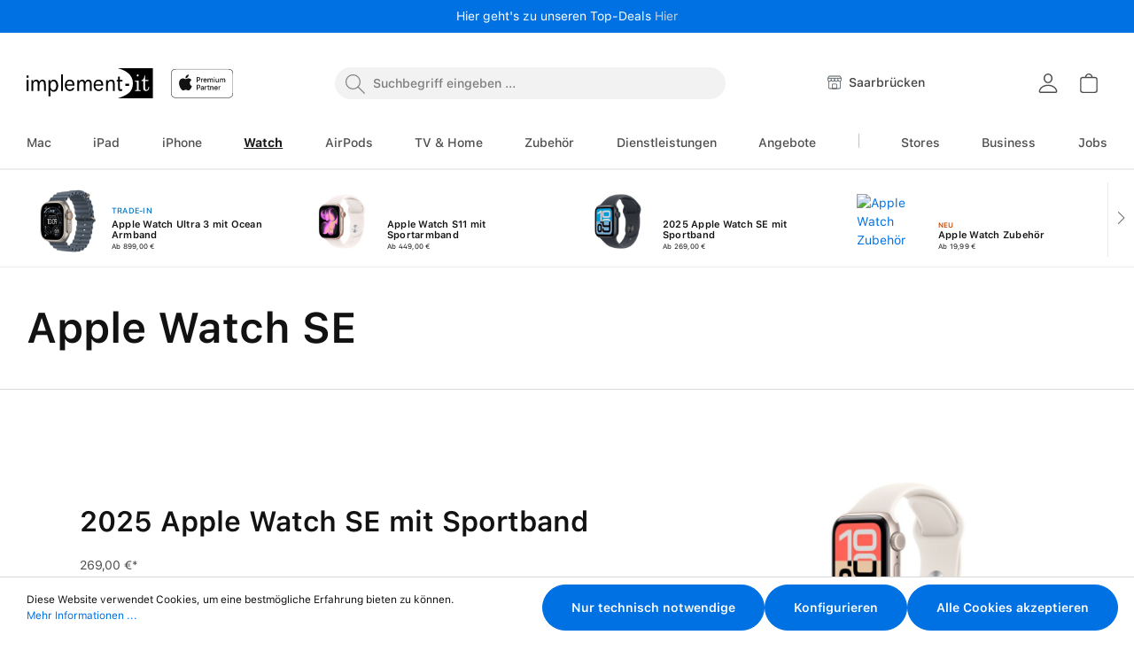

--- FILE ---
content_type: text/html; charset=UTF-8
request_url: https://b2c.implement-it.de/watch/apple-watch-se/
body_size: 37695
content:

<!DOCTYPE html>

<html lang="de-DE"
      itemscope="itemscope"
      itemtype="https://schema.org/WebPage">

                            
    <head>
                                          <meta charset="utf-8">
            
    <!-- WbmTagManagerAnalytics Head Snippet Start -->
            <script id="wbmTagMangerDefine" type="text/javascript">
            let gtmIsTrackingProductClicks = Boolean(1),
                gtmIsTrackingAddToWishlistClicks = Boolean(),
                gtmContainerId = 'GTM-NDHJFCZ',
                hasSWConsentSupport = Boolean(Number(1));
            window.wbmScriptIsSet = false;
            window.dataLayer = window.dataLayer || [];
            window.dataLayer.push({"event":"user","id":null});
        </script>
        <script id="wbmTagMangerDataLayer" type="text/javascript">
            window.dataLayer.push({ ecommerce: null });
            window.dataLayer.push({"google_tag_params":{"ecomm_prodid":["332804"],"ecomm_category":"Apple Watch SE","ecomm_pagetype":"category"}});

            
            var onEventDataLayer = JSON.parse('{"event":"view_item_list","ecommerce":{"item_list_name":"Category: Apple Watch SE","items":[{"price":269,"index":0,"item_id":"332804","item_brand":"Apple","item_list_id":"category_0195142ae7767075837ff55baeec16c2","item_category":"Apple Watch SE","item_name":"Apple Watch SE 3 Aluminium 40mm Polarstern (Sportband polarstern) S\/M","item_variant":"GPS;S\/M;40 mm;polarstern;polarstern","item_list_name":"Category: Apple Watch SE"}],"item_list_id":"category_0195142ae7767075837ff55baeec16c2"}}');
                    </script>                        <script id="wbmTagManger" type="text/javascript">
            function getCookie(name) {
                var cookieMatch = document.cookie.match(name + '=(.*?)(;|$)');
                return cookieMatch && decodeURI(cookieMatch[1]);
            }

            var gtmCookieSet = getCookie('wbm-tagmanager-enabled');
            
            var googleTag = function(w,d,s,l,i){w[l]=w[l]||[];w[l].push({'gtm.start':new Date().getTime(),event:'gtm.js'});var f=d.getElementsByTagName(s)[0],j=d.createElement(s),dl=l!='dataLayer'?'&l='+l:'';j.async=true;j.src='https://www.googletagmanager.com/gtm.js?id='+i+dl+'';f.parentNode.insertBefore(j,f);};
            

            if (hasSWConsentSupport && gtmCookieSet === null) {
                window.wbmGoogleTagmanagerId = gtmContainerId;
                window.wbmScriptIsSet = false;
                window.googleTag = googleTag;
            } else {
                window.wbmScriptIsSet = true;
                googleTag(window, document, 'script', 'dataLayer', gtmContainerId);
                googleTag = null;

                window.dataLayer = window.dataLayer || [];
                function gtag() { dataLayer.push(arguments); }

                (() => {
                    const adsEnabled = document.cookie.split(';').some((item) => item.trim().includes('google-ads-enabled=1'));

                    gtag('consent', 'update', {
                        'ad_storage': adsEnabled ? 'granted' : 'denied',
                        'ad_user_data': adsEnabled ? 'granted' : 'denied',
                        'ad_personalization': adsEnabled ? 'granted' : 'denied',
                        'analytics_storage': 'granted'
                    });
                })();
            }
        </script><!-- WbmTagManagerAnalytics Head Snippet End -->    
                            <meta name="viewport"
                      content="width=device-width, initial-scale=1, shrink-to-fit=no">
            
                            <meta name="author"
                      content="">
                <meta name="robots"
                      content="index,follow">
                <meta name="revisit-after"
                      content="15 days">
                <meta name="keywords"
                      content="Apple Watch SE kaufen, günstige Apple Watch">
                <meta name="description"
                      content="Hol dir die wichtigsten Features der Apple Watch zum besten Preis. Die Apple Watch SE ist der perfekte Einstieg. Jetzt bei Implement-IT online kaufen.">
            
                            <meta property="og:url"
                      content="https://b2c.implement-it.de/Watch/Apple-Watch-SE/">
                <meta property="og:type"
                      content="website">
                <meta property="og:site_name"
                      content="b2c.implement-it.de">
                <meta property="og:title"
                      content="Apple Watch SE kaufen | Viel Watch für weniger | Implement-IT">
                <meta property="og:description"
                      content="Hol dir die wichtigsten Features der Apple Watch zum besten Preis. Die Apple Watch SE ist der perfekte Einstieg. Jetzt bei Implement-IT online kaufen.">
                <meta property="og:image"
                      content="https://b2c.implement-it.de/media/f2/3b/59/1740060619/implement-it-logo-b.svg">

                <meta name="twitter:card"
                      content="summary">
                <meta name="twitter:site"
                      content="b2c.implement-it.de">
                <meta name="twitter:title"
                      content="Apple Watch SE kaufen | Viel Watch für weniger | Implement-IT">
                <meta name="twitter:description"
                      content="Hol dir die wichtigsten Features der Apple Watch zum besten Preis. Die Apple Watch SE ist der perfekte Einstieg. Jetzt bei Implement-IT online kaufen.">
                <meta name="twitter:image"
                      content="https://b2c.implement-it.de/media/f2/3b/59/1740060619/implement-it-logo-b.svg">
            
                            <meta itemprop="copyrightHolder"
                      content="b2c.implement-it.de">
                <meta itemprop="copyrightYear"
                      content="">
                <meta itemprop="isFamilyFriendly"
                      content="true">
                <meta itemprop="image"
                      content="https://b2c.implement-it.de/media/f2/3b/59/1740060619/implement-it-logo-b.svg">
            
                                                
          <script>
      if (window.DooFinderScriptLoaded != true) {
        window.DooFinderScriptLoaded = true;

        let styleLink = document.createElement("link");
        styleLink.href = "https://b2c.implement-it.de/bundles/doofinder/css/doofinder.css?1766139456";
        styleLink.rel = "stylesheet";
        document.head.appendChild(styleLink);

        let script = document.createElement("script");
        script.src = "https://eu1-config.doofinder.com/2.x/2e15e0ab-db2d-4306-a15b-29eb0b671de9.js";
        script.async = true;
        document.head.appendChild(script);

        let addToCartScript = document.createElement("script");
        addToCartScript.innerHTML = `
            class DoofinderAddToCartError extends Error {
    constructor(reason, status = "") {
      const message = "Error adding an item to the cart. Reason: " + reason + ". Status code: " + status;
      super(message);
      this.name = "DoofinderAddToCartError";
    }
  }

  document.addEventListener('doofinder.cart.add', async function(event) {
    const product = event.detail;
    const statusPromise = product.statusPromise;
    let isGroupLeader = product.grouping_id && product.grouping_id === product.item_id && product.group_leader;
    if(product.modifiable || isGroupLeader){
      //It's a configurable product, redirect to the product page to let the user configure the product
      statusPromise.reject(new DoofinderAddToCartError("It's a configurable product", 200));
      location.href = product.link;
      return;
    }

    const csrfTokenInput = document.querySelector('.product-info input[name="_csrf_token"]');

    let formData = new FormData();
    let productId = product.shopware_id;

    if (null !== csrfTokenInput && '' !== csrfTokenInput.value) {
      formData.append('_csrf_token', csrfTokenInput.value);
    }

    formData.append('redirectTo', 'frontend.cart.offcanvas');
    formData.append('lineItems[id][id]', productId);
    formData.append('lineItems[id][type]', 'product');
    formData.append('lineItems[id][referencedId]', productId);
    formData.append('lineItems[id][quantity]', 1);
    formData.append('lineItems[id][stackable]', 1);
    formData.append('lineItems[id][removable]', 1);

    let addItemUrl = '/checkout/line-item/add';

    instances = window.PluginManager.getPluginInstances("OffCanvasCart")
    if (instances.length > 0 && instances.some(i => typeof i.openOffCanvas === 'function')) {
      instances.forEach(i => typeof i.openOffCanvas === 'function' && i.openOffCanvas(addItemUrl, formData, () => {
        statusPromise.resolve("The item has been successfully added to the cart.");
      }))
    } else {
      let accessKey = 'SWSCBM9ENGZGDMOWDVPKDVLGNA';

      let headers = {
        'Accept': 'application/json',
        'Content-Type': 'application/json',
        'sw-access-key': accessKey,
      };
      let contextResult = await fetch("/store-api/context",
        {
          method: "GET",
          headers: headers
        }
      ).catch(error =>
        statusPromise.reject(new DoofinderAddToCartError("Couldn't fetch context", 200))
      );
      let context = await contextResult.json();
      let token = context.token;

      headers = {
        'sw-access-key': accessKey,
        'sw-context-token': token
      };
      let cartResult = await fetch(addItemUrl,
        {
          method: "POST",
          headers: headers,
          body: formData
        }
      ).catch(error =>
        statusPromise.reject(new DoofinderAddToCartError("Couldn't add line item to cart", 200))
      );
      let cart = await cartResult.json();
      statusPromise.resolve("The item has been successfully added to the cart.");
    }
  });


        `;
        document.head.appendChild(addToCartScript);

        let currency = 'EUR';
        (function(w, k) {w[k] = window[k] || function () { (window[k].q = window[k].q || []).push(arguments) }})(window, "doofinderApp");
        if (currency !== '') {
          doofinderApp("config", "currency", currency);
        }
      }
    </script>
  
                    <link rel="shortcut icon"
                  href="https://b2c.implement-it.de/media/a5/2f/24/1739870596/favicon.png">
        
                                <link rel="apple-touch-icon"
                  sizes="180x180"
                  href="https://b2c.implement-it.de/media/ef/1c/ff/1739870626/implement-it-share.png">
                    
                                    <link rel="canonical" href="https://b2c.implement-it.de/Watch/Apple-Watch-SE/">
                    
                    <title itemprop="name">Apple Watch SE kaufen | Viel Watch für weniger | Implement-IT</title>
        
                                                                        <link rel="stylesheet"
                      href="https://b2c.implement-it.de/theme/565463e557fe69aa79eb0cd952aafe27/css/all.css?1766139452">
                                    
                        <script>
        window.features = {"V6_5_0_0":true,"v6.5.0.0":true,"V6_6_0_0":false,"v6.6.0.0":false,"V6_7_0_0":false,"v6.7.0.0":false,"VUE3":false,"vue3":false,"JOIN_FILTER":false,"join.filter":false,"MEDIA_PATH":false,"media.path":false,"ES_MULTILINGUAL_INDEX":false,"es.multilingual.index":false,"STOCK_HANDLING":true,"stock.handling":true,"ASYNC_THEME_COMPILATION":false,"async.theme.compilation":false};
    </script>
        
                                              
    <script>
        window.dataLayer = window.dataLayer || [];
        function gtag() { dataLayer.push(arguments); }

        (() => {
            const analyticsStorageEnabled = document.cookie.split(';').some((item) => item.trim().includes('google-analytics-enabled=1'));
            const adsEnabled = document.cookie.split(';').some((item) => item.trim().includes('google-ads-enabled=1'));

            // Always set a default consent for consent mode v2
            gtag('consent', 'default', {
                'ad_user_data': adsEnabled ? 'granted' : 'denied',
                'ad_storage': adsEnabled ? 'granted' : 'denied',
                'ad_personalization': adsEnabled ? 'granted' : 'denied',
                'analytics_storage': analyticsStorageEnabled ? 'granted' : 'denied'
            });
        })();
    </script>


          <script>
      if (window.DooFinderScriptLoaded != true) {
        window.DooFinderScriptLoaded = true;

        let styleLink = document.createElement("link");
        styleLink.href = "https://b2c.implement-it.de/bundles/doofinder/css/doofinder.css?1766139456";
        styleLink.rel = "stylesheet";
        document.head.appendChild(styleLink);

        let script = document.createElement("script");
        script.src = "https://eu1-config.doofinder.com/2.x/2e15e0ab-db2d-4306-a15b-29eb0b671de9.js";
        script.async = true;
        document.head.appendChild(script);

        let addToCartScript = document.createElement("script");
        addToCartScript.innerHTML = `
            class DoofinderAddToCartError extends Error {
    constructor(reason, status = "") {
      const message = "Error adding an item to the cart. Reason: " + reason + ". Status code: " + status;
      super(message);
      this.name = "DoofinderAddToCartError";
    }
  }

  document.addEventListener('doofinder.cart.add', async function(event) {
    const product = event.detail;
    const statusPromise = product.statusPromise;
    let isGroupLeader = product.grouping_id && product.grouping_id === product.item_id && product.group_leader;
    if(product.modifiable || isGroupLeader){
      //It's a configurable product, redirect to the product page to let the user configure the product
      statusPromise.reject(new DoofinderAddToCartError("It's a configurable product", 200));
      location.href = product.link;
      return;
    }

    const csrfTokenInput = document.querySelector('.product-info input[name="_csrf_token"]');

    let formData = new FormData();
    let productId = product.shopware_id;

    if (null !== csrfTokenInput && '' !== csrfTokenInput.value) {
      formData.append('_csrf_token', csrfTokenInput.value);
    }

    formData.append('redirectTo', 'frontend.cart.offcanvas');
    formData.append('lineItems[id][id]', productId);
    formData.append('lineItems[id][type]', 'product');
    formData.append('lineItems[id][referencedId]', productId);
    formData.append('lineItems[id][quantity]', 1);
    formData.append('lineItems[id][stackable]', 1);
    formData.append('lineItems[id][removable]', 1);

    let addItemUrl = '/checkout/line-item/add';

    instances = window.PluginManager.getPluginInstances("OffCanvasCart")
    if (instances.length > 0 && instances.some(i => typeof i.openOffCanvas === 'function')) {
      instances.forEach(i => typeof i.openOffCanvas === 'function' && i.openOffCanvas(addItemUrl, formData, () => {
        statusPromise.resolve("The item has been successfully added to the cart.");
      }))
    } else {
      let accessKey = 'SWSCBM9ENGZGDMOWDVPKDVLGNA';

      let headers = {
        'Accept': 'application/json',
        'Content-Type': 'application/json',
        'sw-access-key': accessKey,
      };
      let contextResult = await fetch("/store-api/context",
        {
          method: "GET",
          headers: headers
        }
      ).catch(error =>
        statusPromise.reject(new DoofinderAddToCartError("Couldn't fetch context", 200))
      );
      let context = await contextResult.json();
      let token = context.token;

      headers = {
        'sw-access-key': accessKey,
        'sw-context-token': token
      };
      let cartResult = await fetch(addItemUrl,
        {
          method: "POST",
          headers: headers,
          body: formData
        }
      ).catch(error =>
        statusPromise.reject(new DoofinderAddToCartError("Couldn't add line item to cart", 200))
      );
      let cart = await cartResult.json();
      statusPromise.resolve("The item has been successfully added to the cart.");
    }
  });


        `;
        document.head.appendChild(addToCartScript);

        let currency = 'EUR';
        (function(w, k) {w[k] = window[k] || function () { (window[k].q = window[k].q || []).push(arguments) }})(window, "doofinderApp");
        if (currency !== '') {
          doofinderApp("config", "currency", currency);
        }
      }
    </script>
          
                            
            
                
                                    <script>
                    window.useDefaultCookieConsent = true;
                </script>
                    
                                    <script>
                window.activeNavigationId = '0195142ae7767075837ff55baeec16c2';
                window.router = {
                    'frontend.cart.offcanvas': '/checkout/offcanvas',
                    'frontend.cookie.offcanvas': '/cookie/offcanvas',
                    'frontend.checkout.finish.page': '/checkout/finish',
                    'frontend.checkout.info': '/widgets/checkout/info',
                    'frontend.menu.offcanvas': '/widgets/menu/offcanvas',
                    'frontend.cms.page': '/widgets/cms',
                    'frontend.cms.navigation.page': '/widgets/cms/navigation',
                    'frontend.account.addressbook': '/widgets/account/address-book',
                    'frontend.country.country-data': '/country/country-state-data',
                    'frontend.app-system.generate-token': '/app-system/Placeholder/generate-token',
                    };
                window.salesChannelId = 'b2e26bdae7b14b159d4af07aa991561d';
            </script>
        

<script type="application/javascript">
    window.router['frontend.google_matrix_api'] = "/google/matrix/api";
</script>

                                <script>
                
                window.breakpoints = {"xs":0,"sm":576,"md":768,"lg":992,"xl":1200};
            </script>
        
        
                        
                            <script>
                window.themeAssetsPublicPath = 'https://b2c.implement-it.de/theme/0194ad6d7245716ca2520277aa50f310/assets/';
            </script>
        
                                                                                                    <script type="text/javascript" src="https://b2c.implement-it.de/theme/565463e557fe69aa79eb0cd952aafe27/js/all.js?1766139452" defer></script>
                                                        

    
    
        </head>

    <body class="is-ctl-navigation is-act-index">

                
        <div class="mad-ribbon-banner">
            <div class="container">
                <div class="base-slider ribbon-banner-slider"
                     data-base-slider="true"
                     data-base-slider-options='{
                "slider": {
                                "navPosition": "bottom",
            "speed": 680,
            "nav": false,
            "controls": true,
            "autoHeight": false,
            "autoplayButtonOutput": false,
            "autoplay": false
        
                }
             }'>
                    <div class="ribbon-banner-slider-container"
                         data-base-slider-container="true">

                                                                            <div class="ribbon-banner-slider-item">
                                <div class="ribbon-banner-slider-item-content">
                                    <span class="ribbon-banner-slider-item-title">Hier geht&#039;s zu unseren Top-Deals</span>
                                    <span class="ribbon-banner-slider-item-link">
                                <a href="https://b2c.implement-it.de/Angebote/Top-Deals/">
                                    Hier
                                </a>
                            </span>
                                </div>
                            </div>
                                            </div>

                    <div class="ribbon-banner-slider-controls-container">
                        <div class="base-slider-controls"
                             data-base-slider-controls="true">
                            <button class="base-slider-controls-prev ribbon-banner-slider-controls-prev">
                        <span class="base-slider-controls-inner-btn">
                            <span class="icon icon-arrow-head-left">
                                <svg xmlns="http://www.w3.org/2000/svg" xmlns:xlink="http://www.w3.org/1999/xlink" width="24" height="24" viewBox="0 0 24 24"><defs><path id="icons-default-arrow-head-left" d="m12.5 7.9142 10.2929 10.293c.3905.3904 1.0237.3904 1.4142 0 .3905-.3906.3905-1.0238 0-1.4143l-11-11c-.3905-.3905-1.0237-.3905-1.4142 0l-11 11c-.3905.3905-.3905 1.0237 0 1.4142.3905.3905 1.0237.3905 1.4142 0L12.5 7.9142z" /></defs><use transform="matrix(0 1 1 0 .5 -.5)" xlink:href="#icons-default-arrow-head-left" fill="#758CA3" fill-rule="evenodd" /></svg>
            </span>                        </span>
                            </button>

                            <button class="base-slider-controls-next ribbon-banner-slider-controls-next">
                        <span class="base-slider-controls-inner-btn">
                            <span class="icon icon-arrow-head-right">
                                <svg xmlns="http://www.w3.org/2000/svg" xmlns:xlink="http://www.w3.org/1999/xlink" width="24" height="24" viewBox="0 0 24 24"><defs><path id="icons-default-arrow-head-right" d="m11.5 7.9142 10.2929 10.293c.3905.3904 1.0237.3904 1.4142 0 .3905-.3906.3905-1.0238 0-1.4143l-11-11c-.3905-.3905-1.0237-.3905-1.4142 0l-11 11c-.3905.3905-.3905 1.0237 0 1.4142.3905.3905 1.0237.3905 1.4142 0L11.5 7.9142z" /></defs><use transform="rotate(90 11.5 12)" xlink:href="#icons-default-arrow-head-right" fill="#758CA3" fill-rule="evenodd" /></svg>
            </span>                        </span>
                            </button>
                        </div>
                    </div>
                </div>
            </div>
        </div>
    
                                    <noscript>
                <iframe src="https://www.googletagmanager.com/ns.html?id=GTM-NDHJFCZ"
                        height="0" width="0" style="display:none;visibility:hidden"></iframe>
            </noscript>
            
                <noscript class="noscript-main">
                
    <div role="alert"
         class="alert alert-info alert-has-icon">
                                        
                            <span class="icon icon-info">
                                <svg xmlns="http://www.w3.org/2000/svg" xmlns:xlink="http://www.w3.org/1999/xlink" width="24" height="24" viewBox="0 0 24 24"><defs><path d="M12 7c.5523 0 1 .4477 1 1s-.4477 1-1 1-1-.4477-1-1 .4477-1 1-1zm1 9c0 .5523-.4477 1-1 1s-1-.4477-1-1v-5c0-.5523.4477-1 1-1s1 .4477 1 1v5zm11-4c0 6.6274-5.3726 12-12 12S0 18.6274 0 12 5.3726 0 12 0s12 5.3726 12 12zM12 2C6.4772 2 2 6.4772 2 12s4.4772 10 10 10 10-4.4772 10-10S17.5228 2 12 2z" id="icons-default-info" /></defs><use xlink:href="#icons-default-info" fill="#758CA3" fill-rule="evenodd" /></svg>
            </span>                            
            
                    <div class="alert-content-container">
                                                    
                                    <div class="alert-content">
                                                    Um unseren Shop in vollem Umfang nutzen zu können, empfehlen wir Ihnen Javascript in Ihrem Browser zu aktivieren.
                                            </div>
                
                                                                </div>
            </div>
            </noscript>
        

            <div id="sticky-header"><!-- start .sticky-header -->
                    <header class="header-main">
                                    <div class="container">
                                            <div class="top-bar d-none d-lg-block">
        <nav class="top-bar-nav">
                                            
                
                                            
                        </nav>
    </div>
    

            <div class="row align-items-center header-row">
                            <div class="col-12 col-lg-auto header-logo-col">
                        <div class="header-logo-main">
                                <a class="header-logo-main-link"
               href="/"
               title="Zur Startseite gehen">
                <img src="https://b2c.implement-it.de/media/f2/3b/59/1740060619/implement-it-logo-b.svg"
                     alt="Zur Startseite gehen"
                     class="img-fluid header-logo-main-img">
            </a>
            
    <a class="header-logo-main-link"
       href="/"
       title="Zur Startseite gehen">
        <img src="https://b2c.implement-it.de/theme/0194ad6d7245716ca2520277aa50f310/assets/img/wip_app.svg?1766139452"
             class="img-fluid header-logo-main-img" />
    </a>
    </div>
                </div>
            
                                <div class="col-12 order-2 col-sm order-sm-1 header-search-col">
                    <div class="row">
                        <div class="col-sm-auto d-none d-sm-block d-lg-none">
                                                            <div class="nav-main-toggle">
                                        <button
            class="btn nav-main-toggle-btn nav-main-toggle-btn-open header-actions-btn"
            type="button"
                                        data-offcanvas-menu="true"
                        aria-label="Menü"
    >
                    <span class="icon icon-stack">
                                <svg xmlns="http://www.w3.org/2000/svg" xmlns:xlink="http://www.w3.org/1999/xlink" width="24" height="24" viewBox="0 0 24 24"><defs><path d="M3 13c-.5523 0-1-.4477-1-1s.4477-1 1-1h18c.5523 0 1 .4477 1 1s-.4477 1-1 1H3zm0-7c-.5523 0-1-.4477-1-1s.4477-1 1-1h18c.5523 0 1 .4477 1 1s-.4477 1-1 1H3zm0 14c-.5523 0-1-.4477-1-1s.4477-1 1-1h18c.5523 0 1 .4477 1 1s-.4477 1-1 1H3z" id="icons-default-stack" /></defs><use xlink:href="#icons-default-stack" fill="#758CA3" fill-rule="evenodd" /></svg>
            </span>            </button>

    <button
            class="btn nav-main-toggle-btn nav-main-toggle-btn-close header-actions-btn d-none"
            type="button"
            aria-label="Menü">
        <span class="icon icon-x">
                                <svg xmlns="http://www.w3.org/2000/svg" xmlns:xlink="http://www.w3.org/1999/xlink" width="24" height="24" viewBox="0 0 24 24"><defs><path d="m10.5858 12-7.293-7.2929c-.3904-.3905-.3904-1.0237 0-1.4142.3906-.3905 1.0238-.3905 1.4143 0L12 10.5858l7.2929-7.293c.3905-.3904 1.0237-.3904 1.4142 0 .3905.3906.3905 1.0238 0 1.4143L13.4142 12l7.293 7.2929c.3904.3905.3904 1.0237 0 1.4142-.3906.3905-1.0238.3905-1.4143 0L12 13.4142l-7.2929 7.293c-.3905.3904-1.0237.3904-1.4142 0-.3905-.3906-.3905-1.0238 0-1.4143L10.5858 12z" id="icons-default-x" /></defs><use xlink:href="#icons-default-x" fill="#758CA3" fill-rule="evenodd" /></svg>
            </span>    </button>
                                </div>
                                                    </div>
                        <div class="col">
                            
      <div class="collapse"
         id="searchCollapse">
        <div class="header-search">
                            <form action="/search"
                      method="get"
                                                                      data-search-form="true"
                                                                  data-search-widget-options='{&quot;searchWidgetMinChars&quot;:2}'
                      data-url="/suggest?search="
                      class="header-search-form">
                                            <div class="input-group">
                                                            <input type="search"
                                       name="search"
                                       class="form-control header-search-input"
                                       autocomplete="off"
                                       autocapitalize="off"
                                       placeholder="Suchbegriff eingeben ..."
                                       aria-label="Suchbegriff eingeben ..."
                                       value=""
                                >
                            
                                <div class="input-group-append">
        <button type="submit"
                class="btn header-search-btn"
                aria-label="Suchen">
            <span class="header-search-icon">
                        <span class="icon icon-iitb2c icon-iitb2c-search">
                        <?xml version="1.0" encoding="UTF-8"?>
<svg xmlns="http://www.w3.org/2000/svg" viewBox="0 0 1000 1000">
    <path d="M637.06,674.56c-67.56,58.87-155.87,94.52-252.52,94.52C172.17,769.09,0,596.92,0,384.54S172.17,0,384.54,0s384.54,172.17,384.54,384.54c0,96.64-35.65,184.96-94.52,252.52l325.43,325.43-37.5,37.51-325.43-325.44ZM716.05,384.54c0,183.08-148.42,331.5-331.5,331.5S53.04,567.63,53.04,384.54,201.46,53.04,384.54,53.04s331.5,148.42,331.5,331.5Z" style="fill-rule: evenodd;"/>
</svg>
        </span>            </span>
        </button>
    </div>
                        </div>
                                    </form>
                    </div>
    </div>


          <script>
      if (window.DooFinderScriptLoaded != true) {
        window.DooFinderScriptLoaded = true;

        let styleLink = document.createElement("link");
        styleLink.href = "https://b2c.implement-it.de/bundles/doofinder/css/doofinder.css?1766139456";
        styleLink.rel = "stylesheet";
        document.head.appendChild(styleLink);

        let script = document.createElement("script");
        script.src = "https://eu1-config.doofinder.com/2.x/2e15e0ab-db2d-4306-a15b-29eb0b671de9.js";
        script.async = true;
        document.head.appendChild(script);

        let addToCartScript = document.createElement("script");
        addToCartScript.innerHTML = `
            class DoofinderAddToCartError extends Error {
    constructor(reason, status = "") {
      const message = "Error adding an item to the cart. Reason: " + reason + ". Status code: " + status;
      super(message);
      this.name = "DoofinderAddToCartError";
    }
  }

  document.addEventListener('doofinder.cart.add', async function(event) {
    const product = event.detail;
    const statusPromise = product.statusPromise;
    let isGroupLeader = product.grouping_id && product.grouping_id === product.item_id && product.group_leader;
    if(product.modifiable || isGroupLeader){
      //It's a configurable product, redirect to the product page to let the user configure the product
      statusPromise.reject(new DoofinderAddToCartError("It's a configurable product", 200));
      location.href = product.link;
      return;
    }

    const csrfTokenInput = document.querySelector('.product-info input[name="_csrf_token"]');

    let formData = new FormData();
    let productId = product.shopware_id;

    if (null !== csrfTokenInput && '' !== csrfTokenInput.value) {
      formData.append('_csrf_token', csrfTokenInput.value);
    }

    formData.append('redirectTo', 'frontend.cart.offcanvas');
    formData.append('lineItems[id][id]', productId);
    formData.append('lineItems[id][type]', 'product');
    formData.append('lineItems[id][referencedId]', productId);
    formData.append('lineItems[id][quantity]', 1);
    formData.append('lineItems[id][stackable]', 1);
    formData.append('lineItems[id][removable]', 1);

    let addItemUrl = '/checkout/line-item/add';

    instances = window.PluginManager.getPluginInstances("OffCanvasCart")
    if (instances.length > 0 && instances.some(i => typeof i.openOffCanvas === 'function')) {
      instances.forEach(i => typeof i.openOffCanvas === 'function' && i.openOffCanvas(addItemUrl, formData, () => {
        statusPromise.resolve("The item has been successfully added to the cart.");
      }))
    } else {
      let accessKey = 'SWSCBM9ENGZGDMOWDVPKDVLGNA';

      let headers = {
        'Accept': 'application/json',
        'Content-Type': 'application/json',
        'sw-access-key': accessKey,
      };
      let contextResult = await fetch("/store-api/context",
        {
          method: "GET",
          headers: headers
        }
      ).catch(error =>
        statusPromise.reject(new DoofinderAddToCartError("Couldn't fetch context", 200))
      );
      let context = await contextResult.json();
      let token = context.token;

      headers = {
        'sw-access-key': accessKey,
        'sw-context-token': token
      };
      let cartResult = await fetch(addItemUrl,
        {
          method: "POST",
          headers: headers,
          body: formData
        }
      ).catch(error =>
        statusPromise.reject(new DoofinderAddToCartError("Couldn't add line item to cart", 200))
      );
      let cart = await cartResult.json();
      statusPromise.resolve("The item has been successfully added to the cart.");
    }
  });


        `;
        document.head.appendChild(addToCartScript);

        let currency = 'EUR';
        (function(w, k) {w[k] = window[k] || function () { (window[k].q = window[k].q || []).push(arguments) }})(window, "doofinderApp");
        if (currency !== '') {
          doofinderApp("config", "currency", currency);
        }
      }
    </script>
                          </div>
                    </div>
                </div>
            

    <div class="col-12 order-1 col-sm header-store-col">
        <div class="header-store">
    <div class="store-button">
        <div class="dropdown">
            <button class="btn btn-link"
                    type="button"
                    id="storeDropdownMenuButton"
                    data-bs-toggle="dropdown"
                    data-bs-auto-close="outside"
                    aria-haspopup="true"
                    aria-expanded="false">
                        <span class="icon icon-iitb2c icon-iitb2c-store">
                        <?xml version="1.0" encoding="utf-8"?>
<!-- Generator: Adobe Illustrator 28.2.0, SVG Export Plug-In . SVG Version: 6.00 Build 0)  -->
<svg version="1.1" id="Ebene_1" xmlns="http://www.w3.org/2000/svg" xmlns:xlink="http://www.w3.org/1999/xlink" x="0px" y="0px"
	 viewBox="0 0 1000 922.4" style="enable-background:new 0 0 1000 922.4;" xml:space="preserve">
<style type="text/css">
	.st0{fill-rule:evenodd;clip-rule:evenodd;}
</style>
<path d="M835,922.4H164.5c-56.8,0-103-46.2-103-103V377.2h50.6v442.2c0,28.9,23.5,52.4,52.4,52.4H835c28.9,0,52.4-23.5,52.4-52.4
	V377.2H938v442.2C938,876.2,891.8,922.4,835,922.4L835,922.4L835,922.4z"/>
<path d="M381.3,416.7c-79.4,0-144-64.6-144-144H288c0,51.5,41.9,93.4,93.4,93.4s93.4-41.9,93.4-93.4h50.6
	C525.3,352.1,460.7,416.7,381.3,416.7L381.3,416.7z"/>
<path d="M618.7,416.8c-79.4,0-144-64.6-144-144V167.7h50.6v105.1c0,51.5,41.9,93.4,93.4,93.4s93.4-41.9,93.4-93.4h50.6
	C762.6,352.2,698,416.8,618.7,416.8L618.7,416.8z"/>
<path d="M856,416.8c-79.4,0-144-64.6-144-144V167.7h50.6v105.1c0,51.5,41.9,93.4,93.4,93.4s93.4-41.9,93.4-93.4v-97.5L866.5,50.6
	h-733L50.6,175.3v97.5c0,51.5,41.9,93.4,93.4,93.4s93.4-41.9,93.4-93.4V167.7h50.6v105.1c0,79.4-64.6,144-144,144S0,352.1,0,272.8
	V167.6c0-5,1.5-9.9,4.2-14L98.9,11.3C103.6,4.2,111.5,0,119.9,0H880c8.5,0,16.4,4.2,21.1,11.3l94.7,142.3c2.8,4.1,4.2,9,4.2,14
	v105.1C1000,352.2,935.4,416.8,856,416.8L856,416.8z"/>
<path d="M25.3,142.1h949.4v50.6H25.3V142.1z"/>
<path class="st0" d="M614.8,602.7H368.9c-6.8,0-12.3,5.5-12.3,12.3v245.9c0,6.8,5.5,12.3,12.3,12.3h245.9c6.8,0,12.3-5.5,12.3-12.3
	V615C627.1,608.2,621.6,602.7,614.8,602.7z M368.9,553.5c-34,0-61.5,27.5-61.5,61.5v245.9c0,34,27.5,61.5,61.5,61.5h245.9
	c34,0,61.5-27.5,61.5-61.5V615c0-34-27.5-61.5-61.5-61.5H368.9L368.9,553.5z"/>
</svg>

        </span>                <span id="headerStoreButton">Saarbrücken</span>
            </button>
            <div class="dropdown-menu store-dropdown"  aria-labelledby="storeDropdownMenuButton">
                <div id="headerStoreName" class="store-dropdown-title">
                    Saarbrücken
                </div>

                <div id="headerStoreCountry" class="store-dropdown-state">
                    Deutschland
                </div>

                <div class="store-dropdown-info">
                    <span class="store-dropdown-info-label">Adresse:</span>
                    <span class="store-dropdown-info-value">
                        <a id="headerStoreMap" target="_blank" href="https://maps.apple.com/place?q=Saarbrücken&address=Obertorstraße ,66111 Saarbrücken,Deutschland&ll=49.232231,6.998081">
                            Obertorstraße ,
                        66111 Saarbrücken
                        </a>
                    </span>
                </div>

                <div class="store-dropdown-info">
                    <span class="store-dropdown-info-label">Telefonnummer:</span>
                    <span class="store-dropdown-info-value"><a id="headerStorePhone" href="tel:0681 / 95 91 155">0681 / 95 91 155</a></span>
                </div>

                <div class="store-dropdown-info">
                    <span class="store-dropdown-info-label">E-Mail:</span>
                    <span class="store-dropdown-info-value"><a id="headerStoreMail" href="mailto:apple_sb@implement-it.de">apple_sb@implement-it.de</a></span>
                </div>

                <div class="store-dropdown-info">
                    <span class="store-dropdown-info-label">Öffnungszeiten:</span>
                    <span id="headerStoreHours" class="store-dropdown-info-value">Mo – Fr: 10 – 18:30 Uhr<br />
Sa: 10 – 18 Uhr</span>
                </div>

                <div class="store-dropdown-details">
                    <button class="btn btn-link-icon"
                            type="button"
                            data-bs-toggle="collapse"
                            data-bs-target="#storeDetails"
                            aria-expanded="false"
                            aria-controls="storeDetails">
                        View Store Services
                                <span class="icon icon-iitb2c icon-iitb2c-arrow-down">
                        <?xml version="1.0" encoding="UTF-8"?>
<svg xmlns="http://www.w3.org/2000/svg" viewBox="0 0 1000 583.23">
    <path d="M558.82,558.82c-32.54,32.54-85.38,32.54-117.92,0L24.4,142.32C-8.13,109.78-8.13,56.95,24.4,24.41s85.38-32.54,117.92,0l357.67,357.67L857.67,24.65c32.54-32.53,85.39-32.53,117.93,0,32.54,32.53,32.54,85.38,0,117.92l-416.5,416.5-.26-.26h-.01Z" />
</svg>
        </span>                    </button>

                    <div class="collapse" id="storeDetails">
                        <div id="headerStoreService"><ul>
  <li>Persönliche Beratung &amp; Verkauf von Apple Produkten und Zubehör</li>
  <li>Einrichtung, Datenübertragung &amp; Gerätekonfiguration</li>
  <li>Reparaturservice direkt im Store</li>
  <li>Lösungen für Unternehmen</li>
</ul>
</div>
                    </div>
                </div>

                                <div class="store-dropdown-actions">
                    <a href="/store-locator" class="btn btn-outline-primary">Weitere Stores</a>
                    <a href="#" class="btn btn-primary" data-bs-toggle="offcanvas" data-bs-target="#offcanvasStore" aria-controls="offcanvasStore">Anderen Store auswählen</a>
                </div>
                            </div>
        </div>
    </div>
</div>

    </div>

                            <div class="col-12 order-1 col-sm-auto order-sm-2 header-actions-col">
                    <div class="row g-0">
                                                    <div class="col d-sm-none">
                                <div class="menu-button">
                                                                            <button
                                            class="btn nav-main-toggle-btn header-actions-btn"
                                            type="button"
                                                                                                                                        data-offcanvas-menu="true"
                                                                                        aria-label="Menü"
                                        >
                                                                                            <span class="icon icon-stack">
                                <svg xmlns="http://www.w3.org/2000/svg" xmlns:xlink="http://www.w3.org/1999/xlink" width="24" height="24" viewBox="0 0 24 24"><use xlink:href="#icons-default-stack" fill="#758CA3" fill-rule="evenodd" /></svg>
            </span>                                                                                    </button>
                                                                    </div>
                            </div>
                        
                                                    <div class="col-auto d-sm-none">
                                <div class="search-toggle">
                                    <button class="btn header-actions-btn search-toggle-btn js-search-toggle-btn collapsed"
                                            type="button"
                                            data-bs-toggle="collapse"
                                            data-bs-target="#searchCollapse"
                                            aria-expanded="false"
                                            aria-controls="searchCollapse"
                                            aria-label="Suchen">
                                        <span class="icon icon-search">
                                <svg xmlns="http://www.w3.org/2000/svg" xmlns:xlink="http://www.w3.org/1999/xlink" width="24" height="24" viewBox="0 0 24 24"><defs><path d="M10.0944 16.3199 4.707 21.707c-.3905.3905-1.0237.3905-1.4142 0-.3905-.3905-.3905-1.0237 0-1.4142L8.68 14.9056C7.6271 13.551 7 11.8487 7 10c0-4.4183 3.5817-8 8-8s8 3.5817 8 8-3.5817 8-8 8c-1.8487 0-3.551-.627-4.9056-1.6801zM15 16c3.3137 0 6-2.6863 6-6s-2.6863-6-6-6-6 2.6863-6 6 2.6863 6 6 6z" id="icons-default-search" /></defs><use xlink:href="#icons-default-search" fill="#758CA3" fill-rule="evenodd" /></svg>
            </span>                                    </button>
                                </div>
                            </div>
                        
                        
                                                    <div class="col-auto">
                                <div class="account-menu">
                                        <div class="dropdown">
            <a class="btn account-menu-btn header-actions-btn"
       href="/account/login"
       title="Anmelden"
        id="accountWidget">
                <span class="icon icon-iitb2c icon-iitb2c-user">
                        <?xml version="1.0" encoding="UTF-8"?>
<svg xmlns="http://www.w3.org/2000/svg" viewBox="0 0 944.63 1000">
    <path d="M117.87,1000c-78.58,0-117.87-26.86-117.87-80.59,0-35.81,10.78-73.65,32.35-113.48,21.93-40.21,53.36-77.85,94.3-112.94,40.94-35.45,90.46-64.33,148.57-86.62s123.9-33.44,197.37-33.44,138.71,11.15,196.82,33.44c58.12,22.3,107.64,51.17,148.57,86.62,40.94,35.09,72.19,72.74,93.75,112.94,21.93,39.84,32.89,77.67,32.89,113.48,0,53.73-39.47,80.59-118.42,80.59H117.87ZM101.43,936.41h742.32c12.43,0,21.02-1.83,25.77-5.49,5.12-3.29,7.68-9.32,7.68-18.09,0-26.31-8.95-55.19-26.87-86.62-17.91-31.44-44.22-61.58-78.94-90.46-34.36-28.87-76.76-52.45-127.19-70.73-50.07-18.64-107.27-27.96-171.6-27.96s-122.26,9.32-172.7,27.96c-50.07,18.28-92.47,41.85-127.19,70.73-34.36,28.88-60.49,59.03-78.4,90.46-17.91,31.44-26.86,60.31-26.86,86.62,0,8.77,2.38,14.8,7.13,18.09,5.12,3.66,14.07,5.49,26.86,5.49ZM473.14,497.81c-42.76,0-81.51-11.15-116.23-33.44-34.72-22.66-62.5-53-83.33-91.01-20.47-38.01-30.7-80.23-30.7-126.65s10.23-86.62,30.7-123.9c20.83-37.28,48.61-67.07,83.33-89.36C392,11.15,430.74,0,473.14,0s80.96,10.96,115.68,32.89c35.09,21.93,62.87,51.54,83.33,88.82,20.84,37.28,31.25,78.58,31.25,123.9s-10.41,89.36-31.25,127.74c-20.47,38.01-48.25,68.35-83.33,91.01-34.72,22.3-73.28,33.44-115.68,33.44ZM473.14,434.21c29.97,0,57.2-8.41,81.69-25.22,24.85-16.81,44.41-39.47,58.66-67.98,14.62-28.51,21.93-60.31,21.93-95.4s-7.31-64.69-21.93-92.11c-14.62-27.78-34.17-49.71-58.66-65.79-24.49-16.08-51.72-24.12-81.69-24.12s-57.38,8.22-82.24,24.67c-24.49,16.08-44.04,38.01-58.66,65.79-14.62,27.78-21.93,58.66-21.93,92.65s7.31,66.89,21.93,95.4c14.62,28.14,34.17,50.62,58.66,67.43,24.85,16.45,52.27,24.67,82.24,24.67Z" />
</svg>
        </span>    </a>

                    <div class="dropdown-menu dropdown-menu-end account-menu-dropdown js-account-menu-dropdown"
                 aria-labelledby="accountWidget">
                

        
            <div class="offcanvas-header">
                            <button class="btn btn-light offcanvas-close js-offcanvas-close">
                                            <span class="icon icon-x icon-sm">
                                <svg xmlns="http://www.w3.org/2000/svg" xmlns:xlink="http://www.w3.org/1999/xlink" width="24" height="24" viewBox="0 0 24 24"><use xlink:href="#icons-default-x" fill="#758CA3" fill-rule="evenodd" /></svg>
            </span>                    
                                            Menü schließen
                                    </button>
                    </div>
    
            <div class="offcanvas-body">
                <div class="account-menu">
                                    <div class="dropdown-header account-menu-header">
                    Ihr Konto
                </div>
                    
                                    <div class="account-menu-login">
                                            <a href="/account/login"
                           title="Anmelden"
                           class="btn btn-primary account-menu-login-button">
                            Anmelden
                        </a>
                    
                                            <div class="account-menu-register">
                            oder <a href="/account/login"
                                                                            title="Registrieren">registrieren</a>
                        </div>
                                    </div>
                    
                    <div class="account-menu-links">
                    <div class="header-account-menu">
        <div class="card account-menu-inner">
                                        
                                                <div class="list-group list-group-flush account-aside-list-group">
                                                                                    <a href="/account"
                                   title="Übersicht"
                                   class="list-group-item list-group-item-action account-aside-item">
                                    Übersicht
                                </a>
                            
                                                            <a href="/account/profile"
                                   title="Mein Profil"
                                   class="list-group-item list-group-item-action account-aside-item">
                                    Mein Profil
                                </a>
                            
                                                            <a href="/account/address"
                                   title="Adressen"
                                   class="list-group-item list-group-item-action account-aside-item">
                                    Adressen
                                </a>
                            
                                                            <a href="/account/payment"
                                   title="Zahlungsarten"
                                   class="list-group-item list-group-item-action account-aside-item">
                                    Zahlungsarten
                                </a>
                            
                                
                                    <a href="/account/order"
                                   title="Bestellungen"
                                   class="list-group-item list-group-item-action account-aside-item">
                                    Bestellungen
                                </a>
                            
                                            </div>
                            
                                                </div>
    </div>
            </div>
            </div>
        </div>
                </div>
            </div>
                                </div>
                            </div>
                        
                            <div class="col-auto">
        <div class="header-cart">

            <button class="btn header-cart-btn header-actions-btn mini-cart-btn"
                    data-minicart="true"
                    data-cart-widget="true"
               title="Warenkorb"
               aria-label="Warenkorb">
                    <span class="header-cart-icon">
                <span class="icon icon-iitb2c icon-iitb2c-bag">
                        <?xml version="1.0" encoding="UTF-8"?>
<svg xmlns="http://www.w3.org/2000/svg" viewBox="0 0 894.74 1000">
    <path d="M856.17,209.24c-25.37-25.06-62.91-37.58-112.61-37.58h-104.26c-2.61-28.08-10.88-53.81-24.81-77.2-16.8-28.78-39.77-51.63-68.91-68.56C516.44,8.63,483.71,0,447.37,0s-69.08,8.63-98.22,25.9c-29.14,16.93-52.28,39.78-69.42,68.56-13.65,23.38-21.75,49.12-24.31,77.2h-104.24c-50.05,0-87.76,12.53-113.13,37.58C12.68,233.96,0,270.86,0,319.96v531.74c0,49.1,12.68,86,38.05,110.72,25.37,25.06,63.08,37.58,113.13,37.58h602.14c45.25,0,80.05-12.53,104.39-37.58,24.68-24.72,37.02-61.62,37.02-110.72V319.96c0-48.76-12.86-85.66-38.57-110.72ZM334.24,123.92c11.31-19.98,26.74-35.72,46.28-47.23,19.54-11.51,41.82-17.27,66.85-17.27s47.31,5.76,66.85,17.27c19.54,11.51,34.79,27.26,45.76,47.23,8.28,14.37,13.51,30.29,15.73,47.74h-256.73c2.15-17.45,7.23-33.37,15.26-47.74ZM831.49,848.65c0,29.46-7.37,51.63-22.11,66.53-14.74,14.9-33.94,22.35-57.59,22.35H152.72c-29.14,0-51.42-7.45-66.85-22.35-15.08-14.9-22.63-37.07-22.63-66.53V323.01c0-29.12,7.54-51.13,22.63-66.02,15.43-15.24,37.71-22.85,66.85-22.85h589.29c28.45,0,50.39,7.62,65.82,22.85,15.77,14.9,23.65,36.91,23.65,66.02v525.65Z" />
</svg>
        </span>    </span>

            <span class="badge bg-primary header-cart-badge empty"></span>
        <span class="header-cart-total">
        0,00 €*
    </span>
            </button>

            <div class="minicart-content">
                <div class="js-cart-item"></div>
                <div id="cart-notification" class="miniCart">
    <div class="miniCart-loader is-empty"></div>
</div>            </div>

        </div>
    </div>
                    </div>
                </div>
                    </div>
                        </div>
                            </header>
        

        
                    <div class="nav-main">
                                        <div class="main-navigation"
         id="mainNavigation"
         data-flyout-menu="true">
                    <div class="container">
                                    <nav class="navbar main-navigation-menu navbar-expand-sm"
                         itemscope="itemscope"
                         itemtype="http://schema.org/SiteNavigationElement">
                        <div class="container-fluid">
                            <div class="collapse navbar-collapse" id="navbarSupportedContent">
                                <ul class="navbar-nav">
                                    
                                                                        
                                                                            
                                                                                                                                


                                                                                            
                                                                                                                                                            <li class="nav-item dropdown">
                                                            <a class="nav-link main-navigation-link"
                                                               href="https://b2c.implement-it.de/Mac/"
                                                               itemprop="url"
                                                                                                                                            data-bs-toggle="dropdown" aria-haspopup="true" aria-expanded="false"
                                                                                                                                                                                                       title="Mac">
                                                                <div class="main-navigation-link-text dropdown-toggle">
                                                                    <span itemprop="name">Mac</span>
                                                                </div>
                                                            </a>
                                                                                                                            	<ul class="dropdown-menu">
		
			
			<li class="dropdown-submenu">
				<a class="dropdown-item"
				   href="https://b2c.implement-it.de/Mac/"
				   itemprop="url"
				   title="Mac">
					Alle Mac ansehen
				</a>
			</li>
		
											
												<li class="dropdown-submenu">
						<a class="dropdown-item"
						   href="https://b2c.implement-it.de/Mac/MacBook-Air/"
						   itemprop="url"
						   title="MacBook Air">
							<span itemprop="name">MacBook Air</span>
						</a>
					</li>
																		
												<li class="dropdown-submenu">
						<a class="dropdown-item"
						   href="https://b2c.implement-it.de/Mac/MacBook-Pro/"
						   itemprop="url"
						   title="MacBook Pro">
							<span itemprop="name">MacBook Pro</span>
						</a>
					</li>
																		
												<li class="dropdown-submenu">
						<a class="dropdown-item"
						   href="https://b2c.implement-it.de/Mac/iMac/"
						   itemprop="url"
						   title="iMac">
							<span itemprop="name">iMac</span>
						</a>
					</li>
																		
												<li class="dropdown-submenu">
						<a class="dropdown-item"
						   href="https://b2c.implement-it.de/Mac/Mac-mini/"
						   itemprop="url"
						   title="Mac mini">
							<span itemprop="name">Mac mini</span>
						</a>
					</li>
																		
												<li class="dropdown-submenu">
						<a class="dropdown-item"
						   href="https://b2c.implement-it.de/Mac/Mac-Studio/"
						   itemprop="url"
						   title="Mac Studio">
							<span itemprop="name">Mac Studio</span>
						</a>
					</li>
																		
												<li class="dropdown-submenu">
						<a class="dropdown-item"
						   href="https://b2c.implement-it.de/Mac/Studio-Display/"
						   itemprop="url"
						   title="Studio Display">
							<span itemprop="name">Studio Display</span>
						</a>
					</li>
																		
												<li class="dropdown-submenu">
						<a class="dropdown-item"
						   href="https://b2c.implement-it.de/Mac/Mac-Zubehoer/"
						   itemprop="url"
						   title="Mac Zubehör">
							<span itemprop="name">Mac Zubehör</span>
						</a>
					</li>
																		
												<li class="dropdown-submenu">
						<a class="dropdown-item"
						   href="https://b2c.implement-it.de//compare/macbook"
						   itemprop="url"
						   title="Mac Modelle vergleichen">
							<span itemprop="name">Mac Modelle vergleichen</span>
						</a>
					</li>
										</ul>
                                                                                                                    </li>
                                                                                                                                                                                                                                                                                


                                                                                            
                                                                                                                                                            <li class="nav-item dropdown">
                                                            <a class="nav-link main-navigation-link"
                                                               href="https://b2c.implement-it.de/iPad/"
                                                               itemprop="url"
                                                                                                                                            data-bs-toggle="dropdown" aria-haspopup="true" aria-expanded="false"
                                                                                                                                                                                                       title="iPad">
                                                                <div class="main-navigation-link-text dropdown-toggle">
                                                                    <span itemprop="name">iPad</span>
                                                                </div>
                                                            </a>
                                                                                                                            	<ul class="dropdown-menu">
		
			
			<li class="dropdown-submenu">
				<a class="dropdown-item"
				   href="https://b2c.implement-it.de/iPad/"
				   itemprop="url"
				   title="iPad">
					Alle iPad ansehen
				</a>
			</li>
		
											
												<li class="dropdown-submenu">
						<a class="dropdown-item"
						   href="https://b2c.implement-it.de/iPad/iPad-Pro/"
						   itemprop="url"
						   title="iPad Pro">
							<span itemprop="name">iPad Pro</span>
						</a>
					</li>
																		
												<li class="dropdown-submenu">
						<a class="dropdown-item"
						   href="https://b2c.implement-it.de/iPad/iPad-Air/"
						   itemprop="url"
						   title="iPad Air">
							<span itemprop="name">iPad Air</span>
						</a>
					</li>
																		
												<li class="dropdown-submenu">
						<a class="dropdown-item"
						   href="https://b2c.implement-it.de/iPad/iPad/"
						   itemprop="url"
						   title="iPad">
							<span itemprop="name">iPad</span>
						</a>
					</li>
																		
												<li class="dropdown-submenu">
						<a class="dropdown-item"
						   href="https://b2c.implement-it.de/iPad/iPad-mini/"
						   itemprop="url"
						   title="iPad mini">
							<span itemprop="name">iPad mini</span>
						</a>
					</li>
																		
												<li class="dropdown-submenu">
						<a class="dropdown-item"
						   href="https://b2c.implement-it.de/iPad/iPad-Zubehoer/"
						   itemprop="url"
						   title="iPad Zubehör">
							<span itemprop="name">iPad Zubehör</span>
						</a>
					</li>
																		
												<li class="dropdown-submenu">
						<a class="dropdown-item"
						   href="https://b2c.implement-it.de//compare/ipad"
						   itemprop="url"
						   title="iPad Modelle vergleichen">
							<span itemprop="name">iPad Modelle vergleichen</span>
						</a>
					</li>
										</ul>
                                                                                                                    </li>
                                                                                                                                                                                                                                                                                


                                                                                            
                                                                                                                                                            <li class="nav-item dropdown">
                                                            <a class="nav-link main-navigation-link"
                                                               href="https://b2c.implement-it.de/iPhone/"
                                                               itemprop="url"
                                                                                                                                            data-bs-toggle="dropdown" aria-haspopup="true" aria-expanded="false"
                                                                                                                                                                                                       title="iPhone">
                                                                <div class="main-navigation-link-text dropdown-toggle">
                                                                    <span itemprop="name">iPhone</span>
                                                                </div>
                                                            </a>
                                                                                                                            	<ul class="dropdown-menu">
		
			
			<li class="dropdown-submenu">
				<a class="dropdown-item"
				   href="https://b2c.implement-it.de/iPhone/"
				   itemprop="url"
				   title="iPhone">
					Alle iPhone ansehen
				</a>
			</li>
		
											
												<li class="dropdown-submenu">
						<a class="dropdown-item"
						   href="https://b2c.implement-it.de/iPhone/iPhone-17-Pro/"
						   itemprop="url"
						   title="iPhone 17 Pro">
							<span itemprop="name">iPhone 17 Pro</span>
						</a>
					</li>
																		
												<li class="dropdown-submenu">
						<a class="dropdown-item"
						   href="https://b2c.implement-it.de/iPhone/iPhone-17/"
						   itemprop="url"
						   title="iPhone 17">
							<span itemprop="name">iPhone 17</span>
						</a>
					</li>
																		
												<li class="dropdown-submenu">
						<a class="dropdown-item"
						   href="https://b2c.implement-it.de/iPhone/iPhone-Air/"
						   itemprop="url"
						   title="iPhone Air">
							<span itemprop="name">iPhone Air</span>
						</a>
					</li>
																		
												<li class="dropdown-submenu">
						<a class="dropdown-item"
						   href="https://b2c.implement-it.de/iPhone/iPhone-16/"
						   itemprop="url"
						   title="iPhone 16">
							<span itemprop="name">iPhone 16</span>
						</a>
					</li>
																		
												<li class="dropdown-submenu">
						<a class="dropdown-item"
						   href="https://b2c.implement-it.de/iPhone/iPhone-16e/"
						   itemprop="url"
						   title="iPhone 16e">
							<span itemprop="name">iPhone 16e</span>
						</a>
					</li>
																		
												<li class="dropdown-submenu">
						<a class="dropdown-item"
						   href="https://b2c.implement-it.de/iPhone/iPhone-Zubehoer/"
						   itemprop="url"
						   title="iPhone Zubehör">
							<span itemprop="name">iPhone Zubehör</span>
						</a>
					</li>
																		
												<li class="dropdown-submenu">
						<a class="dropdown-item"
						   href="https://b2c.implement-it.de//compare/iphone"
						   itemprop="url"
						   title="iPhone Modelle vergleichen">
							<span itemprop="name">iPhone Modelle vergleichen</span>
						</a>
					</li>
										</ul>
                                                                                                                    </li>
                                                                                                                                                                                                                                                                                


                                                                                            
                                                                                                                                                            <li class="nav-item dropdown">
                                                            <a class="nav-link main-navigation-link active"
                                                               href="https://b2c.implement-it.de/Watch/"
                                                               itemprop="url"
                                                                                                                                            data-bs-toggle="dropdown" aria-haspopup="true" aria-expanded="false"
                                                                                                                                                                                                       title="Watch">
                                                                <div class="main-navigation-link-text dropdown-toggle">
                                                                    <span itemprop="name">Watch</span>
                                                                </div>
                                                            </a>
                                                                                                                            	<ul class="dropdown-menu">
		
			
			<li class="dropdown-submenu">
				<a class="dropdown-item"
				   href="https://b2c.implement-it.de/Watch/"
				   itemprop="url"
				   title="Watch">
					Alle Watch ansehen
				</a>
			</li>
		
											
												<li class="dropdown-submenu">
						<a class="dropdown-item"
						   href="https://b2c.implement-it.de/Watch/Apple-Watch-Ultra/"
						   itemprop="url"
						   title="Apple Watch Ultra">
							<span itemprop="name">Apple Watch Ultra</span>
						</a>
					</li>
																		
												<li class="dropdown-submenu">
						<a class="dropdown-item"
						   href="https://b2c.implement-it.de/Watch/Apple-Watch-Series-11/"
						   itemprop="url"
						   title="Apple Watch Series 11">
							<span itemprop="name">Apple Watch Series 11</span>
						</a>
					</li>
																		
												<li class="dropdown-submenu">
						<a class="dropdown-item"
						   href="https://b2c.implement-it.de/Watch/Apple-Watch-SE/"
						   itemprop="url"
						   title="Apple Watch SE">
							<span itemprop="name">Apple Watch SE</span>
						</a>
					</li>
																		
												<li class="dropdown-submenu">
						<a class="dropdown-item"
						   href="https://b2c.implement-it.de/Watch/Apple-Watch-Zubehoer/"
						   itemprop="url"
						   title="Apple Watch Zubehör">
							<span itemprop="name">Apple Watch Zubehör</span>
						</a>
					</li>
																		
												<li class="dropdown-submenu">
						<a class="dropdown-item"
						   href="https://b2c.implement-it.de//compare/watch"
						   itemprop="url"
						   title="Watch Modelle vergleichen">
							<span itemprop="name">Watch Modelle vergleichen</span>
						</a>
					</li>
										</ul>
                                                                                                                    </li>
                                                                                                                                                                                                                                                                                


                                                                                            
                                                                                                                                                            <li class="nav-item dropdown">
                                                            <a class="nav-link main-navigation-link"
                                                               href="https://b2c.implement-it.de/AirPods/"
                                                               itemprop="url"
                                                                                                                                            data-bs-toggle="dropdown" aria-haspopup="true" aria-expanded="false"
                                                                                                                                                                                                       title="AirPods">
                                                                <div class="main-navigation-link-text dropdown-toggle">
                                                                    <span itemprop="name">AirPods</span>
                                                                </div>
                                                            </a>
                                                                                                                            	<ul class="dropdown-menu">
		
			
			<li class="dropdown-submenu">
				<a class="dropdown-item"
				   href="https://b2c.implement-it.de/AirPods/"
				   itemprop="url"
				   title="AirPods">
					Alle AirPods ansehen
				</a>
			</li>
		
											
												<li class="dropdown-submenu">
						<a class="dropdown-item"
						   href="https://b2c.implement-it.de/AirPods/AirPods-Pro/"
						   itemprop="url"
						   title="AirPods Pro">
							<span itemprop="name">AirPods Pro</span>
						</a>
					</li>
																		
												<li class="dropdown-submenu">
						<a class="dropdown-item"
						   href="https://b2c.implement-it.de/AirPods/AirPods/"
						   itemprop="url"
						   title="AirPods">
							<span itemprop="name">AirPods</span>
						</a>
					</li>
																		
												<li class="dropdown-submenu">
						<a class="dropdown-item"
						   href="https://b2c.implement-it.de/AirPods/AirPods-Max/"
						   itemprop="url"
						   title="AirPods Max">
							<span itemprop="name">AirPods Max</span>
						</a>
					</li>
																		
												<li class="dropdown-submenu">
						<a class="dropdown-item"
						   href="https://b2c.implement-it.de/AirPods/Music-Zubehoer/"
						   itemprop="url"
						   title="Music Zubehör">
							<span itemprop="name">Music Zubehör</span>
						</a>
					</li>
																		
												<li class="dropdown-submenu">
						<a class="dropdown-item"
						   href="https://b2c.implement-it.de//compare/music"
						   itemprop="url"
						   title="AirPods Modelle vergleichen">
							<span itemprop="name">AirPods Modelle vergleichen</span>
						</a>
					</li>
										</ul>
                                                                                                                    </li>
                                                                                                                                                                                                                                                                                


                                                                                            
                                                                                                                                                            <li class="nav-item dropdown">
                                                            <a class="nav-link main-navigation-link"
                                                               href="https://b2c.implement-it.de/TV-Home/"
                                                               itemprop="url"
                                                                                                                                            data-bs-toggle="dropdown" aria-haspopup="true" aria-expanded="false"
                                                                                                                                                                                                       title="TV &amp; Home">
                                                                <div class="main-navigation-link-text dropdown-toggle">
                                                                    <span itemprop="name">TV &amp; Home</span>
                                                                </div>
                                                            </a>
                                                                                                                            	<ul class="dropdown-menu">
		
			
			<li class="dropdown-submenu">
				<a class="dropdown-item"
				   href="https://b2c.implement-it.de/TV-Home/"
				   itemprop="url"
				   title="TV &amp; Home">
					Alle TV &amp; Home ansehen
				</a>
			</li>
		
											
												<li class="dropdown-submenu">
						<a class="dropdown-item"
						   href="https://b2c.implement-it.de/TV-Home/Apple-TV-4K/"
						   itemprop="url"
						   title="Apple TV 4K">
							<span itemprop="name">Apple TV 4K</span>
						</a>
					</li>
																		
												<li class="dropdown-submenu">
						<a class="dropdown-item"
						   href="https://b2c.implement-it.de/TV-Home/HomePod/"
						   itemprop="url"
						   title="HomePod">
							<span itemprop="name">HomePod</span>
						</a>
					</li>
																		
												<li class="dropdown-submenu">
						<a class="dropdown-item"
						   href="https://b2c.implement-it.de/TV-Home/TV-Home-Zubehoer/"
						   itemprop="url"
						   title="TV &amp; Home Zubehör">
							<span itemprop="name">TV &amp; Home Zubehör</span>
						</a>
					</li>
										</ul>
                                                                                                                    </li>
                                                                                                                                                                                                                                                                                


                                                                                            
                                                                                                                                                            <li class="nav-item dropdown">
                                                            <a class="nav-link main-navigation-link"
                                                               href="https://b2c.implement-it.de/Zubehoer/"
                                                               itemprop="url"
                                                                                                                                            data-bs-toggle="dropdown" aria-haspopup="true" aria-expanded="false"
                                                                                                                                                                                                       title="Zubehör">
                                                                <div class="main-navigation-link-text dropdown-toggle">
                                                                    <span itemprop="name">Zubehör</span>
                                                                </div>
                                                            </a>
                                                                                                                            	<ul class="dropdown-menu">
		
			
			<li class="dropdown-submenu">
				<a class="dropdown-item"
				   href="https://b2c.implement-it.de/Zubehoer/"
				   itemprop="url"
				   title="Zubehör">
					Alle Zubehör ansehen
				</a>
			</li>
		
											
												<li class="dropdown-submenu">
						<a class="dropdown-item"
						   href="https://b2c.implement-it.de/Zubehoer/Mac-Zubehoer/"
						   itemprop="url"
						   title="Mac Zubehör">
							<span itemprop="name">Mac Zubehör</span>
						</a>
					</li>
																		
												<li class="dropdown-submenu">
						<a class="dropdown-item"
						   href="https://b2c.implement-it.de/Zubehoer/iPad-Zubehoer/"
						   itemprop="url"
						   title="iPad Zubehör">
							<span itemprop="name">iPad Zubehör</span>
						</a>
					</li>
																		
												<li class="dropdown-submenu">
						<a class="dropdown-item"
						   href="https://b2c.implement-it.de/Zubehoer/iPhone-Zubehoer/"
						   itemprop="url"
						   title="iPhone Zubehör">
							<span itemprop="name">iPhone Zubehör</span>
						</a>
					</li>
																		
												<li class="dropdown-submenu">
						<a class="dropdown-item"
						   href="https://b2c.implement-it.de/Zubehoer/Apple-Watch-Zubehoer/"
						   itemprop="url"
						   title="Apple Watch Zubehör">
							<span itemprop="name">Apple Watch Zubehör</span>
						</a>
					</li>
																		
												<li class="dropdown-submenu">
						<a class="dropdown-item"
						   href="https://b2c.implement-it.de/Zubehoer/Beats/"
						   itemprop="url"
						   title="Beats">
							<span itemprop="name">Beats</span>
						</a>
					</li>
																		
												<li class="dropdown-submenu">
						<a class="dropdown-item"
						   href="https://b2c.implement-it.de/Zubehoer/TV-Home-Zubehoer/"
						   itemprop="url"
						   title="TV &amp; Home Zubehör">
							<span itemprop="name">TV &amp; Home Zubehör</span>
						</a>
					</li>
																		
												<li class="dropdown-submenu">
						<a class="dropdown-item"
						   href="https://b2c.implement-it.de/Zubehoer/AirTags-Zubehoer/"
						   itemprop="url"
						   title="AirTags &amp; Zubehör">
							<span itemprop="name">AirTags &amp; Zubehör</span>
						</a>
					</li>
																		
												<li class="dropdown-submenu">
						<a class="dropdown-item"
						   href="https://b2c.implement-it.de/Zubehoer/Music-Zubehoer/"
						   itemprop="url"
						   title="Music Zubehör">
							<span itemprop="name">Music Zubehör</span>
						</a>
					</li>
										</ul>
                                                                                                                    </li>
                                                                                                                                                                                                                                                                                


                                                                                            
                                                                                                                                                            <li class="nav-item dropdown">
                                                            <a class="nav-link main-navigation-link"
                                                               href=""
                                                               itemprop="url"
                                                                                                                                            data-bs-toggle="dropdown" aria-haspopup="true" aria-expanded="false"
                                                                                                                                                                                                       title="Dienstleistungen">
                                                                <div class="main-navigation-link-text dropdown-toggle">
                                                                    <span itemprop="name">Dienstleistungen</span>
                                                                </div>
                                                            </a>
                                                                                                                            	<ul class="dropdown-menu">
		
											
												<li class="dropdown-submenu">
						<a class="dropdown-item"
						   href="https://b2c.implement-it.de/reparaturservice"
						   itemprop="url"
						   title="Reparaturen">
							<span itemprop="name">Reparaturen</span>
						</a>
					</li>
																		
												<li class="dropdown-submenu">
						<a class="dropdown-item"
						   href="https://b2c.implement-it.de/trade-in"
						   itemprop="url"
						   title="Trade-in">
							<span itemprop="name">Trade-in</span>
						</a>
					</li>
																		
												<li class="dropdown-submenu">
						<a class="dropdown-item"
						   href="https://b2c.implement-it.de/service-und-support"
						   itemprop="url"
						   title="Service &amp; Support">
							<span itemprop="name">Service &amp; Support</span>
						</a>
					</li>
										</ul>
                                                                                                                    </li>
                                                                                                                                                                                                                                                                                


                                                                                            
                                                                                                                                                            <li class="nav-item dropdown">
                                                            <a class="nav-link main-navigation-link"
                                                               href="https://b2c.implement-it.de/Angebote/"
                                                               itemprop="url"
                                                                                                                                            data-bs-toggle="dropdown" aria-haspopup="true" aria-expanded="false"
                                                                                                                                                                                                       title="Angebote">
                                                                <div class="main-navigation-link-text dropdown-toggle">
                                                                    <span itemprop="name">Angebote</span>
                                                                </div>
                                                            </a>
                                                                                                                            	<ul class="dropdown-menu">
		
			
			<li class="dropdown-submenu">
				<a class="dropdown-item"
				   href="https://b2c.implement-it.de/Angebote/"
				   itemprop="url"
				   title="Angebote">
					Alle Angebote ansehen
				</a>
			</li>
		
											
												<li class="dropdown-submenu">
						<a class="dropdown-item"
						   href="https://b2c.implement-it.de/Angebote/Top-Deals/"
						   itemprop="url"
						   title="Top Deals">
							<span itemprop="name">Top Deals</span>
						</a>
					</li>
																		
												<li class="dropdown-submenu">
						<a class="dropdown-item"
						   href="https://b2c.implement-it.de/Angebote/Green-Deals/"
						   itemprop="url"
						   title="Green Deals">
							<span itemprop="name">Green Deals</span>
						</a>
					</li>
																		
												<li class="dropdown-submenu">
						<a class="dropdown-item"
						   href="https://b2c.implement-it.de/Angebote/Mac-Auslaufmodelle/"
						   itemprop="url"
						   title="Mac Auslaufmodelle">
							<span itemprop="name">Mac Auslaufmodelle</span>
						</a>
					</li>
																		
												<li class="dropdown-submenu">
						<a class="dropdown-item"
						   href="https://b2c.implement-it.de/Angebote/iPad-Auslaufmodelle/"
						   itemprop="url"
						   title="iPad Auslaufmodelle">
							<span itemprop="name">iPad Auslaufmodelle</span>
						</a>
					</li>
																		
												<li class="dropdown-submenu">
						<a class="dropdown-item"
						   href="https://b2c.implement-it.de/Angebote/iPhone-Auslaufmodelle/"
						   itemprop="url"
						   title="iPhone Auslaufmodelle">
							<span itemprop="name">iPhone Auslaufmodelle</span>
						</a>
					</li>
																		
												<li class="dropdown-submenu">
						<a class="dropdown-item"
						   href="https://b2c.implement-it.de/Angebote/Watch-Auslaufmodelle/"
						   itemprop="url"
						   title="Watch Auslaufmodelle">
							<span itemprop="name">Watch Auslaufmodelle</span>
						</a>
					</li>
										</ul>
                                                                                                                    </li>
                                                                                                                                                                                                                                                                                


                                                                                                                                                <li class="nav-item">
                                                        <div class="main-navigation-nav-item-divider"></div>
                                                    </li>
                                                
                                                                                                                                                            <li class="nav-item">
                                                            <a class="nav-link main-navigation-link"
                                                               href="https://b2c.implement-it.de/store-locator"
                                                               itemprop="url"
                                                                                                                                                                                                       title="Stores">
                                                                <div class="main-navigation-link-text">
                                                                    <span itemprop="name">Stores</span>
                                                                </div>
                                                            </a>
                                                                                                                    </li>
                                                                                                                                                                                                                                                                                


                                                                                            
                                                                                                                                                            <li class="nav-item dropdown">
                                                            <a class="nav-link main-navigation-link"
                                                               href=""
                                                               itemprop="url"
                                                                                                                                            data-bs-toggle="dropdown" aria-haspopup="true" aria-expanded="false"
                                                                                                                                                                                                       title="Business">
                                                                <div class="main-navigation-link-text dropdown-toggle">
                                                                    <span itemprop="name">Business</span>
                                                                </div>
                                                            </a>
                                                                                                                            	<ul class="dropdown-menu">
		
											
												<li class="dropdown-submenu">
						<a class="dropdown-item"
						   href="https://implement-it.de/systemhaus/apple-im-unternehmen/"
						   itemprop="url"
						   title="Apple im Unternehmen">
							<span itemprop="name">Apple im Unternehmen</span>
						</a>
					</li>
																		
												<li class="dropdown-submenu">
						<a class="dropdown-item"
						   href="https://implement-it.de/systemhaus/device-as-a-service/"
						   itemprop="url"
						   title="Device as a Service">
							<span itemprop="name">Device as a Service</span>
						</a>
					</li>
																		
												<li class="dropdown-submenu">
						<a class="dropdown-item"
						   href="https://implement-it.de/systemhaus/tomedo/"
						   itemprop="url"
						   title="Apple in der Arztpraxis">
							<span itemprop="name">Apple in der Arztpraxis</span>
						</a>
					</li>
																		
												<li class="dropdown-submenu">
						<a class="dropdown-item"
						   href="https://implement-it.de/systemhaus/"
						   itemprop="url"
						   title="IT-Systemhaus">
							<span itemprop="name">IT-Systemhaus</span>
						</a>
					</li>
										</ul>
                                                                                                                    </li>
                                                                                                                                                                                                                                                                                


                                                                                            
                                                                                                                                                            <li class="nav-item">
                                                            <a class="nav-link main-navigation-link"
                                                               href="https://implement-it.de/systemhaus/jobs/#anchor-stellen"
                                                               itemprop="url"
                                                                                                                                                                                                       title="Jobs">
                                                                <div class="main-navigation-link-text">
                                                                    <span itemprop="name">Jobs</span>
                                                                </div>
                                                            </a>
                                                                                                                    </li>
                                                                                                                                                                                                                                                            </ul>
                            </div>
                        </div>
                    </nav>
                            </div>
        
                    </div>
                            </div>
        
    </div><!-- end .sticky-header -->

                                    <div class="d-none js-navigation-offcanvas-initial-content">
                                            

        
            <div class="offcanvas-header">
                            <button class="btn btn-light offcanvas-close js-offcanvas-close">
                                            <span class="icon icon-x icon-sm">
                                <svg xmlns="http://www.w3.org/2000/svg" xmlns:xlink="http://www.w3.org/1999/xlink" width="24" height="24" viewBox="0 0 24 24"><use xlink:href="#icons-default-x" fill="#758CA3" fill-rule="evenodd" /></svg>
            </span>                    
                                            Menü schließen
                                    </button>
                    </div>
    
            <div class="offcanvas-body">
                    <div class="navigation-offcanvas-search">
        
      <div class="collapse"
         id="searchCollapse">
        <div class="header-search">
                            <form action="/search"
                      method="get"
                                                                      data-search-form="true"
                                                                  data-search-widget-options='{&quot;searchWidgetMinChars&quot;:2}'
                      data-url="/suggest?search="
                      class="header-search-form">
                                            <div class="input-group">
                                                            <input type="search"
                                       name="search"
                                       class="form-control header-search-input"
                                       autocomplete="off"
                                       autocapitalize="off"
                                       placeholder="Suchbegriff eingeben ..."
                                       aria-label="Suchbegriff eingeben ..."
                                       value=""
                                >
                            
                                <div class="input-group-append">
        <button type="submit"
                class="btn header-search-btn"
                aria-label="Suchen">
            <span class="header-search-icon">
                        <span class="icon icon-iitb2c icon-iitb2c-search">
                        <?xml version="1.0" encoding="UTF-8"?>
<svg xmlns="http://www.w3.org/2000/svg" viewBox="0 0 1000 1000">
    <path d="M637.06,674.56c-67.56,58.87-155.87,94.52-252.52,94.52C172.17,769.09,0,596.92,0,384.54S172.17,0,384.54,0s384.54,172.17,384.54,384.54c0,96.64-35.65,184.96-94.52,252.52l325.43,325.43-37.5,37.51-325.43-325.44ZM716.05,384.54c0,183.08-148.42,331.5-331.5,331.5S53.04,567.63,53.04,384.54,201.46,53.04,384.54,53.04s331.5,148.42,331.5,331.5Z" style="fill-rule: evenodd;"/>
</svg>
        </span>            </span>
        </button>
    </div>
                        </div>
                                    </form>
                    </div>
    </div>


          <script>
      if (window.DooFinderScriptLoaded != true) {
        window.DooFinderScriptLoaded = true;

        let styleLink = document.createElement("link");
        styleLink.href = "https://b2c.implement-it.de/bundles/doofinder/css/doofinder.css?1766139456";
        styleLink.rel = "stylesheet";
        document.head.appendChild(styleLink);

        let script = document.createElement("script");
        script.src = "https://eu1-config.doofinder.com/2.x/2e15e0ab-db2d-4306-a15b-29eb0b671de9.js";
        script.async = true;
        document.head.appendChild(script);

        let addToCartScript = document.createElement("script");
        addToCartScript.innerHTML = `
            class DoofinderAddToCartError extends Error {
    constructor(reason, status = "") {
      const message = "Error adding an item to the cart. Reason: " + reason + ". Status code: " + status;
      super(message);
      this.name = "DoofinderAddToCartError";
    }
  }

  document.addEventListener('doofinder.cart.add', async function(event) {
    const product = event.detail;
    const statusPromise = product.statusPromise;
    let isGroupLeader = product.grouping_id && product.grouping_id === product.item_id && product.group_leader;
    if(product.modifiable || isGroupLeader){
      //It's a configurable product, redirect to the product page to let the user configure the product
      statusPromise.reject(new DoofinderAddToCartError("It's a configurable product", 200));
      location.href = product.link;
      return;
    }

    const csrfTokenInput = document.querySelector('.product-info input[name="_csrf_token"]');

    let formData = new FormData();
    let productId = product.shopware_id;

    if (null !== csrfTokenInput && '' !== csrfTokenInput.value) {
      formData.append('_csrf_token', csrfTokenInput.value);
    }

    formData.append('redirectTo', 'frontend.cart.offcanvas');
    formData.append('lineItems[id][id]', productId);
    formData.append('lineItems[id][type]', 'product');
    formData.append('lineItems[id][referencedId]', productId);
    formData.append('lineItems[id][quantity]', 1);
    formData.append('lineItems[id][stackable]', 1);
    formData.append('lineItems[id][removable]', 1);

    let addItemUrl = '/checkout/line-item/add';

    instances = window.PluginManager.getPluginInstances("OffCanvasCart")
    if (instances.length > 0 && instances.some(i => typeof i.openOffCanvas === 'function')) {
      instances.forEach(i => typeof i.openOffCanvas === 'function' && i.openOffCanvas(addItemUrl, formData, () => {
        statusPromise.resolve("The item has been successfully added to the cart.");
      }))
    } else {
      let accessKey = 'SWSCBM9ENGZGDMOWDVPKDVLGNA';

      let headers = {
        'Accept': 'application/json',
        'Content-Type': 'application/json',
        'sw-access-key': accessKey,
      };
      let contextResult = await fetch("/store-api/context",
        {
          method: "GET",
          headers: headers
        }
      ).catch(error =>
        statusPromise.reject(new DoofinderAddToCartError("Couldn't fetch context", 200))
      );
      let context = await contextResult.json();
      let token = context.token;

      headers = {
        'sw-access-key': accessKey,
        'sw-context-token': token
      };
      let cartResult = await fetch(addItemUrl,
        {
          method: "POST",
          headers: headers,
          body: formData
        }
      ).catch(error =>
        statusPromise.reject(new DoofinderAddToCartError("Couldn't add line item to cart", 200))
      );
      let cart = await cartResult.json();
      statusPromise.resolve("The item has been successfully added to the cart.");
    }
  });


        `;
        document.head.appendChild(addToCartScript);

        let currency = 'EUR';
        (function(w, k) {w[k] = window[k] || function () { (window[k].q = window[k].q || []).push(arguments) }})(window, "doofinderApp");
        if (currency !== '') {
          doofinderApp("config", "currency", currency);
        }
      }
    </script>
      </div>

            <nav class="nav navigation-offcanvas-actions">
                                
                
                                
                        </nav>
    

    
    <div class="navigation-offcanvas-container js-navigation-offcanvas">
        <div class="navigation-offcanvas-overlay-content js-navigation-offcanvas-overlay-content">
                                <a class="nav-item nav-link is-home-link navigation-offcanvas-link js-navigation-offcanvas-link"
       href="/widgets/menu/offcanvas"
       itemprop="url"
       title="Zeige alle Kategorien">
                    <span class="navigation-offcanvas-link-icon js-navigation-offcanvas-loading-icon">
                <span class="icon icon-stack">
                                <svg xmlns="http://www.w3.org/2000/svg" xmlns:xlink="http://www.w3.org/1999/xlink" width="24" height="24" viewBox="0 0 24 24"><use xlink:href="#icons-default-stack" fill="#758CA3" fill-rule="evenodd" /></svg>
            </span>            </span>
            <span itemprop="name">
                Zeige alle Kategorien
            </span>
            </a>

                    <a class="nav-item nav-link navigation-offcanvas-headline"
       href="https://b2c.implement-it.de/Watch/Apple-Watch-SE/"
              itemprop="url">
                    <span itemprop="name">
                Apple Watch SE
            </span>
            </a>

                    
<a class="nav-item nav-link is-back-link navigation-offcanvas-link js-navigation-offcanvas-link"
   href="/widgets/menu/offcanvas?navigationId=0195142019d5708d8d0337240d66542b"
   itemprop="url"
   title="Zurück">
            <span class="navigation-offcanvas-link-icon js-navigation-offcanvas-loading-icon">
                            <span class="icon icon-arrow-medium-left icon-sm">
                                <svg xmlns="http://www.w3.org/2000/svg" xmlns:xlink="http://www.w3.org/1999/xlink" width="16" height="16" viewBox="0 0 16 16"><defs><path id="icons-solid-arrow-medium-left" d="M4.7071 5.2929c-.3905-.3905-1.0237-.3905-1.4142 0-.3905.3905-.3905 1.0237 0 1.4142l4 4c.3905.3905 1.0237.3905 1.4142 0l4-4c.3905-.3905.3905-1.0237 0-1.4142-.3905-.3905-1.0237-.3905-1.4142 0L8 8.5858l-3.2929-3.293z" /></defs><use transform="matrix(0 -1 -1 0 16 16)" xlink:href="#icons-solid-arrow-medium-left" fill="#758CA3" fill-rule="evenodd" /></svg>
            </span>                    </span>

        <span itemprop="name">
            Zurück
        </span>
    </a>
            
            <ul class="list-unstyled navigation-offcanvas-list">
                                    <li class="navigation-offcanvas-list-item">
            <a class="nav-item nav-link navigation-offcanvas-link is-current-category"
           href="https://b2c.implement-it.de/Watch/Apple-Watch-SE/"
           itemprop="url"
                      title="Apple Watch SE">
                            <span itemprop="name">
                    Apple Watch SE anzeigen
                </span>
                    </a>
    </li>
                
                                            </ul>
        </div>
    </div>
        </div>
                                        </div>
                    
                        <main class="content-main">
                                    <div class="flashbags container">
                                            </div>
                
                    <div class="container-main">
                                    <div class="breadcrumb cms-breadcrumb container">
                                        
        
                    <nav aria-label="breadcrumb">
                                    <ol class="breadcrumb"
                        itemscope
                        itemtype="https://schema.org/BreadcrumbList">
                                                                                
                                                            <li class="breadcrumb-item"
                                                                        itemprop="itemListElement"
                                    itemscope
                                    itemtype="https://schema.org/ListItem">
                                                                            <a href="https://b2c.implement-it.de/Watch/"
                                           class="breadcrumb-link "
                                           title="Watch"
                                                                                      itemprop="item">
                                            <link itemprop="url"
                                                  href="https://b2c.implement-it.de/Watch/">
                                            <span class="breadcrumb-title" itemprop="name">Watch</span>
                                        </a>
                                                                        <meta itemprop="position" content="1">
                                </li>
                            
                                                                                                <div class="breadcrumb-placeholder">
                                        <span class="icon icon-arrow-medium-right icon-fluid">
                                <svg xmlns="http://www.w3.org/2000/svg" xmlns:xlink="http://www.w3.org/1999/xlink" width="16" height="16" viewBox="0 0 16 16"><defs><path id="icons-solid-arrow-medium-right" d="M4.7071 5.2929c-.3905-.3905-1.0237-.3905-1.4142 0-.3905.3905-.3905 1.0237 0 1.4142l4 4c.3905.3905 1.0237.3905 1.4142 0l4-4c.3905-.3905.3905-1.0237 0-1.4142-.3905-.3905-1.0237-.3905-1.4142 0L8 8.5858l-3.2929-3.293z" /></defs><use transform="rotate(-90 8 8)" xlink:href="#icons-solid-arrow-medium-right" fill="#758CA3" fill-rule="evenodd" /></svg>
            </span>                                    </div>
                                                                                                                                            
                                                            <li class="breadcrumb-item"
                                    aria-current="page"                                    itemprop="itemListElement"
                                    itemscope
                                    itemtype="https://schema.org/ListItem">
                                                                            <a href="https://b2c.implement-it.de/Watch/Apple-Watch-SE/"
                                           class="breadcrumb-link  is-active"
                                           title="Apple Watch SE"
                                                                                      itemprop="item">
                                            <link itemprop="url"
                                                  href="https://b2c.implement-it.de/Watch/Apple-Watch-SE/">
                                            <span class="breadcrumb-title" itemprop="name">Apple Watch SE</span>
                                        </a>
                                                                        <meta itemprop="position" content="2">
                                </li>
                            
                                                                                                                                    </ol>
                            </nav>
                            </div>
            
                
                                                                    <div class="cms-page">
                                                <div class="cms-sections">
                                            
            
            
            
                                        
                                    
                            <div class="cms-section  pos-0 cms-section-default"
                     style="">

                            <div class="cms-section-default full-width">
        
                            
                
    
    
    
    
    
            
    
                
            
    <div class="cms-block  pos-0 cms-block-product-quick-access"
         style="">
                            
                    <div class="cms-block-container"
                 style="">

                                    <div class="cms-block-container-row row cms-row ">
                            
    
        
                
    
            
        <div id="quickAccess">
            <div class="base-slider product-slider"
                 data-product-slider="true"
                 data-product-slider-options="{&quot;autoWidth&quot;:true,&quot;productboxMinWidth&quot;:&quot;260px&quot;,&quot;slider&quot;:{&quot;gutter&quot;:24,&quot;speed&quot;:2000,&quot;autoplayButtonOutput&quot;:false,&quot;nav&quot;:false,&quot;mouseDrag&quot;:true,&quot;controls&quot;:true,&quot;loop&quot;:false,&quot;autoplay&quot;:false,&quot;viewportMax&quot;:true,&quot;slideBy&quot;:&quot;page&quot;,&quot;items&quot;:6},&quot;responsive&quot;:{&quot;xs&quot;:{&quot;items&quot;:1},&quot;sm&quot;:{&quot;items&quot;:2}}}">

                <div class="product-slider-container" data-product-slider-container="true">

                                                    
        
        
            
                    <div class="product-slider-item">
                <a class="item"
                   href="https://b2c.implement-it.de/Apple-Watch-Ultra-3-mit-Ocean-Armband/333136"
                   title="Apple Watch Ultra 3 mit Ocean Armband">
                                            <div class="image">
                                                            <img src="https://b2c.implement-it.de/thumbnail/3f/11/63/1757594172/165005_2_332786_500x500.jpg" alt ="Apple Watch Ultra 3 mit Ocean Armband" loading="lazy" />
                                                    </div>
                                                                <div class="content">
                            <div class="badges">
                                                                
                                                                
                                                                
                                                                
                                                                                                
                                                                    
                                                                                                                                                                                                                                                                                                                                                                                                                                                                                                                                                                                                                                                                                                                                        
                                                                                                                                                                                                                                                                                                                                                                                                                                                                                                                                                                                                                                                                                                    
                                                                                                                                                                                                                                                                                                                                                                                                                                                                                                                                                                                                                                                                                                    
                                                                                                                                                                                                                                                                                                                                                                                                                                                                                                                                                                                                                                                                                                    
                                                                                                                                                                                                                                                                                                                                                                                                                                                                                                                                                                                                                                                                                                    
                                                                                                                                                                                                                                                                                                                                                                                                                                                                                                                                                                                                                                                                                                    
                                                                                    
                                                                                    
                                                                            
                                                                    
                                                                                                                                                                                                                                                                                                                                                                                                                                                                                                                                                                                                                                                                                                                                        
                                                                                                                                                                                                                                                                                                                                                                                                                                                                                                                                                                                                                                                                                                    
                                                                                                                                                                                                                                                                                                                                                                                                                                                                                                                                                                                                                                                                                                    
                                                                                                                                                                                                                                                                                                                                                                                                                                                                                                                                                                                                                                                                                                    
                                                                                    
                                                                                    
                                                                            
                                                                    
                                                                                                                        
                                                                                    
                                                                                    
                                                                                                                                                                                                                                                                                                                                                                                                                                                                                                                                                                                                                                                                                                    
                                                                                                                                                                                                                                                                                                                                                                                                                                                                                                                                                                                                                                                                                                    
                                                                                    
                                                                                    
                                                                            
                                                                    
                                                                                                                                                                                                                                                                                                                                                                                                                                                                                                                                                                                                                                                                                                                                                                                                                                                    
                                                                                    
                                                                                    
                                                                                    
                                                                                    
                                                                            
                                                                    
                                    
                                                                    
                                    
                                                                    
                                    
                                                                    
                                    
                                                                    
                                    
                                                                    
                                    
                                                                    
                                    
                                                                    
                                    
                                

                                                                    <span class="badge badge-tradein">Trade-In</span>
                                                                


                            </div>



                                                        <span class="title">Apple Watch Ultra 3 mit Ocean Armband</span>
                            <span class="price">Ab 899,00 €</span>
                        </div>
                                    </a>
            </div>
                                                            
        
        
            
                    <div class="product-slider-item">
                <a class="item"
                   href="https://b2c.implement-it.de/Apple-Watch-S11-mit-Sportarmband/333140"
                   title="Apple Watch S11 mit Sportarmband">
                                            <div class="image">
                                                            <img src="https://b2c.implement-it.de/thumbnail/9e/18/0b/1757586376/164717_2_332836_500x500.jpg" alt ="Apple Watch S11 mit Sportarmband" loading="lazy" />
                                                    </div>
                                                                <div class="content">
                            <div class="badges">
                                                                
                                                                
                                                                
                                                                
                                                                                                
                                                                    
                                                                                                                                                                                                                                                                                                                                                                                                                                                                                                                                                                                                                                                                                                                                        
                                                                                                                                                                                                                                                                                                                                                                                                                                                                                                                                                                                                                                                                                                    
                                                                                                                                                                                                                                                                                                                                                                                                                                                                                                                                                                                                                                                                                                    
                                                                                                                                                                                                                                                                                                                                                                                                                                                                                                                                                                                                                                                                                                    
                                                                                                                                                                                                                                                                                                                                                                                                                                                                                                                                                                                                                                                                                                    
                                                                                                                                                                                                                                                                                                                                                                                                                                                                                                                                                                                                                                                                                                    
                                                                                    
                                                                                    
                                                                            
                                                                    
                                                                                                                                                                                                                                                                                                                                                                                                                                                                                                                                                                                                                                                                                                                                        
                                                                                                                                                                                                                                                                                                                                                                                                                                                                                                                                                                                                                                                                                                    
                                                                                                                                                                                                                                                                                                                                                                                                                                                                                                                                                                                                                                                                                                    
                                                                                                                                                                                                                                                                                                                                                                                                                                                                                                                                                                                                                                                                                                    
                                                                                    
                                                                                    
                                                                            
                                                                    
                                                                                                                        
                                                                                    
                                                                                    
                                                                                                                                                                                                                                                                                                                                                                                                                                                                                                                                                                                                                                                                                                    
                                                                                                                                                                                                                                                                                                                                                                                                                                                                                                                                                                                                                                                                                                    
                                                                                    
                                                                                    
                                                                            
                                                                    
                                                                                                                                                                                                                                                                                                                                                                                                                                                                                                                                                                                                                                                                                                                                        
                                                                                    
                                                                                    
                                                                                    
                                                                                    
                                                                            
                                                                    
                                                                                                                        
                                                                                    
                                                                                    
                                                                                    
                                                                                    
                                                                            
                                                                    
                                                                                                                        
                                                                                    
                                                                                    
                                                                            
                                                                    
                                                                                                                        
                                                                                    
                                                                                    
                                                                                    
                                                                                    
                                                                                    
                                                                                    
                                                                                    
                                                                            
                                                                    
                                                                                                                        
                                                                                    
                                                                                    
                                                                            
                                                                    
                                                                                                                        
                                                                                    
                                                                                    
                                                                                    
                                                                                    
                                                                                    
                                                                            
                                                                    
                                                                                                                
                                                                    
                                                                                                                        
                                                                                    
                                                                                    
                                                                                    
                                                                            
                                                                    
                                                                                                                
                                

                                                                


                            </div>



                                                        <span class="title">Apple Watch S11 mit Sportarmband</span>
                            <span class="price">Ab 449,00 €</span>
                        </div>
                                    </a>
            </div>
                                                            
        
        
            
                    <div class="product-slider-item">
                <a class="item"
                   href="https://b2c.implement-it.de/2025-Apple-Watch-SE-mit-Sportband/333135"
                   title="2025 Apple Watch SE mit Sportband">
                                            <div class="image">
                                                            <img src="https://b2c.implement-it.de/thumbnail/62/15/12/1757594260/165185_2_332806_500x500.jpg" alt ="2025 Apple Watch SE mit Sportband" loading="lazy" />
                                                    </div>
                                                                <div class="content">
                            <div class="badges">
                                                                
                                                                
                                                                
                                                                
                                                                                                
                                                                    
                                                                                                                                                                                                                                                                                                                                                                                                                                                                                                                                                                                                                                                                                                                                        
                                                                                                                                                                                                                                                                                                                                                                                                                                                                                                                                                                                                                                                                                                    
                                                                                                                                                                                                                                                                                                                                                                                                                                                                                                                                                                                                                                                                                                    
                                                                                                                                                                                                                                                                                                                                                                                                                                                                                                                                                                                                                                                                                                    
                                                                                                                                                                                                                                                                                                                                                                                                                                                                                                                                                                                                                                                                                                    
                                                                                                                                                                                                                                                                                                                                                                                                                                                                                                                                                                                                                                                                                                    
                                                                                    
                                                                                    
                                                                            
                                                                    
                                                                                                                                                                                                                                                                                                                                                                                                                                                                                                                                                                                                                                                                                                                                        
                                                                                                                                                                                                                                                                                                                                                                                                                                                                                                                                                                                                                                                                                                    
                                                                                                                                                                                                                                                                                                                                                                                                                                                                                                                                                                                                                                                                                                    
                                                                                                                                                                                                                                                                                                                                                                                                                                                                                                                                                                                                                                                                                                    
                                                                                    
                                                                                    
                                                                            
                                                                    
                                                                                                                        
                                                                                    
                                                                                    
                                                                                                                                                                                                                                                                                                                                                                                                                                                                                                                                                                                                                                                                                                    
                                                                                                                                                                                                                                                                                                                                                                                                                                                                                                                                                                                                                                                                                                    
                                                                                    
                                                                                    
                                                                            
                                                                    
                                                                                                                                                                                                                                                                                                                                                                                                                                                                                                                                                                                                                                                                                                                                        
                                                                                    
                                                                                    
                                                                                    
                                                                                    
                                                                            
                                                                    
                                                                                                                        
                                                                                    
                                                                                    
                                                                                    
                                                                                    
                                                                            
                                                                    
                                                                                                                        
                                                                                    
                                                                                    
                                                                            
                                                                    
                                                                                                                        
                                                                                    
                                                                                    
                                                                                    
                                                                                    
                                                                                    
                                                                                    
                                                                                    
                                                                            
                                                                    
                                                                                                                        
                                                                                    
                                                                                    
                                                                            
                                                                    
                                                                                                                        
                                                                                    
                                                                                    
                                                                                    
                                                                                    
                                                                                    
                                                                            
                                                                    
                                                                                                                
                                                                    
                                                                                                                        
                                                                                    
                                                                                    
                                                                                    
                                                                            
                                                                    
                                                                                                                
                                

                                                                


                            </div>



                                                        <span class="title">2025 Apple Watch SE mit Sportband</span>
                            <span class="price">Ab 269,00 €</span>
                        </div>
                                    </a>
            </div>
                            
                                                        <div class="product-slider-item">
            <a class="item"
               href="https://b2c.implement-it.de/Watch/Apple-Watch-Zubehoer/"
               title="Apple Watch Zubehör">

                                    
                                                                                                        
                                    <div class="image">
                        <img src="https://b2c.implement-it.de/media/4c/e0/5c/1757674935/AMZ_Accessory-Stripe_Watch_Bands__en-US.png" alt ="Apple Watch Zubehör" loading="lazy" />
                    </div>
                
                                    <div class="content">
                                                    <div class="sublime" style="color: #BF4800">
                                Neu
                            </div>
                        
                        <span class="title">Apple Watch Zubehör</span>
                        <span class="price">Ab 19,99 €</span>
                    </div>
                            </a>
        </div>
                        
                    <div class="product-slider-item category-item">
                        <a href="https://b2c.implement-it.de/Watch/"
                           class="link  is-active btn btn-link-icon"
                           title=""
                                                      itemprop="item">

                            <span class="title" itemprop="name">
                                Alle Watch anzeigen
                                        <span class="icon icon-iitb2c icon-iitb2c-arrow-right">
                        <svg xmlns="http://www.w3.org/2000/svg" viewBox="0 0 583.24 1000">
    <path d="M558.83,441.17c32.54,32.54,32.54,85.38,0,117.92l-416.5,416.5c-32.54,32.54-85.38,32.54-117.92,0s-32.54-85.38,0-117.92l357.67-357.67L24.66,142.33C-7.87,109.79-7.87,56.94,24.66,24.4s85.38-32.54,117.92,0l416.5,416.5-.26.26Z" />
</svg>
        </span>                            </span>
                        </a>
                    </div>

                    <div class="product-slider-item"></div>
                    <div class="product-slider-item"></div>
                    <div class="product-slider-item"></div>
                </div>

                <div class="product-slider-controls-container">
                    <div class="base-slider-controls"
                         data-product-slider-controls="true">
                        <button class="base-slider-controls-prev product-slider-controls-prev">
                            <span class="icon icon-arrow-head-left">
                                <svg xmlns="http://www.w3.org/2000/svg" xmlns:xlink="http://www.w3.org/1999/xlink" width="24" height="24" viewBox="0 0 24 24"><defs><path id="icons-default-arrow-head-left" d="m12.5 7.9142 10.2929 10.293c.3905.3904 1.0237.3904 1.4142 0 .3905-.3906.3905-1.0238 0-1.4143l-11-11c-.3905-.3905-1.0237-.3905-1.4142 0l-11 11c-.3905.3905-.3905 1.0237 0 1.4142.3905.3905 1.0237.3905 1.4142 0L12.5 7.9142z" /></defs><use transform="matrix(0 1 1 0 .5 -.5)" xlink:href="#icons-default-arrow-head-left" fill="#758CA3" fill-rule="evenodd" /></svg>
            </span>                        </button>
                        <button class="base-slider-controls-next product-slider-controls-next">
                            <span class="icon icon-arrow-head-right">
                                <svg xmlns="http://www.w3.org/2000/svg" xmlns:xlink="http://www.w3.org/1999/xlink" width="24" height="24" viewBox="0 0 24 24"><defs><path id="icons-default-arrow-head-right" d="m11.5 7.9142 10.2929 10.293c.3905.3904 1.0237.3904 1.4142 0 .3905-.3906.3905-1.0238 0-1.4143l-11-11c-.3905-.3905-1.0237-.3905-1.4142 0l-11 11c-.3905.3905-.3905 1.0237 0 1.4142.3905.3905 1.0237.3905 1.4142 0L11.5 7.9142z" /></defs><use transform="rotate(90 11.5 12)" xlink:href="#icons-default-arrow-head-right" fill="#758CA3" fill-rule="evenodd" /></svg>
            </span>                        </button>
                    </div>
                </div>
            </div>
        </div>
                        </div>
                            </div>
            </div>
                        </div>
                </div>
                                                        
            
            
            
                                        
                                    
                            <div class="cms-section border-bottom pos-1 cms-section-default"
                     style="">

                            <div class="cms-section-default boxed">
        
                            
                
                
    
    
    
    
            
    
                
            
    <div class="cms-block display-5 fw-semibold listingHeadline pos-0 cms-block-text"
         style="">
                            
                    <div class="cms-block-container"
                 style="padding: 40px 0 40px 0;">

                                    <div class="cms-block-container-row row cms-row ">
                                
    <div class="col-12" data-cms-element-id="019570eee091764eaf7f2b204af39951">
                        
    <div class="cms-element-text">
                                                        Apple Watch SE
                                        </div>
            </div>
                    </div>
                            </div>
            </div>
                        </div>
                </div>
                                                        
            
            
            
                                        
                                    
                            <div class="cms-section  pos-2 cms-section-default"
                     style="">

                            <div class="cms-section-default boxed">
        
                            
                
                
    
    
    
    
            
    
                
            
    <div class="cms-block  pos-0 cms-block-product-listing"
         style="">
                            
                    <div class="cms-block-container"
                 style="padding: 32px 0 32px 0;">

                                    <div class="cms-block-container-row row cms-row ">
                                
    <div class="col-12" data-cms-element-id="01957007853877579903a397e42b8823">
                                            
    
    
        
                        
        
            
    

    <div class="cms-element-product-listing-wrapper"
         data-listing-pagination="true"
                  data-listing-pagination-options='{&quot;page&quot;:1.0}'
         data-listing="true"
                  data-listing-options='{&quot;sidebar&quot;:false,&quot;params&quot;:{&quot;slots&quot;:&quot;01957007853877579903a397e42b8823&quot;,&quot;no-aggregations&quot;:1},&quot;dataUrl&quot;:&quot;https:\/\/b2c.implement-it.de\/widgets\/cms\/navigation\/0195142ae7767075837ff55baeec16c2&quot;,&quot;filterUrl&quot;:&quot;https:\/\/b2c.implement-it.de\/widgets\/cms\/navigation\/0195142ae7767075837ff55baeec16c2\/filter&quot;,&quot;disableEmptyFilter&quot;:true,&quot;snippets&quot;:{&quot;resetAllButtonText&quot;:&quot;Alle zur\u00fccksetzen&quot;}}'>

            <div class="listing-boxlayout-image">
                    <div class="cms-element-product-listing">
                                                        
                    <div class="row cms-listing-row js-listing-wrapper">


                                                                                                                            <div class="cms-listing-col col-sm-6 col-lg-4 col-xl-3">
                                                                           
   
   
            
                                                     
        <div class="card product-box box-image">
                            <div class="card-body">
                                                <div class="product-badges">
                                
                        
                        
                    
                            
                                </div>
                    
                                            <div class="product-image-wrapper">
                                                        
                                                                                                                    
                                <a href="https://b2c.implement-it.de/Apple-Watch-SE-3-Aluminium-40mm-Polarstern-Sportband-polarstern-S-M/332804"
       title="Apple Watch SE 3 Aluminium 40mm Polarstern (Sportband polarstern) S/M"
       class="product-image-link is-cover">
                                    
                                                    

                                                        
                        
                        
    
    
    
        
                
        
                
                    
            <img src="https://b2c.implement-it.de/media/ec/09/c3/1757594251/165167_2_332804.jpg"                             srcset="https://b2c.implement-it.de/thumbnail/ec/09/c3/1757594251/165167_2_332804_500x500.jpg 500w"                                 sizes="(min-width: 1200px) 280px, (min-width: 992px) 350px, (min-width: 768px) 390px, (min-width: 576px) 500px, (min-width: 0px) 500px, 100vw"
                                         class="product-image is-cover" alt="Apple Watch SE 3 Aluminium 40mm Polarstern (Sportband polarstern) S/M" title="332804.jpg" loading="lazy" data-object-fit="cover"        />
                                            </a>

                                                    </div>
                    
                                            <div class="product-info">
                                
                                            <div class="badges">

                                                                            
                
                
        
                
                
                
                    
                                                                                                                                                                                                                                                        
                                                                                                                                                                                                                                            
                                                                                                                                                                                                                                            
                                                                                                                                                                                                                                            
                                                                                                                                                                                                                                            
                                                                                                                                                                                                                                            
                                    
                                    
                            
                    
                                                                                                                                                                                                                                                        
                                                                                                                                                                                                                                            
                                                                                                                                                                                                                                            
                                                                                                                                                                                                                                            
                                    
                                    
                            
                    
                                                
                                    
                                    
                                                                                                                                                                                                                                            
                                                                                                                                                                                                                                            
                                    
                                    
                            
                    
                                                                                                                                                                                                                                                        
                                    
                                    
                                    
                                    
                            
                    
                                                
                                    
                                    
                                    
                                    
                            
                    
                                                
                                    
                                    
                            
                    
                                                
                                    
                                    
                                    
                                    
                                    
                                    
                                    
                            
                    
                                                
                                    
                                    
                            
                    
                                                
                                    
                                    
                                    
                                    
                                    
                            
                    
                                        
                    
                                                
                                    
                                    
                                    
                            
                    
                                        
        

                
    </div>

    
    <a href="https://b2c.implement-it.de/Apple-Watch-SE-3-Aluminium-40mm-Polarstern-Sportband-polarstern-S-M/332804"
       class="product-name"
       title="Apple Watch SE 3 Aluminium 40mm Polarstern (Sportband polarstern) S/M">
        2025 Apple Watch SE mit Sportband
    </a>

                                
                            
                                                                
        
    
        
    
    <div class="product-price-info">
                    <p class="product-price-unit">
                                                                    
                                                                                </p>
        
            <div class="product-price-wrapper">
                                    <div class="product-cheapest-price">
                   </div>

        
        <span class="product-price">
            
            269,00 €*
        </span>
            </div>
    </div>
                            
                                                            
    <div class="product-action-wrap">
        
                            <a class="btn btn-link-icon"
                   title="Mehr erfahren"
                   data-ajax-modal="modal"
                   data-modal-class="marketing-quick-modal"
                   data-url="/marketing/watch-se-3">
                    Mehr erfahren
                            <span class="icon icon-iitb2c icon-iitb2c-arrow-right">
                        <svg xmlns="http://www.w3.org/2000/svg" viewBox="0 0 583.24 1000">
    <path d="M558.83,441.17c32.54,32.54,32.54,85.38,0,117.92l-416.5,416.5c-32.54,32.54-85.38,32.54-117.92,0s-32.54-85.38,0-117.92l357.67-357.67L24.66,142.33C-7.87,109.79-7.87,56.94,24.66,24.4s85.38-32.54,117.92,0l416.5,416.5-.26.26Z" />
</svg>
        </span>                </a>
                    
                <div class="product-action">
                        
                    
                        <div class="d-grid">
                <a href="https://b2c.implement-it.de/Apple-Watch-SE-3-Aluminium-40mm-Polarstern-Sportband-polarstern-S-M/332804"
                   class="btn btn-light"
                   title="Modell auswählen">
                    Modell auswählen
                </a>
            </div>
                        </div>

                    <input type="hidden"
               name="product-name"
               value="Apple Watch SE 3 Aluminium 40mm Polarstern (Sportband polarstern) S/M">

        <input type="hidden"
               name="product-id"
               value="0199340dba1b725a9d4c351dfcbf52c3">
    
    <input type="hidden" name="sku" value="332804"/>

    <div class="product-detail-energy-label-box">
                            
                        
                                
        
        
            </div>

    </div>
                                                    </div>
                                    </div>
                    </div>
                                                                       </div>
                                                            
                                        </div>

                            </div>
        
    </div>
    </div>
                </div>
                    </div>
                            </div>
            </div>
                        </div>
                </div>
                                                        
            
            
            
                                        
                                    
                            <div class="cms-section  pos-3 cms-section-default"
                     style="">

                            <div class="cms-section-default boxed">
        
                            
                
                
    
    
    
    
            
    
                
            
    <div class="cms-block  pos-0 cms-block-product-slider"
         style="">
                            
                    <div class="cms-block-container"
                 style="padding: 20px 20px 20px 20px;">

                                    <div class="cms-block-container-row row cms-row ">
                                
    <div class="col-12" data-cms-element-id="0197402f58727ddcb1c1acb6466f23c3">
                                                <div
            class="cms-element-product-slider">
                            
                
                    
                        <div
                        class="base-slider product-slider has-nav"
                        data-product-slider="true"
                        data-product-slider-options="{&quot;productboxMinWidth&quot;:&quot;300px&quot;,&quot;slider&quot;:{&quot;gutter&quot;:30,&quot;autoplayButtonOutput&quot;:false,&quot;nav&quot;:true,&quot;navAsThumbnails&quot;:true,&quot;navPosition&quot;:&quot;20px&quot;,&quot;mouseDrag&quot;:false,&quot;controls&quot;:true,&quot;autoplay&quot;:false}}">

                                                                                    <div class="cms-element-title">
                                    <p class="cms-element-title-paragraph">Quick Checkout</p>
                                </div>
                                                    
                                                                                    <div class="product-slider-container"
                                     data-product-slider-container="true">
                                                                                                                        <div class="product-slider-item">
                                                   
   
   
   
                                                     
        <div class="card product-box box-standard">
                            <div class="card-body">
                                                <div class="product-badges">
                                
                        
                        
                    
                            
                                </div>
                    
                                            <div class="product-image-wrapper">
                                                        
                                                        
                                <a href="https://b2c.implement-it.de/Apple-AirPods-4/325963"
       title="Apple AirPods 4"
       class="product-image-link is-standard">
                                    
                

                                                        
                        
                        
    
    
    
        
        
            <img src="https://b2c.implement-it.de/media/bd/ed/38/1739889360/145215_2_325963.jpg"                          class="product-image is-standard" alt="Apple AirPods 4" title="325963.jpg" loading="lazy"        />
                                            </a>

                                                    </div>
                    
                                            <div class="product-info">
                                                                                        
                                            <div class="badges">

                                                                            
                
                
        
                
                
                
                    
                                                                                                                                                                                                                                                                                                                                                                                                                                                                                                                                                                                                                                                                                                                                                                                                
                                                                                                                                                                                                                                                                                                                                                                                                                                                                                                                                                                                                                                                                                                                                                                                    
                                                                                                                                                                                                                                                                                                                                                                                                                                                                                                                                                                                                                                                                                                                                                                                    
                                                                                                                                                                                                                                                                                                                                                                                                                                                                                                                                                                                                                                                                                                                                                                                    
                                                                                                                                                                                                                                                                                                                                                                                                                                                                                                                                                                                                                                                                                                                                                                                    
                                                                                                                                                                                                                                                                                                                                                                                                                                                                                                                                                                                                                                                                                                                                                                                    
                                    
                                    
                            
                    
                                                                                                                                                                                                                                                                                                                                                                                                                                                                                                                                                                                                                                                                                                                                                                                                
                                                                                                                                                                                                                                                                                                                                                                                                                                                                                                                                                                                                                                                                                                                                                                                    
                                                                                                                                                                                                                                                                                                                                                                                                                                                                                                                                                                                                                                                                                                                                                                                    
                                                                                                                                                                                                                                                                                                                                                                                                                                                                                                                                                                                                                                                                                                                                                                                    
                                    
                                    
                            
                    
                                                
                                    
                                    
                                                                                                                                                                                                                                                                                                                                                                                                                                                                                                                                                                                                                                                                                                                                                                                    
                                                                                                                                                                                                                                                                                                                                                                                                                                                                                                                                                                                                                                                                                                                                                                                    
                                    
                                    
                            
                    
                                                                                                                                                                                                                                                                                                                                                                                                                                                                                                                                                                                                                                                                                                                                                                                                
                                    
                                    
                                    
                                    
                            
                    
                                                
                                    
                                    
                                    
                                    
                            
                    
                                                
                                    
                                    
                            
                    
                                                
                                    
                                    
                                    
                                    
                                    
                                    
                                    
                            
                    
                                                
                                    
                                    
                            
                    
                                                
                                    
                                    
                                    
                                    
                                    
                            
                    
                                        
                    
                                                
                                    
                                    
                                    
                            
                    
                                        
        

                
    </div>

    
    <a href="https://b2c.implement-it.de/Apple-AirPods-4/325963"
       class="product-name"
       title="Apple AirPods 4">
        Apple AirPods 4
    </a>

                                                            <div class="product-variant-characteristics">
                                    <div class="product-variant-characteristics-text">
                                                                                                                                                                </div>
                                </div>
                            
                                                            <div class="product-description">
                                    
                                </div>
                            
                                                                
        
    
        
    
    <div class="product-price-info">
                    <p class="product-price-unit">
                                                                    
                                                                                </p>
        
            <div class="product-price-wrapper">
                                    <div class="product-cheapest-price">
                   </div>

        
        <span class="product-price">
            
            149,00 €*
        </span>
            </div>
    </div>
                            
                                                            
    <div class="product-action-wrap">
        
                <div class="product-action">
                        
                    
                                                        <form action="/checkout/line-item/add"
                      method="post"
                      class="buy-widget"
                      data-add-to-cart="true">

                        
                                                                                <input type="hidden"
                                   name="redirectTo"
                                   value="frontend.detail.page">

                            <input type="hidden"
                                   name="redirectParameters"
                                   data-redirect-parameters="true"
                                                                      value='{"productId": "01951a60e51a70509a0bf7c433908f95"}'>
                        
                                                    <input type="hidden"
                                   name="lineItems[01951a60e51a70509a0bf7c433908f95][id]"
                                   value="01951a60e51a70509a0bf7c433908f95">
                            <input type="hidden"
                                   name="lineItems[01951a60e51a70509a0bf7c433908f95][referencedId]"
                                   value="01951a60e51a70509a0bf7c433908f95">
                            <input type="hidden"
                                   name="lineItems[01951a60e51a70509a0bf7c433908f95][type]"
                                   value="product">
                            <input type="hidden"
                                   name="lineItems[01951a60e51a70509a0bf7c433908f95][stackable]"
                                   value="1">
                            <input type="hidden"
                                   name="lineItems[01951a60e51a70509a0bf7c433908f95][removable]"
                                   value="1">
                            <input type="hidden"
                                   name="lineItems[01951a60e51a70509a0bf7c433908f95][quantity]"
                                   value="1">
                        
                                                    <input type="hidden"
                                   name="product-name"
                                   value="Apple AirPods 4">
                        
                        
                                        <div class="d-grid">
                                <button class="btn btn-buy"
                                        title="Modell auswählen">
                                    Modell auswählen
                                </button>
                            </div>
                        
     
                     

                    
        
                            </form>
            
                        </div>

                    <input type="hidden"
               name="product-name"
               value="Apple AirPods 4">

        <input type="hidden"
               name="product-id"
               value="01951a60e51a70509a0bf7c433908f95">
    
    <input type="hidden" name="sku" value="325963"/>

    <div class="product-detail-energy-label-box">
                        
        
        
            </div>

    </div>
                                                    </div>
                                    </div>
                    </div>
                                                   </div>
                                                                                                                                                                <div class="product-slider-item">
                                                   
   
   
   
                                                     
        <div class="card product-box box-standard">
                            <div class="card-body">
                                                <div class="product-badges">
                                
                        
                        
                    
                            
                                </div>
                    
                                            <div class="product-image-wrapper">
                                                        
                                                        
                                <a href="https://b2c.implement-it.de/Apple-AirTag-1er-Pack/288540"
       title="Apple AirTag 1er-Pack"
       class="product-image-link is-standard">
                                    
                

                                                        
                        
                        
    
    
    
        
        
            <img src="https://b2c.implement-it.de/media/fe/20/f8/1739884316/92287_2_288540.jpg"                          class="product-image is-standard" alt="Apple AirTag 1er-Pack" title="288540.jpg" loading="lazy"        />
                                            </a>

                                                    </div>
                    
                                            <div class="product-info">
                                                                                        
                                            <div class="badges">

                                                                            
                
                
        
                
                
                
                    
                                                                                                                                                                                                                                                                                                                                                                                                                                                                                                                                                                                                                                    
                                                                                                                                                                                                                                                                                                                                                                                                                                                                                                                                                                                                                        
                                                                                                                                                                                                                                                                                                                                                                                                                                                                                                                                                                                                                        
                                                                                                                                                                                                                                                                                                                                                                                                                                                                                                                                                                                                                        
                                                                                                                                                                                                                                                                                                                                                                                                                                                                                                                                                                                                                        
                                                                                                                                                                                                                                                                                                                                                                                                                                                                                                                                                                                                                        
                                    
                                    
                            
                    
                                                                                                                                                                                                                                                                                                                                                                                                                                                                                                                                                                                                                                    
                                                                                                                                                                                                                                                                                                                                                                                                                                                                                                                                                                                                                        
                                                                                                                                                                                                                                                                                                                                                                                                                                                                                                                                                                                                                        
                                                                                                                                                                                                                                                                                                                                                                                                                                                                                                                                                                                                                        
                                    
                                    
                            
                    
                                                
                                    
                                    
                                                                                                                                                                                                                                                                                                                                                                                                                                                                                                                                                                                                                        
                                                                                                                                                                                                                                                                                                                                                                                                                                                                                                                                                                                                                        
                                    
                                    
                            
                    
                                                                                                                                                                                                                                                                                                                                                                                                                                                                                                                                                                                                                                    
                                    
                                    
                                    
                                    
                            
                    
                                                
                                    
                                    
                                    
                                    
                            
                    
                                                
                                    
                                    
                            
                    
                                                
                                    
                                    
                                    
                                    
                                    
                                    
                                    
                            
                    
                                                
                                    
                                    
                            
                    
                                                
                                    
                                    
                                    
                                    
                                    
                            
                    
                                        
                    
                                                
                                    
                                    
                                    
                            
                    
                                        
        

                
    </div>

    
    <a href="https://b2c.implement-it.de/Apple-AirTag-1er-Pack/288540"
       class="product-name"
       title="Apple AirTag 1er-Pack">
        Apple AirTag 1er-Pack
    </a>

                                                            <div class="product-variant-characteristics">
                                    <div class="product-variant-characteristics-text">
                                                                                                                                                                </div>
                                </div>
                            
                                                            <div class="product-description">
                                    AirTag. Die einfachste Art deine Sachen zu finden.
Bluetooth zur Ortung in der Nähe
Apple U1 Chip für Ultrabreitband und genaue Suche
NFC tippen für Modus „Verloren“
Kompatibilität iPhone und iPod touch Modelle mit iOS 14.5 oder neuer iPad Modelle mit iPadOS 14.5 oder neuer
                                </div>
                            
                                                                
        
    
        
    
    <div class="product-price-info">
                    <p class="product-price-unit">
                                                                    
                                                                                </p>
        
            <div class="product-price-wrapper">
                                    <div class="product-cheapest-price">
                   </div>

        
        <span class="product-price">
            
            39,00 €*
        </span>
            </div>
    </div>
                            
                                                            
    <div class="product-action-wrap">
        
                <div class="product-action">
                        
                    
                                                        <form action="/checkout/line-item/add"
                      method="post"
                      class="buy-widget"
                      data-add-to-cart="true">

                        
                                                                                <input type="hidden"
                                   name="redirectTo"
                                   value="frontend.detail.page">

                            <input type="hidden"
                                   name="redirectParameters"
                                   data-redirect-parameters="true"
                                                                      value='{"productId": "01951a16d11771019c621099cafc815c"}'>
                        
                                                    <input type="hidden"
                                   name="lineItems[01951a16d11771019c621099cafc815c][id]"
                                   value="01951a16d11771019c621099cafc815c">
                            <input type="hidden"
                                   name="lineItems[01951a16d11771019c621099cafc815c][referencedId]"
                                   value="01951a16d11771019c621099cafc815c">
                            <input type="hidden"
                                   name="lineItems[01951a16d11771019c621099cafc815c][type]"
                                   value="product">
                            <input type="hidden"
                                   name="lineItems[01951a16d11771019c621099cafc815c][stackable]"
                                   value="1">
                            <input type="hidden"
                                   name="lineItems[01951a16d11771019c621099cafc815c][removable]"
                                   value="1">
                            <input type="hidden"
                                   name="lineItems[01951a16d11771019c621099cafc815c][quantity]"
                                   value="1">
                        
                                                    <input type="hidden"
                                   name="product-name"
                                   value="Apple AirTag 1er-Pack">
                        
                        
                                        <div class="d-grid">
                                <button class="btn btn-buy"
                                        title="Modell auswählen">
                                    Modell auswählen
                                </button>
                            </div>
                        
     
                     

                    
        
                            </form>
            
                        </div>

                    <input type="hidden"
               name="product-name"
               value="Apple AirTag 1er-Pack">

        <input type="hidden"
               name="product-id"
               value="01951a16d11771019c621099cafc815c">
    
    <input type="hidden" name="sku" value="288540"/>

    <div class="product-detail-energy-label-box">
                        
        
        
            </div>

    </div>
                                                    </div>
                                    </div>
                    </div>
                                                   </div>
                                                                                                            </div>
                            
                                                                                                <div class="product-slider-controls-container">
                                        <div class="base-slider-controls"
                                             data-product-slider-controls="true">
                                                                                            <button
                                                    class="base-slider-controls-prev product-slider-controls-prev">
                                                                                                            <span class="icon icon-arrow-head-left">
                                <svg xmlns="http://www.w3.org/2000/svg" xmlns:xlink="http://www.w3.org/1999/xlink" width="24" height="24" viewBox="0 0 24 24"><use transform="matrix(0 1 1 0 .5 -.5)" xlink:href="#icons-default-arrow-head-left" fill="#758CA3" fill-rule="evenodd" /></svg>
            </span>                                                                                                    </button>
                                                <button
                                                    class="base-slider-controls-next product-slider-controls-next">
                                                                                                            <span class="icon icon-arrow-head-right">
                                <svg xmlns="http://www.w3.org/2000/svg" xmlns:xlink="http://www.w3.org/1999/xlink" width="24" height="24" viewBox="0 0 24 24"><use transform="rotate(90 11.5 12)" xlink:href="#icons-default-arrow-head-right" fill="#758CA3" fill-rule="evenodd" /></svg>
            </span>                                                                                                    </button>
                                                                                    </div>
                                    </div>
                                                                                                        </div>
                

                                    </div>
                </div>
                    </div>
                            </div>
            </div>
                        </div>
                </div>
                        </div>
                                    </div>
            
            </div>
            </main>
        

                        <div class="offcanvas offcanvas-end" tabindex="-1" id="offcanvasStore" aria-labelledby="offcanvasStoreLabel">
    <div class="offcanvas-header">
    </div>
    <div class="offcanvas-body"  data-mad-stores="true">
        <button type="button" class="btn-close text-reset" data-bs-dismiss="offcanvas" aria-label="Close">
                    <span class="icon icon-iitb2c icon-iitb2c-close-light">
                        <svg xmlns="http://www.w3.org/2000/svg" viewBox="0 0 18 17" >
    <path fill="currentColor" d="M.865 15.978a.5.5 0 00.707.707l7.433-7.431 7.579 7.282a.501.501 0 00.846-.37.5.5 0 00-.153-.351L9.712 8.546l7.417-7.416a.5.5 0 10-.707-.708L8.991 7.853 1.413.573a.5.5 0 10-.693.72l7.563 7.268-7.418 7.417z">
    </path></svg>
        </span>        </button>
        <h5 class="offcanvas-title" id="offcanvasStoreLabel">Mein Store</h5>

        <div class="offcanvas-error">
        
    <div role="alert"
         class="alert alert-danger alert-has-icon">
                                                <span class="icon icon-info">
                                <svg xmlns="http://www.w3.org/2000/svg" xmlns:xlink="http://www.w3.org/1999/xlink" width="24" height="24" viewBox="0 0 24 24"><defs><path d="M12 7c.5523 0 1 .4477 1 1s-.4477 1-1 1-1-.4477-1-1 .4477-1 1-1zm1 9c0 .5523-.4477 1-1 1s-1-.4477-1-1v-5c0-.5523.4477-1 1-1s1 .4477 1 1v5zm11-4c0 6.6274-5.3726 12-12 12S0 18.6274 0 12 5.3726 0 12 0s12 5.3726 12 12zM12 2C6.4772 2 2 6.4772 2 12s4.4772 10 10 10 10-4.4772 10-10S17.5228 2 12 2z" id="icons-default-info" /></defs><use xlink:href="#icons-default-info" fill="#758CA3" fill-rule="evenodd" /></svg>
            </span>                            
            
                    <div class="alert-content-container">
                                                    
                                    <div class="alert-content">
                                                    Positionsbestimmung aktuell nicht möglich
                                            </div>
                
                                                                </div>
            </div>
        </div>


            

            <div class="form">
                <input id="storeLocatorSearch" name="storeLocatorSearch" type="text" placeholder="Postleitzahl oder Ort eingeben" value="" />
                <div class="searchIcon">        <span class="icon icon-iitb2c icon-iitb2c-search">
                        <?xml version="1.0" encoding="UTF-8"?>
<svg xmlns="http://www.w3.org/2000/svg" viewBox="0 0 1000 1000">
    <path d="M637.06,674.56c-67.56,58.87-155.87,94.52-252.52,94.52C172.17,769.09,0,596.92,0,384.54S172.17,0,384.54,0s384.54,172.17,384.54,384.54c0,96.64-35.65,184.96-94.52,252.52l325.43,325.43-37.5,37.51-325.43-325.44ZM716.05,384.54c0,183.08-148.42,331.5-331.5,331.5S53.04,567.63,53.04,384.54,201.46,53.04,384.54,53.04s331.5,148.42,331.5,331.5Z" style="fill-rule: evenodd;"/>
</svg>
        </span></div>
                <button class="btn-location" data-btn-location="true">
                            <span class="icon icon-iitb2c icon-iitb2c-location">
                        <svg width="24" height="24" viewBox="0 0 24 24" xmlns="http://www.w3.org/2000/svg">
    <path fill="currentColor" d="M11.9023 5.98047C11.309 5.98047 10.729 6.15642 10.2356 6.48606C9.74229 6.8157 9.35777 7.28424 9.13071 7.83242C8.90364 8.3806 8.84423 8.9838 8.95999 9.56574C9.07574 10.1477 9.36147 10.6822 9.78102 11.1018C10.2006 11.5213 10.7351 11.8071 11.3171 11.9228C11.899 12.0386 12.5022 11.9792 13.0504 11.7521C13.5986 11.525 14.0671 11.1405 14.3968 10.6472C14.7264 10.1538 14.9023 9.57381 14.9023 8.98047C14.9014 8.1851 14.5851 7.42256 14.0227 6.86015C13.4603 6.29774 12.6977 5.98137 11.9023 5.98047ZM11.9023 10.4805C11.6057 10.4805 11.3157 10.3925 11.069 10.2277C10.8223 10.0628 10.6301 9.82858 10.5165 9.55449C10.403 9.2804 10.3733 8.9788 10.4312 8.68783C10.489 8.39686 10.6319 8.12959 10.8417 7.91981C11.0515 7.71003 11.3187 7.56717 11.6097 7.50929C11.9007 7.45141 12.2023 7.48112 12.4764 7.59465C12.7505 7.70818 12.9847 7.90044 13.1495 8.14711C13.3144 8.39379 13.4023 8.6838 13.4023 8.98047C13.4019 9.37815 13.2437 9.75942 12.9625 10.0406C12.6813 10.3218 12.3 10.48 11.9023 10.4805Z"></path>
    <path fill="currentColor" d="M17.6676 3.21133C16.2423 1.78635 14.3396 0.939858 12.3268 0.835221C10.3141 0.730584 8.33391 1.37522 6.76849 2.64472C5.20307 3.91422 4.16338 5.71858 3.85009 7.70957C3.5368 9.70055 3.97212 11.737 5.07202 13.4259L10.7395 22.1265C10.8657 22.3201 11.0381 22.4792 11.2412 22.5893C11.4444 22.6994 11.6718 22.7571 11.9029 22.7571C12.1339 22.7571 12.3613 22.6994 12.5645 22.5893C12.7676 22.4792 12.9401 22.3201 13.0662 22.1265L18.7339 13.4259C19.7545 11.8592 20.2055 9.98931 20.0114 8.12962C19.8172 6.26993 18.9898 4.53348 17.6676 3.21133ZM17.4771 12.6071L11.9029 21.1642L6.32865 12.6071C4.6224 9.98782 4.98835 6.4825 7.19879 4.27197C7.81653 3.65421 8.54991 3.16418 9.35704 2.82985C10.1642 2.49551 11.0292 2.32344 11.9029 2.32344C12.7765 2.32344 13.6416 2.49551 14.4487 2.82985C15.2559 3.16418 15.9892 3.65421 16.607 4.27197C18.8174 6.4825 19.1833 9.98782 17.4771 12.6071Z"></path>
</svg>
        </span>                    <span class="label">Benutze meinen aktuellen Standort</span>
                </button>

                <div class="counting">
                    <div class="counter">
                        <span id="offcanvasStoreCount">7</span> Stores in deiner Nähe
                        <span id="offcanvasLocation"></span>

                    </div>
                    <div class="distance">
                        <select id="selectDistance">
                            <option value="all" selected="">Alle Stores</option>
                            <option value="5">5 km</option>
                            <option value="10">10 km</option>
                            <option value="30">30 km</option>
                            <option value="50">50 km</option>
                            <option value="100">100 km</option>
                        </select>
                    </div>
                </div>

            </div>

            <div class="flex-stores">
                                                                                                                                                            <div class="store-item "
                         data-store="25"
                         data-map="https://maps.apple.com/place?q=Freiburg&address=Rathausgasse ,79098 Freiburg,Deutschland&ll=47.9962596,7.8480459"
                         data-phone="761 88785977"
                         data-mail="apple_fr@implement-it.de"
                         data-country="Deutschland"
                         data-address="Rathausgasse , 79098 Freiburg, Deutschland"
                         data-services="<ul>
  <li>Persönliche Beratung &amp; Verkauf von Apple Produkten</li>
  <li>Einrichtung, Datenübertragung &amp; Gerätekonfiguration</li>
  <li>Reparaturservice direkt im Store</li>
  <li>Lösungen für Unternehmen</li>
</ul>
"
                         data-hours="Mo – Fr: 10 – 18:30 Uhr<br />
Sa: 10 – 18 Uhr"
                         data-storename="Freiburg"
                         data-url="https://www.implement-it.de/apr/shop-freiburg/"
                         data-stock="false">

                        <a class="offcanvas-store">
                            <div class="distance">0 km</div>
                            <div class="name">Freiburg</div>
                            <div class="address">Deutschland</div>

                                                        
                        </a>

                        <div class="infos">
                            <div class="card card-body">
                                <ul>
                                    <li>Adresse: <a target="_blank" href="https://maps.apple.com/place?q=Freiburg&address=Rathausgasse ,79098 Freiburg,Deutschland&ll=47.9962596,7.8480459">
                                            Rathausgasse ,
                                            79098 Freiburg, Deutschland</a></li>
                                                                            <li>Telefonnummer: <a href="tel:761 88785977">761 88785977</a></li>
                                                                                                                <li>E-Mail: <a href="mailto:apple_fr@implement-it.de">apple_fr@implement-it.de</a></li>
                                                                                                                <li>Öffnungszeiten: <br /><span>Mo – Fr: 10 – 18:30 Uhr<br />
Sa: 10 – 18 Uhr</span></li>
                                                                                                                <li>
                                            <div class="accordion accordion-flush" id="accordion25">
                                                <div class="accordion-item">
                                                    <h2 class="accordion-header">
                                                        <button class="accordion-button collapsed" type="button" data-bs-toggle="collapse" data-bs-target="#flush-collapse25" aria-expanded="false" aria-controls="flush-collapse25">
                                                            Store Service ansehen:
                                                        </button>
                                                    </h2>
                                                    <div id="flush-collapse25" class="accordion-collapse collapse" data-bs-parent="#accordion25">
                                                        <div class="accordion-body">
                                                            <ul>
  <li>Persönliche Beratung &amp; Verkauf von Apple Produkten</li>
  <li>Einrichtung, Datenübertragung &amp; Gerätekonfiguration</li>
  <li>Reparaturservice direkt im Store</li>
  <li>Lösungen für Unternehmen</li>
</ul>

                                                        </div>
                                                    </div>
                                                </div>
                                            </div>
                                        </li>
                                                                    </ul>
                            </div>
                        </div>
                    </div>
                                                                                                                                            <div class="store-item "
                         data-store="7"
                         data-map="https://maps.apple.com/place?q=Kaiserslautern&address=Kerststraße ,67655 Kaiserslautern,Deutschland&ll=49.4428001,7.7686101"
                         data-phone="0631 / 68 03 020"
                         data-mail="apple_kl@implement-it.de"
                         data-country="Deutschland"
                         data-address="Kerststraße , 67655 Kaiserslautern, Deutschland"
                         data-services="<ul>
  <li>Persönliche Beratung &amp; Verkauf von Apple Produkten und Zubehör und Zubehör</li>
  <li>Einrichtung, Datenübertragung &amp; Gerätekonfiguration</li>
  <li>Reparaturservice direkt im Store</li>
  <li>Lösungen für Unternehmen</li>
</ul>
"
                         data-hours="Mo – Fr: 10 – 18:30 Uhr<br />
Sa: 10 – 18 Uhr"
                         data-storename="Kaiserslautern"
                         data-url="https://www.implement-it.de/apr/shop-kaiserslautern/"
                         data-stock="false">

                        <a class="offcanvas-store">
                            <div class="distance">0 km</div>
                            <div class="name">Kaiserslautern</div>
                            <div class="address">Deutschland</div>

                                                        
                        </a>

                        <div class="infos">
                            <div class="card card-body">
                                <ul>
                                    <li>Adresse: <a target="_blank" href="https://maps.apple.com/place?q=Kaiserslautern&address=Kerststraße ,67655 Kaiserslautern,Deutschland&ll=49.4428001,7.7686101">
                                            Kerststraße ,
                                            67655 Kaiserslautern, Deutschland</a></li>
                                                                            <li>Telefonnummer: <a href="tel:0631 / 68 03 020">0631 / 68 03 020</a></li>
                                                                                                                <li>E-Mail: <a href="mailto:apple_kl@implement-it.de">apple_kl@implement-it.de</a></li>
                                                                                                                <li>Öffnungszeiten: <br /><span>Mo – Fr: 10 – 18:30 Uhr<br />
Sa: 10 – 18 Uhr</span></li>
                                                                                                                <li>
                                            <div class="accordion accordion-flush" id="accordion7">
                                                <div class="accordion-item">
                                                    <h2 class="accordion-header">
                                                        <button class="accordion-button collapsed" type="button" data-bs-toggle="collapse" data-bs-target="#flush-collapse7" aria-expanded="false" aria-controls="flush-collapse7">
                                                            Store Service ansehen:
                                                        </button>
                                                    </h2>
                                                    <div id="flush-collapse7" class="accordion-collapse collapse" data-bs-parent="#accordion7">
                                                        <div class="accordion-body">
                                                            <ul>
  <li>Persönliche Beratung &amp; Verkauf von Apple Produkten und Zubehör und Zubehör</li>
  <li>Einrichtung, Datenübertragung &amp; Gerätekonfiguration</li>
  <li>Reparaturservice direkt im Store</li>
  <li>Lösungen für Unternehmen</li>
</ul>

                                                        </div>
                                                    </div>
                                                </div>
                                            </div>
                                        </li>
                                                                    </ul>
                            </div>
                        </div>
                    </div>
                                                                                                                                            <div class="store-item "
                         data-store="17"
                         data-map="https://maps.apple.com/place?q=Karlsruhe&address=Kaiserstraße ,76133 Karlsruhe,Deutschland&ll=49.0098373,8.4019578"
                         data-phone="0721 / 56 888 910"
                         data-mail="apple_ka@implement-it.de"
                         data-country="Deutschland"
                         data-address="Kaiserstraße , 76133 Karlsruhe, Deutschland"
                         data-services="<ul>
  <li>Persönliche Beratung &amp; Verkauf von Apple Produkten und Zubehör</li>
  <li>Einrichtung, Datenübertragung &amp; Gerätekonfiguration</li>
  <li>Reparaturservice direkt im Store</li>
  <li>Lösungen für Unternehmen</li>
</ul>
"
                         data-hours="Mo – Fr: 10 – 18:30 Uhr<br />
Sa: 10 – 18 Uhr"
                         data-storename="Karlsruhe"
                         data-url="https://www.implement-it.de/apr/shop-karlsruhe/"
                         data-stock="false">

                        <a class="offcanvas-store">
                            <div class="distance">0 km</div>
                            <div class="name">Karlsruhe</div>
                            <div class="address">Deutschland</div>

                                                        
                        </a>

                        <div class="infos">
                            <div class="card card-body">
                                <ul>
                                    <li>Adresse: <a target="_blank" href="https://maps.apple.com/place?q=Karlsruhe&address=Kaiserstraße ,76133 Karlsruhe,Deutschland&ll=49.0098373,8.4019578">
                                            Kaiserstraße ,
                                            76133 Karlsruhe, Deutschland</a></li>
                                                                            <li>Telefonnummer: <a href="tel:0721 / 56 888 910">0721 / 56 888 910</a></li>
                                                                                                                <li>E-Mail: <a href="mailto:apple_ka@implement-it.de">apple_ka@implement-it.de</a></li>
                                                                                                                <li>Öffnungszeiten: <br /><span>Mo – Fr: 10 – 18:30 Uhr<br />
Sa: 10 – 18 Uhr</span></li>
                                                                                                                <li>
                                            <div class="accordion accordion-flush" id="accordion17">
                                                <div class="accordion-item">
                                                    <h2 class="accordion-header">
                                                        <button class="accordion-button collapsed" type="button" data-bs-toggle="collapse" data-bs-target="#flush-collapse17" aria-expanded="false" aria-controls="flush-collapse17">
                                                            Store Service ansehen:
                                                        </button>
                                                    </h2>
                                                    <div id="flush-collapse17" class="accordion-collapse collapse" data-bs-parent="#accordion17">
                                                        <div class="accordion-body">
                                                            <ul>
  <li>Persönliche Beratung &amp; Verkauf von Apple Produkten und Zubehör</li>
  <li>Einrichtung, Datenübertragung &amp; Gerätekonfiguration</li>
  <li>Reparaturservice direkt im Store</li>
  <li>Lösungen für Unternehmen</li>
</ul>

                                                        </div>
                                                    </div>
                                                </div>
                                            </div>
                                        </li>
                                                                    </ul>
                            </div>
                        </div>
                    </div>
                                                                                                                                            <div class="store-item "
                         data-store="13"
                         data-map="https://maps.apple.com/place?q=Koblenz&address=Altlöhrtor ,56068 Koblenz,Deutschland&ll=50.3587396,7.5941759"
                         data-phone="0261 / 30 00 11 38"
                         data-mail="apple_ko@implement-it.de"
                         data-country="Deutschland"
                         data-address="Altlöhrtor , 56068 Koblenz, Deutschland"
                         data-services="<ul>
  <li>Persönliche Beratung &amp; Verkauf von Apple Produkten und Zubehör</li>
  <li>Einrichtung, Datenübertragung &amp; Gerätekonfiguration</li>
  <li>Reparaturservice direkt im Store</li>
  <li>Lösungen für Unternehmen</li>
</ul>
"
                         data-hours="Mo – Fr: 10 – 18:30 Uhr<br />
Sa: 10 – 18 Uhr"
                         data-storename="Koblenz"
                         data-url="https://www.implement-it.de/apr/shop-koblenz/"
                         data-stock="false">

                        <a class="offcanvas-store">
                            <div class="distance">0 km</div>
                            <div class="name">Koblenz</div>
                            <div class="address">Deutschland</div>

                                                        
                        </a>

                        <div class="infos">
                            <div class="card card-body">
                                <ul>
                                    <li>Adresse: <a target="_blank" href="https://maps.apple.com/place?q=Koblenz&address=Altlöhrtor ,56068 Koblenz,Deutschland&ll=50.3587396,7.5941759">
                                            Altlöhrtor ,
                                            56068 Koblenz, Deutschland</a></li>
                                                                            <li>Telefonnummer: <a href="tel:0261 / 30 00 11 38">0261 / 30 00 11 38</a></li>
                                                                                                                <li>E-Mail: <a href="mailto:apple_ko@implement-it.de">apple_ko@implement-it.de</a></li>
                                                                                                                <li>Öffnungszeiten: <br /><span>Mo – Fr: 10 – 18:30 Uhr<br />
Sa: 10 – 18 Uhr</span></li>
                                                                                                                <li>
                                            <div class="accordion accordion-flush" id="accordion13">
                                                <div class="accordion-item">
                                                    <h2 class="accordion-header">
                                                        <button class="accordion-button collapsed" type="button" data-bs-toggle="collapse" data-bs-target="#flush-collapse13" aria-expanded="false" aria-controls="flush-collapse13">
                                                            Store Service ansehen:
                                                        </button>
                                                    </h2>
                                                    <div id="flush-collapse13" class="accordion-collapse collapse" data-bs-parent="#accordion13">
                                                        <div class="accordion-body">
                                                            <ul>
  <li>Persönliche Beratung &amp; Verkauf von Apple Produkten und Zubehör</li>
  <li>Einrichtung, Datenübertragung &amp; Gerätekonfiguration</li>
  <li>Reparaturservice direkt im Store</li>
  <li>Lösungen für Unternehmen</li>
</ul>

                                                        </div>
                                                    </div>
                                                </div>
                                            </div>
                                        </li>
                                                                    </ul>
                            </div>
                        </div>
                    </div>
                                                                                                                                            <div class="store-item "
                         data-store="15"
                         data-map="https://maps.apple.com/place?q=Mannheim&address=Q5 ,68161 Mannheim,Deutschland&ll=49.4871478,8.4711009"
                         data-phone="aktuell nicht verfügbar"
                         data-mail="apple_ma@implement-it.de"
                         data-country="Deutschland"
                         data-address="Q5 , 68161 Mannheim, Deutschland"
                         data-services="<ul>
  <li>Persönliche Beratung &amp; Verkauf von Apple Produkten</li>
  <li>Einrichtung, Datenübertragung &amp; Gerätekonfiguration</li>
  <li>Reparaturservice direkt im Store</li>
  <li>Lösungen für Unternehmen</li>
</ul>
"
                         data-hours="Montags geschlossen<br />
Di – Fr: 10 – 18:30 Uhr<br />
Sa: 10 – 18 Uhr<br />
"
                         data-storename="Mannheim"
                         data-url="https://www.implement-it.de/apr/shop-mannheim/"
                         data-stock="false">

                        <a class="offcanvas-store">
                            <div class="distance">0 km</div>
                            <div class="name">Mannheim</div>
                            <div class="address">Deutschland</div>

                                                        
                        </a>

                        <div class="infos">
                            <div class="card card-body">
                                <ul>
                                    <li>Adresse: <a target="_blank" href="https://maps.apple.com/place?q=Mannheim&address=Q5 ,68161 Mannheim,Deutschland&ll=49.4871478,8.4711009">
                                            Q5 ,
                                            68161 Mannheim, Deutschland</a></li>
                                                                            <li>Telefonnummer: <a href="tel:aktuell nicht verfügbar">aktuell nicht verfügbar</a></li>
                                                                                                                <li>E-Mail: <a href="mailto:apple_ma@implement-it.de">apple_ma@implement-it.de</a></li>
                                                                                                                <li>Öffnungszeiten: <br /><span>Montags geschlossen<br />
Di – Fr: 10 – 18:30 Uhr<br />
Sa: 10 – 18 Uhr<br />
</span></li>
                                                                                                                <li>
                                            <div class="accordion accordion-flush" id="accordion15">
                                                <div class="accordion-item">
                                                    <h2 class="accordion-header">
                                                        <button class="accordion-button collapsed" type="button" data-bs-toggle="collapse" data-bs-target="#flush-collapse15" aria-expanded="false" aria-controls="flush-collapse15">
                                                            Store Service ansehen:
                                                        </button>
                                                    </h2>
                                                    <div id="flush-collapse15" class="accordion-collapse collapse" data-bs-parent="#accordion15">
                                                        <div class="accordion-body">
                                                            <ul>
  <li>Persönliche Beratung &amp; Verkauf von Apple Produkten</li>
  <li>Einrichtung, Datenübertragung &amp; Gerätekonfiguration</li>
  <li>Reparaturservice direkt im Store</li>
  <li>Lösungen für Unternehmen</li>
</ul>

                                                        </div>
                                                    </div>
                                                </div>
                                            </div>
                                        </li>
                                                                    </ul>
                            </div>
                        </div>
                    </div>
                                                                                                                                            <div class="store-item active"
                         data-store="5"
                         data-map="https://maps.apple.com/place?q=Saarbrücken&address=Obertorstraße ,66111 Saarbrücken,Deutschland&ll=49.232231,6.998081"
                         data-phone="0681 / 95 91 155"
                         data-mail="apple_sb@implement-it.de"
                         data-country="Deutschland"
                         data-address="Obertorstraße , 66111 Saarbrücken, Deutschland"
                         data-services="<ul>
  <li>Persönliche Beratung &amp; Verkauf von Apple Produkten und Zubehör</li>
  <li>Einrichtung, Datenübertragung &amp; Gerätekonfiguration</li>
  <li>Reparaturservice direkt im Store</li>
  <li>Lösungen für Unternehmen</li>
</ul>
"
                         data-hours="Mo – Fr: 10 – 18:30 Uhr<br />
Sa: 10 – 18 Uhr"
                         data-storename="Saarbrücken"
                         data-url="https://www.implement-it.de/apr/shop-saarbruecken/"
                         data-stock="false">

                        <a class="offcanvas-store">
                            <div class="distance">0 km</div>
                            <div class="name">Saarbrücken</div>
                            <div class="address">Deutschland</div>

                                                        
                        </a>

                        <div class="infos">
                            <div class="card card-body">
                                <ul>
                                    <li>Adresse: <a target="_blank" href="https://maps.apple.com/place?q=Saarbrücken&address=Obertorstraße ,66111 Saarbrücken,Deutschland&ll=49.232231,6.998081">
                                            Obertorstraße ,
                                            66111 Saarbrücken, Deutschland</a></li>
                                                                            <li>Telefonnummer: <a href="tel:0681 / 95 91 155">0681 / 95 91 155</a></li>
                                                                                                                <li>E-Mail: <a href="mailto:apple_sb@implement-it.de">apple_sb@implement-it.de</a></li>
                                                                                                                <li>Öffnungszeiten: <br /><span>Mo – Fr: 10 – 18:30 Uhr<br />
Sa: 10 – 18 Uhr</span></li>
                                                                                                                <li>
                                            <div class="accordion accordion-flush" id="accordion5">
                                                <div class="accordion-item">
                                                    <h2 class="accordion-header">
                                                        <button class="accordion-button collapsed" type="button" data-bs-toggle="collapse" data-bs-target="#flush-collapse5" aria-expanded="false" aria-controls="flush-collapse5">
                                                            Store Service ansehen:
                                                        </button>
                                                    </h2>
                                                    <div id="flush-collapse5" class="accordion-collapse collapse" data-bs-parent="#accordion5">
                                                        <div class="accordion-body">
                                                            <ul>
  <li>Persönliche Beratung &amp; Verkauf von Apple Produkten und Zubehör</li>
  <li>Einrichtung, Datenübertragung &amp; Gerätekonfiguration</li>
  <li>Reparaturservice direkt im Store</li>
  <li>Lösungen für Unternehmen</li>
</ul>

                                                        </div>
                                                    </div>
                                                </div>
                                            </div>
                                        </li>
                                                                    </ul>
                            </div>
                        </div>
                    </div>
                                                                                                                                            <div class="store-item "
                         data-store="10"
                         data-map="https://maps.apple.com/place?q=Trier&address=Konstantinstraße ,54290 Trier,Deutschland&ll=49.7542178,6.6410107"
                         data-phone="-"
                         data-mail="apple_tr@implement-it.de"
                         data-country="Deutschland"
                         data-address="Konstantinstraße , 54290 Trier, Deutschland"
                         data-services="<ul>
  <li>Persönliche Beratung &amp; Verkauf von Apple Produkten und Zubehör</li>
  <li>Einrichtung, Datenübertragung &amp; Gerätekonfiguration</li>
  <li>Reparaturservice direkt im Store</li>
  <li>Lösungen für Unternehmen</li>
</ul>
"
                         data-hours="Di – Fr: 10 – 18:30 Uhr<br />
Sa: 10 – 18 Uhrr<br />
Montags geschlossen"
                         data-storename="Trier"
                         data-url="https://www.implement-it.de/apr/shop-trier/"
                         data-stock="false">

                        <a class="offcanvas-store">
                            <div class="distance">0 km</div>
                            <div class="name">Trier</div>
                            <div class="address">Deutschland</div>

                                                        
                        </a>

                        <div class="infos">
                            <div class="card card-body">
                                <ul>
                                    <li>Adresse: <a target="_blank" href="https://maps.apple.com/place?q=Trier&address=Konstantinstraße ,54290 Trier,Deutschland&ll=49.7542178,6.6410107">
                                            Konstantinstraße ,
                                            54290 Trier, Deutschland</a></li>
                                                                            <li>Telefonnummer: <a href="tel:-">-</a></li>
                                                                                                                <li>E-Mail: <a href="mailto:apple_tr@implement-it.de">apple_tr@implement-it.de</a></li>
                                                                                                                <li>Öffnungszeiten: <br /><span>Di – Fr: 10 – 18:30 Uhr<br />
Sa: 10 – 18 Uhrr<br />
Montags geschlossen</span></li>
                                                                                                                <li>
                                            <div class="accordion accordion-flush" id="accordion10">
                                                <div class="accordion-item">
                                                    <h2 class="accordion-header">
                                                        <button class="accordion-button collapsed" type="button" data-bs-toggle="collapse" data-bs-target="#flush-collapse10" aria-expanded="false" aria-controls="flush-collapse10">
                                                            Store Service ansehen:
                                                        </button>
                                                    </h2>
                                                    <div id="flush-collapse10" class="accordion-collapse collapse" data-bs-parent="#accordion10">
                                                        <div class="accordion-body">
                                                            <ul>
  <li>Persönliche Beratung &amp; Verkauf von Apple Produkten und Zubehör</li>
  <li>Einrichtung, Datenübertragung &amp; Gerätekonfiguration</li>
  <li>Reparaturservice direkt im Store</li>
  <li>Lösungen für Unternehmen</li>
</ul>

                                                        </div>
                                                    </div>
                                                </div>
                                            </div>
                                        </li>
                                                                    </ul>
                            </div>
                        </div>
                    </div>
                            </div>




        </div>
        <div class="actions">
            <button class="btn btn-primary" id="selectStore" type="button" data-bs-dismiss="offcanvas">
                Auswählen
            </button>
        </div>
    </div>
</div>            

                    <footer class="footer-main">
                                        <div class="container">

                    <div
                id="footerColumns"
                class="row footer-columns"
                                                    data-collapse-footer="true"
                                role="list"
            >
                
                                                                                            <div class="col-md-4 footer-column js-footer-column">
                                    <div class="footer-column-headline footer-headline js-collapse-footer-column-trigger"
         data-bs-target="#collapseFooterTitle1"
         aria-expanded="true"
         aria-controls="collapseFooter1">

        Shop

                    <div class="footer-column-toggle">
                <span class="footer-plus-icon">
                    <span class="icon icon-arrow-head-down">
                                <svg xmlns="http://www.w3.org/2000/svg" xmlns:xlink="http://www.w3.org/1999/xlink" width="24" height="24" viewBox="0 0 24 24"><defs><path id="icons-default-arrow-head-down" d="m12 7.4142 10.2929 10.293c.3905.3904 1.0237.3904 1.4142 0 .3905-.3906.3905-1.0238 0-1.4143l-11-11c-.3905-.3905-1.0237-.3905-1.4142 0l-11 11c-.3905.3905-.3905 1.0237 0 1.4142.3905.3905 1.0237.3905 1.4142 0L12 7.4142z" /></defs><use transform="matrix(1 0 0 -1 0 23)" xlink:href="#icons-default-arrow-head-down" fill="#758CA3" fill-rule="evenodd" /></svg>
            </span>                </span>

                <span class="footer-minus-icon">
                    <span class="icon icon-arrow-head-up">
                                <svg xmlns="http://www.w3.org/2000/svg" xmlns:xlink="http://www.w3.org/1999/xlink" width="24" height="24" viewBox="0 0 24 24"><defs><path id="icons-default-arrow-head-up" d="m12 7.4142 10.2929 10.293c.3905.3904 1.0237.3904 1.4142 0 .3905-.3906.3905-1.0238 0-1.4143l-11-11c-.3905-.3905-1.0237-.3905-1.4142 0l-11 11c-.3905.3905-.3905 1.0237 0 1.4142.3905.3905 1.0237.3905 1.4142 0L12 7.4142z" /></defs><use xlink:href="#icons-default-arrow-head-up" fill="#758CA3" fill-rule="evenodd" /></svg>
            </span>                </span>
            </div>
            </div>

                                                                    <div id="collapseFooter1"
                                         class="footer-column-content collapse js-footer-column-content"
                                         aria-labelledby="collapseFooterTitle1">
                                        <div class="footer-column-content-inner">
                                                                                            <ul class="list-unstyled">
                                                                                                                                                                    
                                                                                                                    <li class="footer-link-item">
                                                                                                                                                                                                            <a class="footer-link"
                                                                           href="https://b2c.implement-it.de/Mac/"
                                                                                                                                                      title="Mac">
                                                                            Mac
                                                                        </a>
                                                                                                                                                                                                </li>
                                                                                                                                                                                                                            
                                                                                                                    <li class="footer-link-item">
                                                                                                                                                                                                            <a class="footer-link"
                                                                           href="https://b2c.implement-it.de/iPad/"
                                                                                                                                                      title="iPad">
                                                                            iPad
                                                                        </a>
                                                                                                                                                                                                </li>
                                                                                                                                                                                                                            
                                                                                                                    <li class="footer-link-item">
                                                                                                                                                                                                            <a class="footer-link"
                                                                           href="https://b2c.implement-it.de/iPhone/"
                                                                                                                                                      title="iPhone">
                                                                            iPhone
                                                                        </a>
                                                                                                                                                                                                </li>
                                                                                                                                                                                                                            
                                                                                                                    <li class="footer-link-item">
                                                                                                                                                                                                            <a class="footer-link"
                                                                           href="https://b2c.implement-it.de/Watch/"
                                                                                                                                                      title="Watch">
                                                                            Watch
                                                                        </a>
                                                                                                                                                                                                </li>
                                                                                                                                                                                                                            
                                                                                                                    <li class="footer-link-item">
                                                                                                                                                                                                            <a class="footer-link"
                                                                           href="https://b2c.implement-it.de/AirPods/"
                                                                                                                                                      title="Music">
                                                                            Music
                                                                        </a>
                                                                                                                                                                                                </li>
                                                                                                                                                                                                                            
                                                                                                                    <li class="footer-link-item">
                                                                                                                                                                                                            <a class="footer-link"
                                                                           href="https://b2c.implement-it.de/TV-Home/"
                                                                                                                                                      title="TV &amp; Home">
                                                                            TV &amp; Home
                                                                        </a>
                                                                                                                                                                                                </li>
                                                                                                                                                                                                                            
                                                                                                                    <li class="footer-link-item">
                                                                                                                                                                                                            <a class="footer-link"
                                                                           href="https://b2c.implement-it.de/Zubehoer/"
                                                                                                                                                      title="Zubehör">
                                                                            Zubehör
                                                                        </a>
                                                                                                                                                                                                </li>
                                                                                                                                                            </ul>
                                                                                    </div>
                                    </div>
                                                            </div>
                                                                                                <div class="col-md-4 footer-column js-footer-column">
                                    <div class="footer-column-headline footer-headline js-collapse-footer-column-trigger"
         data-bs-target="#collapseFooterTitle2"
         aria-expanded="true"
         aria-controls="collapseFooter2">

        Services

                    <div class="footer-column-toggle">
                <span class="footer-plus-icon">
                    <span class="icon icon-arrow-head-down">
                                <svg xmlns="http://www.w3.org/2000/svg" xmlns:xlink="http://www.w3.org/1999/xlink" width="24" height="24" viewBox="0 0 24 24"><use transform="matrix(1 0 0 -1 0 23)" xlink:href="#icons-default-arrow-head-down" fill="#758CA3" fill-rule="evenodd" /></svg>
            </span>                </span>

                <span class="footer-minus-icon">
                    <span class="icon icon-arrow-head-up">
                                <svg xmlns="http://www.w3.org/2000/svg" xmlns:xlink="http://www.w3.org/1999/xlink" width="24" height="24" viewBox="0 0 24 24"><use xlink:href="#icons-default-arrow-head-up" fill="#758CA3" fill-rule="evenodd" /></svg>
            </span>                </span>
            </div>
            </div>

                                                                    <div id="collapseFooter2"
                                         class="footer-column-content collapse js-footer-column-content"
                                         aria-labelledby="collapseFooterTitle2">
                                        <div class="footer-column-content-inner">
                                                                                            <ul class="list-unstyled">
                                                                                                                                                                    
                                                                                                                    <li class="footer-link-item">
                                                                                                                                                                                                            <a class="footer-link"
                                                                           href="https://b2c.implement-it.de/trade-in"
                                                                                                                                                      title="Trade-In">
                                                                            Trade-In
                                                                        </a>
                                                                                                                                                                                                </li>
                                                                                                                                                                                                                            
                                                                                                                    <li class="footer-link-item">
                                                                                                                                                                                                            <a class="footer-link"
                                                                           href="https://b2c.implement-it.de/education"
                                                                                                                                                      title="Education">
                                                                            Education
                                                                        </a>
                                                                                                                                                                                                </li>
                                                                                                                                                                                                                            
                                                                                                                    <li class="footer-link-item">
                                                                                                                                                                                                            <a class="footer-link"
                                                                           href="https://b2c.implement-it.de/reparaturservice"
                                                                                                                                                      title="Reparaturen">
                                                                            Reparaturen
                                                                        </a>
                                                                                                                                                                                                </li>
                                                                                                                                                                                                                            
                                                                                                                    <li class="footer-link-item">
                                                                                                                                                                                                            <a class="footer-link"
                                                                           href="https://implement-it.de/systemhaus/"
                                                                           target="_blank"                                                                           title="IT-Systemhaus">
                                                                            IT-Systemhaus
                                                                        </a>
                                                                                                                                                                                                </li>
                                                                                                                                                                                                                            
                                                                                                                    <li class="footer-link-item">
                                                                                                                                                                                                            <a class="footer-link"
                                                                           href="https://b2c.implement-it.de/service-und-support"
                                                                                                                                                      title="Service &amp; Support">
                                                                            Service &amp; Support
                                                                        </a>
                                                                                                                                                                                                </li>
                                                                                                                                                                                                                            
                                                                                                                    <li class="footer-link-item">
                                                                                                                                                                                                            <a class="footer-link"
                                                                           href="https://implement-it.de/systemhaus/device-as-a-service/"
                                                                           target="_blank"                                                                           title="Device as a Service">
                                                                            Device as a Service
                                                                        </a>
                                                                                                                                                                                                </li>
                                                                                                                                                                                                                            
                                                                                                                    <li class="footer-link-item">
                                                                                                                                                                                                            <a class="footer-link"
                                                                           href="https://implement-it.de/systemhaus/tomedo/"
                                                                           target="_blank"                                                                           title="Apple in der Arztpraxis">
                                                                            Apple in der Arztpraxis
                                                                        </a>
                                                                                                                                                                                                </li>
                                                                                                                                                                                                                            
                                                                                                                    <li class="footer-link-item">
                                                                                                                                                                                                            <a class="footer-link"
                                                                           href="https://implement-it.de/systemhaus/apple-im-unternehmen/"
                                                                           target="_blank"                                                                           title="Apple im Unternehmen">
                                                                            Apple im Unternehmen
                                                                        </a>
                                                                                                                                                                                                </li>
                                                                                                                                                            </ul>
                                                                                    </div>
                                    </div>
                                                            </div>
                                                                                                <div class="col-md-4 footer-column js-footer-column">
                                    <div class="footer-column-headline footer-headline js-collapse-footer-column-trigger"
         data-bs-target="#collapseFooterTitle3"
         aria-expanded="true"
         aria-controls="collapseFooter3">

        Über uns

                    <div class="footer-column-toggle">
                <span class="footer-plus-icon">
                    <span class="icon icon-arrow-head-down">
                                <svg xmlns="http://www.w3.org/2000/svg" xmlns:xlink="http://www.w3.org/1999/xlink" width="24" height="24" viewBox="0 0 24 24"><use transform="matrix(1 0 0 -1 0 23)" xlink:href="#icons-default-arrow-head-down" fill="#758CA3" fill-rule="evenodd" /></svg>
            </span>                </span>

                <span class="footer-minus-icon">
                    <span class="icon icon-arrow-head-up">
                                <svg xmlns="http://www.w3.org/2000/svg" xmlns:xlink="http://www.w3.org/1999/xlink" width="24" height="24" viewBox="0 0 24 24"><use xlink:href="#icons-default-arrow-head-up" fill="#758CA3" fill-rule="evenodd" /></svg>
            </span>                </span>
            </div>
            </div>

                                                                    <div id="collapseFooter3"
                                         class="footer-column-content collapse js-footer-column-content"
                                         aria-labelledby="collapseFooterTitle3">
                                        <div class="footer-column-content-inner">
                                                                                            <ul class="list-unstyled">
                                                                                                                                                                    
                                                                                                                    <li class="footer-link-item">
                                                                                                                                                                                                            <a class="footer-link"
                                                                           href="https://implement-it.de/systemhaus/jobs/"
                                                                           target="_blank"                                                                           title="Jobs">
                                                                            Jobs
                                                                        </a>
                                                                                                                                                                                                </li>
                                                                                                                                                                                                                            
                                                                                                                    <li class="footer-link-item">
                                                                                                                                                                                                            <a class="footer-link"
                                                                           href="https://b2c.implement-it.de/UEber-uns/Kontakt/"
                                                                                                                                                      title="Kontakt">
                                                                            Kontakt
                                                                        </a>
                                                                                                                                                                                                </li>
                                                                                                                                                                                                                            
                                                                                                                    <li class="footer-link-item">
                                                                                                                                                                                                            <a class="footer-link"
                                                                           href="https://implement-it.de/systemhaus/podcast/"
                                                                           target="_blank"                                                                           title="Podcast">
                                                                            Podcast
                                                                        </a>
                                                                                                                                                                                                </li>
                                                                                                                                                                                                                            
                                                                                                                    <li class="footer-link-item">
                                                                                                                                                                                                            <a class="footer-link"
                                                                           href="https://implement-it.de/systemhaus/ueber-uns/"
                                                                           target="_blank"                                                                           title="Unternehmen">
                                                                            Unternehmen
                                                                        </a>
                                                                                                                                                                                                </li>
                                                                                                                                                                                                                            
                                                                                                                    <li class="footer-link-item">
                                                                                                                                                                                                            <a class="footer-link"
                                                                           href="/store-locator"
                                                                                                                                                      title="Finde einen Store">
                                                                            Finde einen Store
                                                                        </a>
                                                                                                                                                                                                </li>
                                                                                                                                                            </ul>
                                                                                    </div>
                                    </div>
                                                            </div>
                                                                                                <div class="col-md-4 footer-column js-footer-column">
                                    <div class="footer-column-headline footer-headline js-collapse-footer-column-trigger"
         data-bs-target="#collapseFooterTitle4"
         aria-expanded="true"
         aria-controls="collapseFooter4">

        Informationen

                    <div class="footer-column-toggle">
                <span class="footer-plus-icon">
                    <span class="icon icon-arrow-head-down">
                                <svg xmlns="http://www.w3.org/2000/svg" xmlns:xlink="http://www.w3.org/1999/xlink" width="24" height="24" viewBox="0 0 24 24"><use transform="matrix(1 0 0 -1 0 23)" xlink:href="#icons-default-arrow-head-down" fill="#758CA3" fill-rule="evenodd" /></svg>
            </span>                </span>

                <span class="footer-minus-icon">
                    <span class="icon icon-arrow-head-up">
                                <svg xmlns="http://www.w3.org/2000/svg" xmlns:xlink="http://www.w3.org/1999/xlink" width="24" height="24" viewBox="0 0 24 24"><use xlink:href="#icons-default-arrow-head-up" fill="#758CA3" fill-rule="evenodd" /></svg>
            </span>                </span>
            </div>
            </div>

                                                                    <div id="collapseFooter4"
                                         class="footer-column-content collapse js-footer-column-content"
                                         aria-labelledby="collapseFooterTitle4">
                                        <div class="footer-column-content-inner">
                                                                                            <ul class="list-unstyled">
                                                                                                                                                                    
                                                                                                                    <li class="footer-link-item">
                                                                                                                                                                                                            <a class="footer-link"
                                                                           href="https://b2c.implement-it.de/Informationen/AGB-Online-Shop/"
                                                                                                                                                      title="AGB Online-Shop">
                                                                            AGB Online-Shop
                                                                        </a>
                                                                                                                                                                                                </li>
                                                                                                                                                                                                                            
                                                                                                                    <li class="footer-link-item">
                                                                                                                                                                                                            <a class="footer-link"
                                                                           href="https://b2c.implement-it.de/Informationen/AGB-Reparaturservice/"
                                                                                                                                                      title="AGB Reparaturservice">
                                                                            AGB Reparaturservice
                                                                        </a>
                                                                                                                                                                                                </li>
                                                                                                                                                                                                                            
                                                                                                                    <li class="footer-link-item">
                                                                                                                                                                                                            <a class="footer-link"
                                                                           href="https://b2c.implement-it.de/Informationen/Hilfe/"
                                                                                                                                                      title="Hilfe">
                                                                            Hilfe
                                                                        </a>
                                                                                                                                                                                                </li>
                                                                                                                                                                                                                            
                                                                                                                    <li class="footer-link-item">
                                                                                                                                                                                                            <a class="footer-link"
                                                                           href="https://b2c.implement-it.de/Informationen/Impressum/"
                                                                                                                                                      title="Impressum">
                                                                            Impressum
                                                                        </a>
                                                                                                                                                                                                </li>
                                                                                                                                                                                                                            
                                                                                                                    <li class="footer-link-item">
                                                                                                                                                                                                            <a class="footer-link"
                                                                           href="https://b2c.implement-it.de/Informationen/Lieferzeiten/"
                                                                                                                                                      title="Lieferzeiten">
                                                                            Lieferzeiten
                                                                        </a>
                                                                                                                                                                                                </li>
                                                                                                                                                                                                                            
                                                                                                                    <li class="footer-link-item">
                                                                                                                                                                                                            <a class="footer-link"
                                                                           href="https://b2c.implement-it.de/Informationen/Datenschutz/"
                                                                                                                                                      title="Datenschutz">
                                                                            Datenschutz
                                                                        </a>
                                                                                                                                                                                                </li>
                                                                                                                                                                                                                            
                                                                                                                    <li class="footer-link-item">
                                                                                                                                                                                                            <a class="footer-link"
                                                                           href="https://b2c.implement-it.de/Informationen/Widerrufsrecht/"
                                                                                                                                                      title="Widerrufsrecht">
                                                                            Widerrufsrecht
                                                                        </a>
                                                                                                                                                                                                </li>
                                                                                                                                                                                                                            
                                                                                                                    <li class="footer-link-item">
                                                                                                                                                                                                            <a class="footer-link"
                                                                           href="https://b2c.implement-it.de/Informationen/Versand-Zahlung/"
                                                                                                                                                      title="Versand &amp; Zahlung">
                                                                            Versand &amp; Zahlung
                                                                        </a>
                                                                                                                                                                                                </li>
                                                                                                                                                                                                                            
                                                                                                                    <li class="footer-link-item">
                                                                                                                                                                                                            <a class="footer-link"
                                                                           href="https://b2c.implement-it.de/Informationen/Entsorgung-von-Altgeraeten/"
                                                                                                                                                      title="Entsorgung von Altgeräten">
                                                                            Entsorgung von Altgeräten
                                                                        </a>
                                                                                                                                                                                                </li>
                                                                                                                                                            </ul>
                                                                                    </div>
                                    </div>
                                                            </div>
                                                            

    <div class="col-12 col-md-4 footer-column">
        <div class="footer-column-headline footer-headline">
            Apple Premium Partner

            <div class="footer-column-toggle">
                <span class="footer-plus-icon">
                    <span class="icon icon-arrow-head-down">
                                <svg xmlns="http://www.w3.org/2000/svg" xmlns:xlink="http://www.w3.org/1999/xlink" width="24" height="24" viewBox="0 0 24 24"><use transform="matrix(1 0 0 -1 0 23)" xlink:href="#icons-default-arrow-head-down" fill="#758CA3" fill-rule="evenodd" /></svg>
            </span>                </span>

                <span class="footer-minus-icon">
                    <span class="icon icon-arrow-head-up">
                                <svg xmlns="http://www.w3.org/2000/svg" xmlns:xlink="http://www.w3.org/1999/xlink" width="24" height="24" viewBox="0 0 24 24"><use xlink:href="#icons-default-arrow-head-up" fill="#758CA3" fill-rule="evenodd" /></svg>
            </span>                </span>
            </div>
        </div>

        <div id="collapseFooterApplePremiumPartner"
             class="footer-column-content collapse js-footer-column-content"
             aria-labelledby="collapseFooterTitleApplePremiumPartner">
            <div class="footer-column-content-inner">
                <div class="footer-partner-logos">
                    <div class="footer-partner-logo">
                        <img src="https://b2c.implement-it.de/theme/0194ad6d7245716ca2520277aa50f310/assets/img/wip_app.svg?1766139452"
                             class="img-fluid" />
                    </div>

                    
                    <div class="footer-partner-logo is-small">
                        <img src="https://b2c.implement-it.de/theme/0194ad6d7245716ca2520277aa50f310/assets/img/asp.svg?1766139452"
                             class="img-fluid" />
                    </div>
                </div>
            </div>
        </div>
    </div>
            </div>
        
        
    </div>

        <div class="container">
        <div class="footer-newsletter-social-payment">
            <div class="row">
                <div class="col-md-6 footer-newsletter-col">
                    <div class="footer-newsletter">
                        <h4>Jetzt zum Newsletter anmelden</h4>

                        <div class="form-group">
                            <form action="/newsletter"
                                  method="post">
                                <input type="email"
                                       name="mail"
                                       class="form-control"
                                       id="footerNewsletterInput"
                                       placeholder="Email">

                                <button type="submit"
                                        id="footerNewsletterSubmit"
                                        class="btn btn-primary">
                                            <span class="icon icon-iitb2c icon-iitb2c-arrow-right-2">
                        <svg viewBox="0 0 14 10" fill="none" aria-hidden="true" focusable="false" class="footer_mail_arrow icon icon-arrow" xmlns="http://www.w3.org/2000/svg">
    <path fill-rule="evenodd" clip-rule="evenodd" d="M8.537.808a.5.5 0 01.817-.162l4 4a.5.5 0 010 .708l-4 4a.5.5 0 11-.708-.708L11.793 5.5H1a.5.5 0 010-1h10.793L8.646 1.354a.5.5 0 01-.109-.546z" fill="currentColor">
</path>
</svg>
        </span>                                </button>
                            </form>

                        </div>
                    </div>
                </div>

                <div class="col-md-6 footer-social-payment-col">
                    <div class="footer-social-media">
                        <ul class="footer-social-media-list">
                            <li class="footer-social-media-list-item">
                                <a href="https://www.facebook.com/implement.it.store/" target="_blank">
                                            <span class="icon icon-iitb2c icon-iitb2c-facebook">
                        <?xml version="1.0" encoding="UTF-8"?>
<svg xmlns="http://www.w3.org/2000/svg" viewBox="0 0 20 20">
    <path d="M18 10.049C18 5.603 14.419 2 10 2c-4.419 0-8 3.603-8 8.049C2 14.067 4.925 17.396 8.75 18v-5.624H6.719v-2.328h2.03V8.275c0-2.017 1.195-3.132 3.023-3.132.874 0 1.79.158 1.79.158v1.98h-1.009c-.994 0-1.303.621-1.303 1.258v1.51h2.219l-.355 2.326H11.25V18c3.825-.604 6.75-3.933 6.75-7.951Z" />
</svg>
        </span>                                </a>
                            </li>

                            <li class="footer-social-media-list-item">
                                <a href="https://www.instagram.com/implement.it.store/" target="_blank">
                                            <span class="icon icon-iitb2c icon-iitb2c-instagram">
                        <?xml version="1.0" encoding="UTF-8"?>
<svg xmlns="http://www.w3.org/2000/svg" viewBox="0 0 20 20">
    <path d="M13.23 3.492c-.84-.037-1.096-.046-3.23-.046-2.144 0-2.39.01-3.238.055-.776.027-1.195.164-1.487.273a2.43 2.43 0 0 0-.912.593 2.486 2.486 0 0 0-.602.922c-.11.282-.238.702-.274 1.486-.046.84-.046 1.095-.046 3.23 0 2.134.01 2.39.046 3.229.004.51.097 1.016.274 1.495.145.365.319.639.602.913.282.282.538.456.92.602.474.176.974.268 1.479.273.848.046 1.103.046 3.238.046 2.134 0 2.39-.01 3.23-.046.784-.036 1.203-.164 1.486-.273.374-.146.648-.329.921-.602.283-.283.447-.548.602-.922.177-.476.27-.979.274-1.486.037-.84.046-1.095.046-3.23 0-2.134-.01-2.39-.055-3.229-.027-.784-.164-1.204-.274-1.495a2.43 2.43 0 0 0-.593-.913 2.604 2.604 0 0 0-.92-.602c-.284-.11-.703-.237-1.488-.273ZM6.697 2.05c.857-.036 1.131-.045 3.302-.045 1.1-.014 2.202.001 3.302.045.664.014 1.321.14 1.943.374a3.968 3.968 0 0 1 1.414.922c.41.397.728.88.93 1.414.23.622.354 1.279.365 1.942C18 7.56 18 7.824 18 10.005c0 2.17-.01 2.444-.046 3.292-.036.858-.173 1.442-.374 1.943-.2.53-.474.976-.92 1.423a3.896 3.896 0 0 1-1.415.922c-.51.191-1.095.337-1.943.374-.857.036-1.122.045-3.302.045-2.171 0-2.445-.009-3.302-.055-.849-.027-1.432-.164-1.943-.364a4.152 4.152 0 0 1-1.414-.922 4.128 4.128 0 0 1-.93-1.423c-.183-.51-.329-1.085-.365-1.943C2.009 12.45 2 12.167 2 10.004c0-2.161 0-2.435.055-3.302.027-.848.164-1.432.365-1.942a4.44 4.44 0 0 1 .92-1.414 4.18 4.18 0 0 1 1.415-.93c.51-.183 1.094-.33 1.943-.366Zm.427 4.806a4.105 4.105 0 1 1 5.805 5.805 4.105 4.105 0 0 1-5.805-5.805Zm1.882 5.371a2.668 2.668 0 1 0 2.042-4.93 2.668 2.668 0 0 0-2.042 4.93Zm5.922-5.942a.958.958 0 1 1-1.355-1.355.958.958 0 0 1 1.355 1.355Z" />
</svg>
        </span>                                </a>
                            </li>

                            <li class="footer-social-media-list-item">
                                <a href="https://www.youtube.com/channel/UCqQ--BJWW2xt3nUCRHmbwRQ" target="_blank">
                                            <span class="icon icon-iitb2c icon-iitb2c-youtube">
                        <?xml version="1.0" encoding="UTF-8"?>
<svg xmlns="http://www.w3.org/2000/svg" viewBox="0 0 20 20">
    <path d="M18.16 5.87c.34 1.309.34 4.08.34 4.08s0 2.771-.34 4.08a2.125 2.125 0 0 1-1.53 1.53c-1.309.34-6.63.34-6.63.34s-5.321 0-6.63-.34a2.125 2.125 0 0 1-1.53-1.53c-.34-1.309-.34-4.08-.34-4.08s0-2.771.34-4.08a2.173 2.173 0 0 1 1.53-1.53C4.679 4 10 4 10 4s5.321 0 6.63.34a2.173 2.173 0 0 1 1.53 1.53ZM8.3 12.5l4.42-2.55L8.3 7.4v5.1Z" />
</svg>
        </span>                                </a>
                            </li>
                        </ul>
                    </div>

                    <div class="footer-logos">
                                                                                                                                                                <div class="footer-logo is-payment">
                                                                
                        
                        
    
    
    
                    
        
            <img src="https://b2c.implement-it.de/media/c4/db/f9/1744280457/swag_paypal_card.svg"                          class="img-fluid footer-logo-image" alt="Kredit- oder Debitkarte (PP)" title="Kredit- oder Debitkarte (PP)" loading="eager"        />
                                            </div>
                                                                                                                                                                                                            <div class="footer-logo is-payment">
                                                                
                        
                        
    
    
    
                    
        
            <img src="https://b2c.implement-it.de/media/8a/24/c0/1744280460/swag_paypal_apple_pay.svg"                          class="img-fluid footer-logo-image" alt="Apple Pay (PP)" title="Apple Pay (PP)" loading="eager"        />
                                            </div>
                                                                                                                                                                                                            <div class="footer-logo is-payment">
                                                                
                        
                        
    
    
    
                    
        
            <img src="https://b2c.implement-it.de/media/78/d0/32/1744280457/swag_paypal_sepa.svg"                          class="img-fluid footer-logo-image" alt="SEPA Lastschrift (PP)" title="SEPA Lastschrift (PP)" loading="eager"        />
                                            </div>
                                                                                                                                                                                                            <div class="footer-logo is-payment">
                                                                
                        
                        
    
    
    
                    
        
            <img src="https://b2c.implement-it.de/media/6b/c8/bd/1747660547/cash.svg"                          class="img-fluid footer-logo-image" alt="Barzahlung" title="Barzahlung" loading="eager"        />
                                            </div>
                                                                                                                                                                                                            <div class="footer-logo is-payment">
                                                                
                        
                        
    
    
    
                    
        
            <img src="https://b2c.implement-it.de/media/98/ca/c5/1744280456/swag_paypal_paypal.svg"                          class="img-fluid footer-logo-image" alt="Paypal" title="Paypal" loading="eager"        />
                                            </div>
                                                                                                                        
                                                                                                                                                                <div class="footer-logo is-shipping">
                                                                
                        
                        
    
    
    
                    
        
            <img src="https://b2c.implement-it.de/media/8c/db/de/1747659804/shipping.svg"                          class="img-fluid footer-logo-image" alt="DHL Standard Paket (VLOG dhl national)" title="DHL Standard Paket (VLOG dhl national)" loading="eager"        />
                                            </div>
                                                                                                                                                                                                            <div class="footer-logo is-shipping">
                                                                
                        
                        
    
    
    
                    
        
            <img src="https://b2c.implement-it.de/media/9d/0d/3f/1747659864/store.svg"                          class="img-fluid footer-logo-image" alt="Abholung im Store" title="Abholung im Store" loading="eager"        />
                                            </div>
                                                                                                                                            </div>
                </div>
            </div>
        </div>
    </div>
                            </footer>
            

    
                                <div
            class="cookie-permission-container"
            data-cookie-permission="true">
            <div class="container">
                <div class="row align-items-center">

                                            <div class="col cookie-permission-content">
                            Diese Website verwendet Cookies, um eine bestmögliche Erfahrung bieten zu können. <a data-ajax-modal="true" data-url="/widgets/cms/888ac7b8a5f44bfab133c1fe22bfc27d" href="/widgets/cms/888ac7b8a5f44bfab133c1fe22bfc27d" title="Mehr Informationen">Mehr Informationen ...</a>
                        </div>
                    
                                            <div class="col-12 col-md-auto d-flex justify-content-center flex-wrap cookie-permission-actions pe-2">
                                                            <span class="cookie-permission-button js-cookie-permission-button">
                                    <button
                                        type="submit"
                                        class="btn btn-primary">
                                        Nur technisch notwendige
                                    </button>
                                </span>
                            
                                                            <span class="js-cookie-configuration-button">
                                    <button
                                        type="submit"
                                        class="btn btn-primary">
                                        Konfigurieren
                                    </button>
                                </span>
                            
                                                                                                <span class="js-cookie-accept-all-button">
                                        <button
                                            type="submit"
                                            class="btn btn-primary">
                                            Alle Cookies akzeptieren
                                        </button>
                                    </span>
                                                                                    </div>
                                    </div>
            </div>
        </div>
        
            <div class="js-pseudo-modal-template">
    <div class="modal fade"
         tabindex="-1"
         role="dialog">
        <div class="modal-dialog"
             role="document">
            <div class="modal-content">
                <div class="modal-header only-close">
                    <div class="modal-title js-pseudo-modal-template-title-element h5"></div>

                    <button type="button"
                            class="btn-close close"
                            data-bs-dismiss="modal"
                            aria-label="Close">
                                  <span class="icon icon-iitb2c icon-iitb2c-close">
                        <svg xmlns="http://www.w3.org/2000/svg" viewBox="0 0 20 20">
    <path fill="currentColor" d="M12.12,10l4.07-4.06a1.5,1.5,0,1,0-2.11-2.12L10,7.88,5.94,3.81A1.5,1.5,0,1,0,3.82,5.93L7.88,10,3.81,14.06a1.5,1.5,0,0,0,0,2.12,1.51,1.51,0,0,0,2.13,0L10,12.12l4.06,4.07a1.45,1.45,0,0,0,1.06.44,1.5,1.5,0,0,0,1.06-2.56Z"></path>
</svg>
        </span>                     </button>
                </div>
                <div class="modal-body js-pseudo-modal-template-content-element">
                </div>
            </div>
        </div>
    </div>
</div>
    
            </body>
</html>


--- FILE ---
content_type: text/css
request_url: https://b2c.implement-it.de/theme/565463e557fe69aa79eb0cd952aafe27/css/all.css?1766139452
body_size: 92971
content:
@charset "UTF-8";
/*!
   * Bootstrap  v5.2.2 (https://getbootstrap.com/)
   * Copyright 2011-2022 The Bootstrap Authors
   * Copyright 2011-2022 Twitter, Inc.
   * Licensed under MIT (https://github.com/twbs/bootstrap/blob/main/LICENSE)
   */:root{--bs-blue: #0d6efd;--bs-indigo: #6610f2;--bs-purple: #6f42c1;--bs-pink: #d63384;--bs-red: #dc3545;--bs-orange: #fd7e14;--bs-yellow: #ffc107;--bs-green: #198754;--bs-teal: #20c997;--bs-cyan: #0dcaf0;--bs-black: #000;--bs-white: #fff;--bs-gray: #798490;--bs-gray-dark: #4a545b;--bs-gray-100: #f2f2f2;--bs-gray-200: #eee;--bs-gray-300: #bcc1c7;--bs-gray-400: #ced4da;--bs-gray-500: #adb5bd;--bs-gray-600: #798490;--bs-gray-700: #495057;--bs-gray-800: #4a545b;--bs-gray-900: #212529;--bs-primary: #0071e3;--bs-secondary: #121212;--bs-success: #12BE16;--bs-info: #26b6cf;--bs-warning: #ffbd5d;--bs-danger: #e52427;--bs-light: #f2f2f2;--bs-dark: #4a545b;--bs-primary-rgb: 0, 113, 227;--bs-secondary-rgb: 18, 18, 18;--bs-success-rgb: 18, 190, 22;--bs-info-rgb: 38, 182, 207;--bs-warning-rgb: 255, 189, 93;--bs-danger-rgb: 229, 36, 39;--bs-light-rgb: 242, 242, 242;--bs-dark-rgb: 74, 84, 91;--bs-white-rgb: 255, 255, 255;--bs-black-rgb: 0, 0, 0;--bs-body-color-rgb: 18, 18, 18;--bs-body-bg-rgb: 255, 255, 255;--bs-font-sans-serif: system-ui, -apple-system, "Segoe UI", Roboto, "Helvetica Neue", "Noto Sans", "Liberation Sans", Arial, sans-serif, "Apple Color Emoji", "Segoe UI Emoji", "Segoe UI Symbol", "Noto Color Emoji";--bs-font-monospace: SFMono-Regular, Menlo, Monaco, Consolas, "Liberation Mono", "Courier New", monospace;--bs-gradient: linear-gradient(180deg, rgba(255, 255, 255, 0.15), rgba(255, 255, 255, 0));--bs-body-font-family: SF-Pro-Text, sans-serif;--bs-body-font-size:0.875rem;--bs-body-font-weight: 400;--bs-body-line-height: 1.5;--bs-body-color: #121212;--bs-body-bg: #fff;--bs-border-width: 1px;--bs-border-style: solid;--bs-border-color: #D9D9D9;--bs-border-color-translucent: rgba(0, 0, 0, 0.175);--bs-border-radius: 0;--bs-border-radius-sm: 0;--bs-border-radius-lg: 0;--bs-border-radius-xl: 1rem;--bs-border-radius-2xl: 2rem;--bs-border-radius-pill: 50rem;--bs-link-color: #0071e3;--bs-link-hover-color: #005ab6;--bs-code-color: #d63384;--bs-highlight-bg: #fff3cd}*,*::before,*::after{box-sizing:border-box}@media (prefers-reduced-motion:no-preference){:root{scroll-behavior:smooth}}body{margin:0;font-family:var(--bs-body-font-family);font-size:var(--bs-body-font-size);font-weight:var(--bs-body-font-weight);line-height:var(--bs-body-line-height);color:var(--bs-body-color);text-align:var(--bs-body-text-align);background-color:var(--bs-body-bg);-webkit-text-size-adjust:100%;-webkit-tap-highlight-color:rgba(0, 0, 0, 0)}hr{margin:1rem 0;color:inherit;border:0;border-top:1px solid;opacity:0.25}h1,.h1,.cms-block-product-slider .cms-element-title,h2,.h2,.is-act-cartpage .checkout-aside .checkout-aside-summary-value,h3,.h3,.finish-card-title,h4,.h4,h5,.h5,h6,.h6{margin-top:0;margin-bottom:0.5rem;font-family:"SF-Pro-Text", sans-serif;font-weight:700;line-height:1.2;color:#121212}h1,.h1,.cms-block-product-slider .cms-element-title{font-size:calc(1.35rem + 1.2vw)}@media (min-width:1200px){h1,.h1,.cms-block-product-slider .cms-element-title{font-size:2.25rem}}h2,.h2,.is-act-cartpage .checkout-aside .checkout-aside-summary-value{font-size:calc(1.3rem + 0.6vw)}@media (min-width:1200px){h2,.h2,.is-act-cartpage .checkout-aside .checkout-aside-summary-value{font-size:1.75rem}}h3,.h3,.finish-card-title{font-size:calc(1.275rem + 0.3vw)}@media (min-width:1200px){h3,.h3,.finish-card-title{font-size:1.5rem}}h4,.h4{font-size:1.25rem}h5,.h5{font-size:1rem}h6,.h6{font-size:0.875rem}p{margin-top:0;margin-bottom:1rem}abbr[title]{text-decoration:underline dotted;cursor:help;text-decoration-skip-ink:none}address{margin-bottom:1rem;font-style:normal;line-height:inherit}ol,ul{padding-left:2rem}ol,ul,dl{margin-top:0;margin-bottom:1rem}ol ol,ul ul,ol ul,ul ol{margin-bottom:0}dt{font-weight:700}dd{margin-bottom:0.5rem;margin-left:0}blockquote{margin:0 0 1rem}b,strong{font-weight:bolder}small,.small{font-size:0.875em}mark,.mark{padding:0.1875em;background-color:var(--bs-highlight-bg)}sub,sup{position:relative;font-size:0.75em;line-height:0;vertical-align:baseline}sub{bottom:-0.25em}sup{top:-0.5em}a{color:var(--bs-link-color);text-decoration:none}a:hover{color:var(--bs-link-hover-color);text-decoration:underline}a:not([href]):not([class]),a:not([href]):not([class]):hover{color:inherit;text-decoration:none}pre,code,kbd,samp{font-family:var(--bs-font-monospace);font-size:1em}pre{display:block;margin-top:0;margin-bottom:1rem;overflow:auto;font-size:0.875em}pre code{font-size:inherit;color:inherit;word-break:normal}code{font-size:0.875em;color:var(--bs-code-color);word-wrap:break-word}a>code{color:inherit}kbd{padding:0.1875rem 0.375rem;font-size:0.875em;color:var(--bs-body-bg);background-color:var(--bs-body-color);border-radius:0}kbd kbd{padding:0;font-size:1em}figure{margin:0 0 1rem}img,svg{vertical-align:middle}table{caption-side:bottom;border-collapse:collapse}caption{padding-top:0.5rem;padding-bottom:0.5rem;color:#798490;text-align:left}th{text-align:inherit;text-align:-webkit-match-parent}thead,tbody,tfoot,tr,td,th{border-color:inherit;border-style:solid;border-width:0}label{display:inline-block}button{border-radius:0}button:focus:not(:focus-visible){outline:0}input,button,select,optgroup,textarea{margin:0;font-family:inherit;font-size:inherit;line-height:inherit}button,select{text-transform:none}[role="button"]{cursor:pointer}select{word-wrap:normal}select:disabled{opacity:1}[list]:not([type="date"]):not([type="datetime-local"]):not([type="month"]):not([type="week"]):not([type="time"])::-webkit-calendar-picker-indicator{display:none !important}button,[type="button"],[type="reset"],[type="submit"]{-webkit-appearance:button}button:not(:disabled),[type="button"]:not(:disabled),[type="reset"]:not(:disabled),[type="submit"]:not(:disabled){cursor:pointer}::-moz-focus-inner{padding:0;border-style:none}textarea{resize:vertical}fieldset{min-width:0;padding:0;margin:0;border:0}legend{float:left;width:100%;padding:0;margin-bottom:0.5rem;font-size:calc(1.275rem + 0.3vw);line-height:inherit}@media (min-width:1200px){legend{font-size:1.5rem}}legend+*{clear:left}::-webkit-datetime-edit-fields-wrapper,::-webkit-datetime-edit-text,::-webkit-datetime-edit-minute,::-webkit-datetime-edit-hour-field,::-webkit-datetime-edit-day-field,::-webkit-datetime-edit-month-field,::-webkit-datetime-edit-year-field{padding:0}::-webkit-inner-spin-button{height:auto}[type="search"]{outline-offset:-2px;-webkit-appearance:textfield}::-webkit-search-decoration{-webkit-appearance:none}::-webkit-color-swatch-wrapper{padding:0}::file-selector-button{font:inherit;-webkit-appearance:button}output{display:inline-block}iframe{border:0}summary{display:list-item;cursor:pointer}progress{vertical-align:baseline}[hidden]{display:none !important}.lead{font-size:1.09375rem;font-weight:300}.display-1{font-size:calc(1.625rem + 4.5vw);font-weight:300;line-height:1.2}@media (min-width:1200px){.display-1{font-size:5rem}}.display-2{font-size:calc(1.575rem + 3.9vw);font-weight:300;line-height:1.2}@media (min-width:1200px){.display-2{font-size:4.5rem}}.display-3{font-size:calc(1.525rem + 3.3vw);font-weight:300;line-height:1.2}@media (min-width:1200px){.display-3{font-size:4rem}}.display-4{font-size:calc(1.475rem + 2.7vw);font-weight:300;line-height:1.2}@media (min-width:1200px){.display-4{font-size:3.5rem}}.display-5{font-size:calc(1.425rem + 2.1vw);font-weight:300;line-height:1.2}@media (min-width:1200px){.display-5{font-size:3rem}}.display-6{font-size:calc(1.375rem + 1.5vw);font-weight:300;line-height:1.2}@media (min-width:1200px){.display-6{font-size:2.5rem}}.list-unstyled{padding-left:0;list-style:none}.list-inline{padding-left:0;list-style:none}.list-inline-item{display:inline-block}.list-inline-item:not(:last-child){margin-right:0.5rem}.initialism{font-size:0.875em;text-transform:uppercase}.blockquote{margin-bottom:1rem;font-size:1.09375rem}.blockquote>:last-child{margin-bottom:0}.blockquote-footer{margin-top:-1rem;margin-bottom:1rem;font-size:0.875em;color:#798490}.blockquote-footer::before{content:"— "}.img-fluid{max-width:100%;height:auto}.img-thumbnail{padding:0.25rem;background-color:#fff;border:1px solid var(--bs-border-color);border-radius:0;max-width:100%;height:auto}.figure{display:inline-block}.figure-img{margin-bottom:0.5rem;line-height:1}.figure-caption{font-size:0.875em;color:#798490}.container,.cms-section .boxed,.kw-checkout-header .container,.container-fluid,.container-xs{--bs-gutter-x: 40px;--bs-gutter-y: 0;width:100%;padding-right:calc(var(--bs-gutter-x) * .5);padding-left:calc(var(--bs-gutter-x) * .5);margin-right:auto;margin-left:auto}.container{max-width:1400px}.row,.account-content,.is-act-cartpage .checkout .checkout-container,.is-act-checkoutregisterpage .checkout .checkout-container,.is-act-confirmpage .checkout .checkout-container,.is-ctl-accountorder .checkout .checkout-container,.is-act-finishpage .checkout .checkout-container,.search-page{--bs-gutter-x: 40px;--bs-gutter-y: 0;display:flex;flex-wrap:wrap;margin-top:calc(-1 * var(--bs-gutter-y));margin-right:calc(-.5 * var(--bs-gutter-x));margin-left:calc(-.5 * var(--bs-gutter-x))}.row>*,.account-content>*,.is-act-cartpage .checkout .checkout-container>*,.is-act-checkoutregisterpage .checkout .checkout-container>*,.is-act-confirmpage .checkout .checkout-container>*,.is-ctl-accountorder .checkout .checkout-container>*,.is-act-finishpage .checkout .checkout-container>*,.search-page>*{flex-shrink:0;width:100%;max-width:100%;padding-right:calc(var(--bs-gutter-x) * .5);padding-left:calc(var(--bs-gutter-x) * .5);margin-top:var(--bs-gutter-y)}.col,.is-act-confirmpage .checkout .checkout-aside,.is-ctl-accountorder .checkout .checkout-aside,.is-act-finishpage .checkout .checkout-aside{flex:1 0 0%}.row-cols-auto>*{flex:0 0 auto;width:auto}.row-cols-1>*{flex:0 0 auto;width:100%}.row-cols-2>*{flex:0 0 auto;width:50%}.row-cols-3>*{flex:0 0 auto;width:33.3333333333%}.row-cols-4>*{flex:0 0 auto;width:25%}.row-cols-5>*{flex:0 0 auto;width:20%}.row-cols-6>*{flex:0 0 auto;width:16.6666666667%}.col-auto,#quickfinder .cms-element-product-listing-actions .col-md-auto,#quickfinder .cms-element-product-listing-actions #footerColumns .footer-column,#footerColumns #quickfinder .cms-element-product-listing-actions .footer-column,.header-row .col-12,.header-row #footerColumns .footer-column,#footerColumns .header-row .footer-column,.header-row .listing-boxlayout-image .cms-listing-col,.listing-boxlayout-image .header-row .cms-listing-col{flex:0 0 auto;width:auto}.col-1{flex:0 0 auto;width:8.33333333%}.col-2{flex:0 0 auto;width:16.66666667%}.col-3{flex:0 0 auto;width:25%}.col-4{flex:0 0 auto;width:33.33333333%}.col-5{flex:0 0 auto;width:41.66666667%}.col-6{flex:0 0 auto;width:50%}.col-7{flex:0 0 auto;width:58.33333333%}.col-8,.cart-header-info{flex:0 0 auto;width:66.66666667%}.col-9{flex:0 0 auto;width:75%}.col-10{flex:0 0 auto;width:83.33333333%}.col-11{flex:0 0 auto;width:91.66666667%}.col-12,#footerColumns .footer-column,.listing-boxlayout-image .cms-listing-col{flex:0 0 auto;width:100%}.offset-1{margin-left:8.33333333%}.offset-2{margin-left:16.66666667%}.offset-3{margin-left:25%}.offset-4{margin-left:33.33333333%}.offset-5{margin-left:41.66666667%}.offset-6{margin-left:50%}.offset-7{margin-left:58.33333333%}.offset-8{margin-left:66.66666667%}.offset-9{margin-left:75%}.offset-10{margin-left:83.33333333%}.offset-11{margin-left:91.66666667%}.g-0,.gx-0{--bs-gutter-x: 0}.g-0,.gy-0{--bs-gutter-y: 0}.g-1,.gx-1{--bs-gutter-x: 0.25rem}.g-1,.gy-1{--bs-gutter-y: 0.25rem}.g-2,.gx-2{--bs-gutter-x: 0.5rem}.g-2,.gy-2{--bs-gutter-y: 0.5rem}.g-3,.gx-3{--bs-gutter-x: 1rem}.g-3,.gy-3{--bs-gutter-y: 1rem}.g-4,.gx-4{--bs-gutter-x: 1.5rem}.g-4,.gy-4{--bs-gutter-y: 1.5rem}.g-5,.gx-5{--bs-gutter-x: 3rem}.g-5,.gy-5{--bs-gutter-y: 3rem}@media (min-width:576px){.col-sm{flex:1 0 0%}.row-cols-sm-auto>*{flex:0 0 auto;width:auto}.row-cols-sm-1>*{flex:0 0 auto;width:100%}.row-cols-sm-2>*{flex:0 0 auto;width:50%}.row-cols-sm-3>*{flex:0 0 auto;width:33.3333333333%}.row-cols-sm-4>*{flex:0 0 auto;width:25%}.row-cols-sm-5>*{flex:0 0 auto;width:20%}.row-cols-sm-6>*{flex:0 0 auto;width:16.6666666667%}.col-sm-auto{flex:0 0 auto;width:auto}.col-sm-1{flex:0 0 auto;width:8.33333333%}.col-sm-2{flex:0 0 auto;width:16.66666667%}.col-sm-3{flex:0 0 auto;width:25%}.col-sm-4{flex:0 0 auto;width:33.33333333%}.col-sm-5,.swag-paypal-checkout-finish-pui-instructions-content .instruction-title{flex:0 0 auto;width:41.66666667%}.col-sm-6,.is-act-confirmpage .checkout .checkout-additional,.is-ctl-accountorder .checkout .checkout-additional{flex:0 0 auto;width:50%}.col-sm-7,.is-act-finishpage .checkout .checkout-additional,.is-act-finishpage .checkout .checkout-aside,.swag-paypal-checkout-finish-pui-instructions-content .instruction-description{flex:0 0 auto;width:58.33333333%}.col-sm-8{flex:0 0 auto;width:66.66666667%}.col-sm-9{flex:0 0 auto;width:75%}.col-sm-10{flex:0 0 auto;width:83.33333333%}.col-sm-11{flex:0 0 auto;width:91.66666667%}.col-sm-12,.listing-boxlayout-image .cms-listing-col{flex:0 0 auto;width:100%}.offset-sm-0{margin-left:0}.offset-sm-1{margin-left:8.33333333%}.offset-sm-2{margin-left:16.66666667%}.offset-sm-3{margin-left:25%}.offset-sm-4{margin-left:33.33333333%}.offset-sm-5,.is-act-finishpage .checkout .checkout-aside{margin-left:41.66666667%}.offset-sm-6{margin-left:50%}.offset-sm-7{margin-left:58.33333333%}.offset-sm-8{margin-left:66.66666667%}.offset-sm-9{margin-left:75%}.offset-sm-10{margin-left:83.33333333%}.offset-sm-11{margin-left:91.66666667%}.g-sm-0,.gx-sm-0{--bs-gutter-x: 0}.g-sm-0,.gy-sm-0{--bs-gutter-y: 0}.g-sm-1,.gx-sm-1{--bs-gutter-x: 0.25rem}.g-sm-1,.gy-sm-1{--bs-gutter-y: 0.25rem}.g-sm-2,.gx-sm-2{--bs-gutter-x: 0.5rem}.g-sm-2,.gy-sm-2{--bs-gutter-y: 0.5rem}.g-sm-3,.gx-sm-3{--bs-gutter-x: 1rem}.g-sm-3,.gy-sm-3{--bs-gutter-y: 1rem}.g-sm-4,.gx-sm-4{--bs-gutter-x: 1.5rem}.g-sm-4,.gy-sm-4{--bs-gutter-y: 1.5rem}.g-sm-5,.gx-sm-5{--bs-gutter-x: 3rem}.g-sm-5,.gy-sm-5{--bs-gutter-y: 3rem}}@media (min-width:768px){.col-md{flex:1 0 0%}.row-cols-md-auto>*{flex:0 0 auto;width:auto}.row-cols-md-1>*{flex:0 0 auto;width:100%}.row-cols-md-2>*{flex:0 0 auto;width:50%}.row-cols-md-3>*{flex:0 0 auto;width:33.3333333333%}.row-cols-md-4>*{flex:0 0 auto;width:25%}.row-cols-md-5>*{flex:0 0 auto;width:20%}.row-cols-md-6>*{flex:0 0 auto;width:16.6666666667%}.col-md-auto,#footerColumns .footer-column{flex:0 0 auto;width:auto}.col-md-1{flex:0 0 auto;width:8.33333333%}.col-md-2{flex:0 0 auto;width:16.66666667%}.col-md-3{flex:0 0 auto;width:25%}.col-md-4,.is-act-checkoutregisterpage .checkout .checkout-aside{flex:0 0 auto;width:33.33333333%}.col-md-5,.is-act-cartpage .checkout .checkout-aside{flex:0 0 auto;width:41.66666667%}.col-md-6,.is-act-confirmpage .checkout .checkout-aside,.is-ctl-accountorder .checkout .checkout-aside,.is-act-finishpage .checkout .checkout-additional,.is-act-finishpage .checkout .checkout-aside{flex:0 0 auto;width:50%}.col-md-7{flex:0 0 auto;width:58.33333333%}.col-md-8{flex:0 0 auto;width:66.66666667%}.col-md-9{flex:0 0 auto;width:75%}.col-md-10{flex:0 0 auto;width:83.33333333%}.col-md-11{flex:0 0 auto;width:91.66666667%}.col-md-12{flex:0 0 auto;width:100%}.offset-md-0{margin-left:0}.offset-md-1{margin-left:8.33333333%}.offset-md-2{margin-left:16.66666667%}.offset-md-3{margin-left:25%}.offset-md-4{margin-left:33.33333333%}.offset-md-5{margin-left:41.66666667%}.offset-md-6,.is-act-confirmpage .checkout .checkout-aside,.is-ctl-accountorder .checkout .checkout-aside,.is-act-finishpage .checkout .checkout-aside{margin-left:50%}.offset-md-7,.is-act-cartpage .checkout .checkout-aside{margin-left:58.33333333%}.offset-md-8{margin-left:66.66666667%}.offset-md-9{margin-left:75%}.offset-md-10{margin-left:83.33333333%}.offset-md-11{margin-left:91.66666667%}.g-md-0,.gx-md-0{--bs-gutter-x: 0}.g-md-0,.gy-md-0{--bs-gutter-y: 0}.g-md-1,.gx-md-1{--bs-gutter-x: 0.25rem}.g-md-1,.gy-md-1{--bs-gutter-y: 0.25rem}.g-md-2,.gx-md-2{--bs-gutter-x: 0.5rem}.g-md-2,.gy-md-2{--bs-gutter-y: 0.5rem}.g-md-3,.gx-md-3{--bs-gutter-x: 1rem}.g-md-3,.gy-md-3{--bs-gutter-y: 1rem}.g-md-4,.gx-md-4{--bs-gutter-x: 1.5rem}.g-md-4,.gy-md-4{--bs-gutter-y: 1.5rem}.g-md-5,.gx-md-5{--bs-gutter-x: 3rem}.g-md-5,.gy-md-5{--bs-gutter-y: 3rem}}@media (min-width:992px){.col-lg{flex:1 0 0%}.row-cols-lg-auto>*{flex:0 0 auto;width:auto}.row-cols-lg-1>*{flex:0 0 auto;width:100%}.row-cols-lg-2>*{flex:0 0 auto;width:50%}.row-cols-lg-3>*{flex:0 0 auto;width:33.3333333333%}.row-cols-lg-4>*{flex:0 0 auto;width:25%}.row-cols-lg-5>*{flex:0 0 auto;width:20%}.row-cols-lg-6>*{flex:0 0 auto;width:16.6666666667%}.col-lg-auto{flex:0 0 auto;width:auto}.col-lg-1{flex:0 0 auto;width:8.33333333%}.col-lg-2{flex:0 0 auto;width:16.66666667%}.col-lg-3,.account-content .account-content-aside{flex:0 0 auto;width:25%}.col-lg-4,.is-act-cartpage .checkout .checkout-aside,.is-act-confirmpage .checkout .checkout-additional,.is-ctl-accountorder .checkout .checkout-additional,.is-act-confirmpage .checkout .checkout-aside,.is-ctl-accountorder .checkout .checkout-aside,.is-act-finishpage .checkout .checkout-additional,.is-act-finishpage .checkout .checkout-aside,.search-page .cms-element-sidebar-filter{flex:0 0 auto;width:33.33333333%}.col-lg-5{flex:0 0 auto;width:41.66666667%}.col-lg-6{flex:0 0 auto;width:50%}.col-lg-7{flex:0 0 auto;width:58.33333333%}.col-lg-8,.is-act-cartpage .checkout .checkout-main,.is-act-checkoutregisterpage .checkout .checkout-main,.is-act-confirmpage .checkout .checkout-main,.is-ctl-accountorder .checkout .checkout-main,.is-act-finishpage .checkout .checkout-main,.search-page .cms-element-product-listing-wrapper{flex:0 0 auto;width:66.66666667%}.col-lg-9,.account-content .account-content-main{flex:0 0 auto;width:75%}.col-lg-10{flex:0 0 auto;width:83.33333333%}.col-lg-11{flex:0 0 auto;width:91.66666667%}.col-lg-12,.listing-boxlayout-image .cms-listing-col,.account-register .col-lg-8,.account-register .is-act-cartpage .checkout .checkout-main,.is-act-cartpage .checkout .account-register .checkout-main,.account-register .is-act-checkoutregisterpage .checkout .checkout-main,.is-act-checkoutregisterpage .checkout .account-register .checkout-main,.account-register .is-act-confirmpage .checkout .checkout-main,.is-act-confirmpage .checkout .account-register .checkout-main,.account-register .is-ctl-accountorder .checkout .checkout-main,.is-ctl-accountorder .checkout .account-register .checkout-main,.account-register .is-act-finishpage .checkout .checkout-main,.is-act-finishpage .checkout .account-register .checkout-main,.account-register .search-page .cms-element-product-listing-wrapper,.search-page .account-register .cms-element-product-listing-wrapper,.account-register .col-lg-4,.account-register .is-act-cartpage .checkout .checkout-aside,.is-act-cartpage .checkout .account-register .checkout-aside,.account-register .is-act-confirmpage .checkout .checkout-additional,.is-act-confirmpage .checkout .account-register .checkout-additional,.account-register .is-ctl-accountorder .checkout .checkout-additional,.is-ctl-accountorder .checkout .account-register .checkout-additional,.account-register .is-act-confirmpage .checkout .checkout-aside,.is-act-confirmpage .checkout .account-register .checkout-aside,.account-register .is-ctl-accountorder .checkout .checkout-aside,.is-ctl-accountorder .checkout .account-register .checkout-aside,.account-register .is-act-finishpage .checkout .checkout-additional,.is-act-finishpage .checkout .account-register .checkout-additional,.account-register .is-act-finishpage .checkout .checkout-aside,.is-act-finishpage .checkout .account-register .checkout-aside,.account-register .search-page .cms-element-sidebar-filter,.search-page .account-register .cms-element-sidebar-filter{flex:0 0 auto;width:100%}.offset-lg-0,.is-act-cartpage .checkout .checkout-aside{margin-left:0}.offset-lg-1{margin-left:8.33333333%}.offset-lg-2,.is-act-confirmpage .checkout .checkout-main,.is-ctl-accountorder .checkout .checkout-main,.is-act-confirmpage .checkout .checkout-additional,.is-ctl-accountorder .checkout .checkout-additional,.is-act-finishpage .checkout .checkout-main,.is-act-finishpage .checkout .checkout-additional{margin-left:16.66666667%}.offset-lg-3{margin-left:25%}.offset-lg-4{margin-left:33.33333333%}.offset-lg-5{margin-left:41.66666667%}.offset-lg-6{margin-left:50%}.offset-lg-7{margin-left:58.33333333%}.offset-lg-8{margin-left:66.66666667%}.offset-lg-9{margin-left:75%}.offset-lg-10{margin-left:83.33333333%}.offset-lg-11{margin-left:91.66666667%}.g-lg-0,.gx-lg-0{--bs-gutter-x: 0}.g-lg-0,.gy-lg-0{--bs-gutter-y: 0}.g-lg-1,.gx-lg-1{--bs-gutter-x: 0.25rem}.g-lg-1,.gy-lg-1{--bs-gutter-y: 0.25rem}.g-lg-2,.gx-lg-2{--bs-gutter-x: 0.5rem}.g-lg-2,.gy-lg-2{--bs-gutter-y: 0.5rem}.g-lg-3,.gx-lg-3{--bs-gutter-x: 1rem}.g-lg-3,.gy-lg-3{--bs-gutter-y: 1rem}.g-lg-4,.gx-lg-4{--bs-gutter-x: 1.5rem}.g-lg-4,.gy-lg-4{--bs-gutter-y: 1.5rem}.g-lg-5,.gx-lg-5{--bs-gutter-x: 3rem}.g-lg-5,.gy-lg-5{--bs-gutter-y: 3rem}}@media (min-width:1200px){.col-xl{flex:1 0 0%}.row-cols-xl-auto>*{flex:0 0 auto;width:auto}.row-cols-xl-1>*{flex:0 0 auto;width:100%}.row-cols-xl-2>*{flex:0 0 auto;width:50%}.row-cols-xl-3>*{flex:0 0 auto;width:33.3333333333%}.row-cols-xl-4>*{flex:0 0 auto;width:25%}.row-cols-xl-5>*{flex:0 0 auto;width:20%}.row-cols-xl-6>*{flex:0 0 auto;width:16.6666666667%}.col-xl-auto{flex:0 0 auto;width:auto}.col-xl-1{flex:0 0 auto;width:8.33333333%}.col-xl-2,.account-content .account-content-aside{flex:0 0 auto;width:16.66666667%}.col-xl-3,.search-page .cms-element-sidebar-filter{flex:0 0 auto;width:25%}.col-xl-4,.is-act-cartpage .checkout .checkout-aside,.search-page .cms-listing-col{flex:0 0 auto;width:33.33333333%}.col-xl-5{flex:0 0 auto;width:41.66666667%}.col-xl-6{flex:0 0 auto;width:50%}.col-xl-7{flex:0 0 auto;width:58.33333333%}.col-xl-8{flex:0 0 auto;width:66.66666667%}.col-xl-9,.account-content .account-content-main,.search-page .cms-element-product-listing-wrapper{flex:0 0 auto;width:75%}.col-xl-10{flex:0 0 auto;width:83.33333333%}.col-xl-11{flex:0 0 auto;width:91.66666667%}.col-xl-12,.listing-boxlayout-image .cms-listing-col{flex:0 0 auto;width:100%}.offset-xl-0{margin-left:0}.offset-xl-1,.account-content .account-content-main{margin-left:8.33333333%}.offset-xl-2{margin-left:16.66666667%}.offset-xl-3{margin-left:25%}.offset-xl-4{margin-left:33.33333333%}.offset-xl-5{margin-left:41.66666667%}.offset-xl-6{margin-left:50%}.offset-xl-7{margin-left:58.33333333%}.offset-xl-8{margin-left:66.66666667%}.offset-xl-9{margin-left:75%}.offset-xl-10{margin-left:83.33333333%}.offset-xl-11{margin-left:91.66666667%}.g-xl-0,.gx-xl-0{--bs-gutter-x: 0}.g-xl-0,.gy-xl-0{--bs-gutter-y: 0}.g-xl-1,.gx-xl-1{--bs-gutter-x: 0.25rem}.g-xl-1,.gy-xl-1{--bs-gutter-y: 0.25rem}.g-xl-2,.gx-xl-2{--bs-gutter-x: 0.5rem}.g-xl-2,.gy-xl-2{--bs-gutter-y: 0.5rem}.g-xl-3,.gx-xl-3{--bs-gutter-x: 1rem}.g-xl-3,.gy-xl-3{--bs-gutter-y: 1rem}.g-xl-4,.gx-xl-4{--bs-gutter-x: 1.5rem}.g-xl-4,.gy-xl-4{--bs-gutter-y: 1.5rem}.g-xl-5,.gx-xl-5{--bs-gutter-x: 3rem}.g-xl-5,.gy-xl-5{--bs-gutter-y: 3rem}}@media (min-width:1400px){.col-xxl{flex:1 0 0%}.row-cols-xxl-auto>*{flex:0 0 auto;width:auto}.row-cols-xxl-1>*{flex:0 0 auto;width:100%}.row-cols-xxl-2>*{flex:0 0 auto;width:50%}.row-cols-xxl-3>*{flex:0 0 auto;width:33.3333333333%}.row-cols-xxl-4>*{flex:0 0 auto;width:25%}.row-cols-xxl-5>*{flex:0 0 auto;width:20%}.row-cols-xxl-6>*{flex:0 0 auto;width:16.6666666667%}.col-xxl-auto{flex:0 0 auto;width:auto}.col-xxl-1{flex:0 0 auto;width:8.33333333%}.col-xxl-2{flex:0 0 auto;width:16.66666667%}.col-xxl-3{flex:0 0 auto;width:25%}.col-xxl-4{flex:0 0 auto;width:33.33333333%}.col-xxl-5{flex:0 0 auto;width:41.66666667%}.col-xxl-6{flex:0 0 auto;width:50%}.col-xxl-7{flex:0 0 auto;width:58.33333333%}.col-xxl-8{flex:0 0 auto;width:66.66666667%}.col-xxl-9{flex:0 0 auto;width:75%}.col-xxl-10{flex:0 0 auto;width:83.33333333%}.col-xxl-11{flex:0 0 auto;width:91.66666667%}.col-xxl-12{flex:0 0 auto;width:100%}.offset-xxl-0{margin-left:0}.offset-xxl-1{margin-left:8.33333333%}.offset-xxl-2{margin-left:16.66666667%}.offset-xxl-3{margin-left:25%}.offset-xxl-4{margin-left:33.33333333%}.offset-xxl-5{margin-left:41.66666667%}.offset-xxl-6{margin-left:50%}.offset-xxl-7{margin-left:58.33333333%}.offset-xxl-8{margin-left:66.66666667%}.offset-xxl-9{margin-left:75%}.offset-xxl-10{margin-left:83.33333333%}.offset-xxl-11{margin-left:91.66666667%}.g-xxl-0,.gx-xxl-0{--bs-gutter-x: 0}.g-xxl-0,.gy-xxl-0{--bs-gutter-y: 0}.g-xxl-1,.gx-xxl-1{--bs-gutter-x: 0.25rem}.g-xxl-1,.gy-xxl-1{--bs-gutter-y: 0.25rem}.g-xxl-2,.gx-xxl-2{--bs-gutter-x: 0.5rem}.g-xxl-2,.gy-xxl-2{--bs-gutter-y: 0.5rem}.g-xxl-3,.gx-xxl-3{--bs-gutter-x: 1rem}.g-xxl-3,.gy-xxl-3{--bs-gutter-y: 1rem}.g-xxl-4,.gx-xxl-4{--bs-gutter-x: 1.5rem}.g-xxl-4,.gy-xxl-4{--bs-gutter-y: 1.5rem}.g-xxl-5,.gx-xxl-5{--bs-gutter-x: 3rem}.g-xxl-5,.gy-xxl-5{--bs-gutter-y: 3rem}}.table{--bs-table-color: var(--bs-body-color);--bs-table-bg: transparent;--bs-table-border-color: var(--bs-border-color);--bs-table-accent-bg: transparent;--bs-table-striped-color: var(--bs-body-color);--bs-table-striped-bg: #f9f9f9;--bs-table-active-color: var(--bs-body-color);--bs-table-active-bg: rgba(0, 0, 0, 0.1);--bs-table-hover-color: var(--bs-body-color);--bs-table-hover-bg: rgba(0, 0, 0, 0.075);width:100%;margin-bottom:1rem;color:var(--bs-table-color);vertical-align:top;border-color:var(--bs-table-border-color)}.table>:not(caption)>*>*{padding:0.5rem 0.5rem;background-color:var(--bs-table-bg);border-bottom-width:1px;box-shadow:inset 0 0 0 9999px var(--bs-table-accent-bg)}.table>tbody{vertical-align:inherit}.table>thead{vertical-align:bottom}.table-group-divider{border-top:2px solid currentcolor}.caption-top{caption-side:top}.table-sm>:not(caption)>*>*{padding:0.25rem 0.25rem}.table-bordered>:not(caption)>*{border-width:1px 0}.table-bordered>:not(caption)>*>*{border-width:0 1px}.table-borderless>:not(caption)>*>*{border-bottom-width:0}.table-borderless>:not(:first-child){border-top-width:0}.table-striped>tbody>tr:nth-of-type(odd)>*{--bs-table-accent-bg: var(--bs-table-striped-bg);color:var(--bs-table-striped-color)}.table-striped-columns>:not(caption)>tr>:nth-child(even){--bs-table-accent-bg: var(--bs-table-striped-bg);color:var(--bs-table-striped-color)}.table-active{--bs-table-accent-bg: var(--bs-table-active-bg);color:var(--bs-table-active-color)}.table-hover>tbody>tr:hover>*{--bs-table-accent-bg: var(--bs-table-hover-bg);color:var(--bs-table-hover-color)}.table-primary{--bs-table-color: #000;--bs-table-bg: #cce3f9;--bs-table-border-color: #b8cce0;--bs-table-striped-bg: #c2d8ed;--bs-table-striped-color: #000;--bs-table-active-bg: #b8cce0;--bs-table-active-color: #000;--bs-table-hover-bg: #bdd2e6;--bs-table-hover-color: #000;color:var(--bs-table-color);border-color:var(--bs-table-border-color)}.table-secondary{--bs-table-color: #000;--bs-table-bg: #d0d0d0;--bs-table-border-color: #bbb;--bs-table-striped-bg: #c6c6c6;--bs-table-striped-color: #000;--bs-table-active-bg: #bbb;--bs-table-active-color: #000;--bs-table-hover-bg: silver;--bs-table-hover-color: #000;color:var(--bs-table-color);border-color:var(--bs-table-border-color)}.table-success{--bs-table-color: #000;--bs-table-bg: #d0f2d0;--bs-table-border-color: #bbdabb;--bs-table-striped-bg: #c6e6c6;--bs-table-striped-color: #000;--bs-table-active-bg: #bbdabb;--bs-table-active-color: #000;--bs-table-hover-bg: #c0e0c0;--bs-table-hover-color: #000;color:var(--bs-table-color);border-color:var(--bs-table-border-color)}.table-info{--bs-table-color: #000;--bs-table-bg: #d4f0f5;--bs-table-border-color: #bfd8dd;--bs-table-striped-bg: #c9e4e9;--bs-table-striped-color: #000;--bs-table-active-bg: #bfd8dd;--bs-table-active-color: #000;--bs-table-hover-bg: #c4dee3;--bs-table-hover-color: #000;color:var(--bs-table-color);border-color:var(--bs-table-border-color)}.table-warning{--bs-table-color: #000;--bs-table-bg: #fff2df;--bs-table-border-color: #e6dac9;--bs-table-striped-bg: #f2e6d4;--bs-table-striped-color: #000;--bs-table-active-bg: #e6dac9;--bs-table-active-color: #000;--bs-table-hover-bg: #ece0ce;--bs-table-hover-color: #000;color:var(--bs-table-color);border-color:var(--bs-table-border-color)}.table-danger{--bs-table-color: #000;--bs-table-bg: #fad3d4;--bs-table-border-color: #e1bebf;--bs-table-striped-bg: #eec8c9;--bs-table-striped-color: #000;--bs-table-active-bg: #e1bebf;--bs-table-active-color: #000;--bs-table-hover-bg: #e7c3c4;--bs-table-hover-color: #000;color:var(--bs-table-color);border-color:var(--bs-table-border-color)}.table-light{--bs-table-color: #000;--bs-table-bg: #f2f2f2;--bs-table-border-color: #dadada;--bs-table-striped-bg: #e6e6e6;--bs-table-striped-color: #000;--bs-table-active-bg: #dadada;--bs-table-active-color: #000;--bs-table-hover-bg: #e0e0e0;--bs-table-hover-color: #000;color:var(--bs-table-color);border-color:var(--bs-table-border-color)}.table-dark{--bs-table-color: #fff;--bs-table-bg: #4a545b;--bs-table-border-color: #5c656b;--bs-table-striped-bg: #535d63;--bs-table-striped-color: #fff;--bs-table-active-bg: #5c656b;--bs-table-active-color: #fff;--bs-table-hover-bg: #586167;--bs-table-hover-color: #fff;color:var(--bs-table-color);border-color:var(--bs-table-border-color)}.table-responsive{overflow-x:auto;-webkit-overflow-scrolling:touch}@media (max-width:575.98px){.table-responsive-sm{overflow-x:auto;-webkit-overflow-scrolling:touch}}@media (max-width:767.98px){.table-responsive-md{overflow-x:auto;-webkit-overflow-scrolling:touch}}@media (max-width:991.98px){.table-responsive-lg{overflow-x:auto;-webkit-overflow-scrolling:touch}}@media (max-width:1199.98px){.table-responsive-xl{overflow-x:auto;-webkit-overflow-scrolling:touch}}@media (max-width:1399.98px){.table-responsive-xxl{overflow-x:auto;-webkit-overflow-scrolling:touch}}.form-label{margin-bottom:3px}.col-form-label{padding-top:calc(0.5625rem + 1px);padding-bottom:calc(0.5625rem + 1px);margin-bottom:0;font-size:inherit;line-height:1.5}.col-form-label-lg{padding-top:calc(0.5rem + 1px);padding-bottom:calc(0.5rem + 1px);font-size:1rem}.col-form-label-sm{padding-top:calc(0.25rem + 1px);padding-bottom:calc(0.25rem + 1px);font-size:0.75rem}.form-text{margin-top:0.25rem;font-size:0.875em;color:#798490}.form-control{display:block;width:100%;padding:0.5625rem 0.5625rem;font-size:0.875rem;font-weight:400;line-height:1.5;color:#121212;background-color:#fff;background-clip:padding-box;border:1px solid #D9D9D9;appearance:none;border-radius:0;transition:border-color 0.15s ease-in-out, box-shadow 0.15s ease-in-out}@media (prefers-reduced-motion:reduce){.form-control{transition:none}}.form-control[type="file"]{overflow:hidden}.form-control[type="file"]:not(:disabled):not([readonly]){cursor:pointer}.form-control:focus{color:#121212;background-color:#fff;border-color:#0071e3;outline:0;box-shadow:0 0 0 0.25rem rgba(0, 113, 227, 0.25)}.form-control::-webkit-date-and-time-value{height:1.5em}.form-control::placeholder{color:#c3c3c3;opacity:1}.form-control:disabled{background-color:#eee;opacity:1}.form-control::file-selector-button{padding:0.5625rem 0.5625rem;margin:-0.5625rem -0.5625rem;margin-inline-end:0.5625rem;color:#121212;background-color:#eee;pointer-events:none;border-color:inherit;border-style:solid;border-width:0;border-inline-end-width:1px;border-radius:0;transition:color 0.15s ease-in-out, background-color 0.15s ease-in-out, border-color 0.15s ease-in-out, box-shadow 0.15s ease-in-out}@media (prefers-reduced-motion:reduce){.form-control::file-selector-button{transition:none}}.form-control:hover:not(:disabled):not([readonly])::file-selector-button{background-color:#e2e2e2}.form-control-plaintext{display:block;width:100%;padding:0.5625rem 0;margin-bottom:0;line-height:1.5;color:#121212;background-color:transparent;border:solid transparent;border-width:1px 0}.form-control-plaintext:focus{outline:0}.form-control-plaintext.form-control-sm,.form-control-plaintext.form-control-lg{padding-right:0;padding-left:0}.form-control-sm{min-height:calc(1.5em + 0.5rem + 2px);padding:0.25rem 0.5rem;font-size:0.75rem;border-radius:0}.form-control-sm::file-selector-button{padding:0.25rem 0.5rem;margin:-0.25rem -0.5rem;margin-inline-end:0.5rem}.form-control-lg{min-height:calc(1.5em + 1rem + 2px);padding:0.5rem 1rem;font-size:1rem;border-radius:0}.form-control-lg::file-selector-button{padding:0.5rem 1rem;margin:-0.5rem -1rem;margin-inline-end:1rem}textarea.form-control{min-height:calc(1.5em + 1.125rem + 2px)}textarea.form-control-sm{min-height:calc(1.5em + 0.5rem + 2px)}textarea.form-control-lg{min-height:calc(1.5em + 1rem + 2px)}.form-control-color{width:3rem;height:calc(1.5em + 1.125rem + 2px);padding:0.5625rem}.form-control-color:not(:disabled):not([readonly]){cursor:pointer}.form-control-color::-moz-color-swatch{border:0 !important;border-radius:0}.form-control-color::-webkit-color-swatch{border-radius:0}.form-control-color.form-control-sm{height:calc(1.5em + 0.5rem + 2px)}.form-control-color.form-control-lg{height:calc(1.5em + 1rem + 2px)}.form-select{display:block;width:100%;padding:0.5625rem 1.6875rem 0.5625rem 0.5625rem;-moz-padding-start:calc(0.5625rem - 3px);font-size:0.875rem;font-weight:400;line-height:1.5;color:#121212;background-color:#fff;background-image:url("data:image/svg+xml,%3csvg xmlns='http://www.w3.org/2000/svg' viewBox='0 0 16 16'%3e%3cpath fill='none' stroke='%234a545b' stroke-linecap='round' stroke-linejoin='round' stroke-width='2' d='m2 5 6 6 6-6'/%3e%3c/svg%3e");background-repeat:no-repeat;background-position:right 0.5625rem center;background-size:16px 12px;border:1px solid #D9D9D9;border-radius:0;transition:border-color 0.15s ease-in-out, box-shadow 0.15s ease-in-out;appearance:none}@media (prefers-reduced-motion:reduce){.form-select{transition:none}}.form-select:focus{border-color:#0071e3;outline:0;box-shadow:0 0 0 0.25rem rgba(0, 113, 227, 0.25)}.form-select[multiple],.form-select[size]:not([size="1"]){padding-right:0.5625rem;background-image:none}.form-select:disabled{background-color:#eee}.form-select:-moz-focusring{color:transparent;text-shadow:0 0 0 #121212}.form-select-sm{padding-top:0.25rem;padding-bottom:0.25rem;padding-left:0.5rem;font-size:0.75rem;border-radius:0}.form-select-lg{padding-top:0.5rem;padding-bottom:0.5rem;padding-left:1rem;font-size:1rem;border-radius:0}.form-check{display:block;min-height:1.3125rem;padding-left:1.5rem;margin-bottom:0.125rem}.form-check .form-check-input{float:left;margin-left:-1.5rem}.form-check-reverse{padding-right:1.5rem;padding-left:0;text-align:right}.form-check-reverse .form-check-input{float:right;margin-right:-1.5rem;margin-left:0}.form-check-input{width:1rem;height:1rem;margin-top:0.25rem;vertical-align:top;background-color:#fff;background-repeat:no-repeat;background-position:center;background-size:contain;border:1px solid #D9D9D9;appearance:none;print-color-adjust:exact;transition:all 0.2s ease-in-out}@media (prefers-reduced-motion:reduce){.form-check-input{transition:none}}.form-check-input[type="checkbox"]{border-radius:0.25em}.form-check-input[type="radio"]{border-radius:50%}.form-check-input:active{filter:brightness(90%)}.form-check-input:focus{border-color:#0071e3;outline:0;box-shadow:0 0 0 0.25rem rgba(0, 113, 227, 0.25)}.form-check-input:checked{background-color:#0071e3;border-color:#0071e3}.form-check-input:checked[type="checkbox"]{background-image:url("data:image/svg+xml,%3csvg xmlns='http://www.w3.org/2000/svg' viewBox='0 0 20 20'%3e%3cpath fill='none' stroke='%23fff' stroke-linecap='round' stroke-linejoin='round' stroke-width='3' d='m6 10 3 3 6-6'/%3e%3c/svg%3e")}.form-check-input:checked[type="radio"]{background-image:url("data:image/svg+xml,%3csvg xmlns='http://www.w3.org/2000/svg' viewBox='-4 -4 8 8'%3e%3ccircle r='2' fill='%23fff'/%3e%3c/svg%3e")}.form-check-input[type="checkbox"]:indeterminate{background-color:#0071e3;border-color:#0071e3;background-image:url("data:image/svg+xml,%3csvg xmlns='http://www.w3.org/2000/svg' viewBox='0 0 20 20'%3e%3cpath fill='none' stroke='%23fff' stroke-linecap='round' stroke-linejoin='round' stroke-width='3' d='M6 10h8'/%3e%3c/svg%3e")}.form-check-input:disabled{pointer-events:none;filter:none;opacity:0.5}.form-check-input[disabled]~.form-check-label,.form-check-input:disabled~.form-check-label{cursor:default;opacity:0.5}.form-switch{padding-left:2.5em}.form-switch .form-check-input{width:2em;margin-left:-2.5em;background-image:url("data:image/svg+xml,%3csvg xmlns='http://www.w3.org/2000/svg' viewBox='-4 -4 8 8'%3e%3ccircle r='3' fill='rgba%280, 0, 0, 0.25%29'/%3e%3c/svg%3e");background-position:left center;border-radius:2em;transition:background-position 0.15s ease-in-out}@media (prefers-reduced-motion:reduce){.form-switch .form-check-input{transition:none}}.form-switch .form-check-input:focus{background-image:url("data:image/svg+xml,%3csvg xmlns='http://www.w3.org/2000/svg' viewBox='-4 -4 8 8'%3e%3ccircle r='3' fill='%230071e3'/%3e%3c/svg%3e")}.form-switch .form-check-input:checked{background-position:right center;background-image:url("data:image/svg+xml,%3csvg xmlns='http://www.w3.org/2000/svg' viewBox='-4 -4 8 8'%3e%3ccircle r='3' fill='%23fff'/%3e%3c/svg%3e")}.form-switch.form-check-reverse{padding-right:2.5em;padding-left:0}.form-switch.form-check-reverse .form-check-input{margin-right:-2.5em;margin-left:0}.form-check-inline{display:inline-block;margin-right:1rem}.btn-check{position:absolute;clip:rect(0, 0, 0, 0);pointer-events:none}.btn-check[disabled]+.btn,.btn-check:disabled+.btn{pointer-events:none;filter:none;opacity:1}.form-range{width:100%;height:1.5rem;padding:0;background-color:transparent;appearance:none}.form-range:focus{outline:0}.form-range:focus::-webkit-slider-thumb{box-shadow:0 0 0 1px #fff, 0 0 0 0.25rem rgba(0, 113, 227, 0.25)}.form-range:focus::-moz-range-thumb{box-shadow:0 0 0 1px #fff, 0 0 0 0.25rem rgba(0, 113, 227, 0.25)}.form-range::-moz-focus-outer{border:0}.form-range::-webkit-slider-thumb{width:1rem;height:1rem;margin-top:-0.25rem;background-color:#0071e3;border:0;border-radius:1rem;transition:background-color 0.15s ease-in-out, border-color 0.15s ease-in-out, box-shadow 0.15s ease-in-out;appearance:none}@media (prefers-reduced-motion:reduce){.form-range::-webkit-slider-thumb{transition:none}}.form-range::-webkit-slider-thumb:active{background-color:#b3d4f7}.form-range::-webkit-slider-runnable-track{width:100%;height:0.5rem;color:transparent;cursor:pointer;background-color:#bcc1c7;border-color:transparent;border-radius:1rem}.form-range::-moz-range-thumb{width:1rem;height:1rem;background-color:#0071e3;border:0;border-radius:1rem;transition:background-color 0.15s ease-in-out, border-color 0.15s ease-in-out, box-shadow 0.15s ease-in-out;appearance:none}@media (prefers-reduced-motion:reduce){.form-range::-moz-range-thumb{transition:none}}.form-range::-moz-range-thumb:active{background-color:#b3d4f7}.form-range::-moz-range-track{width:100%;height:0.5rem;color:transparent;cursor:pointer;background-color:#bcc1c7;border-color:transparent;border-radius:1rem}.form-range:disabled{pointer-events:none}.form-range:disabled::-webkit-slider-thumb{background-color:#adb5bd}.form-range:disabled::-moz-range-thumb{background-color:#adb5bd}.form-floating{position:relative}.form-floating>.form-control,.form-floating>.form-control-plaintext,.form-floating>.form-select{height:calc(3.5rem + 2px);line-height:1.25}.form-floating>label{position:absolute;top:0;left:0;width:100%;height:100%;padding:1rem 0.5625rem;overflow:hidden;text-align:start;text-overflow:ellipsis;white-space:nowrap;pointer-events:none;border:1px solid transparent;transform-origin:0 0;transition:opacity 0.1s ease-in-out, transform 0.1s ease-in-out}@media (prefers-reduced-motion:reduce){.form-floating>label{transition:none}}.form-floating>.form-control,.form-floating>.form-control-plaintext{padding:1rem 0.5625rem}.form-floating>.form-control::placeholder,.form-floating>.form-control-plaintext::placeholder{color:transparent}.form-floating>.form-control:focus,.form-floating>.form-control:not(:placeholder-shown),.form-floating>.form-control-plaintext:focus,.form-floating>.form-control-plaintext:not(:placeholder-shown){padding-top:1.625rem;padding-bottom:0.625rem}.form-floating>.form-control:-webkit-autofill,.form-floating>.form-control-plaintext:-webkit-autofill{padding-top:1.625rem;padding-bottom:0.625rem}.form-floating>.form-select{padding-top:1.625rem;padding-bottom:0.625rem}.form-floating>.form-control:focus~label,.form-floating>.form-control:not(:placeholder-shown)~label,.form-floating>.form-control-plaintext~label,.form-floating>.form-select~label{opacity:0.65;transform:scale(0.85) translateY(-0.5rem) translateX(0.15rem)}.form-floating>.form-control:-webkit-autofill~label{opacity:0.65;transform:scale(0.85) translateY(-0.5rem) translateX(0.15rem)}.form-floating>.form-control-plaintext~label{border-width:1px 0}.input-group{position:relative;display:flex;flex-wrap:wrap;align-items:stretch;width:100%}.input-group>.form-control,.input-group>.form-select,.input-group>.form-floating{position:relative;flex:1 1 auto;width:1%;min-width:0}.input-group>.form-control:focus,.input-group>.form-select:focus,.input-group>.form-floating:focus-within{z-index:5}.input-group .btn{position:relative;z-index:2}.input-group .btn:focus{z-index:5}.input-group-text{display:flex;align-items:center;padding:0.5625rem 0.5625rem;font-size:0.875rem;font-weight:400;line-height:1.5;color:#121212;text-align:center;white-space:nowrap;background-color:#eee;border:1px solid #D9D9D9;border-radius:0}.input-group-lg>.form-control,.input-group-lg>.form-select,.input-group-lg>.input-group-text,.input-group-lg>.btn{padding:0.5rem 1rem;font-size:1rem;border-radius:0}.input-group-sm>.form-control,.input-group-sm>.form-select,.input-group-sm>.input-group-text,.input-group-sm>.btn{padding:0.25rem 0.5rem;font-size:0.75rem;border-radius:0}.input-group-lg>.form-select,.input-group-sm>.form-select{padding-right:2.25rem}.input-group:not(.has-validation)>:not(:last-child):not(.dropdown-toggle):not(.dropdown-menu):not(.form-floating),.input-group:not(.has-validation)>.dropdown-toggle:nth-last-child(n+3),.input-group:not(.has-validation)>.form-floating:not(:last-child)>.form-control,.input-group:not(.has-validation)>.form-floating:not(:last-child)>.form-select{border-top-right-radius:0;border-bottom-right-radius:0}.input-group.has-validation>:nth-last-child(n+3):not(.dropdown-toggle):not(.dropdown-menu):not(.form-floating),.input-group.has-validation>.dropdown-toggle:nth-last-child(n+4),.input-group.has-validation>.form-floating:nth-last-child(n+3)>.form-control,.input-group.has-validation>.form-floating:nth-last-child(n+3)>.form-select{border-top-right-radius:0;border-bottom-right-radius:0}.input-group>:not(:first-child):not(.dropdown-menu):not(.valid-tooltip):not(.valid-feedback):not(.invalid-tooltip):not(.invalid-feedback){margin-left:-1px;border-top-left-radius:0;border-bottom-left-radius:0}.input-group>.form-floating:not(:first-child)>.form-control,.input-group>.form-floating:not(:first-child)>.form-select{border-top-left-radius:0;border-bottom-left-radius:0}.valid-feedback{display:none;width:100%;margin-top:0.25rem;font-size:0.875em;color:#12BE16}.valid-tooltip{position:absolute;top:100%;z-index:5;display:none;max-width:100%;padding:0.25rem 0.5rem;margin-top:0.1rem;font-size:0.75rem;color:#000;background-color:rgba(18, 190, 22, 0.9);border-radius:0}.was-validated :valid~.valid-feedback,.was-validated :valid~.valid-tooltip,.is-valid~.valid-feedback,.is-valid~.valid-tooltip{display:block}.was-validated .form-control:valid,.form-control.is-valid{border-color:#12BE16}.was-validated .form-control:valid:focus,.form-control.is-valid:focus{border-color:#12BE16;box-shadow:0 0 0 0.25rem rgba(18, 190, 22, 0.25)}.was-validated .form-select:valid,.form-select.is-valid{border-color:#12BE16}.was-validated .form-select:valid:focus,.form-select.is-valid:focus{border-color:#12BE16;box-shadow:0 0 0 0.25rem rgba(18, 190, 22, 0.25)}.was-validated .form-check-input:valid,.form-check-input.is-valid{border-color:#12BE16}.was-validated .form-check-input:valid:checked,.form-check-input.is-valid:checked{background-color:#12BE16}.was-validated .form-check-input:valid:focus,.form-check-input.is-valid:focus{box-shadow:0 0 0 0.25rem rgba(18, 190, 22, 0.25)}.was-validated .form-check-input:valid~.form-check-label,.form-check-input.is-valid~.form-check-label{color:#12BE16}.form-check-inline .form-check-input~.valid-feedback{margin-left:0.5em}.was-validated .input-group>.form-control:not(:focus):valid,.input-group>.form-control:not(:focus).is-valid,.was-validated .input-group>.form-select:not(:focus):valid,.input-group>.form-select:not(:focus).is-valid,.was-validated .input-group>.form-floating:not(:focus-within):valid,.input-group>.form-floating:not(:focus-within).is-valid{z-index:3}.invalid-feedback{display:none;width:100%;margin-top:0.25rem;font-size:0.875em;color:#e52427}.invalid-tooltip{position:absolute;top:100%;z-index:5;display:none;max-width:100%;padding:0.25rem 0.5rem;margin-top:0.1rem;font-size:0.75rem;color:#fff;background-color:rgba(229, 36, 39, 0.9);border-radius:0}.was-validated :invalid~.invalid-feedback,.was-validated :invalid~.invalid-tooltip,.is-invalid~.invalid-feedback,.is-invalid~.invalid-tooltip{display:block}.was-validated .form-control:invalid,.form-control.is-invalid{border-color:#e52427}.was-validated .form-control:invalid:focus,.form-control.is-invalid:focus{border-color:#e52427;box-shadow:0 0 0 0.25rem rgba(229, 36, 39, 0.25)}.was-validated .form-select:invalid,.form-select.is-invalid{border-color:#e52427}.was-validated .form-select:invalid:focus,.form-select.is-invalid:focus{border-color:#e52427;box-shadow:0 0 0 0.25rem rgba(229, 36, 39, 0.25)}.was-validated .form-check-input:invalid,.form-check-input.is-invalid{border-color:#e52427}.was-validated .form-check-input:invalid:checked,.form-check-input.is-invalid:checked{background-color:#e52427}.was-validated .form-check-input:invalid:focus,.form-check-input.is-invalid:focus{box-shadow:0 0 0 0.25rem rgba(229, 36, 39, 0.25)}.was-validated .form-check-input:invalid~.form-check-label,.form-check-input.is-invalid~.form-check-label{color:#e52427}.form-check-inline .form-check-input~.invalid-feedback{margin-left:0.5em}.was-validated .input-group>.form-control:not(:focus):invalid,.input-group>.form-control:not(:focus).is-invalid,.was-validated .input-group>.form-select:not(:focus):invalid,.input-group>.form-select:not(:focus).is-invalid,.was-validated .input-group>.form-floating:not(:focus-within):invalid,.input-group>.form-floating:not(:focus-within).is-invalid{z-index:4}.btn{--bs-btn-padding-x: 12px;--bs-btn-padding-y: 2px;--bs-btn-font-family: ;--bs-btn-font-size:0.875rem;--bs-btn-font-weight: 600;--bs-btn-line-height: 34px;--bs-btn-color: #121212;--bs-btn-bg: transparent;--bs-btn-border-width: 1px;--bs-btn-border-color: transparent;--bs-btn-border-radius: 0;--bs-btn-hover-border-color: transparent;--bs-btn-box-shadow: inset 0 1px 0 rgba(255, 255, 255, 0.15), 0 1px 1px rgba(0, 0, 0, 0.075);--bs-btn-disabled-opacity: 1;--bs-btn-focus-box-shadow: 0 0 0 0.25rem rgba(var(--bs-btn-focus-shadow-rgb), .5);display:inline-block;padding:var(--bs-btn-padding-y) var(--bs-btn-padding-x);font-family:var(--bs-btn-font-family);font-size:var(--bs-btn-font-size);font-weight:var(--bs-btn-font-weight);line-height:var(--bs-btn-line-height);color:var(--bs-btn-color);text-align:center;vertical-align:middle;cursor:pointer;user-select:none;border:var(--bs-btn-border-width) solid var(--bs-btn-border-color);border-radius:var(--bs-btn-border-radius);background-color:var(--bs-btn-bg);transition:color 0.15s ease-in-out, background-color 0.15s ease-in-out, border-color 0.15s ease-in-out, box-shadow 0.15s ease-in-out}@media (prefers-reduced-motion:reduce){.btn{transition:none}}.btn:hover{color:var(--bs-btn-hover-color);text-decoration:none;background-color:var(--bs-btn-hover-bg);border-color:var(--bs-btn-hover-border-color)}.btn-check+.btn:hover{color:var(--bs-btn-color);background-color:var(--bs-btn-bg);border-color:var(--bs-btn-border-color)}.btn:focus-visible{color:var(--bs-btn-hover-color);background-color:var(--bs-btn-hover-bg);border-color:var(--bs-btn-hover-border-color);outline:0;box-shadow:var(--bs-btn-focus-box-shadow)}.btn-check:focus-visible+.btn{border-color:var(--bs-btn-hover-border-color);outline:0;box-shadow:var(--bs-btn-focus-box-shadow)}.btn-check:checked+.btn,:not(.btn-check)+.btn:active,.btn:first-child:active,.btn.active,.btn.show{color:var(--bs-btn-active-color);background-color:var(--bs-btn-active-bg);border-color:var(--bs-btn-active-border-color)}.btn-check:checked+.btn:focus-visible,:not(.btn-check)+.btn:active:focus-visible,.btn:first-child:active:focus-visible,.btn.active:focus-visible,.btn.show:focus-visible{box-shadow:var(--bs-btn-focus-box-shadow)}.btn:disabled,.btn.disabled,fieldset:disabled .btn{color:var(--bs-btn-disabled-color);pointer-events:none;background-color:var(--bs-btn-disabled-bg);border-color:var(--bs-btn-disabled-border-color);opacity:var(--bs-btn-disabled-opacity)}.btn-primary,.address-editor-select:not(.collapsed),.address-editor-edit:not(.collapsed),.address-editor-create:not(.collapsed){--bs-btn-color: #fff;--bs-btn-bg: #0071e3;--bs-btn-border-color: #0071e3;--bs-btn-hover-color: #fff;--bs-btn-hover-bg: #0060c1;--bs-btn-hover-border-color: #005ab6;--bs-btn-focus-shadow-rgb: 38, 134, 231;--bs-btn-active-color: #fff;--bs-btn-active-bg: #005ab6;--bs-btn-active-border-color: #05a;--bs-btn-active-shadow: inset 0 3px 5px rgba(0, 0, 0, 0.125);--bs-btn-disabled-color: #fff;--bs-btn-disabled-bg: #0071e3;--bs-btn-disabled-border-color: #0071e3}.btn-secondary{--bs-btn-color: #fff;--bs-btn-bg: #121212;--bs-btn-border-color: #121212;--bs-btn-hover-color: #fff;--bs-btn-hover-bg: #0f0f0f;--bs-btn-hover-border-color: #0e0e0e;--bs-btn-focus-shadow-rgb: 54, 54, 54;--bs-btn-active-color: #fff;--bs-btn-active-bg: #0e0e0e;--bs-btn-active-border-color: #0e0e0e;--bs-btn-active-shadow: inset 0 3px 5px rgba(0, 0, 0, 0.125);--bs-btn-disabled-color: #fff;--bs-btn-disabled-bg: #121212;--bs-btn-disabled-border-color: #121212}.btn-success{--bs-btn-color: #000;--bs-btn-bg: #12BE16;--bs-btn-border-color: #12BE16;--bs-btn-hover-color: #000;--bs-btn-hover-bg: #36c839;--bs-btn-hover-border-color: #2ac52d;--bs-btn-focus-shadow-rgb: 15, 162, 19;--bs-btn-active-color: #000;--bs-btn-active-bg: #41cb45;--bs-btn-active-border-color: #2ac52d;--bs-btn-active-shadow: inset 0 3px 5px rgba(0, 0, 0, 0.125);--bs-btn-disabled-color: #000;--bs-btn-disabled-bg: #12BE16;--bs-btn-disabled-border-color: #12BE16}.btn-info{--bs-btn-color: #000;--bs-btn-bg: #26b6cf;--bs-btn-border-color: #26b6cf;--bs-btn-hover-color: #000;--bs-btn-hover-bg: #47c1d6;--bs-btn-hover-border-color: #3cbdd4;--bs-btn-focus-shadow-rgb: 32, 155, 176;--bs-btn-active-color: #000;--bs-btn-active-bg: #51c5d9;--bs-btn-active-border-color: #3cbdd4;--bs-btn-active-shadow: inset 0 3px 5px rgba(0, 0, 0, 0.125);--bs-btn-disabled-color: #000;--bs-btn-disabled-bg: #26b6cf;--bs-btn-disabled-border-color: #26b6cf}.btn-warning{--bs-btn-color: #000;--bs-btn-bg: #ffbd5d;--bs-btn-border-color: #ffbd5d;--bs-btn-hover-color: #000;--bs-btn-hover-bg: #ffc775;--bs-btn-hover-border-color: #ffc46d;--bs-btn-focus-shadow-rgb: 217, 161, 79;--bs-btn-active-color: #000;--bs-btn-active-bg: #ffca7d;--bs-btn-active-border-color: #ffc46d;--bs-btn-active-shadow: inset 0 3px 5px rgba(0, 0, 0, 0.125);--bs-btn-disabled-color: #000;--bs-btn-disabled-bg: #ffbd5d;--bs-btn-disabled-border-color: #ffbd5d}.btn-danger{--bs-btn-color: #fff;--bs-btn-bg: #e52427;--bs-btn-border-color: #e52427;--bs-btn-hover-color: #fff;--bs-btn-hover-bg: #c31f21;--bs-btn-hover-border-color: #b71d1f;--bs-btn-focus-shadow-rgb: 233, 69, 71;--bs-btn-active-color: #fff;--bs-btn-active-bg: #b71d1f;--bs-btn-active-border-color: #ac1b1d;--bs-btn-active-shadow: inset 0 3px 5px rgba(0, 0, 0, 0.125);--bs-btn-disabled-color: #fff;--bs-btn-disabled-bg: #e52427;--bs-btn-disabled-border-color: #e52427}.btn-light{--bs-btn-color: #000;--bs-btn-bg: #f2f2f2;--bs-btn-border-color: #f2f2f2;--bs-btn-hover-color: #000;--bs-btn-hover-bg: #cecece;--bs-btn-hover-border-color: #c2c2c2;--bs-btn-focus-shadow-rgb: 206, 206, 206;--bs-btn-active-color: #000;--bs-btn-active-bg: #c2c2c2;--bs-btn-active-border-color: #b6b6b6;--bs-btn-active-shadow: inset 0 3px 5px rgba(0, 0, 0, 0.125);--bs-btn-disabled-color: #000;--bs-btn-disabled-bg: #f2f2f2;--bs-btn-disabled-border-color: #f2f2f2}.btn-dark{--bs-btn-color: #fff;--bs-btn-bg: #4a545b;--bs-btn-border-color: #4a545b;--bs-btn-hover-color: #fff;--bs-btn-hover-bg: #656e74;--bs-btn-hover-border-color: #5c656b;--bs-btn-focus-shadow-rgb: 101, 110, 116;--bs-btn-active-color: #fff;--bs-btn-active-bg: #6e767c;--bs-btn-active-border-color: #5c656b;--bs-btn-active-shadow: inset 0 3px 5px rgba(0, 0, 0, 0.125);--bs-btn-disabled-color: #fff;--bs-btn-disabled-bg: #4a545b;--bs-btn-disabled-border-color: #4a545b}.btn-outline-primary,.b2c-hero-product.is-style-column .b2c-hero-product-action .btn-primary,.b2c-hero-product.is-style-column .b2c-hero-product-action .address-editor-select:not(.collapsed),.b2c-hero-product.is-style-column .b2c-hero-product-action .address-editor-edit:not(.collapsed),.b2c-hero-product.is-style-column .b2c-hero-product-action .address-editor-create:not(.collapsed){--bs-btn-color: #0071e3;--bs-btn-border-color: #0071e3;--bs-btn-hover-color: #fff;--bs-btn-hover-bg: #0071e3;--bs-btn-hover-border-color: #0071e3;--bs-btn-focus-shadow-rgb: 0, 113, 227;--bs-btn-active-color: #fff;--bs-btn-active-bg: #0071e3;--bs-btn-active-border-color: #0071e3;--bs-btn-active-shadow: inset 0 3px 5px rgba(0, 0, 0, 0.125);--bs-btn-disabled-color: #0071e3;--bs-btn-disabled-bg: transparent;--bs-btn-disabled-border-color: #0071e3;--bs-gradient: none}.btn-outline-secondary{--bs-btn-color: #121212;--bs-btn-border-color: #121212;--bs-btn-hover-color: #fff;--bs-btn-hover-bg: #121212;--bs-btn-hover-border-color: #121212;--bs-btn-focus-shadow-rgb: 18, 18, 18;--bs-btn-active-color: #fff;--bs-btn-active-bg: #121212;--bs-btn-active-border-color: #121212;--bs-btn-active-shadow: inset 0 3px 5px rgba(0, 0, 0, 0.125);--bs-btn-disabled-color: #121212;--bs-btn-disabled-bg: transparent;--bs-btn-disabled-border-color: #121212;--bs-gradient: none}.btn-outline-success{--bs-btn-color: #12BE16;--bs-btn-border-color: #12BE16;--bs-btn-hover-color: #000;--bs-btn-hover-bg: #12BE16;--bs-btn-hover-border-color: #12BE16;--bs-btn-focus-shadow-rgb: 18, 190, 22;--bs-btn-active-color: #000;--bs-btn-active-bg: #12BE16;--bs-btn-active-border-color: #12BE16;--bs-btn-active-shadow: inset 0 3px 5px rgba(0, 0, 0, 0.125);--bs-btn-disabled-color: #12BE16;--bs-btn-disabled-bg: transparent;--bs-btn-disabled-border-color: #12BE16;--bs-gradient: none}.btn-outline-info{--bs-btn-color: #26b6cf;--bs-btn-border-color: #26b6cf;--bs-btn-hover-color: #000;--bs-btn-hover-bg: #26b6cf;--bs-btn-hover-border-color: #26b6cf;--bs-btn-focus-shadow-rgb: 38, 182, 207;--bs-btn-active-color: #000;--bs-btn-active-bg: #26b6cf;--bs-btn-active-border-color: #26b6cf;--bs-btn-active-shadow: inset 0 3px 5px rgba(0, 0, 0, 0.125);--bs-btn-disabled-color: #26b6cf;--bs-btn-disabled-bg: transparent;--bs-btn-disabled-border-color: #26b6cf;--bs-gradient: none}.btn-outline-warning{--bs-btn-color: #ffbd5d;--bs-btn-border-color: #ffbd5d;--bs-btn-hover-color: #000;--bs-btn-hover-bg: #ffbd5d;--bs-btn-hover-border-color: #ffbd5d;--bs-btn-focus-shadow-rgb: 255, 189, 93;--bs-btn-active-color: #000;--bs-btn-active-bg: #ffbd5d;--bs-btn-active-border-color: #ffbd5d;--bs-btn-active-shadow: inset 0 3px 5px rgba(0, 0, 0, 0.125);--bs-btn-disabled-color: #ffbd5d;--bs-btn-disabled-bg: transparent;--bs-btn-disabled-border-color: #ffbd5d;--bs-gradient: none}.btn-outline-danger{--bs-btn-color: #e52427;--bs-btn-border-color: #e52427;--bs-btn-hover-color: #fff;--bs-btn-hover-bg: #e52427;--bs-btn-hover-border-color: #e52427;--bs-btn-focus-shadow-rgb: 229, 36, 39;--bs-btn-active-color: #fff;--bs-btn-active-bg: #e52427;--bs-btn-active-border-color: #e52427;--bs-btn-active-shadow: inset 0 3px 5px rgba(0, 0, 0, 0.125);--bs-btn-disabled-color: #e52427;--bs-btn-disabled-bg: transparent;--bs-btn-disabled-border-color: #e52427;--bs-gradient: none}.btn-outline-light{--bs-btn-color: #f2f2f2;--bs-btn-border-color: #f2f2f2;--bs-btn-hover-color: #000;--bs-btn-hover-bg: #f2f2f2;--bs-btn-hover-border-color: #f2f2f2;--bs-btn-focus-shadow-rgb: 242, 242, 242;--bs-btn-active-color: #000;--bs-btn-active-bg: #f2f2f2;--bs-btn-active-border-color: #f2f2f2;--bs-btn-active-shadow: inset 0 3px 5px rgba(0, 0, 0, 0.125);--bs-btn-disabled-color: #f2f2f2;--bs-btn-disabled-bg: transparent;--bs-btn-disabled-border-color: #f2f2f2;--bs-gradient: none}.btn-outline-dark{--bs-btn-color: #4a545b;--bs-btn-border-color: #4a545b;--bs-btn-hover-color: #fff;--bs-btn-hover-bg: #4a545b;--bs-btn-hover-border-color: #4a545b;--bs-btn-focus-shadow-rgb: 74, 84, 91;--bs-btn-active-color: #fff;--bs-btn-active-bg: #4a545b;--bs-btn-active-border-color: #4a545b;--bs-btn-active-shadow: inset 0 3px 5px rgba(0, 0, 0, 0.125);--bs-btn-disabled-color: #4a545b;--bs-btn-disabled-bg: transparent;--bs-btn-disabled-border-color: #4a545b;--bs-gradient: none}.btn-link,.btn-link-icon,.filter-panel-active-container .filter-reset-all,.address-editor-modal .modal-content .btn-outline-primary,.address-editor-modal .modal-content .b2c-hero-product.is-style-column .b2c-hero-product-action .btn-primary,.b2c-hero-product.is-style-column .b2c-hero-product-action .address-editor-modal .modal-content .btn-primary,.address-editor-modal .modal-content .b2c-hero-product.is-style-column .b2c-hero-product-action .address-editor-select:not(.collapsed),.address-editor-modal .modal-content .b2c-hero-product.is-style-column .b2c-hero-product-action .address-editor-edit:not(.collapsed),.address-editor-modal .modal-content .b2c-hero-product.is-style-column .b2c-hero-product-action .address-editor-create:not(.collapsed),.is-act-editorder .confirm-address-shipping .btn,.kw-checkout-form .confirm-address-shipping .btn{--bs-btn-font-weight: 400;--bs-btn-color: var(--bs-link-color);--bs-btn-bg: transparent;--bs-btn-border-color: transparent;--bs-btn-hover-color: var(--bs-link-hover-color);--bs-btn-hover-border-color: transparent;--bs-btn-active-color: var(--bs-link-hover-color);--bs-btn-active-border-color: transparent;--bs-btn-disabled-color: #bcc1c7;--bs-btn-disabled-border-color: transparent;--bs-btn-box-shadow: none;--bs-btn-focus-shadow-rgb: 38, 134, 231;text-decoration:none}.btn-link:hover,.btn-link-icon:hover,.filter-panel-active-container .filter-reset-all:hover,.address-editor-modal .modal-content .btn-outline-primary:hover,.address-editor-modal .modal-content .b2c-hero-product.is-style-column .b2c-hero-product-action .btn-primary:hover,.b2c-hero-product.is-style-column .b2c-hero-product-action .address-editor-modal .modal-content .btn-primary:hover,.address-editor-modal .modal-content .b2c-hero-product.is-style-column .b2c-hero-product-action .address-editor-select:not(.collapsed):hover,.address-editor-modal .modal-content .b2c-hero-product.is-style-column .b2c-hero-product-action .address-editor-edit:not(.collapsed):hover,.address-editor-modal .modal-content .b2c-hero-product.is-style-column .b2c-hero-product-action .address-editor-create:not(.collapsed):hover,.is-act-editorder .confirm-address-shipping .btn:hover,.kw-checkout-form .confirm-address-shipping .btn:hover,.btn-link:focus-visible,.btn-link-icon:focus-visible,.filter-panel-active-container .filter-reset-all:focus-visible,.address-editor-modal .modal-content .btn-outline-primary:focus-visible,.address-editor-modal .modal-content .b2c-hero-product.is-style-column .b2c-hero-product-action .btn-primary:focus-visible,.b2c-hero-product.is-style-column .b2c-hero-product-action .address-editor-modal .modal-content .btn-primary:focus-visible,.address-editor-modal .modal-content .b2c-hero-product.is-style-column .b2c-hero-product-action .address-editor-select:not(.collapsed):focus-visible,.address-editor-modal .modal-content .b2c-hero-product.is-style-column .b2c-hero-product-action .address-editor-edit:not(.collapsed):focus-visible,.address-editor-modal .modal-content .b2c-hero-product.is-style-column .b2c-hero-product-action .address-editor-create:not(.collapsed):focus-visible,.is-act-editorder .confirm-address-shipping .btn:focus-visible,.kw-checkout-form .confirm-address-shipping .btn:focus-visible{text-decoration:underline}.btn-link:focus-visible,.btn-link-icon:focus-visible,.filter-panel-active-container .filter-reset-all:focus-visible,.address-editor-modal .modal-content .btn-outline-primary:focus-visible,.address-editor-modal .modal-content .b2c-hero-product.is-style-column .b2c-hero-product-action .btn-primary:focus-visible,.b2c-hero-product.is-style-column .b2c-hero-product-action .address-editor-modal .modal-content .btn-primary:focus-visible,.address-editor-modal .modal-content .b2c-hero-product.is-style-column .b2c-hero-product-action .address-editor-select:not(.collapsed):focus-visible,.address-editor-modal .modal-content .b2c-hero-product.is-style-column .b2c-hero-product-action .address-editor-edit:not(.collapsed):focus-visible,.address-editor-modal .modal-content .b2c-hero-product.is-style-column .b2c-hero-product-action .address-editor-create:not(.collapsed):focus-visible,.is-act-editorder .confirm-address-shipping .btn:focus-visible,.kw-checkout-form .confirm-address-shipping .btn:focus-visible{color:var(--bs-btn-color)}.btn-link:hover,.btn-link-icon:hover,.filter-panel-active-container .filter-reset-all:hover,.address-editor-modal .modal-content .btn-outline-primary:hover,.address-editor-modal .modal-content .b2c-hero-product.is-style-column .b2c-hero-product-action .btn-primary:hover,.b2c-hero-product.is-style-column .b2c-hero-product-action .address-editor-modal .modal-content .btn-primary:hover,.address-editor-modal .modal-content .b2c-hero-product.is-style-column .b2c-hero-product-action .address-editor-select:not(.collapsed):hover,.address-editor-modal .modal-content .b2c-hero-product.is-style-column .b2c-hero-product-action .address-editor-edit:not(.collapsed):hover,.address-editor-modal .modal-content .b2c-hero-product.is-style-column .b2c-hero-product-action .address-editor-create:not(.collapsed):hover,.is-act-editorder .confirm-address-shipping .btn:hover,.kw-checkout-form .confirm-address-shipping .btn:hover{color:var(--bs-btn-hover-color)}.btn-lg,.btn-group-lg>.btn,.btn-buy,.product-action .btn-light{--bs-btn-padding-y: 2px;--bs-btn-padding-x: 12px;--bs-btn-font-size:1rem;--bs-btn-border-radius: 0}.btn-sm,.btn-group-sm>.btn{--bs-btn-padding-y: 2px;--bs-btn-padding-x: 12px;--bs-btn-font-size:0.875rem;--bs-btn-border-radius: 0}.fade{transition:opacity 0.15s linear}@media (prefers-reduced-motion:reduce){.fade{transition:none}}.fade:not(.show){opacity:0}.collapse:not(.show){display:none}.collapsing{height:0;overflow:hidden;transition:height 0.35s ease}@media (prefers-reduced-motion:reduce){.collapsing{transition:none}}.collapsing.collapse-horizontal{width:0;height:auto;transition:width 0.35s ease}@media (prefers-reduced-motion:reduce){.collapsing.collapse-horizontal{transition:none}}.dropup,.dropend,.dropdown,.dropstart,.dropup-center,.dropdown-center{position:relative}.dropdown-toggle{white-space:nowrap}.dropdown-toggle::after{display:inline-block;margin-left:0.255em;vertical-align:0.255em;content:"";border-top:0.3em solid;border-right:0.3em solid transparent;border-bottom:0;border-left:0.3em solid transparent}.dropdown-toggle:empty::after{margin-left:0}.dropdown-menu{--bs-dropdown-zindex: 1000;--bs-dropdown-min-width: 10rem;--bs-dropdown-padding-x: 0;--bs-dropdown-padding-y: 0.5rem;--bs-dropdown-spacer: 0.125rem;--bs-dropdown-font-size:0.875rem;--bs-dropdown-color: #121212;--bs-dropdown-bg: #fff;--bs-dropdown-border-color: #D9D9D9;--bs-dropdown-border-radius: 0;--bs-dropdown-border-width: 1px;--bs-dropdown-inner-border-radius: -1px;--bs-dropdown-divider-bg: #D9D9D9;--bs-dropdown-divider-margin-y: 0.5rem;--bs-dropdown-box-shadow: 0 0.5rem 1rem rgba(0, 0, 0, 0.15);--bs-dropdown-link-color: #212529;--bs-dropdown-link-hover-color: #1e2125;--bs-dropdown-link-hover-bg: #eee;--bs-dropdown-link-active-color: #fff;--bs-dropdown-link-active-bg: #0071e3;--bs-dropdown-link-disabled-color: #adb5bd;--bs-dropdown-item-padding-x: 1rem;--bs-dropdown-item-padding-y: 0.25rem;--bs-dropdown-header-color: #798490;--bs-dropdown-header-padding-x: 1rem;--bs-dropdown-header-padding-y: 0.5rem;position:absolute;z-index:var(--bs-dropdown-zindex);display:none;min-width:var(--bs-dropdown-min-width);padding:var(--bs-dropdown-padding-y) var(--bs-dropdown-padding-x);margin:0;font-size:var(--bs-dropdown-font-size);color:var(--bs-dropdown-color);text-align:left;list-style:none;background-color:var(--bs-dropdown-bg);background-clip:padding-box;border:var(--bs-dropdown-border-width) solid var(--bs-dropdown-border-color);border-radius:var(--bs-dropdown-border-radius)}.dropdown-menu[data-bs-popper]{top:100%;left:0;margin-top:var(--bs-dropdown-spacer)}.dropdown-menu-start{--bs-position: start}.dropdown-menu-start[data-bs-popper]{right:auto;left:0}.dropdown-menu-end{--bs-position: end}.dropdown-menu-end[data-bs-popper]{right:0;left:auto}@media (min-width:576px){.dropdown-menu-sm-start{--bs-position: start}.dropdown-menu-sm-start[data-bs-popper]{right:auto;left:0}.dropdown-menu-sm-end{--bs-position: end}.dropdown-menu-sm-end[data-bs-popper]{right:0;left:auto}}@media (min-width:768px){.dropdown-menu-md-start{--bs-position: start}.dropdown-menu-md-start[data-bs-popper]{right:auto;left:0}.dropdown-menu-md-end{--bs-position: end}.dropdown-menu-md-end[data-bs-popper]{right:0;left:auto}}@media (min-width:992px){.dropdown-menu-lg-start{--bs-position: start}.dropdown-menu-lg-start[data-bs-popper]{right:auto;left:0}.dropdown-menu-lg-end{--bs-position: end}.dropdown-menu-lg-end[data-bs-popper]{right:0;left:auto}}@media (min-width:1200px){.dropdown-menu-xl-start{--bs-position: start}.dropdown-menu-xl-start[data-bs-popper]{right:auto;left:0}.dropdown-menu-xl-end{--bs-position: end}.dropdown-menu-xl-end[data-bs-popper]{right:0;left:auto}}@media (min-width:1400px){.dropdown-menu-xxl-start{--bs-position: start}.dropdown-menu-xxl-start[data-bs-popper]{right:auto;left:0}.dropdown-menu-xxl-end{--bs-position: end}.dropdown-menu-xxl-end[data-bs-popper]{right:0;left:auto}}.dropup .dropdown-menu[data-bs-popper]{top:auto;bottom:100%;margin-top:0;margin-bottom:var(--bs-dropdown-spacer)}.dropup .dropdown-toggle::after{display:inline-block;margin-left:0.255em;vertical-align:0.255em;content:"";border-top:0;border-right:0.3em solid transparent;border-bottom:0.3em solid;border-left:0.3em solid transparent}.dropup .dropdown-toggle:empty::after{margin-left:0}.dropend .dropdown-menu[data-bs-popper]{top:0;right:auto;left:100%;margin-top:0;margin-left:var(--bs-dropdown-spacer)}.dropend .dropdown-toggle::after{display:inline-block;margin-left:0.255em;vertical-align:0.255em;content:"";border-top:0.3em solid transparent;border-right:0;border-bottom:0.3em solid transparent;border-left:0.3em solid}.dropend .dropdown-toggle:empty::after{margin-left:0}.dropend .dropdown-toggle::after{vertical-align:0}.dropstart .dropdown-menu[data-bs-popper]{top:0;right:100%;left:auto;margin-top:0;margin-right:var(--bs-dropdown-spacer)}.dropstart .dropdown-toggle::after{display:inline-block;margin-left:0.255em;vertical-align:0.255em;content:""}.dropstart .dropdown-toggle::after{display:none}.dropstart .dropdown-toggle::before{display:inline-block;margin-right:0.255em;vertical-align:0.255em;content:"";border-top:0.3em solid transparent;border-right:0.3em solid;border-bottom:0.3em solid transparent}.dropstart .dropdown-toggle:empty::after{margin-left:0}.dropstart .dropdown-toggle::before{vertical-align:0}.dropdown-divider{height:0;margin:var(--bs-dropdown-divider-margin-y) 0;overflow:hidden;border-top:1px solid var(--bs-dropdown-divider-bg);opacity:1}.dropdown-item{display:block;width:100%;padding:var(--bs-dropdown-item-padding-y) var(--bs-dropdown-item-padding-x);clear:both;font-weight:400;color:var(--bs-dropdown-link-color);text-align:inherit;white-space:nowrap;background-color:transparent;border:0}.dropdown-item:hover,.dropdown-item:focus{color:var(--bs-dropdown-link-hover-color);text-decoration:none;background-color:var(--bs-dropdown-link-hover-bg)}.dropdown-item.active,.dropdown-item:active{color:var(--bs-dropdown-link-active-color);text-decoration:none;background-color:var(--bs-dropdown-link-active-bg)}.dropdown-item.disabled,.dropdown-item:disabled{color:var(--bs-dropdown-link-disabled-color);pointer-events:none;background-color:transparent}.dropdown-menu.show{display:block}.dropdown-header{display:block;padding:var(--bs-dropdown-header-padding-y) var(--bs-dropdown-header-padding-x);margin-bottom:0;font-size:0.75rem;color:var(--bs-dropdown-header-color);white-space:nowrap}.dropdown-item-text{display:block;padding:var(--bs-dropdown-item-padding-y) var(--bs-dropdown-item-padding-x);color:var(--bs-dropdown-link-color)}.dropdown-menu-dark{--bs-dropdown-color: #bcc1c7;--bs-dropdown-bg: #4a545b;--bs-dropdown-border-color: #D9D9D9;--bs-dropdown-box-shadow: ;--bs-dropdown-link-color: #bcc1c7;--bs-dropdown-link-hover-color: #fff;--bs-dropdown-divider-bg: #D9D9D9;--bs-dropdown-link-hover-bg: rgba(255, 255, 255, 0.15);--bs-dropdown-link-active-color: #fff;--bs-dropdown-link-active-bg: #0071e3;--bs-dropdown-link-disabled-color: #adb5bd;--bs-dropdown-header-color: #adb5bd}.btn-group,.btn-group-vertical{position:relative;display:inline-flex;vertical-align:middle}.btn-group>.btn,.btn-group-vertical>.btn{position:relative;flex:1 1 auto}.btn-group>.btn-check:checked+.btn,.btn-group>.btn-check:focus+.btn,.btn-group>.btn:hover,.btn-group>.btn:focus,.btn-group>.btn:active,.btn-group>.btn.active,.btn-group-vertical>.btn-check:checked+.btn,.btn-group-vertical>.btn-check:focus+.btn,.btn-group-vertical>.btn:hover,.btn-group-vertical>.btn:focus,.btn-group-vertical>.btn:active,.btn-group-vertical>.btn.active{z-index:1}.btn-toolbar{display:flex;flex-wrap:wrap;justify-content:flex-start}.btn-toolbar .input-group{width:auto}.btn-group{border-radius:0}.btn-group>:not(.btn-check:first-child)+.btn,.btn-group>.btn-group:not(:first-child){margin-left:-1px}.btn-group>.btn:not(:last-child):not(.dropdown-toggle),.btn-group>.btn.dropdown-toggle-split:first-child,.btn-group>.btn-group:not(:last-child)>.btn{border-top-right-radius:0;border-bottom-right-radius:0}.btn-group>.btn:nth-child(n+3),.btn-group>:not(.btn-check)+.btn,.btn-group>.btn-group:not(:first-child)>.btn{border-top-left-radius:0;border-bottom-left-radius:0}.dropdown-toggle-split{padding-right:9px;padding-left:9px}.dropdown-toggle-split::after,.dropup .dropdown-toggle-split::after,.dropend .dropdown-toggle-split::after{margin-left:0}.dropstart .dropdown-toggle-split::before{margin-right:0}.btn-sm+.dropdown-toggle-split,.btn-group-sm>.btn+.dropdown-toggle-split{padding-right:9px;padding-left:9px}.btn-lg+.dropdown-toggle-split,.btn-group-lg>.btn+.dropdown-toggle-split,.btn-buy+.dropdown-toggle-split,.product-action .btn-light+.dropdown-toggle-split{padding-right:9px;padding-left:9px}.btn-group-vertical{flex-direction:column;align-items:flex-start;justify-content:center}.btn-group-vertical>.btn,.btn-group-vertical>.btn-group{width:100%}.btn-group-vertical>.btn:not(:first-child),.btn-group-vertical>.btn-group:not(:first-child){margin-top:-1px}.btn-group-vertical>.btn:not(:last-child):not(.dropdown-toggle),.btn-group-vertical>.btn-group:not(:last-child)>.btn{border-bottom-right-radius:0;border-bottom-left-radius:0}.btn-group-vertical>.btn~.btn,.btn-group-vertical>.btn-group:not(:first-child)>.btn{border-top-left-radius:0;border-top-right-radius:0}.nav{--bs-nav-link-padding-x: 1rem;--bs-nav-link-padding-y: 0.5rem;--bs-nav-link-font-weight: ;--bs-nav-link-color: var(--bs-link-color);--bs-nav-link-hover-color: var(--bs-link-hover-color);--bs-nav-link-disabled-color: #798490;display:flex;flex-wrap:wrap;padding-left:0;margin-bottom:0;list-style:none}.nav-link{display:block;padding:var(--bs-nav-link-padding-y) var(--bs-nav-link-padding-x);font-size:var(--bs-nav-link-font-size);font-weight:var(--bs-nav-link-font-weight);color:var(--bs-nav-link-color);transition:color 0.15s ease-in-out, background-color 0.15s ease-in-out, border-color 0.15s ease-in-out}@media (prefers-reduced-motion:reduce){.nav-link{transition:none}}.nav-link:hover,.nav-link:focus{color:var(--bs-nav-link-hover-color);text-decoration:none}.nav-link.disabled{color:var(--bs-nav-link-disabled-color);pointer-events:none;cursor:default}.nav-tabs{--bs-nav-tabs-border-width: 1px;--bs-nav-tabs-border-color: #bcc1c7;--bs-nav-tabs-border-radius: 0;--bs-nav-tabs-link-hover-border-color: #eee #eee #bcc1c7;--bs-nav-tabs-link-active-color: #495057;--bs-nav-tabs-link-active-bg: #fff;--bs-nav-tabs-link-active-border-color: #bcc1c7 #bcc1c7 #fff;border-bottom:var(--bs-nav-tabs-border-width) solid var(--bs-nav-tabs-border-color)}.nav-tabs .nav-link{margin-bottom:calc(-1 * var(--bs-nav-tabs-border-width));background:none;border:var(--bs-nav-tabs-border-width) solid transparent;border-top-left-radius:var(--bs-nav-tabs-border-radius);border-top-right-radius:var(--bs-nav-tabs-border-radius)}.nav-tabs .nav-link:hover,.nav-tabs .nav-link:focus{isolation:isolate;border-color:var(--bs-nav-tabs-link-hover-border-color)}.nav-tabs .nav-link.disabled,.nav-tabs .nav-link:disabled{color:var(--bs-nav-link-disabled-color);background-color:transparent;border-color:transparent}.nav-tabs .nav-link.active,.nav-tabs .nav-item.show .nav-link{color:var(--bs-nav-tabs-link-active-color);background-color:var(--bs-nav-tabs-link-active-bg);border-color:var(--bs-nav-tabs-link-active-border-color)}.nav-tabs .dropdown-menu{margin-top:calc(-1 * var(--bs-nav-tabs-border-width));border-top-left-radius:0;border-top-right-radius:0}.nav-pills{--bs-nav-pills-border-radius: 0;--bs-nav-pills-link-active-color: #fff;--bs-nav-pills-link-active-bg: #0071e3}.nav-pills .nav-link{background:none;border:0;border-radius:var(--bs-nav-pills-border-radius)}.nav-pills .nav-link:disabled{color:var(--bs-nav-link-disabled-color);background-color:transparent;border-color:transparent}.nav-pills .nav-link.active,.nav-pills .show>.nav-link{color:var(--bs-nav-pills-link-active-color);background-color:var(--bs-nav-pills-link-active-bg)}.nav-fill>.nav-link,.nav-fill .nav-item{flex:1 1 auto;text-align:center}.nav-justified>.nav-link,.nav-justified .nav-item{flex-basis:0;flex-grow:1;text-align:center}.nav-fill .nav-item .nav-link,.nav-justified .nav-item .nav-link{width:100%}.tab-content>.tab-pane{display:none}.tab-content>.active{display:block}.navbar{--bs-navbar-padding-x: 0;--bs-navbar-padding-y: 0.5rem;--bs-navbar-color: rgba(0, 0, 0, 0.55);--bs-navbar-hover-color: rgba(0, 0, 0, 0.7);--bs-navbar-disabled-color: rgba(0, 0, 0, 0.3);--bs-navbar-active-color: rgba(0, 0, 0, 0.9);--bs-navbar-brand-padding-y: 0.40625rem;--bs-navbar-brand-margin-end: 1rem;--bs-navbar-brand-font-size: 1rem;--bs-navbar-brand-color: rgba(0, 0, 0, 0.9);--bs-navbar-brand-hover-color: rgba(0, 0, 0, 0.9);--bs-navbar-nav-link-padding-x: 0.5rem;--bs-navbar-toggler-padding-y: 0.25rem;--bs-navbar-toggler-padding-x: 0.75rem;--bs-navbar-toggler-font-size: 1rem;--bs-navbar-toggler-icon-bg: url("data:image/svg+xml,%3csvg xmlns='http://www.w3.org/2000/svg' viewBox='0 0 30 30'%3e%3cpath stroke='rgba%280, 0, 0, 0.55%29' stroke-linecap='round' stroke-miterlimit='10' stroke-width='2' d='M4 7h22M4 15h22M4 23h22'/%3e%3c/svg%3e");--bs-navbar-toggler-border-color: rgba(0, 0, 0, 0.1);--bs-navbar-toggler-border-radius: 0;--bs-navbar-toggler-focus-width: 0.25rem;--bs-navbar-toggler-transition: box-shadow 0.15s ease-in-out;position:relative;display:flex;flex-wrap:wrap;align-items:center;justify-content:space-between;padding:var(--bs-navbar-padding-y) var(--bs-navbar-padding-x)}.navbar>.container,.navbar>.container-fluid,.navbar>.container-xs{display:flex;flex-wrap:inherit;align-items:center;justify-content:space-between}.navbar-brand{padding-top:var(--bs-navbar-brand-padding-y);padding-bottom:var(--bs-navbar-brand-padding-y);margin-right:var(--bs-navbar-brand-margin-end);font-size:var(--bs-navbar-brand-font-size);color:var(--bs-navbar-brand-color);white-space:nowrap}.navbar-brand:hover,.navbar-brand:focus{color:var(--bs-navbar-brand-hover-color);text-decoration:none}.navbar-nav{--bs-nav-link-padding-x: 0;--bs-nav-link-padding-y: 0.5rem;--bs-nav-link-font-weight: ;--bs-nav-link-color: var(--bs-navbar-color);--bs-nav-link-hover-color: var(--bs-navbar-hover-color);--bs-nav-link-disabled-color: var(--bs-navbar-disabled-color);display:flex;flex-direction:column;padding-left:0;margin-bottom:0;list-style:none}.navbar-nav .show>.nav-link,.navbar-nav .nav-link.active{color:var(--bs-navbar-active-color)}.navbar-nav .dropdown-menu{position:static}.navbar-text{padding-top:0.5rem;padding-bottom:0.5rem;color:var(--bs-navbar-color)}.navbar-text a,.navbar-text a:hover,.navbar-text a:focus{color:var(--bs-navbar-active-color)}.navbar-collapse{flex-basis:100%;flex-grow:1;align-items:center}.navbar-toggler{padding:var(--bs-navbar-toggler-padding-y) var(--bs-navbar-toggler-padding-x);font-size:var(--bs-navbar-toggler-font-size);line-height:1;color:var(--bs-navbar-color);background-color:transparent;border:var(--bs-border-width) solid var(--bs-navbar-toggler-border-color);border-radius:var(--bs-navbar-toggler-border-radius);transition:var(--bs-navbar-toggler-transition)}@media (prefers-reduced-motion:reduce){.navbar-toggler{transition:none}}.navbar-toggler:hover{text-decoration:none}.navbar-toggler:focus{text-decoration:none;outline:0;box-shadow:0 0 0 var(--bs-navbar-toggler-focus-width)}.navbar-toggler-icon{display:inline-block;width:1.5em;height:1.5em;vertical-align:middle;background-image:var(--bs-navbar-toggler-icon-bg);background-repeat:no-repeat;background-position:center;background-size:100%}.navbar-nav-scroll{max-height:var(--bs-scroll-height, 75vh);overflow-y:auto}@media (min-width:576px){.navbar-expand-sm{flex-wrap:nowrap;justify-content:flex-start}.navbar-expand-sm .navbar-nav{flex-direction:row}.navbar-expand-sm .navbar-nav .dropdown-menu{position:absolute}.navbar-expand-sm .navbar-nav .nav-link{padding-right:var(--bs-navbar-nav-link-padding-x);padding-left:var(--bs-navbar-nav-link-padding-x)}.navbar-expand-sm .navbar-nav-scroll{overflow:visible}.navbar-expand-sm .navbar-collapse{display:flex !important;flex-basis:auto}.navbar-expand-sm .navbar-toggler{display:none}.navbar-expand-sm .offcanvas{position:static;z-index:auto;flex-grow:1;width:auto !important;height:auto !important;visibility:visible !important;background-color:transparent !important;border:0 !important;transform:none !important;transition:none}.navbar-expand-sm .offcanvas .offcanvas-header{display:none}.navbar-expand-sm .offcanvas .offcanvas-body{display:flex;flex-grow:0;padding:0;overflow-y:visible}}@media (min-width:768px){.navbar-expand-md{flex-wrap:nowrap;justify-content:flex-start}.navbar-expand-md .navbar-nav{flex-direction:row}.navbar-expand-md .navbar-nav .dropdown-menu{position:absolute}.navbar-expand-md .navbar-nav .nav-link{padding-right:var(--bs-navbar-nav-link-padding-x);padding-left:var(--bs-navbar-nav-link-padding-x)}.navbar-expand-md .navbar-nav-scroll{overflow:visible}.navbar-expand-md .navbar-collapse{display:flex !important;flex-basis:auto}.navbar-expand-md .navbar-toggler{display:none}.navbar-expand-md .offcanvas{position:static;z-index:auto;flex-grow:1;width:auto !important;height:auto !important;visibility:visible !important;background-color:transparent !important;border:0 !important;transform:none !important;transition:none}.navbar-expand-md .offcanvas .offcanvas-header{display:none}.navbar-expand-md .offcanvas .offcanvas-body{display:flex;flex-grow:0;padding:0;overflow-y:visible}}@media (min-width:992px){.navbar-expand-lg{flex-wrap:nowrap;justify-content:flex-start}.navbar-expand-lg .navbar-nav{flex-direction:row}.navbar-expand-lg .navbar-nav .dropdown-menu{position:absolute}.navbar-expand-lg .navbar-nav .nav-link{padding-right:var(--bs-navbar-nav-link-padding-x);padding-left:var(--bs-navbar-nav-link-padding-x)}.navbar-expand-lg .navbar-nav-scroll{overflow:visible}.navbar-expand-lg .navbar-collapse{display:flex !important;flex-basis:auto}.navbar-expand-lg .navbar-toggler{display:none}.navbar-expand-lg .offcanvas{position:static;z-index:auto;flex-grow:1;width:auto !important;height:auto !important;visibility:visible !important;background-color:transparent !important;border:0 !important;transform:none !important;transition:none}.navbar-expand-lg .offcanvas .offcanvas-header{display:none}.navbar-expand-lg .offcanvas .offcanvas-body{display:flex;flex-grow:0;padding:0;overflow-y:visible}}@media (min-width:1200px){.navbar-expand-xl{flex-wrap:nowrap;justify-content:flex-start}.navbar-expand-xl .navbar-nav{flex-direction:row}.navbar-expand-xl .navbar-nav .dropdown-menu{position:absolute}.navbar-expand-xl .navbar-nav .nav-link{padding-right:var(--bs-navbar-nav-link-padding-x);padding-left:var(--bs-navbar-nav-link-padding-x)}.navbar-expand-xl .navbar-nav-scroll{overflow:visible}.navbar-expand-xl .navbar-collapse{display:flex !important;flex-basis:auto}.navbar-expand-xl .navbar-toggler{display:none}.navbar-expand-xl .offcanvas{position:static;z-index:auto;flex-grow:1;width:auto !important;height:auto !important;visibility:visible !important;background-color:transparent !important;border:0 !important;transform:none !important;transition:none}.navbar-expand-xl .offcanvas .offcanvas-header{display:none}.navbar-expand-xl .offcanvas .offcanvas-body{display:flex;flex-grow:0;padding:0;overflow-y:visible}}@media (min-width:1400px){.navbar-expand-xxl{flex-wrap:nowrap;justify-content:flex-start}.navbar-expand-xxl .navbar-nav{flex-direction:row}.navbar-expand-xxl .navbar-nav .dropdown-menu{position:absolute}.navbar-expand-xxl .navbar-nav .nav-link{padding-right:var(--bs-navbar-nav-link-padding-x);padding-left:var(--bs-navbar-nav-link-padding-x)}.navbar-expand-xxl .navbar-nav-scroll{overflow:visible}.navbar-expand-xxl .navbar-collapse{display:flex !important;flex-basis:auto}.navbar-expand-xxl .navbar-toggler{display:none}.navbar-expand-xxl .offcanvas{position:static;z-index:auto;flex-grow:1;width:auto !important;height:auto !important;visibility:visible !important;background-color:transparent !important;border:0 !important;transform:none !important;transition:none}.navbar-expand-xxl .offcanvas .offcanvas-header{display:none}.navbar-expand-xxl .offcanvas .offcanvas-body{display:flex;flex-grow:0;padding:0;overflow-y:visible}}.navbar-expand{flex-wrap:nowrap;justify-content:flex-start}.navbar-expand .navbar-nav{flex-direction:row}.navbar-expand .navbar-nav .dropdown-menu{position:absolute}.navbar-expand .navbar-nav .nav-link{padding-right:var(--bs-navbar-nav-link-padding-x);padding-left:var(--bs-navbar-nav-link-padding-x)}.navbar-expand .navbar-nav-scroll{overflow:visible}.navbar-expand .navbar-collapse{display:flex !important;flex-basis:auto}.navbar-expand .navbar-toggler{display:none}.navbar-expand .offcanvas{position:static;z-index:auto;flex-grow:1;width:auto !important;height:auto !important;visibility:visible !important;background-color:transparent !important;border:0 !important;transform:none !important;transition:none}.navbar-expand .offcanvas .offcanvas-header{display:none}.navbar-expand .offcanvas .offcanvas-body{display:flex;flex-grow:0;padding:0;overflow-y:visible}.navbar-dark{--bs-navbar-color: rgba(255, 255, 255, 0.55);--bs-navbar-hover-color: rgba(255, 255, 255, 0.75);--bs-navbar-disabled-color: rgba(255, 255, 255, 0.25);--bs-navbar-active-color: #fff;--bs-navbar-brand-color: #fff;--bs-navbar-brand-hover-color: #fff;--bs-navbar-toggler-border-color: rgba(255, 255, 255, 0.1);--bs-navbar-toggler-icon-bg: url("data:image/svg+xml,%3csvg xmlns='http://www.w3.org/2000/svg' viewBox='0 0 30 30'%3e%3cpath stroke='rgba%28255, 255, 255, 0.55%29' stroke-linecap='round' stroke-miterlimit='10' stroke-width='2' d='M4 7h22M4 15h22M4 23h22'/%3e%3c/svg%3e")}.card{--bs-card-spacer-y: 0;--bs-card-spacer-x: 0;--bs-card-title-spacer-y: 0.5rem;--bs-card-border-width: 1px;--bs-card-border-color: transparent;--bs-card-border-radius: 0;--bs-card-box-shadow: ;--bs-card-inner-border-radius: -1px;--bs-card-cap-padding-y: 0;--bs-card-cap-padding-x: 0;--bs-card-cap-bg: rgba(0, 0, 0, 0.03);--bs-card-cap-color: ;--bs-card-height: ;--bs-card-color: ;--bs-card-bg: transparent;--bs-card-img-overlay-padding: 1rem;--bs-card-group-margin: 20px;position:relative;display:flex;flex-direction:column;min-width:0;height:var(--bs-card-height);word-wrap:break-word;background-color:var(--bs-card-bg);background-clip:border-box;border:var(--bs-card-border-width) solid var(--bs-card-border-color);border-radius:var(--bs-card-border-radius)}.card>hr{margin-right:0;margin-left:0}.card>.list-group{border-top:inherit;border-bottom:inherit}.card>.list-group:first-child{border-top-width:0;border-top-left-radius:var(--bs-card-inner-border-radius);border-top-right-radius:var(--bs-card-inner-border-radius)}.card>.list-group:last-child{border-bottom-width:0;border-bottom-right-radius:var(--bs-card-inner-border-radius);border-bottom-left-radius:var(--bs-card-inner-border-radius)}.card>.card-header+.list-group,.card>.list-group+.card-footer{border-top:0}.card-body{flex:1 1 auto;padding:var(--bs-card-spacer-y) var(--bs-card-spacer-x);color:var(--bs-card-color)}.card-title{margin-bottom:var(--bs-card-title-spacer-y)}.card-subtitle{margin-top:calc(-.5 * var(--bs-card-title-spacer-y));margin-bottom:0}.card-text:last-child{margin-bottom:0}.card-link:hover{text-decoration:none}.card-link+.card-link{margin-left:var(--bs-card-spacer-x)}.card-header{padding:var(--bs-card-cap-padding-y) var(--bs-card-cap-padding-x);margin-bottom:0;color:var(--bs-card-cap-color);background-color:var(--bs-card-cap-bg);border-bottom:var(--bs-card-border-width) solid var(--bs-card-border-color)}.card-header:first-child{border-radius:var(--bs-card-inner-border-radius) var(--bs-card-inner-border-radius) 0 0}.card-footer{padding:var(--bs-card-cap-padding-y) var(--bs-card-cap-padding-x);color:var(--bs-card-cap-color);background-color:var(--bs-card-cap-bg);border-top:var(--bs-card-border-width) solid var(--bs-card-border-color)}.card-footer:last-child{border-radius:0 0 var(--bs-card-inner-border-radius) var(--bs-card-inner-border-radius)}.card-header-tabs{margin-right:calc(-.5 * var(--bs-card-cap-padding-x));margin-bottom:calc(-1 * var(--bs-card-cap-padding-y));margin-left:calc(-.5 * var(--bs-card-cap-padding-x));border-bottom:0}.card-header-tabs .nav-link.active{background-color:var(--bs-card-bg);border-bottom-color:var(--bs-card-bg)}.card-header-pills{margin-right:calc(-.5 * var(--bs-card-cap-padding-x));margin-left:calc(-.5 * var(--bs-card-cap-padding-x))}.card-img-overlay{position:absolute;top:0;right:0;bottom:0;left:0;padding:var(--bs-card-img-overlay-padding);border-radius:var(--bs-card-inner-border-radius)}.card-img,.card-img-top,.card-img-bottom{width:100%}.card-img,.card-img-top{border-top-left-radius:var(--bs-card-inner-border-radius);border-top-right-radius:var(--bs-card-inner-border-radius)}.card-img,.card-img-bottom{border-bottom-right-radius:var(--bs-card-inner-border-radius);border-bottom-left-radius:var(--bs-card-inner-border-radius)}.card-group>.card{margin-bottom:var(--bs-card-group-margin)}@media (min-width:576px){.card-group{display:flex;flex-flow:row wrap}.card-group>.card{flex:1 0 0%;margin-bottom:0}.card-group>.card+.card{margin-left:0;border-left:0}.card-group>.card:not(:last-child){border-top-right-radius:0;border-bottom-right-radius:0}.card-group>.card:not(:last-child) .card-img-top,.card-group>.card:not(:last-child) .card-header{border-top-right-radius:0}.card-group>.card:not(:last-child) .card-img-bottom,.card-group>.card:not(:last-child) .card-footer{border-bottom-right-radius:0}.card-group>.card:not(:first-child){border-top-left-radius:0;border-bottom-left-radius:0}.card-group>.card:not(:first-child) .card-img-top,.card-group>.card:not(:first-child) .card-header{border-top-left-radius:0}.card-group>.card:not(:first-child) .card-img-bottom,.card-group>.card:not(:first-child) .card-footer{border-bottom-left-radius:0}}.accordion{--bs-accordion-color: #121212;--bs-accordion-bg: #fff;--bs-accordion-transition: color 0.15s ease-in-out, background-color 0.15s ease-in-out, border-color 0.15s ease-in-out, box-shadow 0.15s ease-in-out, border-radius 0.15s ease;--bs-accordion-border-color: var(--bs-border-color);--bs-accordion-border-width: 1px;--bs-accordion-border-radius: 0;--bs-accordion-inner-border-radius: -1px;--bs-accordion-btn-padding-x: 1.25rem;--bs-accordion-btn-padding-y: 1rem;--bs-accordion-btn-color: #121212;--bs-accordion-btn-bg: var(--bs-accordion-bg);--bs-accordion-btn-icon: url("data:image/svg+xml,%3csvg xmlns='http://www.w3.org/2000/svg' viewBox='0 0 16 16' fill='%23121212'%3e%3cpath fill-rule='evenodd' d='M1.646 4.646a.5.5 0 0 1 .708 0L8 10.293l5.646-5.647a.5.5 0 0 1 .708.708l-6 6a.5.5 0 0 1-.708 0l-6-6a.5.5 0 0 1 0-.708z'/%3e%3c/svg%3e");--bs-accordion-btn-icon-width: 1.25rem;--bs-accordion-btn-icon-transform: rotate(-180deg);--bs-accordion-btn-icon-transition: transform 0.2s ease-in-out;--bs-accordion-btn-active-icon: url("data:image/svg+xml,%3csvg xmlns='http://www.w3.org/2000/svg' viewBox='0 0 16 16' fill='%2306c'%3e%3cpath fill-rule='evenodd' d='M1.646 4.646a.5.5 0 0 1 .708 0L8 10.293l5.646-5.647a.5.5 0 0 1 .708.708l-6 6a.5.5 0 0 1-.708 0l-6-6a.5.5 0 0 1 0-.708z'/%3e%3c/svg%3e");--bs-accordion-btn-focus-border-color: #0071e3;--bs-accordion-btn-focus-box-shadow: 0 0 0 0.25rem rgba(0, 113, 227, 0.25);--bs-accordion-body-padding-x: 1.25rem;--bs-accordion-body-padding-y: 1rem;--bs-accordion-active-color: #06c;--bs-accordion-active-bg: #e6f1fc}.accordion-button{position:relative;display:flex;align-items:center;width:100%;padding:var(--bs-accordion-btn-padding-y) var(--bs-accordion-btn-padding-x);font-size:0.875rem;color:var(--bs-accordion-btn-color);text-align:left;background-color:var(--bs-accordion-btn-bg);border:0;border-radius:0;overflow-anchor:none;transition:var(--bs-accordion-transition)}@media (prefers-reduced-motion:reduce){.accordion-button{transition:none}}.accordion-button:not(.collapsed){color:var(--bs-accordion-active-color);background-color:var(--bs-accordion-active-bg);box-shadow:inset 0 calc(-1 * var(--bs-accordion-border-width)) 0 var(--bs-accordion-border-color)}.accordion-button:not(.collapsed)::after{background-image:var(--bs-accordion-btn-active-icon);transform:var(--bs-accordion-btn-icon-transform)}.accordion-button::after{flex-shrink:0;width:var(--bs-accordion-btn-icon-width);height:var(--bs-accordion-btn-icon-width);margin-left:auto;content:"";background-image:var(--bs-accordion-btn-icon);background-repeat:no-repeat;background-size:var(--bs-accordion-btn-icon-width);transition:var(--bs-accordion-btn-icon-transition)}@media (prefers-reduced-motion:reduce){.accordion-button::after{transition:none}}.accordion-button:hover{z-index:2}.accordion-button:focus{z-index:3;border-color:var(--bs-accordion-btn-focus-border-color);outline:0;box-shadow:var(--bs-accordion-btn-focus-box-shadow)}.accordion-header{margin-bottom:0}.accordion-item{color:var(--bs-accordion-color);background-color:var(--bs-accordion-bg);border:var(--bs-accordion-border-width) solid var(--bs-accordion-border-color)}.accordion-item:first-of-type{border-top-left-radius:var(--bs-accordion-border-radius);border-top-right-radius:var(--bs-accordion-border-radius)}.accordion-item:first-of-type .accordion-button{border-top-left-radius:var(--bs-accordion-inner-border-radius);border-top-right-radius:var(--bs-accordion-inner-border-radius)}.accordion-item:not(:first-of-type){border-top:0}.accordion-item:last-of-type{border-bottom-right-radius:var(--bs-accordion-border-radius);border-bottom-left-radius:var(--bs-accordion-border-radius)}.accordion-item:last-of-type .accordion-button.collapsed{border-bottom-right-radius:var(--bs-accordion-inner-border-radius);border-bottom-left-radius:var(--bs-accordion-inner-border-radius)}.accordion-item:last-of-type .accordion-collapse{border-bottom-right-radius:var(--bs-accordion-border-radius);border-bottom-left-radius:var(--bs-accordion-border-radius)}.accordion-body{padding:var(--bs-accordion-body-padding-y) var(--bs-accordion-body-padding-x)}.accordion-flush .accordion-collapse{border-width:0}.accordion-flush .accordion-item{border-right:0;border-left:0;border-radius:0}.accordion-flush .accordion-item:first-child{border-top:0}.accordion-flush .accordion-item:last-child{border-bottom:0}.accordion-flush .accordion-item .accordion-button,.accordion-flush .accordion-item .accordion-button.collapsed{border-radius:0}.breadcrumb{--bs-breadcrumb-padding-x: 0;--bs-breadcrumb-padding-y: 0;--bs-breadcrumb-margin-bottom: 1rem;--bs-breadcrumb-bg: transparent;--bs-breadcrumb-border-radius: 0;--bs-breadcrumb-divider-color: #798490;--bs-breadcrumb-item-padding-x: 0.5rem;--bs-breadcrumb-item-active-color: #798490;display:flex;flex-wrap:wrap;padding:var(--bs-breadcrumb-padding-y) var(--bs-breadcrumb-padding-x);margin-bottom:var(--bs-breadcrumb-margin-bottom);font-size:var(--bs-breadcrumb-font-size);list-style:none;background-color:var(--bs-breadcrumb-bg);border-radius:var(--bs-breadcrumb-border-radius)}.breadcrumb-item+.breadcrumb-item{padding-left:var(--bs-breadcrumb-item-padding-x)}.breadcrumb-item+.breadcrumb-item::before{float:left;padding-right:var(--bs-breadcrumb-item-padding-x);color:var(--bs-breadcrumb-divider-color);content:var(--bs-breadcrumb-divider, "/") /* rtl: var(--bs-breadcrumb-divider, "/") */}.breadcrumb-item.active{color:var(--bs-breadcrumb-item-active-color)}.pagination{--bs-pagination-padding-x: 0.75rem;--bs-pagination-padding-y: 0.595rem;--bs-pagination-font-size:0.875rem;--bs-pagination-color: #121212;--bs-pagination-bg: #fff;--bs-pagination-border-width: 0;--bs-pagination-border-color: #D9D9D9;--bs-pagination-border-radius: 0;--bs-pagination-hover-color: #121212;--bs-pagination-hover-bg: #eee;--bs-pagination-hover-border-color: #D9D9D9;--bs-pagination-focus-color: var(--bs-link-hover-color);--bs-pagination-focus-bg: #eee;--bs-pagination-focus-box-shadow: 0 0 0 0.25rem rgba(0, 113, 227, 0.25);--bs-pagination-active-color: #fff;--bs-pagination-active-bg: #0071e3;--bs-pagination-active-border-color: #0071e3;--bs-pagination-disabled-color: #798490;--bs-pagination-disabled-bg: #fff;--bs-pagination-disabled-border-color: #bcc1c7;display:flex;padding-left:0;list-style:none}.page-link{position:relative;display:block;padding:var(--bs-pagination-padding-y) var(--bs-pagination-padding-x);font-size:var(--bs-pagination-font-size);color:var(--bs-pagination-color);background-color:var(--bs-pagination-bg);border:var(--bs-pagination-border-width) solid var(--bs-pagination-border-color);transition:color 0.15s ease-in-out, background-color 0.15s ease-in-out, border-color 0.15s ease-in-out, box-shadow 0.15s ease-in-out}@media (prefers-reduced-motion:reduce){.page-link{transition:none}}.page-link:hover{z-index:2;color:var(--bs-pagination-hover-color);text-decoration:none;background-color:var(--bs-pagination-hover-bg);border-color:var(--bs-pagination-hover-border-color)}.page-link:focus{z-index:3;color:var(--bs-pagination-focus-color);background-color:var(--bs-pagination-focus-bg);outline:0;box-shadow:var(--bs-pagination-focus-box-shadow)}.page-link.active,.active>.page-link{z-index:3;color:var(--bs-pagination-active-color);background-color:var(--bs-pagination-active-bg);border-color:var(--bs-pagination-active-border-color)}.page-link.disabled,.disabled>.page-link{color:var(--bs-pagination-disabled-color);pointer-events:none;background-color:var(--bs-pagination-disabled-bg);border-color:var(--bs-pagination-disabled-border-color)}.page-item:not(:first-child) .page-link{margin-left:0}.page-item:first-child .page-link{border-top-left-radius:var(--bs-pagination-border-radius);border-bottom-left-radius:var(--bs-pagination-border-radius)}.page-item:last-child .page-link{border-top-right-radius:var(--bs-pagination-border-radius);border-bottom-right-radius:var(--bs-pagination-border-radius)}.pagination-lg{--bs-pagination-padding-x: 1.5rem;--bs-pagination-padding-y: 0.75rem;--bs-pagination-font-size:1rem;--bs-pagination-border-radius: 0}.pagination-sm{--bs-pagination-padding-x: 0.5rem;--bs-pagination-padding-y: 0.25rem;--bs-pagination-font-size:0.75rem;--bs-pagination-border-radius: 0}.badge{--bs-badge-padding-x: 5px;--bs-badge-padding-y: 0;--bs-badge-font-size:0.75rem;--bs-badge-font-weight: 700;--bs-badge-color: #fff;--bs-badge-border-radius: 50px;display:inline-block;padding:var(--bs-badge-padding-y) var(--bs-badge-padding-x);font-size:var(--bs-badge-font-size);font-weight:var(--bs-badge-font-weight);line-height:1;color:var(--bs-badge-color);text-align:center;white-space:nowrap;vertical-align:baseline;border-radius:var(--bs-badge-border-radius)}.badge:empty{display:none}.btn .badge{position:relative;top:-1px}.alert{--bs-alert-bg: transparent;--bs-alert-padding-x: 0;--bs-alert-padding-y: 0;--bs-alert-margin-bottom: 1rem;--bs-alert-color: inherit;--bs-alert-border-color: transparent;--bs-alert-border: 0 solid var(--bs-alert-border-color);--bs-alert-border-radius: 0;position:relative;padding:var(--bs-alert-padding-y) var(--bs-alert-padding-x);margin-bottom:var(--bs-alert-margin-bottom);color:var(--bs-alert-color);background-color:var(--bs-alert-bg);border:var(--bs-alert-border);border-radius:var(--bs-alert-border-radius)}.alert-heading{color:inherit}.alert-link{font-weight:700}.alert-dismissible{padding-right:0}.alert-dismissible .btn-close{position:absolute;top:0;right:0;z-index:2;padding:0 0}.alert-primary{--bs-alert-color: #048;--bs-alert-bg: #cce3f9;--bs-alert-border-color: #b3d4f7}.alert-primary .alert-link{color:#00366d}.alert-secondary{--bs-alert-color: #0b0b0b;--bs-alert-bg: #d0d0d0;--bs-alert-border-color: #b8b8b8}.alert-secondary .alert-link{color:#090909}.alert-success{--bs-alert-color: #0b720d;--bs-alert-bg: #d0f2d0;--bs-alert-border-color: #b8ecb9}.alert-success .alert-link{color:#095b0a}.alert-info{--bs-alert-color: #176d7c;--bs-alert-bg: #d4f0f5;--bs-alert-border-color: #bee9f1}.alert-info .alert-link{color:#125763}.alert-warning{--bs-alert-color: #664c25;--bs-alert-bg: #fff2df;--bs-alert-border-color: #ffebce}.alert-warning .alert-link{color:#523d1e}.alert-danger{--bs-alert-color: #891617;--bs-alert-bg: #fad3d4;--bs-alert-border-color: #f7bdbe}.alert-danger .alert-link{color:#6e1212}.alert-light{--bs-alert-color: #616161;--bs-alert-bg: #fcfcfc;--bs-alert-border-color: #fbfbfb}.alert-light .alert-link{color:#4e4e4e}.alert-dark{--bs-alert-color: #2c3237;--bs-alert-bg: #dbddde;--bs-alert-border-color: #c9ccce}.alert-dark .alert-link{color:#23282c}@keyframes progress-bar-stripes{0%{background-position-x:1rem}}.progress{--bs-progress-height: 1rem;--bs-progress-font-size:0.65625rem;--bs-progress-bg: #eee;--bs-progress-border-radius: 0;--bs-progress-box-shadow: inset 0 1px 2px rgba(0, 0, 0, 0.075);--bs-progress-bar-color: #fff;--bs-progress-bar-bg: #0071e3;--bs-progress-bar-transition: width 0.6s ease;display:flex;height:var(--bs-progress-height);overflow:hidden;font-size:var(--bs-progress-font-size);background-color:var(--bs-progress-bg);border-radius:var(--bs-progress-border-radius)}.progress-bar{display:flex;flex-direction:column;justify-content:center;overflow:hidden;color:var(--bs-progress-bar-color);text-align:center;white-space:nowrap;background-color:var(--bs-progress-bar-bg);transition:var(--bs-progress-bar-transition)}@media (prefers-reduced-motion:reduce){.progress-bar{transition:none}}.progress-bar-striped{background-image:linear-gradient(45deg, rgba(255, 255, 255, 0.15) 25%, transparent 25%, transparent 50%, rgba(255, 255, 255, 0.15) 50%, rgba(255, 255, 255, 0.15) 75%, transparent 75%, transparent);background-size:var(--bs-progress-height) var(--bs-progress-height)}.progress-bar-animated{animation:1s linear infinite progress-bar-stripes}@media (prefers-reduced-motion:reduce){.progress-bar-animated{animation:none}}.list-group{--bs-list-group-color: #212529;--bs-list-group-bg: #fff;--bs-list-group-border-color: rgba(0, 0, 0, 0.125);--bs-list-group-border-width: 1px;--bs-list-group-border-radius: 0;--bs-list-group-item-padding-x: 1rem;--bs-list-group-item-padding-y: 0.5rem;--bs-list-group-action-color: #495057;--bs-list-group-action-hover-color: #495057;--bs-list-group-action-hover-bg: #f2f2f2;--bs-list-group-action-active-color: #121212;--bs-list-group-action-active-bg: #eee;--bs-list-group-disabled-color: #798490;--bs-list-group-disabled-bg: #fff;--bs-list-group-active-color: #fff;--bs-list-group-active-bg: #0071e3;--bs-list-group-active-border-color: #0071e3;display:flex;flex-direction:column;padding-left:0;margin-bottom:0;border-radius:var(--bs-list-group-border-radius)}.list-group-numbered{list-style-type:none;counter-reset:section}.list-group-numbered>.list-group-item::before{content:counters(section, ".") ". ";counter-increment:section}.list-group-item-action{width:100%;color:var(--bs-list-group-action-color);text-align:inherit}.list-group-item-action:hover,.list-group-item-action:focus{z-index:1;color:var(--bs-list-group-action-hover-color);text-decoration:none;background-color:var(--bs-list-group-action-hover-bg)}.list-group-item-action:active{color:var(--bs-list-group-action-active-color);background-color:var(--bs-list-group-action-active-bg)}.list-group-item{position:relative;display:block;padding:var(--bs-list-group-item-padding-y) var(--bs-list-group-item-padding-x);color:var(--bs-list-group-color);background-color:var(--bs-list-group-bg);border:var(--bs-list-group-border-width) solid var(--bs-list-group-border-color)}.list-group-item:first-child{border-top-left-radius:inherit;border-top-right-radius:inherit}.list-group-item:last-child{border-bottom-right-radius:inherit;border-bottom-left-radius:inherit}.list-group-item.disabled,.list-group-item:disabled{color:var(--bs-list-group-disabled-color);pointer-events:none;background-color:var(--bs-list-group-disabled-bg)}.list-group-item.active{z-index:2;color:var(--bs-list-group-active-color);background-color:var(--bs-list-group-active-bg);border-color:var(--bs-list-group-active-border-color)}.list-group-item+.list-group-item{border-top-width:0}.list-group-item+.list-group-item.active{margin-top:calc(-1 * var(--bs-list-group-border-width));border-top-width:var(--bs-list-group-border-width)}.list-group-horizontal{flex-direction:row}.list-group-horizontal>.list-group-item:first-child:not(:last-child){border-bottom-left-radius:var(--bs-list-group-border-radius);border-top-right-radius:0}.list-group-horizontal>.list-group-item:last-child:not(:first-child){border-top-right-radius:var(--bs-list-group-border-radius);border-bottom-left-radius:0}.list-group-horizontal>.list-group-item.active{margin-top:0}.list-group-horizontal>.list-group-item+.list-group-item{border-top-width:var(--bs-list-group-border-width);border-left-width:0}.list-group-horizontal>.list-group-item+.list-group-item.active{margin-left:calc(-1 * var(--bs-list-group-border-width));border-left-width:var(--bs-list-group-border-width)}@media (min-width:576px){.list-group-horizontal-sm{flex-direction:row}.list-group-horizontal-sm>.list-group-item:first-child:not(:last-child){border-bottom-left-radius:var(--bs-list-group-border-radius);border-top-right-radius:0}.list-group-horizontal-sm>.list-group-item:last-child:not(:first-child){border-top-right-radius:var(--bs-list-group-border-radius);border-bottom-left-radius:0}.list-group-horizontal-sm>.list-group-item.active{margin-top:0}.list-group-horizontal-sm>.list-group-item+.list-group-item{border-top-width:var(--bs-list-group-border-width);border-left-width:0}.list-group-horizontal-sm>.list-group-item+.list-group-item.active{margin-left:calc(-1 * var(--bs-list-group-border-width));border-left-width:var(--bs-list-group-border-width)}}@media (min-width:768px){.list-group-horizontal-md{flex-direction:row}.list-group-horizontal-md>.list-group-item:first-child:not(:last-child){border-bottom-left-radius:var(--bs-list-group-border-radius);border-top-right-radius:0}.list-group-horizontal-md>.list-group-item:last-child:not(:first-child){border-top-right-radius:var(--bs-list-group-border-radius);border-bottom-left-radius:0}.list-group-horizontal-md>.list-group-item.active{margin-top:0}.list-group-horizontal-md>.list-group-item+.list-group-item{border-top-width:var(--bs-list-group-border-width);border-left-width:0}.list-group-horizontal-md>.list-group-item+.list-group-item.active{margin-left:calc(-1 * var(--bs-list-group-border-width));border-left-width:var(--bs-list-group-border-width)}}@media (min-width:992px){.list-group-horizontal-lg{flex-direction:row}.list-group-horizontal-lg>.list-group-item:first-child:not(:last-child){border-bottom-left-radius:var(--bs-list-group-border-radius);border-top-right-radius:0}.list-group-horizontal-lg>.list-group-item:last-child:not(:first-child){border-top-right-radius:var(--bs-list-group-border-radius);border-bottom-left-radius:0}.list-group-horizontal-lg>.list-group-item.active{margin-top:0}.list-group-horizontal-lg>.list-group-item+.list-group-item{border-top-width:var(--bs-list-group-border-width);border-left-width:0}.list-group-horizontal-lg>.list-group-item+.list-group-item.active{margin-left:calc(-1 * var(--bs-list-group-border-width));border-left-width:var(--bs-list-group-border-width)}}@media (min-width:1200px){.list-group-horizontal-xl{flex-direction:row}.list-group-horizontal-xl>.list-group-item:first-child:not(:last-child){border-bottom-left-radius:var(--bs-list-group-border-radius);border-top-right-radius:0}.list-group-horizontal-xl>.list-group-item:last-child:not(:first-child){border-top-right-radius:var(--bs-list-group-border-radius);border-bottom-left-radius:0}.list-group-horizontal-xl>.list-group-item.active{margin-top:0}.list-group-horizontal-xl>.list-group-item+.list-group-item{border-top-width:var(--bs-list-group-border-width);border-left-width:0}.list-group-horizontal-xl>.list-group-item+.list-group-item.active{margin-left:calc(-1 * var(--bs-list-group-border-width));border-left-width:var(--bs-list-group-border-width)}}@media (min-width:1400px){.list-group-horizontal-xxl{flex-direction:row}.list-group-horizontal-xxl>.list-group-item:first-child:not(:last-child){border-bottom-left-radius:var(--bs-list-group-border-radius);border-top-right-radius:0}.list-group-horizontal-xxl>.list-group-item:last-child:not(:first-child){border-top-right-radius:var(--bs-list-group-border-radius);border-bottom-left-radius:0}.list-group-horizontal-xxl>.list-group-item.active{margin-top:0}.list-group-horizontal-xxl>.list-group-item+.list-group-item{border-top-width:var(--bs-list-group-border-width);border-left-width:0}.list-group-horizontal-xxl>.list-group-item+.list-group-item.active{margin-left:calc(-1 * var(--bs-list-group-border-width));border-left-width:var(--bs-list-group-border-width)}}.list-group-flush{border-radius:0}.list-group-flush>.list-group-item{border-width:0 0 var(--bs-list-group-border-width)}.list-group-flush>.list-group-item:last-child{border-bottom-width:0}.list-group-item-primary{color:#048;background-color:#cce3f9}.list-group-item-primary.list-group-item-action:hover,.list-group-item-primary.list-group-item-action:focus{color:#048;background-color:#b8cce0}.list-group-item-primary.list-group-item-action.active{color:#fff;background-color:#048;border-color:#048}.list-group-item-secondary{color:#0b0b0b;background-color:#d0d0d0}.list-group-item-secondary.list-group-item-action:hover,.list-group-item-secondary.list-group-item-action:focus{color:#0b0b0b;background-color:#bbb}.list-group-item-secondary.list-group-item-action.active{color:#fff;background-color:#0b0b0b;border-color:#0b0b0b}.list-group-item-success{color:#0b720d;background-color:#d0f2d0}.list-group-item-success.list-group-item-action:hover,.list-group-item-success.list-group-item-action:focus{color:#0b720d;background-color:#bbdabb}.list-group-item-success.list-group-item-action.active{color:#fff;background-color:#0b720d;border-color:#0b720d}.list-group-item-info{color:#176d7c;background-color:#d4f0f5}.list-group-item-info.list-group-item-action:hover,.list-group-item-info.list-group-item-action:focus{color:#176d7c;background-color:#bfd8dd}.list-group-item-info.list-group-item-action.active{color:#fff;background-color:#176d7c;border-color:#176d7c}.list-group-item-warning{color:#664c25;background-color:#fff2df}.list-group-item-warning.list-group-item-action:hover,.list-group-item-warning.list-group-item-action:focus{color:#664c25;background-color:#e6dac9}.list-group-item-warning.list-group-item-action.active{color:#fff;background-color:#664c25;border-color:#664c25}.list-group-item-danger{color:#891617;background-color:#fad3d4}.list-group-item-danger.list-group-item-action:hover,.list-group-item-danger.list-group-item-action:focus{color:#891617;background-color:#e1bebf}.list-group-item-danger.list-group-item-action.active{color:#fff;background-color:#891617;border-color:#891617}.list-group-item-light{color:#616161;background-color:#fcfcfc}.list-group-item-light.list-group-item-action:hover,.list-group-item-light.list-group-item-action:focus{color:#616161;background-color:#e3e3e3}.list-group-item-light.list-group-item-action.active{color:#fff;background-color:#616161;border-color:#616161}.list-group-item-dark{color:#2c3237;background-color:#dbddde}.list-group-item-dark.list-group-item-action:hover,.list-group-item-dark.list-group-item-action:focus{color:#2c3237;background-color:#c5c7c8}.list-group-item-dark.list-group-item-action.active{color:#fff;background-color:#2c3237;border-color:#2c3237}.btn-close{box-sizing:content-box;width:1em;height:1em;padding:0.25em 0.25em;color:#000;background:transparent url("data:image/svg+xml,%3csvg xmlns='http://www.w3.org/2000/svg' viewBox='0 0 16 16' fill='%23000'%3e%3cpath d='M.293.293a1 1 0 0 1 1.414 0L8 6.586 14.293.293a1 1 0 1 1 1.414 1.414L9.414 8l6.293 6.293a1 1 0 0 1-1.414 1.414L8 9.414l-6.293 6.293a1 1 0 0 1-1.414-1.414L6.586 8 .293 1.707a1 1 0 0 1 0-1.414z'/%3e%3c/svg%3e") center / 1em auto no-repeat;border:0;border-radius:0;opacity:0.5}.btn-close:hover{color:#000;text-decoration:none;opacity:0.75}.btn-close:focus{outline:0;box-shadow:0 0 0 0.25rem rgba(0, 113, 227, 0.25);opacity:1}.btn-close:disabled,.btn-close.disabled{pointer-events:none;user-select:none;opacity:0.25}.btn-close-white{filter:invert(1) grayscale(100%) brightness(200%)}.toast{--bs-toast-zindex: 1090;--bs-toast-padding-x: 0.75rem;--bs-toast-padding-y: 0.5rem;--bs-toast-spacing: 40px;--bs-toast-max-width: 350px;--bs-toast-font-size:0.875rem;--bs-toast-color: ;--bs-toast-bg: rgba(255, 255, 255, 0.85);--bs-toast-border-width: 1px;--bs-toast-border-color: var(--bs-border-color-translucent);--bs-toast-border-radius: 0;--bs-toast-box-shadow: 0 0.5rem 1rem rgba(0, 0, 0, 0.15);--bs-toast-header-color: #798490;--bs-toast-header-bg: rgba(255, 255, 255, 0.85);--bs-toast-header-border-color: rgba(0, 0, 0, 0.05);width:var(--bs-toast-max-width);max-width:100%;font-size:var(--bs-toast-font-size);color:var(--bs-toast-color);pointer-events:auto;background-color:var(--bs-toast-bg);background-clip:padding-box;border:var(--bs-toast-border-width) solid var(--bs-toast-border-color);box-shadow:var(--bs-toast-box-shadow);border-radius:var(--bs-toast-border-radius)}.toast.showing{opacity:0}.toast:not(.show){display:none}.toast-container{--bs-toast-zindex: 1090;position:absolute;z-index:var(--bs-toast-zindex);width:max-content;max-width:100%;pointer-events:none}.toast-container>:not(:last-child){margin-bottom:var(--bs-toast-spacing)}.toast-header{display:flex;align-items:center;padding:var(--bs-toast-padding-y) var(--bs-toast-padding-x);color:var(--bs-toast-header-color);background-color:var(--bs-toast-header-bg);background-clip:padding-box;border-bottom:var(--bs-toast-border-width) solid var(--bs-toast-header-border-color);border-top-left-radius:calc(var(--bs-toast-border-radius) - var(--bs-toast-border-width));border-top-right-radius:calc(var(--bs-toast-border-radius) - var(--bs-toast-border-width))}.toast-header .btn-close{margin-right:calc(-.5 * var(--bs-toast-padding-x));margin-left:var(--bs-toast-padding-x)}.toast-body{padding:var(--bs-toast-padding-x);word-wrap:break-word}.modal{--bs-modal-zindex: 1055;--bs-modal-width: 500px;--bs-modal-padding: 1rem;--bs-modal-margin: 0.5rem;--bs-modal-color: ;--bs-modal-bg: #fff;--bs-modal-border-color: var(--bs-border-color-translucent);--bs-modal-border-width: 0;--bs-modal-border-radius: 0;--bs-modal-box-shadow: 0 43px 43px -6px rgba(0, 0, 0, 0.2);--bs-modal-inner-border-radius: 0;--bs-modal-header-padding-x: 10px;--bs-modal-header-padding-y: 10px;--bs-modal-header-padding: 10px 10px;--bs-modal-header-border-color: var(--bs-border-color);--bs-modal-header-border-width: 0;--bs-modal-title-line-height: 1.5;--bs-modal-footer-gap: 0.5rem;--bs-modal-footer-bg: ;--bs-modal-footer-border-color: var(--bs-border-color);--bs-modal-footer-border-width: 0;position:fixed;top:0;left:0;z-index:var(--bs-modal-zindex);display:none;width:100%;height:100%;overflow-x:hidden;overflow-y:auto;outline:0}.modal-dialog{position:relative;width:auto;margin:var(--bs-modal-margin);pointer-events:none}.modal.fade .modal-dialog{transition:opacity 0.45s cubic-bezier(0.3, 0, 0.15, 1), visibility 0.45s linear;transform:translate(0, -50px)}@media (prefers-reduced-motion:reduce){.modal.fade .modal-dialog{transition:none}}.modal.show .modal-dialog{transform:none}.modal.modal-static .modal-dialog{transform:scale(1.02)}.modal-dialog-scrollable{height:calc(100% - var(--bs-modal-margin) * 2)}.modal-dialog-scrollable .modal-content{max-height:100%;overflow:hidden}.modal-dialog-scrollable .modal-body{overflow-y:auto}.modal-dialog-centered{display:flex;align-items:center;min-height:calc(100% - var(--bs-modal-margin) * 2)}.modal-content{position:relative;display:flex;flex-direction:column;width:100%;color:var(--bs-modal-color);pointer-events:auto;background-color:var(--bs-modal-bg);background-clip:padding-box;border:var(--bs-modal-border-width) solid var(--bs-modal-border-color);border-radius:var(--bs-modal-border-radius);outline:0}.modal-backdrop{--bs-backdrop-zindex: 1050;--bs-backdrop-bg: rgba(0, 0, 0, 0.5);--bs-backdrop-opacity: 0.5;position:fixed;top:0;left:0;z-index:var(--bs-backdrop-zindex);width:100vw;height:100vh;background-color:var(--bs-backdrop-bg)}.modal-backdrop.fade{opacity:0}.modal-backdrop.show{opacity:var(--bs-backdrop-opacity)}.modal-header{display:flex;flex-shrink:0;align-items:center;justify-content:space-between;padding:var(--bs-modal-header-padding);border-bottom:var(--bs-modal-header-border-width) solid var(--bs-modal-header-border-color);border-top-left-radius:var(--bs-modal-inner-border-radius);border-top-right-radius:var(--bs-modal-inner-border-radius)}.modal-header .btn-close{padding:calc(var(--bs-modal-header-padding-y) * .5) calc(var(--bs-modal-header-padding-x) * .5);margin:calc(-.5 * var(--bs-modal-header-padding-y)) calc(-.5 * var(--bs-modal-header-padding-x)) calc(-.5 * var(--bs-modal-header-padding-y)) auto}.modal-title{margin-bottom:0;line-height:var(--bs-modal-title-line-height)}.modal-body{position:relative;flex:1 1 auto;padding:var(--bs-modal-padding)}.modal-footer{display:flex;flex-shrink:0;flex-wrap:wrap;align-items:center;justify-content:flex-end;padding:calc(var(--bs-modal-padding) - var(--bs-modal-footer-gap) * .5);background-color:var(--bs-modal-footer-bg);border-top:var(--bs-modal-footer-border-width) solid var(--bs-modal-footer-border-color);border-bottom-right-radius:var(--bs-modal-inner-border-radius);border-bottom-left-radius:var(--bs-modal-inner-border-radius)}.modal-footer>*{margin:calc(var(--bs-modal-footer-gap) * .5)}@media (min-width:576px){.modal{--bs-modal-margin: 1.75rem;--bs-modal-box-shadow: 0 43px 43px -6px rgba(0, 0, 0, 0.2)}.modal-dialog{max-width:var(--bs-modal-width);margin-right:auto;margin-left:auto}.modal-sm{--bs-modal-width: 300px}}@media (min-width:992px){.modal-lg,.address-editor-modal .modal-dialog,.quickview-modal .modal-dialog,.modal-xl{--bs-modal-width: 800px}}@media (min-width:1200px){.modal-xl{--bs-modal-width: 1140px}}.modal-fullscreen{width:100vw;max-width:none;height:100%;margin:0}.modal-fullscreen .modal-content{height:100%;border:0;border-radius:0}.modal-fullscreen .modal-header,.modal-fullscreen .modal-footer{border-radius:0}.modal-fullscreen .modal-body{overflow-y:auto}@media (max-width:575.98px){.modal-fullscreen-sm-down{width:100vw;max-width:none;height:100%;margin:0}.modal-fullscreen-sm-down .modal-content{height:100%;border:0;border-radius:0}.modal-fullscreen-sm-down .modal-header,.modal-fullscreen-sm-down .modal-footer{border-radius:0}.modal-fullscreen-sm-down .modal-body{overflow-y:auto}}@media (max-width:767.98px){.modal-fullscreen-md-down{width:100vw;max-width:none;height:100%;margin:0}.modal-fullscreen-md-down .modal-content{height:100%;border:0;border-radius:0}.modal-fullscreen-md-down .modal-header,.modal-fullscreen-md-down .modal-footer{border-radius:0}.modal-fullscreen-md-down .modal-body{overflow-y:auto}}@media (max-width:991.98px){.modal-fullscreen-lg-down{width:100vw;max-width:none;height:100%;margin:0}.modal-fullscreen-lg-down .modal-content{height:100%;border:0;border-radius:0}.modal-fullscreen-lg-down .modal-header,.modal-fullscreen-lg-down .modal-footer{border-radius:0}.modal-fullscreen-lg-down .modal-body{overflow-y:auto}}@media (max-width:1199.98px){.modal-fullscreen-xl-down{width:100vw;max-width:none;height:100%;margin:0}.modal-fullscreen-xl-down .modal-content{height:100%;border:0;border-radius:0}.modal-fullscreen-xl-down .modal-header,.modal-fullscreen-xl-down .modal-footer{border-radius:0}.modal-fullscreen-xl-down .modal-body{overflow-y:auto}}@media (max-width:1399.98px){.modal-fullscreen-xxl-down{width:100vw;max-width:none;height:100%;margin:0}.modal-fullscreen-xxl-down .modal-content{height:100%;border:0;border-radius:0}.modal-fullscreen-xxl-down .modal-header,.modal-fullscreen-xxl-down .modal-footer{border-radius:0}.modal-fullscreen-xxl-down .modal-body{overflow-y:auto}}.tooltip{--bs-tooltip-zindex: 1080;--bs-tooltip-max-width: 200px;--bs-tooltip-padding-x: 0.5rem;--bs-tooltip-padding-y: 0.25rem;--bs-tooltip-margin: ;--bs-tooltip-font-size:0.75rem;--bs-tooltip-color: #fff;--bs-tooltip-bg: #000;--bs-tooltip-border-radius: 0;--bs-tooltip-opacity: 0.9;--bs-tooltip-arrow-width: 0.8rem;--bs-tooltip-arrow-height: 0.4rem;z-index:var(--bs-tooltip-zindex);display:block;padding:var(--bs-tooltip-arrow-height);margin:var(--bs-tooltip-margin);font-family:"SF-Pro-Text", sans-serif;font-style:normal;font-weight:400;line-height:1.5;text-align:left;text-align:start;text-decoration:none;text-shadow:none;text-transform:none;letter-spacing:normal;word-break:normal;white-space:normal;word-spacing:normal;line-break:auto;font-size:var(--bs-tooltip-font-size);word-wrap:break-word;opacity:0}.tooltip.show{opacity:var(--bs-tooltip-opacity)}.tooltip .tooltip-arrow{display:block;width:var(--bs-tooltip-arrow-width);height:var(--bs-tooltip-arrow-height)}.tooltip .tooltip-arrow::before{position:absolute;content:"";border-color:transparent;border-style:solid}.bs-tooltip-top .tooltip-arrow,.bs-tooltip-auto[data-popper-placement^="top"] .tooltip-arrow{bottom:0}.bs-tooltip-top .tooltip-arrow::before,.bs-tooltip-auto[data-popper-placement^="top"] .tooltip-arrow::before{top:-1px;border-width:var(--bs-tooltip-arrow-height) calc(var(--bs-tooltip-arrow-width) * .5) 0;border-top-color:var(--bs-tooltip-bg)}.bs-tooltip-end .tooltip-arrow,.bs-tooltip-auto[data-popper-placement^="right"] .tooltip-arrow{left:0;width:var(--bs-tooltip-arrow-height);height:var(--bs-tooltip-arrow-width)}.bs-tooltip-end .tooltip-arrow::before,.bs-tooltip-auto[data-popper-placement^="right"] .tooltip-arrow::before{right:-1px;border-width:calc(var(--bs-tooltip-arrow-width) * .5) var(--bs-tooltip-arrow-height) calc(var(--bs-tooltip-arrow-width) * .5) 0;border-right-color:var(--bs-tooltip-bg)}.bs-tooltip-bottom .tooltip-arrow,.bs-tooltip-auto[data-popper-placement^="bottom"] .tooltip-arrow{top:0}.bs-tooltip-bottom .tooltip-arrow::before,.bs-tooltip-auto[data-popper-placement^="bottom"] .tooltip-arrow::before{bottom:-1px;border-width:0 calc(var(--bs-tooltip-arrow-width) * .5) var(--bs-tooltip-arrow-height);border-bottom-color:var(--bs-tooltip-bg)}.bs-tooltip-start .tooltip-arrow,.bs-tooltip-auto[data-popper-placement^="left"] .tooltip-arrow{right:0;width:var(--bs-tooltip-arrow-height);height:var(--bs-tooltip-arrow-width)}.bs-tooltip-start .tooltip-arrow::before,.bs-tooltip-auto[data-popper-placement^="left"] .tooltip-arrow::before{left:-1px;border-width:calc(var(--bs-tooltip-arrow-width) * .5) 0 calc(var(--bs-tooltip-arrow-width) * .5) var(--bs-tooltip-arrow-height);border-left-color:var(--bs-tooltip-bg)}.tooltip-inner{max-width:var(--bs-tooltip-max-width);padding:var(--bs-tooltip-padding-y) var(--bs-tooltip-padding-x);color:var(--bs-tooltip-color);text-align:center;background-color:var(--bs-tooltip-bg);border-radius:var(--bs-tooltip-border-radius)}.popover{--bs-popover-zindex: 1070;--bs-popover-max-width: 276px;--bs-popover-font-size:0.75rem;--bs-popover-bg: #fff;--bs-popover-border-width: 1px;--bs-popover-border-color: var(--bs-border-color-translucent);--bs-popover-border-radius: 0;--bs-popover-inner-border-radius: -1px;--bs-popover-box-shadow: 0 0.5rem 1rem rgba(0, 0, 0, 0.15);--bs-popover-header-padding-x: 1rem;--bs-popover-header-padding-y: 0.5rem;--bs-popover-header-font-size:0.875rem;--bs-popover-header-color: #121212;--bs-popover-header-bg: #f0f0f0;--bs-popover-body-padding-x: 1rem;--bs-popover-body-padding-y: 1rem;--bs-popover-body-color: #121212;--bs-popover-arrow-width: 1rem;--bs-popover-arrow-height: 0.5rem;--bs-popover-arrow-border: var(--bs-popover-border-color);z-index:var(--bs-popover-zindex);display:block;max-width:var(--bs-popover-max-width);font-family:"SF-Pro-Text", sans-serif;font-style:normal;font-weight:400;line-height:1.5;text-align:left;text-align:start;text-decoration:none;text-shadow:none;text-transform:none;letter-spacing:normal;word-break:normal;white-space:normal;word-spacing:normal;line-break:auto;font-size:var(--bs-popover-font-size);word-wrap:break-word;background-color:var(--bs-popover-bg);background-clip:padding-box;border:var(--bs-popover-border-width) solid var(--bs-popover-border-color);border-radius:var(--bs-popover-border-radius)}.popover .popover-arrow{display:block;width:var(--bs-popover-arrow-width);height:var(--bs-popover-arrow-height)}.popover .popover-arrow::before,.popover .popover-arrow::after{position:absolute;display:block;content:"";border-color:transparent;border-style:solid;border-width:0}.bs-popover-top>.popover-arrow,.bs-popover-auto[data-popper-placement^="top"]>.popover-arrow{bottom:calc(-1 * (var(--bs-popover-arrow-height)) - var(--bs-popover-border-width))}.bs-popover-top>.popover-arrow::before,.bs-popover-auto[data-popper-placement^="top"]>.popover-arrow::before,.bs-popover-top>.popover-arrow::after,.bs-popover-auto[data-popper-placement^="top"]>.popover-arrow::after{border-width:var(--bs-popover-arrow-height) calc(var(--bs-popover-arrow-width) * .5) 0}.bs-popover-top>.popover-arrow::before,.bs-popover-auto[data-popper-placement^="top"]>.popover-arrow::before{bottom:0;border-top-color:var(--bs-popover-arrow-border)}.bs-popover-top>.popover-arrow::after,.bs-popover-auto[data-popper-placement^="top"]>.popover-arrow::after{bottom:var(--bs-popover-border-width);border-top-color:var(--bs-popover-bg)}.bs-popover-end>.popover-arrow,.bs-popover-auto[data-popper-placement^="right"]>.popover-arrow{left:calc(-1 * (var(--bs-popover-arrow-height)) - var(--bs-popover-border-width));width:var(--bs-popover-arrow-height);height:var(--bs-popover-arrow-width)}.bs-popover-end>.popover-arrow::before,.bs-popover-auto[data-popper-placement^="right"]>.popover-arrow::before,.bs-popover-end>.popover-arrow::after,.bs-popover-auto[data-popper-placement^="right"]>.popover-arrow::after{border-width:calc(var(--bs-popover-arrow-width) * .5) var(--bs-popover-arrow-height) calc(var(--bs-popover-arrow-width) * .5) 0}.bs-popover-end>.popover-arrow::before,.bs-popover-auto[data-popper-placement^="right"]>.popover-arrow::before{left:0;border-right-color:var(--bs-popover-arrow-border)}.bs-popover-end>.popover-arrow::after,.bs-popover-auto[data-popper-placement^="right"]>.popover-arrow::after{left:var(--bs-popover-border-width);border-right-color:var(--bs-popover-bg)}.bs-popover-bottom>.popover-arrow,.bs-popover-auto[data-popper-placement^="bottom"]>.popover-arrow{top:calc(-1 * (var(--bs-popover-arrow-height)) - var(--bs-popover-border-width))}.bs-popover-bottom>.popover-arrow::before,.bs-popover-auto[data-popper-placement^="bottom"]>.popover-arrow::before,.bs-popover-bottom>.popover-arrow::after,.bs-popover-auto[data-popper-placement^="bottom"]>.popover-arrow::after{border-width:0 calc(var(--bs-popover-arrow-width) * .5) var(--bs-popover-arrow-height)}.bs-popover-bottom>.popover-arrow::before,.bs-popover-auto[data-popper-placement^="bottom"]>.popover-arrow::before{top:0;border-bottom-color:var(--bs-popover-arrow-border)}.bs-popover-bottom>.popover-arrow::after,.bs-popover-auto[data-popper-placement^="bottom"]>.popover-arrow::after{top:var(--bs-popover-border-width);border-bottom-color:var(--bs-popover-bg)}.bs-popover-bottom .popover-header::before,.bs-popover-auto[data-popper-placement^="bottom"] .popover-header::before{position:absolute;top:0;left:50%;display:block;width:var(--bs-popover-arrow-width);margin-left:calc(-.5 * var(--bs-popover-arrow-width));content:"";border-bottom:var(--bs-popover-border-width) solid var(--bs-popover-header-bg)}.bs-popover-start>.popover-arrow,.bs-popover-auto[data-popper-placement^="left"]>.popover-arrow{right:calc(-1 * (var(--bs-popover-arrow-height)) - var(--bs-popover-border-width));width:var(--bs-popover-arrow-height);height:var(--bs-popover-arrow-width)}.bs-popover-start>.popover-arrow::before,.bs-popover-auto[data-popper-placement^="left"]>.popover-arrow::before,.bs-popover-start>.popover-arrow::after,.bs-popover-auto[data-popper-placement^="left"]>.popover-arrow::after{border-width:calc(var(--bs-popover-arrow-width) * .5) 0 calc(var(--bs-popover-arrow-width) * .5) var(--bs-popover-arrow-height)}.bs-popover-start>.popover-arrow::before,.bs-popover-auto[data-popper-placement^="left"]>.popover-arrow::before{right:0;border-left-color:var(--bs-popover-arrow-border)}.bs-popover-start>.popover-arrow::after,.bs-popover-auto[data-popper-placement^="left"]>.popover-arrow::after{right:var(--bs-popover-border-width);border-left-color:var(--bs-popover-bg)}.popover-header{padding:var(--bs-popover-header-padding-y) var(--bs-popover-header-padding-x);margin-bottom:0;font-size:var(--bs-popover-header-font-size);color:var(--bs-popover-header-color);background-color:var(--bs-popover-header-bg);border-bottom:var(--bs-popover-border-width) solid var(--bs-popover-border-color);border-top-left-radius:var(--bs-popover-inner-border-radius);border-top-right-radius:var(--bs-popover-inner-border-radius)}.popover-header:empty{display:none}.popover-body{padding:var(--bs-popover-body-padding-y) var(--bs-popover-body-padding-x);color:var(--bs-popover-body-color)}.carousel{position:relative}.carousel.pointer-event{touch-action:pan-y}.carousel-inner{position:relative;width:100%;overflow:hidden}.carousel-inner::after{display:block;clear:both;content:""}.carousel-item{position:relative;display:none;float:left;width:100%;margin-right:-100%;backface-visibility:hidden;transition:transform 0.6s ease-in-out}@media (prefers-reduced-motion:reduce){.carousel-item{transition:none}}.carousel-item.active,.carousel-item-next,.carousel-item-prev{display:block}.carousel-item-next:not(.carousel-item-start),.active.carousel-item-end{transform:translateX(100%)}.carousel-item-prev:not(.carousel-item-end),.active.carousel-item-start{transform:translateX(-100%)}.carousel-fade .carousel-item{opacity:0;transition-property:opacity;transform:none}.carousel-fade .carousel-item.active,.carousel-fade .carousel-item-next.carousel-item-start,.carousel-fade .carousel-item-prev.carousel-item-end{z-index:1;opacity:1}.carousel-fade .active.carousel-item-start,.carousel-fade .active.carousel-item-end{z-index:0;opacity:0;transition:opacity 0s 0.6s}@media (prefers-reduced-motion:reduce){.carousel-fade .active.carousel-item-start,.carousel-fade .active.carousel-item-end{transition:none}}.carousel-control-prev,.carousel-control-next{position:absolute;top:0;bottom:0;z-index:1;display:flex;align-items:center;justify-content:center;width:15%;padding:0;color:#fff;text-align:center;background:none;border:0;opacity:0.5;transition:opacity 0.15s ease}@media (prefers-reduced-motion:reduce){.carousel-control-prev,.carousel-control-next{transition:none}}.carousel-control-prev:hover,.carousel-control-prev:focus,.carousel-control-next:hover,.carousel-control-next:focus{color:#fff;text-decoration:none;outline:0;opacity:0.9}.carousel-control-prev{left:0}.carousel-control-next{right:0}.carousel-control-prev-icon,.carousel-control-next-icon{display:inline-block;width:2rem;height:2rem;background-repeat:no-repeat;background-position:50%;background-size:100% 100%}.carousel-control-prev-icon{background-image:url("data:image/svg+xml,%3csvg xmlns='http://www.w3.org/2000/svg' viewBox='0 0 16 16' fill='%23fff'%3e%3cpath d='M11.354 1.646a.5.5 0 0 1 0 .708L5.707 8l5.647 5.646a.5.5 0 0 1-.708.708l-6-6a.5.5 0 0 1 0-.708l6-6a.5.5 0 0 1 .708 0z'/%3e%3c/svg%3e")}.carousel-control-next-icon{background-image:url("data:image/svg+xml,%3csvg xmlns='http://www.w3.org/2000/svg' viewBox='0 0 16 16' fill='%23fff'%3e%3cpath d='M4.646 1.646a.5.5 0 0 1 .708 0l6 6a.5.5 0 0 1 0 .708l-6 6a.5.5 0 0 1-.708-.708L10.293 8 4.646 2.354a.5.5 0 0 1 0-.708z'/%3e%3c/svg%3e")}.carousel-indicators{position:absolute;right:0;bottom:0;left:0;z-index:2;display:flex;justify-content:center;padding:0;margin-right:15%;margin-bottom:1rem;margin-left:15%;list-style:none}.carousel-indicators [data-bs-target]{box-sizing:content-box;flex:0 1 auto;width:30px;height:3px;padding:0;margin-right:3px;margin-left:3px;text-indent:-999px;cursor:pointer;background-color:#fff;background-clip:padding-box;border:0;border-top:10px solid transparent;border-bottom:10px solid transparent;opacity:0.5;transition:opacity 0.6s ease}@media (prefers-reduced-motion:reduce){.carousel-indicators [data-bs-target]{transition:none}}.carousel-indicators .active{opacity:1}.carousel-caption{position:absolute;right:15%;bottom:1.25rem;left:15%;padding-top:1.25rem;padding-bottom:1.25rem;color:#fff;text-align:center}.carousel-dark .carousel-control-prev-icon,.carousel-dark .carousel-control-next-icon{filter:invert(1) grayscale(100)}.carousel-dark .carousel-indicators [data-bs-target]{background-color:#000}.carousel-dark .carousel-caption{color:#000}.spinner-grow,.spinner-border,.loader{display:inline-block;width:var(--bs-spinner-width);height:var(--bs-spinner-height);vertical-align:var(--bs-spinner-vertical-align);border-radius:50%;animation:var(--bs-spinner-animation-speed) linear infinite var(--bs-spinner-animation-name)}@keyframes spinner-border{to{transform:rotate(360deg) /* rtl:ignore */}}.spinner-border,.loader{--bs-spinner-width: 26px;--bs-spinner-height: 26px;--bs-spinner-vertical-align: -0.125em;--bs-spinner-border-width: 2px;--bs-spinner-animation-speed: 0.75s;--bs-spinner-animation-name: spinner-border;border:var(--bs-spinner-border-width) solid currentcolor;border-right-color:transparent}.spinner-border-sm{--bs-spinner-width: 1rem;--bs-spinner-height: 1rem;--bs-spinner-border-width: 0.2em}@keyframes spinner-grow{0%{transform:scale(0)}50%{opacity:1;transform:none}}.spinner-grow{--bs-spinner-width: 26px;--bs-spinner-height: 26px;--bs-spinner-vertical-align: -0.125em;--bs-spinner-animation-speed: 0.75s;--bs-spinner-animation-name: spinner-grow;background-color:currentcolor;opacity:0}.spinner-grow-sm{--bs-spinner-width: 1rem;--bs-spinner-height: 1rem}@media (prefers-reduced-motion:reduce){.spinner-border,.loader,.spinner-grow{--bs-spinner-animation-speed: 1.5s}}.offcanvas-sm,.offcanvas-md,.offcanvas-lg,.offcanvas-xl,.offcanvas-xxl,.offcanvas{--bs-offcanvas-zindex: 1045;--bs-offcanvas-width: 400px;--bs-offcanvas-height: 30vh;--bs-offcanvas-padding-x: 20px;--bs-offcanvas-padding-y: 20px;--bs-offcanvas-color: ;--bs-offcanvas-bg: #fff;--bs-offcanvas-border-width: 0;--bs-offcanvas-border-color: transparent;--bs-offcanvas-box-shadow: 0 43px 43px -6px rgba(0, 0, 0, 0.2)}@media (max-width:575.98px){.offcanvas-sm{position:fixed;bottom:0;z-index:var(--bs-offcanvas-zindex);display:flex;flex-direction:column;max-width:100%;color:var(--bs-offcanvas-color);visibility:hidden;background-color:var(--bs-offcanvas-bg);background-clip:padding-box;outline:0;transition:transform 0.3s ease-in-out}.offcanvas-sm.offcanvas-start{top:0;left:0;width:var(--bs-offcanvas-width);border-right:var(--bs-offcanvas-border-width) solid var(--bs-offcanvas-border-color);transform:translateX(-100%)}.offcanvas-sm.offcanvas-end{top:0;right:0;width:var(--bs-offcanvas-width);border-left:var(--bs-offcanvas-border-width) solid var(--bs-offcanvas-border-color);transform:translateX(100%)}.offcanvas-sm.offcanvas-top{top:0;right:0;left:0;height:var(--bs-offcanvas-height);max-height:100%;border-bottom:var(--bs-offcanvas-border-width) solid var(--bs-offcanvas-border-color);transform:translateY(-100%)}.offcanvas-sm.offcanvas-bottom{right:0;left:0;height:var(--bs-offcanvas-height);max-height:100%;border-top:var(--bs-offcanvas-border-width) solid var(--bs-offcanvas-border-color);transform:translateY(100%)}.offcanvas-sm.showing,.offcanvas-sm.show:not(.hiding){transform:none}.offcanvas-sm.showing,.offcanvas-sm.hiding,.offcanvas-sm.show{visibility:visible}}@media (max-width:575.98px) and (prefers-reduced-motion:reduce){.offcanvas-sm{transition:none}}@media (min-width:576px){.offcanvas-sm{--bs-offcanvas-height: auto;--bs-offcanvas-border-width: 0;background-color:transparent !important}.offcanvas-sm .offcanvas-header{display:none}.offcanvas-sm .offcanvas-body{display:flex;flex-grow:0;padding:0;overflow-y:visible;background-color:transparent !important}}@media (max-width:767.98px){.offcanvas-md{position:fixed;bottom:0;z-index:var(--bs-offcanvas-zindex);display:flex;flex-direction:column;max-width:100%;color:var(--bs-offcanvas-color);visibility:hidden;background-color:var(--bs-offcanvas-bg);background-clip:padding-box;outline:0;transition:transform 0.3s ease-in-out}.offcanvas-md.offcanvas-start{top:0;left:0;width:var(--bs-offcanvas-width);border-right:var(--bs-offcanvas-border-width) solid var(--bs-offcanvas-border-color);transform:translateX(-100%)}.offcanvas-md.offcanvas-end{top:0;right:0;width:var(--bs-offcanvas-width);border-left:var(--bs-offcanvas-border-width) solid var(--bs-offcanvas-border-color);transform:translateX(100%)}.offcanvas-md.offcanvas-top{top:0;right:0;left:0;height:var(--bs-offcanvas-height);max-height:100%;border-bottom:var(--bs-offcanvas-border-width) solid var(--bs-offcanvas-border-color);transform:translateY(-100%)}.offcanvas-md.offcanvas-bottom{right:0;left:0;height:var(--bs-offcanvas-height);max-height:100%;border-top:var(--bs-offcanvas-border-width) solid var(--bs-offcanvas-border-color);transform:translateY(100%)}.offcanvas-md.showing,.offcanvas-md.show:not(.hiding){transform:none}.offcanvas-md.showing,.offcanvas-md.hiding,.offcanvas-md.show{visibility:visible}}@media (max-width:767.98px) and (prefers-reduced-motion:reduce){.offcanvas-md{transition:none}}@media (min-width:768px){.offcanvas-md{--bs-offcanvas-height: auto;--bs-offcanvas-border-width: 0;background-color:transparent !important}.offcanvas-md .offcanvas-header{display:none}.offcanvas-md .offcanvas-body{display:flex;flex-grow:0;padding:0;overflow-y:visible;background-color:transparent !important}}@media (max-width:991.98px){.offcanvas-lg{position:fixed;bottom:0;z-index:var(--bs-offcanvas-zindex);display:flex;flex-direction:column;max-width:100%;color:var(--bs-offcanvas-color);visibility:hidden;background-color:var(--bs-offcanvas-bg);background-clip:padding-box;outline:0;transition:transform 0.3s ease-in-out}.offcanvas-lg.offcanvas-start{top:0;left:0;width:var(--bs-offcanvas-width);border-right:var(--bs-offcanvas-border-width) solid var(--bs-offcanvas-border-color);transform:translateX(-100%)}.offcanvas-lg.offcanvas-end{top:0;right:0;width:var(--bs-offcanvas-width);border-left:var(--bs-offcanvas-border-width) solid var(--bs-offcanvas-border-color);transform:translateX(100%)}.offcanvas-lg.offcanvas-top{top:0;right:0;left:0;height:var(--bs-offcanvas-height);max-height:100%;border-bottom:var(--bs-offcanvas-border-width) solid var(--bs-offcanvas-border-color);transform:translateY(-100%)}.offcanvas-lg.offcanvas-bottom{right:0;left:0;height:var(--bs-offcanvas-height);max-height:100%;border-top:var(--bs-offcanvas-border-width) solid var(--bs-offcanvas-border-color);transform:translateY(100%)}.offcanvas-lg.showing,.offcanvas-lg.show:not(.hiding){transform:none}.offcanvas-lg.showing,.offcanvas-lg.hiding,.offcanvas-lg.show{visibility:visible}}@media (max-width:991.98px) and (prefers-reduced-motion:reduce){.offcanvas-lg{transition:none}}@media (min-width:992px){.offcanvas-lg{--bs-offcanvas-height: auto;--bs-offcanvas-border-width: 0;background-color:transparent !important}.offcanvas-lg .offcanvas-header{display:none}.offcanvas-lg .offcanvas-body{display:flex;flex-grow:0;padding:0;overflow-y:visible;background-color:transparent !important}}@media (max-width:1199.98px){.offcanvas-xl{position:fixed;bottom:0;z-index:var(--bs-offcanvas-zindex);display:flex;flex-direction:column;max-width:100%;color:var(--bs-offcanvas-color);visibility:hidden;background-color:var(--bs-offcanvas-bg);background-clip:padding-box;outline:0;transition:transform 0.3s ease-in-out}.offcanvas-xl.offcanvas-start{top:0;left:0;width:var(--bs-offcanvas-width);border-right:var(--bs-offcanvas-border-width) solid var(--bs-offcanvas-border-color);transform:translateX(-100%)}.offcanvas-xl.offcanvas-end{top:0;right:0;width:var(--bs-offcanvas-width);border-left:var(--bs-offcanvas-border-width) solid var(--bs-offcanvas-border-color);transform:translateX(100%)}.offcanvas-xl.offcanvas-top{top:0;right:0;left:0;height:var(--bs-offcanvas-height);max-height:100%;border-bottom:var(--bs-offcanvas-border-width) solid var(--bs-offcanvas-border-color);transform:translateY(-100%)}.offcanvas-xl.offcanvas-bottom{right:0;left:0;height:var(--bs-offcanvas-height);max-height:100%;border-top:var(--bs-offcanvas-border-width) solid var(--bs-offcanvas-border-color);transform:translateY(100%)}.offcanvas-xl.showing,.offcanvas-xl.show:not(.hiding){transform:none}.offcanvas-xl.showing,.offcanvas-xl.hiding,.offcanvas-xl.show{visibility:visible}}@media (max-width:1199.98px) and (prefers-reduced-motion:reduce){.offcanvas-xl{transition:none}}@media (min-width:1200px){.offcanvas-xl{--bs-offcanvas-height: auto;--bs-offcanvas-border-width: 0;background-color:transparent !important}.offcanvas-xl .offcanvas-header{display:none}.offcanvas-xl .offcanvas-body{display:flex;flex-grow:0;padding:0;overflow-y:visible;background-color:transparent !important}}@media (max-width:1399.98px){.offcanvas-xxl{position:fixed;bottom:0;z-index:var(--bs-offcanvas-zindex);display:flex;flex-direction:column;max-width:100%;color:var(--bs-offcanvas-color);visibility:hidden;background-color:var(--bs-offcanvas-bg);background-clip:padding-box;outline:0;transition:transform 0.3s ease-in-out}.offcanvas-xxl.offcanvas-start{top:0;left:0;width:var(--bs-offcanvas-width);border-right:var(--bs-offcanvas-border-width) solid var(--bs-offcanvas-border-color);transform:translateX(-100%)}.offcanvas-xxl.offcanvas-end{top:0;right:0;width:var(--bs-offcanvas-width);border-left:var(--bs-offcanvas-border-width) solid var(--bs-offcanvas-border-color);transform:translateX(100%)}.offcanvas-xxl.offcanvas-top{top:0;right:0;left:0;height:var(--bs-offcanvas-height);max-height:100%;border-bottom:var(--bs-offcanvas-border-width) solid var(--bs-offcanvas-border-color);transform:translateY(-100%)}.offcanvas-xxl.offcanvas-bottom{right:0;left:0;height:var(--bs-offcanvas-height);max-height:100%;border-top:var(--bs-offcanvas-border-width) solid var(--bs-offcanvas-border-color);transform:translateY(100%)}.offcanvas-xxl.showing,.offcanvas-xxl.show:not(.hiding){transform:none}.offcanvas-xxl.showing,.offcanvas-xxl.hiding,.offcanvas-xxl.show{visibility:visible}}@media (max-width:1399.98px) and (prefers-reduced-motion:reduce){.offcanvas-xxl{transition:none}}@media (min-width:1400px){.offcanvas-xxl{--bs-offcanvas-height: auto;--bs-offcanvas-border-width: 0;background-color:transparent !important}.offcanvas-xxl .offcanvas-header{display:none}.offcanvas-xxl .offcanvas-body{display:flex;flex-grow:0;padding:0;overflow-y:visible;background-color:transparent !important}}.offcanvas{position:fixed;bottom:0;z-index:var(--bs-offcanvas-zindex);display:flex;flex-direction:column;max-width:100%;color:var(--bs-offcanvas-color);visibility:hidden;background-color:var(--bs-offcanvas-bg);background-clip:padding-box;outline:0;transition:transform 0.3s ease-in-out}@media (prefers-reduced-motion:reduce){.offcanvas{transition:none}}.offcanvas.offcanvas-start{top:0;left:0;width:var(--bs-offcanvas-width);border-right:var(--bs-offcanvas-border-width) solid var(--bs-offcanvas-border-color);transform:translateX(-100%)}.offcanvas.offcanvas-end{top:0;right:0;width:var(--bs-offcanvas-width);border-left:var(--bs-offcanvas-border-width) solid var(--bs-offcanvas-border-color);transform:translateX(100%)}.offcanvas.offcanvas-top{top:0;right:0;left:0;height:var(--bs-offcanvas-height);max-height:100%;border-bottom:var(--bs-offcanvas-border-width) solid var(--bs-offcanvas-border-color);transform:translateY(-100%)}.offcanvas.offcanvas-bottom{right:0;left:0;height:var(--bs-offcanvas-height);max-height:100%;border-top:var(--bs-offcanvas-border-width) solid var(--bs-offcanvas-border-color);transform:translateY(100%)}.offcanvas.showing,.offcanvas.show:not(.hiding){transform:none}.offcanvas.showing,.offcanvas.hiding,.offcanvas.show{visibility:visible}.offcanvas-backdrop{position:fixed;top:0;left:0;z-index:1040;width:100vw;height:100vh;background-color:rgba(0, 0, 0, 0.5)}.offcanvas-backdrop.fade{opacity:0}.offcanvas-backdrop.show{opacity:1}.offcanvas-header{display:flex;align-items:center;justify-content:space-between;padding:var(--bs-offcanvas-padding-y) var(--bs-offcanvas-padding-x)}.offcanvas-header .btn-close{padding:calc(var(--bs-offcanvas-padding-y) * .5) calc(var(--bs-offcanvas-padding-x) * .5);margin-top:calc(-.5 * var(--bs-offcanvas-padding-y));margin-right:calc(-.5 * var(--bs-offcanvas-padding-x));margin-bottom:calc(-.5 * var(--bs-offcanvas-padding-y))}.offcanvas-title{margin-bottom:0;line-height:1.5}.offcanvas-body{flex-grow:1;padding:var(--bs-offcanvas-padding-y) var(--bs-offcanvas-padding-x);overflow-y:auto}.placeholder{display:inline-block;min-height:1em;vertical-align:middle;cursor:wait;background-color:currentcolor;opacity:0.5}.placeholder.btn::before{display:inline-block;content:""}.placeholder-xs{min-height:0.6em}.placeholder-sm{min-height:0.8em}.placeholder-lg{min-height:1.2em}.placeholder-glow .placeholder{animation:placeholder-glow 2s ease-in-out infinite}@keyframes placeholder-glow{50%{opacity:0.2}}.placeholder-wave{mask-image:linear-gradient(130deg, #000 55%, rgba(0, 0, 0, 0.8) 75%, #000 95%);mask-size:200% 100%;animation:placeholder-wave 2s linear infinite}@keyframes placeholder-wave{100%{mask-position:-200% 0%}}.clearfix::after{display:block;clear:both;content:""}.text-bg-primary{color:#fff !important;background-color:rgba(0, 113, 227, var(--bs-bg-opacity, 1)) !important}.text-bg-secondary{color:#fff !important;background-color:rgba(18, 18, 18, var(--bs-bg-opacity, 1)) !important}.text-bg-success{color:#000 !important;background-color:rgba(18, 190, 22, var(--bs-bg-opacity, 1)) !important}.text-bg-info{color:#000 !important;background-color:rgba(38, 182, 207, var(--bs-bg-opacity, 1)) !important}.text-bg-warning{color:#000 !important;background-color:rgba(255, 189, 93, var(--bs-bg-opacity, 1)) !important}.text-bg-danger{color:#fff !important;background-color:rgba(229, 36, 39, var(--bs-bg-opacity, 1)) !important}.text-bg-light{color:#000 !important;background-color:rgba(242, 242, 242, var(--bs-bg-opacity, 1)) !important}.text-bg-dark{color:#fff !important;background-color:rgba(74, 84, 91, var(--bs-bg-opacity, 1)) !important}.link-primary{color:#0071e3 !important}.link-primary:hover,.link-primary:focus{color:#005ab6 !important}.link-secondary{color:#121212 !important}.link-secondary:hover,.link-secondary:focus{color:#0e0e0e !important}.link-success{color:#12BE16 !important}.link-success:hover,.link-success:focus{color:#41cb45 !important}.link-info{color:#26b6cf !important}.link-info:hover,.link-info:focus{color:#51c5d9 !important}.link-warning{color:#ffbd5d !important}.link-warning:hover,.link-warning:focus{color:#ffca7d !important}.link-danger{color:#e52427 !important}.link-danger:hover,.link-danger:focus{color:#b71d1f !important}.link-light{color:#f2f2f2 !important}.link-light:hover,.link-light:focus{color:whitesmoke !important}.link-dark{color:#4a545b !important}.link-dark:hover,.link-dark:focus{color:#3b4349 !important}.ratio{position:relative;width:100%}.ratio::before{display:block;padding-top:var(--bs-aspect-ratio);content:""}.ratio>*{position:absolute;top:0;left:0;width:100%;height:100%}.ratio-1x1{--bs-aspect-ratio: 100%}.ratio-4x3{--bs-aspect-ratio: calc(3 / 4 * 100%)}.ratio-16x9{--bs-aspect-ratio: calc(9 / 16 * 100%)}.ratio-21x9{--bs-aspect-ratio: calc(9 / 21 * 100%)}.fixed-top{position:fixed;top:0;right:0;left:0;z-index:1030}.fixed-bottom{position:fixed;right:0;bottom:0;left:0;z-index:1030}.sticky-top,.offcanvas .offcanvas-footer{position:sticky;top:0;z-index:1020}.sticky-bottom{position:sticky;bottom:0;z-index:1020}@media (min-width:576px){.sticky-sm-top{position:sticky;top:0;z-index:1020}.sticky-sm-bottom{position:sticky;bottom:0;z-index:1020}}@media (min-width:768px){.sticky-md-top{position:sticky;top:0;z-index:1020}.sticky-md-bottom{position:sticky;bottom:0;z-index:1020}}@media (min-width:992px){.sticky-lg-top{position:sticky;top:0;z-index:1020}.sticky-lg-bottom{position:sticky;bottom:0;z-index:1020}}@media (min-width:1200px){.sticky-xl-top{position:sticky;top:0;z-index:1020}.sticky-xl-bottom{position:sticky;bottom:0;z-index:1020}}@media (min-width:1400px){.sticky-xxl-top{position:sticky;top:0;z-index:1020}.sticky-xxl-bottom{position:sticky;bottom:0;z-index:1020}}.hstack{display:flex;flex-direction:row;align-items:center;align-self:stretch}.vstack{display:flex;flex:1 1 auto;flex-direction:column;align-self:stretch}.visually-hidden,.visually-hidden-focusable:not(:focus):not(:focus-within){position:absolute !important;width:1px !important;height:1px !important;padding:0 !important;margin:-1px !important;overflow:hidden !important;clip:rect(0, 0, 0, 0) !important;white-space:nowrap !important;border:0 !important}.stretched-link::after{position:absolute;top:0;right:0;bottom:0;left:0;z-index:1;content:""}.text-truncate{overflow:hidden;text-overflow:ellipsis;white-space:nowrap}.vr{display:inline-block;align-self:stretch;width:1px;min-height:1em;background-color:currentcolor;opacity:0.25}.align-baseline{vertical-align:baseline !important}.align-top{vertical-align:top !important}.align-middle{vertical-align:middle !important}.align-bottom{vertical-align:bottom !important}.align-text-bottom{vertical-align:text-bottom !important}.align-text-top{vertical-align:text-top !important}.float-start{float:left !important}.float-end{float:right !important}.float-none{float:none !important}.opacity-0{opacity:0 !important}.opacity-25{opacity:0.25 !important}.opacity-50{opacity:0.5 !important}.opacity-75{opacity:0.75 !important}.opacity-100{opacity:1 !important}.overflow-auto{overflow:auto !important}.overflow-hidden{overflow:hidden !important}.overflow-visible{overflow:visible !important}.overflow-scroll{overflow:scroll !important}.d-inline{display:inline !important}.d-inline-block{display:inline-block !important}.d-block{display:block !important}.d-grid{display:grid !important}.d-table{display:table !important}.d-table-row{display:table-row !important}.d-table-cell{display:table-cell !important}.d-flex{display:flex !important}.d-inline-flex{display:inline-flex !important}.d-none,.is-act-checkoutregisterpage .checkout .checkout-aside{display:none !important}.shadow{box-shadow:0 0.5rem 1rem rgba(0, 0, 0, 0.15) !important}.shadow-sm{box-shadow:0 0.125rem 0.25rem rgba(0, 0, 0, 0.075) !important}.shadow-lg{box-shadow:0 1rem 3rem rgba(0, 0, 0, 0.175) !important}.shadow-none{box-shadow:none !important}.position-static{position:static !important}.position-relative{position:relative !important}.position-absolute{position:absolute !important}.position-fixed{position:fixed !important}.position-sticky{position:sticky !important}.top-0{top:0 !important}.top-50{top:50% !important}.top-100{top:100% !important}.bottom-0{bottom:0 !important}.bottom-50{bottom:50% !important}.bottom-100{bottom:100% !important}.start-0{left:0 !important}.start-50{left:50% !important}.start-100{left:100% !important}.end-0{right:0 !important}.end-50{right:50% !important}.end-100{right:100% !important}.translate-middle{transform:translate(-50%, -50%) !important}.translate-middle-x{transform:translateX(-50%) !important}.translate-middle-y{transform:translateY(-50%) !important}.border{border:var(--bs-border-width) var(--bs-border-style) var(--bs-border-color) !important}.border-0{border:0 !important}.border-top{border-top:var(--bs-border-width) var(--bs-border-style) var(--bs-border-color) !important}.border-top-0{border-top:0 !important}.border-end{border-right:var(--bs-border-width) var(--bs-border-style) var(--bs-border-color) !important}.border-end-0{border-right:0 !important}.border-bottom{border-bottom:var(--bs-border-width) var(--bs-border-style) var(--bs-border-color) !important}.border-bottom-0{border-bottom:0 !important}.border-start{border-left:var(--bs-border-width) var(--bs-border-style) var(--bs-border-color) !important}.border-start-0{border-left:0 !important}.border-primary{--bs-border-opacity: 1;border-color:rgba(var(--bs-primary-rgb), var(--bs-border-opacity)) !important}.border-secondary{--bs-border-opacity: 1;border-color:rgba(var(--bs-secondary-rgb), var(--bs-border-opacity)) !important}.border-success{--bs-border-opacity: 1;border-color:rgba(var(--bs-success-rgb), var(--bs-border-opacity)) !important}.border-info{--bs-border-opacity: 1;border-color:rgba(var(--bs-info-rgb), var(--bs-border-opacity)) !important}.border-warning{--bs-border-opacity: 1;border-color:rgba(var(--bs-warning-rgb), var(--bs-border-opacity)) !important}.border-danger{--bs-border-opacity: 1;border-color:rgba(var(--bs-danger-rgb), var(--bs-border-opacity)) !important}.border-light{--bs-border-opacity: 1;border-color:rgba(var(--bs-light-rgb), var(--bs-border-opacity)) !important}.border-dark{--bs-border-opacity: 1;border-color:rgba(var(--bs-dark-rgb), var(--bs-border-opacity)) !important}.border-white{--bs-border-opacity: 1;border-color:rgba(var(--bs-white-rgb), var(--bs-border-opacity)) !important}.border-1{--bs-border-width: 1px}.border-2{--bs-border-width: 2px}.border-3{--bs-border-width: 3px}.border-4{--bs-border-width: 4px}.border-5{--bs-border-width: 5px}.border-opacity-10{--bs-border-opacity: 0.1}.border-opacity-25{--bs-border-opacity: 0.25}.border-opacity-50{--bs-border-opacity: 0.5}.border-opacity-75{--bs-border-opacity: 0.75}.border-opacity-100{--bs-border-opacity: 1}.w-25{width:25% !important}.w-50{width:50% !important}.w-75{width:75% !important}.w-100{width:100% !important}.w-auto{width:auto !important}.mw-100{max-width:100% !important}.vw-100{width:100vw !important}.min-vw-100{min-width:100vw !important}.h-25{height:25% !important}.h-50{height:50% !important}.h-75{height:75% !important}.h-100{height:100% !important}.h-auto{height:auto !important}.mh-100{max-height:100% !important}.vh-100{height:100vh !important}.min-vh-100{min-height:100vh !important}.flex-fill{flex:1 1 auto !important}.flex-row{flex-direction:row !important}.flex-column{flex-direction:column !important}.flex-row-reverse{flex-direction:row-reverse !important}.flex-column-reverse{flex-direction:column-reverse !important}.flex-grow-0{flex-grow:0 !important}.flex-grow-1{flex-grow:1 !important}.flex-shrink-0{flex-shrink:0 !important}.flex-shrink-1{flex-shrink:1 !important}.flex-wrap{flex-wrap:wrap !important}.flex-nowrap{flex-wrap:nowrap !important}.flex-wrap-reverse{flex-wrap:wrap-reverse !important}.justify-content-start{justify-content:flex-start !important}.justify-content-end{justify-content:flex-end !important}.justify-content-center{justify-content:center !important}.justify-content-between{justify-content:space-between !important}.justify-content-around{justify-content:space-around !important}.justify-content-evenly{justify-content:space-evenly !important}.align-items-start{align-items:flex-start !important}.align-items-end{align-items:flex-end !important}.align-items-center{align-items:center !important}.align-items-baseline{align-items:baseline !important}.align-items-stretch{align-items:stretch !important}.align-content-start{align-content:flex-start !important}.align-content-end{align-content:flex-end !important}.align-content-center{align-content:center !important}.align-content-between{align-content:space-between !important}.align-content-around{align-content:space-around !important}.align-content-stretch{align-content:stretch !important}.align-self-auto{align-self:auto !important}.align-self-start{align-self:flex-start !important}.align-self-end{align-self:flex-end !important}.align-self-center{align-self:center !important}.align-self-baseline{align-self:baseline !important}.align-self-stretch{align-self:stretch !important}.order-first{order:-1 !important}.order-0{order:0 !important}.order-1{order:1 !important}.order-2{order:2 !important}.order-3{order:3 !important}.order-4{order:4 !important}.order-5{order:5 !important}.order-last{order:6 !important}.m-0{margin:0 !important}.m-1{margin:0.25rem !important}.m-2{margin:0.5rem !important}.m-3{margin:1rem !important}.m-4{margin:1.5rem !important}.m-5{margin:3rem !important}.m-auto{margin:auto !important}.mx-0{margin-right:0 !important;margin-left:0 !important}.mx-1{margin-right:0.25rem !important;margin-left:0.25rem !important}.mx-2{margin-right:0.5rem !important;margin-left:0.5rem !important}.mx-3{margin-right:1rem !important;margin-left:1rem !important}.mx-4{margin-right:1.5rem !important;margin-left:1.5rem !important}.mx-5{margin-right:3rem !important;margin-left:3rem !important}.mx-auto{margin-right:auto !important;margin-left:auto !important}.my-0{margin-top:0 !important;margin-bottom:0 !important}.my-1{margin-top:0.25rem !important;margin-bottom:0.25rem !important}.my-2{margin-top:0.5rem !important;margin-bottom:0.5rem !important}.my-3{margin-top:1rem !important;margin-bottom:1rem !important}.my-4{margin-top:1.5rem !important;margin-bottom:1.5rem !important}.my-5{margin-top:3rem !important;margin-bottom:3rem !important}.my-auto{margin-top:auto !important;margin-bottom:auto !important}.mt-0{margin-top:0 !important}.mt-1{margin-top:0.25rem !important}.mt-2{margin-top:0.5rem !important}.mt-3{margin-top:1rem !important}.mt-4{margin-top:1.5rem !important}.mt-5{margin-top:3rem !important}.mt-auto{margin-top:auto !important}.me-0{margin-right:0 !important}.me-1{margin-right:0.25rem !important}.me-2{margin-right:0.5rem !important}.me-3{margin-right:1rem !important}.me-4{margin-right:1.5rem !important}.me-5{margin-right:3rem !important}.me-auto{margin-right:auto !important}.mb-0{margin-bottom:0 !important}.mb-1{margin-bottom:0.25rem !important}.mb-2{margin-bottom:0.5rem !important}.mb-3{margin-bottom:1rem !important}.mb-4{margin-bottom:1.5rem !important}.mb-5{margin-bottom:3rem !important}.mb-auto{margin-bottom:auto !important}.ms-0{margin-left:0 !important}.ms-1{margin-left:0.25rem !important}.ms-2{margin-left:0.5rem !important}.ms-3{margin-left:1rem !important}.ms-4{margin-left:1.5rem !important}.ms-5{margin-left:3rem !important}.ms-auto{margin-left:auto !important}.p-0{padding:0 !important}.p-1{padding:0.25rem !important}.p-2{padding:0.5rem !important}.p-3{padding:1rem !important}.p-4{padding:1.5rem !important}.p-5{padding:3rem !important}.px-0{padding-right:0 !important;padding-left:0 !important}.px-1{padding-right:0.25rem !important;padding-left:0.25rem !important}.px-2{padding-right:0.5rem !important;padding-left:0.5rem !important}.px-3{padding-right:1rem !important;padding-left:1rem !important}.px-4{padding-right:1.5rem !important;padding-left:1.5rem !important}.px-5{padding-right:3rem !important;padding-left:3rem !important}.py-0{padding-top:0 !important;padding-bottom:0 !important}.py-1,.swag-paypal-checkout-finish-pui-instructions-content .instruction-title,.swag-paypal-checkout-finish-pui-instructions-content .instruction-description{padding-top:0.25rem !important;padding-bottom:0.25rem !important}.py-2{padding-top:0.5rem !important;padding-bottom:0.5rem !important}.py-3{padding-top:1rem !important;padding-bottom:1rem !important}.py-4{padding-top:1.5rem !important;padding-bottom:1.5rem !important}.py-5{padding-top:3rem !important;padding-bottom:3rem !important}.pt-0{padding-top:0 !important}.pt-1{padding-top:0.25rem !important}.pt-2{padding-top:0.5rem !important}.pt-3{padding-top:1rem !important}.pt-4{padding-top:1.5rem !important}.pt-5{padding-top:3rem !important}.pe-0{padding-right:0 !important}.pe-1{padding-right:0.25rem !important}.pe-2{padding-right:0.5rem !important}.pe-3{padding-right:1rem !important}.pe-4{padding-right:1.5rem !important}.pe-5{padding-right:3rem !important}.pb-0{padding-bottom:0 !important}.pb-1{padding-bottom:0.25rem !important}.pb-2{padding-bottom:0.5rem !important}.pb-3{padding-bottom:1rem !important}.pb-4{padding-bottom:1.5rem !important}.pb-5{padding-bottom:3rem !important}.ps-0{padding-left:0 !important}.ps-1{padding-left:0.25rem !important}.ps-2{padding-left:0.5rem !important}.ps-3{padding-left:1rem !important}.ps-4{padding-left:1.5rem !important}.ps-5{padding-left:3rem !important}.gap-0{gap:0 !important}.gap-1{gap:0.25rem !important}.gap-2{gap:0.5rem !important}.gap-3{gap:1rem !important}.gap-4{gap:1.5rem !important}.gap-5{gap:3rem !important}.font-monospace{font-family:var(--bs-font-monospace) !important}.fs-1{font-size:calc(1.35rem + 1.2vw) !important}.fs-2{font-size:calc(1.3rem + 0.6vw) !important}.fs-3{font-size:calc(1.275rem + 0.3vw) !important}.fs-4{font-size:1.25rem !important}.fs-5{font-size:1rem !important}.fs-6{font-size:0.875rem !important}.fst-italic{font-style:italic !important}.fst-normal{font-style:normal !important}.fw-light{font-weight:300 !important}.fw-lighter{font-weight:lighter !important}.fw-normal{font-weight:400 !important}.fw-bold{font-weight:700 !important}.fw-semibold{font-weight:600 !important}.fw-bolder{font-weight:bolder !important}.lh-1{line-height:1 !important}.lh-sm{line-height:1.25 !important}.lh-base{line-height:1.5 !important}.lh-lg{line-height:2 !important}.text-start{text-align:left !important}.text-end{text-align:right !important}.text-center{text-align:center !important}.text-decoration-none{text-decoration:none !important}.text-decoration-underline{text-decoration:underline !important}.text-decoration-line-through{text-decoration:line-through !important}.text-lowercase{text-transform:lowercase !important}.text-uppercase{text-transform:uppercase !important}.text-capitalize{text-transform:capitalize !important}.text-wrap{white-space:normal !important}.text-nowrap{white-space:nowrap !important}.text-break{word-wrap:break-word !important;word-break:break-word !important}.text-primary,.loader{--bs-text-opacity: 1;color:rgba(var(--bs-primary-rgb), var(--bs-text-opacity)) !important}.text-secondary{--bs-text-opacity: 1;color:rgba(var(--bs-secondary-rgb), var(--bs-text-opacity)) !important}.text-success{--bs-text-opacity: 1;color:rgba(var(--bs-success-rgb), var(--bs-text-opacity)) !important}.text-info{--bs-text-opacity: 1;color:rgba(var(--bs-info-rgb), var(--bs-text-opacity)) !important}.text-warning{--bs-text-opacity: 1;color:rgba(var(--bs-warning-rgb), var(--bs-text-opacity)) !important}.text-danger{--bs-text-opacity: 1;color:rgba(var(--bs-danger-rgb), var(--bs-text-opacity)) !important}.text-light{--bs-text-opacity: 1;color:rgba(var(--bs-light-rgb), var(--bs-text-opacity)) !important}.text-dark{--bs-text-opacity: 1;color:rgba(var(--bs-dark-rgb), var(--bs-text-opacity)) !important}.text-black{--bs-text-opacity: 1;color:rgba(var(--bs-black-rgb), var(--bs-text-opacity)) !important}.text-white{--bs-text-opacity: 1;color:rgba(var(--bs-white-rgb), var(--bs-text-opacity)) !important}.text-body{--bs-text-opacity: 1;color:rgba(var(--bs-body-color-rgb), var(--bs-text-opacity)) !important}.text-muted{--bs-text-opacity: 1;color:#798490 !important}.text-black-50{--bs-text-opacity: 1;color:rgba(0, 0, 0, 0.5) !important}.text-white-50{--bs-text-opacity: 1;color:rgba(255, 255, 255, 0.5) !important}.text-reset{--bs-text-opacity: 1;color:inherit !important}.text-opacity-25{--bs-text-opacity: 0.25}.text-opacity-50{--bs-text-opacity: 0.5}.text-opacity-75{--bs-text-opacity: 0.75}.text-opacity-100{--bs-text-opacity: 1}.bg-primary{--bs-bg-opacity: 1;background-color:rgba(var(--bs-primary-rgb), var(--bs-bg-opacity)) !important}.bg-secondary{--bs-bg-opacity: 1;background-color:rgba(var(--bs-secondary-rgb), var(--bs-bg-opacity)) !important}.bg-success{--bs-bg-opacity: 1;background-color:rgba(var(--bs-success-rgb), var(--bs-bg-opacity)) !important}.bg-info{--bs-bg-opacity: 1;background-color:rgba(var(--bs-info-rgb), var(--bs-bg-opacity)) !important}.bg-warning{--bs-bg-opacity: 1;background-color:rgba(var(--bs-warning-rgb), var(--bs-bg-opacity)) !important}.bg-danger{--bs-bg-opacity: 1;background-color:rgba(var(--bs-danger-rgb), var(--bs-bg-opacity)) !important}.bg-light,.order-detail-table-footer{--bs-bg-opacity: 1;background-color:rgba(var(--bs-light-rgb), var(--bs-bg-opacity)) !important}.bg-dark{--bs-bg-opacity: 1;background-color:rgba(var(--bs-dark-rgb), var(--bs-bg-opacity)) !important}.bg-black{--bs-bg-opacity: 1;background-color:rgba(var(--bs-black-rgb), var(--bs-bg-opacity)) !important}.bg-white{--bs-bg-opacity: 1;background-color:rgba(var(--bs-white-rgb), var(--bs-bg-opacity)) !important}.bg-body{--bs-bg-opacity: 1;background-color:rgba(var(--bs-body-bg-rgb), var(--bs-bg-opacity)) !important}.bg-transparent{--bs-bg-opacity: 1;background-color:transparent !important}.bg-opacity-10{--bs-bg-opacity: 0.1}.bg-opacity-25{--bs-bg-opacity: 0.25}.bg-opacity-50{--bs-bg-opacity: 0.5}.bg-opacity-75{--bs-bg-opacity: 0.75}.bg-opacity-100{--bs-bg-opacity: 1}.bg-gradient{background-image:var(--bs-gradient) !important}.user-select-all{user-select:all !important}.user-select-auto{user-select:auto !important}.user-select-none{user-select:none !important}.pe-none{pointer-events:none !important}.pe-auto{pointer-events:auto !important}.rounded{border-radius:var(--bs-border-radius) !important}.rounded-0{border-radius:0 !important}.rounded-1{border-radius:var(--bs-border-radius-sm) !important}.rounded-2{border-radius:var(--bs-border-radius) !important}.rounded-3{border-radius:var(--bs-border-radius-lg) !important}.rounded-4{border-radius:var(--bs-border-radius-xl) !important}.rounded-5{border-radius:var(--bs-border-radius-2xl) !important}.rounded-circle{border-radius:50% !important}.rounded-pill{border-radius:var(--bs-border-radius-pill) !important}.rounded-top{border-top-left-radius:var(--bs-border-radius) !important;border-top-right-radius:var(--bs-border-radius) !important}.rounded-end{border-top-right-radius:var(--bs-border-radius) !important;border-bottom-right-radius:var(--bs-border-radius) !important}.rounded-bottom{border-bottom-right-radius:var(--bs-border-radius) !important;border-bottom-left-radius:var(--bs-border-radius) !important}.rounded-start{border-bottom-left-radius:var(--bs-border-radius) !important;border-top-left-radius:var(--bs-border-radius) !important}.visible{visibility:visible !important}.invisible{visibility:hidden !important}@media (min-width:576px){.float-sm-start{float:left !important}.float-sm-end{float:right !important}.float-sm-none{float:none !important}.d-sm-inline{display:inline !important}.d-sm-inline-block{display:inline-block !important}.d-sm-block{display:block !important}.d-sm-grid{display:grid !important}.d-sm-table{display:table !important}.d-sm-table-row{display:table-row !important}.d-sm-table-cell{display:table-cell !important}.d-sm-flex{display:flex !important}.d-sm-inline-flex{display:inline-flex !important}.d-sm-none{display:none !important}.flex-sm-fill{flex:1 1 auto !important}.flex-sm-row{flex-direction:row !important}.flex-sm-column{flex-direction:column !important}.flex-sm-row-reverse{flex-direction:row-reverse !important}.flex-sm-column-reverse{flex-direction:column-reverse !important}.flex-sm-grow-0{flex-grow:0 !important}.flex-sm-grow-1{flex-grow:1 !important}.flex-sm-shrink-0{flex-shrink:0 !important}.flex-sm-shrink-1{flex-shrink:1 !important}.flex-sm-wrap{flex-wrap:wrap !important}.flex-sm-nowrap{flex-wrap:nowrap !important}.flex-sm-wrap-reverse{flex-wrap:wrap-reverse !important}.justify-content-sm-start{justify-content:flex-start !important}.justify-content-sm-end{justify-content:flex-end !important}.justify-content-sm-center{justify-content:center !important}.justify-content-sm-between{justify-content:space-between !important}.justify-content-sm-around{justify-content:space-around !important}.justify-content-sm-evenly{justify-content:space-evenly !important}.align-items-sm-start{align-items:flex-start !important}.align-items-sm-end{align-items:flex-end !important}.align-items-sm-center{align-items:center !important}.align-items-sm-baseline{align-items:baseline !important}.align-items-sm-stretch{align-items:stretch !important}.align-content-sm-start{align-content:flex-start !important}.align-content-sm-end{align-content:flex-end !important}.align-content-sm-center{align-content:center !important}.align-content-sm-between{align-content:space-between !important}.align-content-sm-around{align-content:space-around !important}.align-content-sm-stretch{align-content:stretch !important}.align-self-sm-auto{align-self:auto !important}.align-self-sm-start{align-self:flex-start !important}.align-self-sm-end{align-self:flex-end !important}.align-self-sm-center{align-self:center !important}.align-self-sm-baseline{align-self:baseline !important}.align-self-sm-stretch{align-self:stretch !important}.order-sm-first{order:-1 !important}.order-sm-0{order:0 !important}.order-sm-1{order:1 !important}.order-sm-2{order:2 !important}.order-sm-3{order:3 !important}.order-sm-4{order:4 !important}.order-sm-5{order:5 !important}.order-sm-last{order:6 !important}.m-sm-0,.swag-paypal-checkout-finish-pui-instructions-content .instruction-title,.swag-paypal-checkout-finish-pui-instructions-content .instruction-description{margin:0 !important}.m-sm-1{margin:0.25rem !important}.m-sm-2{margin:0.5rem !important}.m-sm-3{margin:1rem !important}.m-sm-4{margin:1.5rem !important}.m-sm-5{margin:3rem !important}.m-sm-auto{margin:auto !important}.mx-sm-0{margin-right:0 !important;margin-left:0 !important}.mx-sm-1{margin-right:0.25rem !important;margin-left:0.25rem !important}.mx-sm-2{margin-right:0.5rem !important;margin-left:0.5rem !important}.mx-sm-3{margin-right:1rem !important;margin-left:1rem !important}.mx-sm-4{margin-right:1.5rem !important;margin-left:1.5rem !important}.mx-sm-5{margin-right:3rem !important;margin-left:3rem !important}.mx-sm-auto{margin-right:auto !important;margin-left:auto !important}.my-sm-0{margin-top:0 !important;margin-bottom:0 !important}.my-sm-1{margin-top:0.25rem !important;margin-bottom:0.25rem !important}.my-sm-2{margin-top:0.5rem !important;margin-bottom:0.5rem !important}.my-sm-3{margin-top:1rem !important;margin-bottom:1rem !important}.my-sm-4{margin-top:1.5rem !important;margin-bottom:1.5rem !important}.my-sm-5{margin-top:3rem !important;margin-bottom:3rem !important}.my-sm-auto{margin-top:auto !important;margin-bottom:auto !important}.mt-sm-0{margin-top:0 !important}.mt-sm-1{margin-top:0.25rem !important}.mt-sm-2{margin-top:0.5rem !important}.mt-sm-3{margin-top:1rem !important}.mt-sm-4{margin-top:1.5rem !important}.mt-sm-5{margin-top:3rem !important}.mt-sm-auto{margin-top:auto !important}.me-sm-0{margin-right:0 !important}.me-sm-1{margin-right:0.25rem !important}.me-sm-2{margin-right:0.5rem !important}.me-sm-3{margin-right:1rem !important}.me-sm-4{margin-right:1.5rem !important}.me-sm-5{margin-right:3rem !important}.me-sm-auto{margin-right:auto !important}.mb-sm-0{margin-bottom:0 !important}.mb-sm-1{margin-bottom:0.25rem !important}.mb-sm-2{margin-bottom:0.5rem !important}.mb-sm-3{margin-bottom:1rem !important}.mb-sm-4{margin-bottom:1.5rem !important}.mb-sm-5{margin-bottom:3rem !important}.mb-sm-auto{margin-bottom:auto !important}.ms-sm-0{margin-left:0 !important}.ms-sm-1{margin-left:0.25rem !important}.ms-sm-2{margin-left:0.5rem !important}.ms-sm-3{margin-left:1rem !important}.ms-sm-4{margin-left:1.5rem !important}.ms-sm-5{margin-left:3rem !important}.ms-sm-auto{margin-left:auto !important}.p-sm-0{padding:0 !important}.p-sm-1{padding:0.25rem !important}.p-sm-2{padding:0.5rem !important}.p-sm-3,.swag-paypal-checkout-finish-pui-instructions-content .instruction-title,.swag-paypal-checkout-finish-pui-instructions-content .instruction-description{padding:1rem !important}.p-sm-4{padding:1.5rem !important}.p-sm-5{padding:3rem !important}.px-sm-0{padding-right:0 !important;padding-left:0 !important}.px-sm-1{padding-right:0.25rem !important;padding-left:0.25rem !important}.px-sm-2{padding-right:0.5rem !important;padding-left:0.5rem !important}.px-sm-3{padding-right:1rem !important;padding-left:1rem !important}.px-sm-4{padding-right:1.5rem !important;padding-left:1.5rem !important}.px-sm-5{padding-right:3rem !important;padding-left:3rem !important}.py-sm-0{padding-top:0 !important;padding-bottom:0 !important}.py-sm-1{padding-top:0.25rem !important;padding-bottom:0.25rem !important}.py-sm-2{padding-top:0.5rem !important;padding-bottom:0.5rem !important}.py-sm-3{padding-top:1rem !important;padding-bottom:1rem !important}.py-sm-4{padding-top:1.5rem !important;padding-bottom:1.5rem !important}.py-sm-5{padding-top:3rem !important;padding-bottom:3rem !important}.pt-sm-0{padding-top:0 !important}.pt-sm-1{padding-top:0.25rem !important}.pt-sm-2{padding-top:0.5rem !important}.pt-sm-3{padding-top:1rem !important}.pt-sm-4{padding-top:1.5rem !important}.pt-sm-5{padding-top:3rem !important}.pe-sm-0{padding-right:0 !important}.pe-sm-1{padding-right:0.25rem !important}.pe-sm-2{padding-right:0.5rem !important}.pe-sm-3{padding-right:1rem !important}.pe-sm-4{padding-right:1.5rem !important}.pe-sm-5{padding-right:3rem !important}.pb-sm-0{padding-bottom:0 !important}.pb-sm-1{padding-bottom:0.25rem !important}.pb-sm-2{padding-bottom:0.5rem !important}.pb-sm-3{padding-bottom:1rem !important}.pb-sm-4{padding-bottom:1.5rem !important}.pb-sm-5{padding-bottom:3rem !important}.ps-sm-0{padding-left:0 !important}.ps-sm-1{padding-left:0.25rem !important}.ps-sm-2{padding-left:0.5rem !important}.ps-sm-3{padding-left:1rem !important}.ps-sm-4{padding-left:1.5rem !important}.ps-sm-5{padding-left:3rem !important}.gap-sm-0{gap:0 !important}.gap-sm-1{gap:0.25rem !important}.gap-sm-2{gap:0.5rem !important}.gap-sm-3{gap:1rem !important}.gap-sm-4{gap:1.5rem !important}.gap-sm-5{gap:3rem !important}.text-sm-start{text-align:left !important}.text-sm-end{text-align:right !important}.text-sm-center{text-align:center !important}}@media (min-width:768px){.float-md-start{float:left !important}.float-md-end{float:right !important}.float-md-none{float:none !important}.d-md-inline{display:inline !important}.d-md-inline-block{display:inline-block !important}.d-md-block{display:block !important}.d-md-grid{display:grid !important}.d-md-table{display:table !important}.d-md-table-row{display:table-row !important}.d-md-table-cell{display:table-cell !important}.d-md-flex{display:flex !important}.d-md-inline-flex{display:inline-flex !important}.d-md-none{display:none !important}.flex-md-fill{flex:1 1 auto !important}.flex-md-row{flex-direction:row !important}.flex-md-column{flex-direction:column !important}.flex-md-row-reverse{flex-direction:row-reverse !important}.flex-md-column-reverse{flex-direction:column-reverse !important}.flex-md-grow-0{flex-grow:0 !important}.flex-md-grow-1{flex-grow:1 !important}.flex-md-shrink-0{flex-shrink:0 !important}.flex-md-shrink-1{flex-shrink:1 !important}.flex-md-wrap{flex-wrap:wrap !important}.flex-md-nowrap{flex-wrap:nowrap !important}.flex-md-wrap-reverse{flex-wrap:wrap-reverse !important}.justify-content-md-start{justify-content:flex-start !important}.justify-content-md-end{justify-content:flex-end !important}.justify-content-md-center{justify-content:center !important}.justify-content-md-between{justify-content:space-between !important}.justify-content-md-around{justify-content:space-around !important}.justify-content-md-evenly{justify-content:space-evenly !important}.align-items-md-start{align-items:flex-start !important}.align-items-md-end{align-items:flex-end !important}.align-items-md-center{align-items:center !important}.align-items-md-baseline{align-items:baseline !important}.align-items-md-stretch{align-items:stretch !important}.align-content-md-start{align-content:flex-start !important}.align-content-md-end{align-content:flex-end !important}.align-content-md-center{align-content:center !important}.align-content-md-between{align-content:space-between !important}.align-content-md-around{align-content:space-around !important}.align-content-md-stretch{align-content:stretch !important}.align-self-md-auto{align-self:auto !important}.align-self-md-start{align-self:flex-start !important}.align-self-md-end{align-self:flex-end !important}.align-self-md-center{align-self:center !important}.align-self-md-baseline{align-self:baseline !important}.align-self-md-stretch{align-self:stretch !important}.order-md-first{order:-1 !important}.order-md-0{order:0 !important}.order-md-1{order:1 !important}.order-md-2{order:2 !important}.order-md-3{order:3 !important}.order-md-4{order:4 !important}.order-md-5{order:5 !important}.order-md-last{order:6 !important}.m-md-0{margin:0 !important}.m-md-1{margin:0.25rem !important}.m-md-2{margin:0.5rem !important}.m-md-3{margin:1rem !important}.m-md-4{margin:1.5rem !important}.m-md-5{margin:3rem !important}.m-md-auto{margin:auto !important}.mx-md-0{margin-right:0 !important;margin-left:0 !important}.mx-md-1{margin-right:0.25rem !important;margin-left:0.25rem !important}.mx-md-2{margin-right:0.5rem !important;margin-left:0.5rem !important}.mx-md-3{margin-right:1rem !important;margin-left:1rem !important}.mx-md-4{margin-right:1.5rem !important;margin-left:1.5rem !important}.mx-md-5{margin-right:3rem !important;margin-left:3rem !important}.mx-md-auto{margin-right:auto !important;margin-left:auto !important}.my-md-0{margin-top:0 !important;margin-bottom:0 !important}.my-md-1{margin-top:0.25rem !important;margin-bottom:0.25rem !important}.my-md-2{margin-top:0.5rem !important;margin-bottom:0.5rem !important}.my-md-3{margin-top:1rem !important;margin-bottom:1rem !important}.my-md-4{margin-top:1.5rem !important;margin-bottom:1.5rem !important}.my-md-5{margin-top:3rem !important;margin-bottom:3rem !important}.my-md-auto{margin-top:auto !important;margin-bottom:auto !important}.mt-md-0{margin-top:0 !important}.mt-md-1{margin-top:0.25rem !important}.mt-md-2{margin-top:0.5rem !important}.mt-md-3{margin-top:1rem !important}.mt-md-4{margin-top:1.5rem !important}.mt-md-5{margin-top:3rem !important}.mt-md-auto{margin-top:auto !important}.me-md-0{margin-right:0 !important}.me-md-1{margin-right:0.25rem !important}.me-md-2{margin-right:0.5rem !important}.me-md-3{margin-right:1rem !important}.me-md-4{margin-right:1.5rem !important}.me-md-5{margin-right:3rem !important}.me-md-auto{margin-right:auto !important}.mb-md-0{margin-bottom:0 !important}.mb-md-1{margin-bottom:0.25rem !important}.mb-md-2{margin-bottom:0.5rem !important}.mb-md-3{margin-bottom:1rem !important}.mb-md-4{margin-bottom:1.5rem !important}.mb-md-5{margin-bottom:3rem !important}.mb-md-auto{margin-bottom:auto !important}.ms-md-0{margin-left:0 !important}.ms-md-1{margin-left:0.25rem !important}.ms-md-2{margin-left:0.5rem !important}.ms-md-3{margin-left:1rem !important}.ms-md-4{margin-left:1.5rem !important}.ms-md-5{margin-left:3rem !important}.ms-md-auto{margin-left:auto !important}.p-md-0{padding:0 !important}.p-md-1{padding:0.25rem !important}.p-md-2{padding:0.5rem !important}.p-md-3{padding:1rem !important}.p-md-4{padding:1.5rem !important}.p-md-5{padding:3rem !important}.px-md-0{padding-right:0 !important;padding-left:0 !important}.px-md-1{padding-right:0.25rem !important;padding-left:0.25rem !important}.px-md-2{padding-right:0.5rem !important;padding-left:0.5rem !important}.px-md-3{padding-right:1rem !important;padding-left:1rem !important}.px-md-4{padding-right:1.5rem !important;padding-left:1.5rem !important}.px-md-5{padding-right:3rem !important;padding-left:3rem !important}.py-md-0{padding-top:0 !important;padding-bottom:0 !important}.py-md-1{padding-top:0.25rem !important;padding-bottom:0.25rem !important}.py-md-2{padding-top:0.5rem !important;padding-bottom:0.5rem !important}.py-md-3{padding-top:1rem !important;padding-bottom:1rem !important}.py-md-4{padding-top:1.5rem !important;padding-bottom:1.5rem !important}.py-md-5{padding-top:3rem !important;padding-bottom:3rem !important}.pt-md-0{padding-top:0 !important}.pt-md-1{padding-top:0.25rem !important}.pt-md-2{padding-top:0.5rem !important}.pt-md-3{padding-top:1rem !important}.pt-md-4{padding-top:1.5rem !important}.pt-md-5{padding-top:3rem !important}.pe-md-0{padding-right:0 !important}.pe-md-1{padding-right:0.25rem !important}.pe-md-2{padding-right:0.5rem !important}.pe-md-3{padding-right:1rem !important}.pe-md-4{padding-right:1.5rem !important}.pe-md-5{padding-right:3rem !important}.pb-md-0{padding-bottom:0 !important}.pb-md-1{padding-bottom:0.25rem !important}.pb-md-2{padding-bottom:0.5rem !important}.pb-md-3{padding-bottom:1rem !important}.pb-md-4{padding-bottom:1.5rem !important}.pb-md-5{padding-bottom:3rem !important}.ps-md-0{padding-left:0 !important}.ps-md-1{padding-left:0.25rem !important}.ps-md-2{padding-left:0.5rem !important}.ps-md-3{padding-left:1rem !important}.ps-md-4{padding-left:1.5rem !important}.ps-md-5{padding-left:3rem !important}.gap-md-0{gap:0 !important}.gap-md-1{gap:0.25rem !important}.gap-md-2{gap:0.5rem !important}.gap-md-3{gap:1rem !important}.gap-md-4{gap:1.5rem !important}.gap-md-5{gap:3rem !important}.text-md-start{text-align:left !important}.text-md-end{text-align:right !important}.text-md-center{text-align:center !important}}@media (min-width:992px){.float-lg-start{float:left !important}.float-lg-end{float:right !important}.float-lg-none{float:none !important}.d-lg-inline{display:inline !important}.d-lg-inline-block{display:inline-block !important}.d-lg-block,.is-act-checkoutregisterpage .checkout .checkout-aside{display:block !important}.d-lg-grid{display:grid !important}.d-lg-table{display:table !important}.d-lg-table-row{display:table-row !important}.d-lg-table-cell{display:table-cell !important}.d-lg-flex{display:flex !important}.d-lg-inline-flex{display:inline-flex !important}.d-lg-none{display:none !important}.flex-lg-fill{flex:1 1 auto !important}.flex-lg-row{flex-direction:row !important}.flex-lg-column{flex-direction:column !important}.flex-lg-row-reverse{flex-direction:row-reverse !important}.flex-lg-column-reverse{flex-direction:column-reverse !important}.flex-lg-grow-0{flex-grow:0 !important}.flex-lg-grow-1{flex-grow:1 !important}.flex-lg-shrink-0{flex-shrink:0 !important}.flex-lg-shrink-1{flex-shrink:1 !important}.flex-lg-wrap{flex-wrap:wrap !important}.flex-lg-nowrap{flex-wrap:nowrap !important}.flex-lg-wrap-reverse{flex-wrap:wrap-reverse !important}.justify-content-lg-start{justify-content:flex-start !important}.justify-content-lg-end{justify-content:flex-end !important}.justify-content-lg-center{justify-content:center !important}.justify-content-lg-between{justify-content:space-between !important}.justify-content-lg-around{justify-content:space-around !important}.justify-content-lg-evenly{justify-content:space-evenly !important}.align-items-lg-start{align-items:flex-start !important}.align-items-lg-end{align-items:flex-end !important}.align-items-lg-center{align-items:center !important}.align-items-lg-baseline{align-items:baseline !important}.align-items-lg-stretch{align-items:stretch !important}.align-content-lg-start{align-content:flex-start !important}.align-content-lg-end{align-content:flex-end !important}.align-content-lg-center{align-content:center !important}.align-content-lg-between{align-content:space-between !important}.align-content-lg-around{align-content:space-around !important}.align-content-lg-stretch{align-content:stretch !important}.align-self-lg-auto{align-self:auto !important}.align-self-lg-start{align-self:flex-start !important}.align-self-lg-end{align-self:flex-end !important}.align-self-lg-center{align-self:center !important}.align-self-lg-baseline{align-self:baseline !important}.align-self-lg-stretch{align-self:stretch !important}.order-lg-first{order:-1 !important}.order-lg-0{order:0 !important}.order-lg-1{order:1 !important}.order-lg-2{order:2 !important}.order-lg-3{order:3 !important}.order-lg-4{order:4 !important}.order-lg-5{order:5 !important}.order-lg-last{order:6 !important}.m-lg-0{margin:0 !important}.m-lg-1{margin:0.25rem !important}.m-lg-2{margin:0.5rem !important}.m-lg-3{margin:1rem !important}.m-lg-4{margin:1.5rem !important}.m-lg-5{margin:3rem !important}.m-lg-auto{margin:auto !important}.mx-lg-0{margin-right:0 !important;margin-left:0 !important}.mx-lg-1{margin-right:0.25rem !important;margin-left:0.25rem !important}.mx-lg-2{margin-right:0.5rem !important;margin-left:0.5rem !important}.mx-lg-3{margin-right:1rem !important;margin-left:1rem !important}.mx-lg-4{margin-right:1.5rem !important;margin-left:1.5rem !important}.mx-lg-5{margin-right:3rem !important;margin-left:3rem !important}.mx-lg-auto{margin-right:auto !important;margin-left:auto !important}.my-lg-0{margin-top:0 !important;margin-bottom:0 !important}.my-lg-1{margin-top:0.25rem !important;margin-bottom:0.25rem !important}.my-lg-2{margin-top:0.5rem !important;margin-bottom:0.5rem !important}.my-lg-3{margin-top:1rem !important;margin-bottom:1rem !important}.my-lg-4{margin-top:1.5rem !important;margin-bottom:1.5rem !important}.my-lg-5{margin-top:3rem !important;margin-bottom:3rem !important}.my-lg-auto{margin-top:auto !important;margin-bottom:auto !important}.mt-lg-0{margin-top:0 !important}.mt-lg-1{margin-top:0.25rem !important}.mt-lg-2{margin-top:0.5rem !important}.mt-lg-3{margin-top:1rem !important}.mt-lg-4{margin-top:1.5rem !important}.mt-lg-5{margin-top:3rem !important}.mt-lg-auto{margin-top:auto !important}.me-lg-0{margin-right:0 !important}.me-lg-1{margin-right:0.25rem !important}.me-lg-2{margin-right:0.5rem !important}.me-lg-3{margin-right:1rem !important}.me-lg-4{margin-right:1.5rem !important}.me-lg-5{margin-right:3rem !important}.me-lg-auto{margin-right:auto !important}.mb-lg-0{margin-bottom:0 !important}.mb-lg-1{margin-bottom:0.25rem !important}.mb-lg-2{margin-bottom:0.5rem !important}.mb-lg-3{margin-bottom:1rem !important}.mb-lg-4{margin-bottom:1.5rem !important}.mb-lg-5{margin-bottom:3rem !important}.mb-lg-auto{margin-bottom:auto !important}.ms-lg-0{margin-left:0 !important}.ms-lg-1{margin-left:0.25rem !important}.ms-lg-2{margin-left:0.5rem !important}.ms-lg-3{margin-left:1rem !important}.ms-lg-4{margin-left:1.5rem !important}.ms-lg-5{margin-left:3rem !important}.ms-lg-auto{margin-left:auto !important}.p-lg-0{padding:0 !important}.p-lg-1{padding:0.25rem !important}.p-lg-2{padding:0.5rem !important}.p-lg-3{padding:1rem !important}.p-lg-4{padding:1.5rem !important}.p-lg-5{padding:3rem !important}.px-lg-0{padding-right:0 !important;padding-left:0 !important}.px-lg-1{padding-right:0.25rem !important;padding-left:0.25rem !important}.px-lg-2{padding-right:0.5rem !important;padding-left:0.5rem !important}.px-lg-3{padding-right:1rem !important;padding-left:1rem !important}.px-lg-4{padding-right:1.5rem !important;padding-left:1.5rem !important}.px-lg-5{padding-right:3rem !important;padding-left:3rem !important}.py-lg-0{padding-top:0 !important;padding-bottom:0 !important}.py-lg-1{padding-top:0.25rem !important;padding-bottom:0.25rem !important}.py-lg-2{padding-top:0.5rem !important;padding-bottom:0.5rem !important}.py-lg-3{padding-top:1rem !important;padding-bottom:1rem !important}.py-lg-4{padding-top:1.5rem !important;padding-bottom:1.5rem !important}.py-lg-5{padding-top:3rem !important;padding-bottom:3rem !important}.pt-lg-0{padding-top:0 !important}.pt-lg-1{padding-top:0.25rem !important}.pt-lg-2{padding-top:0.5rem !important}.pt-lg-3{padding-top:1rem !important}.pt-lg-4{padding-top:1.5rem !important}.pt-lg-5{padding-top:3rem !important}.pe-lg-0{padding-right:0 !important}.pe-lg-1{padding-right:0.25rem !important}.pe-lg-2{padding-right:0.5rem !important}.pe-lg-3{padding-right:1rem !important}.pe-lg-4{padding-right:1.5rem !important}.pe-lg-5{padding-right:3rem !important}.pb-lg-0{padding-bottom:0 !important}.pb-lg-1{padding-bottom:0.25rem !important}.pb-lg-2{padding-bottom:0.5rem !important}.pb-lg-3{padding-bottom:1rem !important}.pb-lg-4{padding-bottom:1.5rem !important}.pb-lg-5{padding-bottom:3rem !important}.ps-lg-0{padding-left:0 !important}.ps-lg-1{padding-left:0.25rem !important}.ps-lg-2{padding-left:0.5rem !important}.ps-lg-3{padding-left:1rem !important}.ps-lg-4{padding-left:1.5rem !important}.ps-lg-5{padding-left:3rem !important}.gap-lg-0{gap:0 !important}.gap-lg-1{gap:0.25rem !important}.gap-lg-2{gap:0.5rem !important}.gap-lg-3{gap:1rem !important}.gap-lg-4{gap:1.5rem !important}.gap-lg-5{gap:3rem !important}.text-lg-start{text-align:left !important}.text-lg-end{text-align:right !important}.text-lg-center{text-align:center !important}}@media (min-width:1200px){.float-xl-start{float:left !important}.float-xl-end{float:right !important}.float-xl-none{float:none !important}.d-xl-inline{display:inline !important}.d-xl-inline-block{display:inline-block !important}.d-xl-block{display:block !important}.d-xl-grid{display:grid !important}.d-xl-table{display:table !important}.d-xl-table-row{display:table-row !important}.d-xl-table-cell{display:table-cell !important}.d-xl-flex{display:flex !important}.d-xl-inline-flex{display:inline-flex !important}.d-xl-none{display:none !important}.flex-xl-fill{flex:1 1 auto !important}.flex-xl-row{flex-direction:row !important}.flex-xl-column{flex-direction:column !important}.flex-xl-row-reverse{flex-direction:row-reverse !important}.flex-xl-column-reverse{flex-direction:column-reverse !important}.flex-xl-grow-0{flex-grow:0 !important}.flex-xl-grow-1{flex-grow:1 !important}.flex-xl-shrink-0{flex-shrink:0 !important}.flex-xl-shrink-1{flex-shrink:1 !important}.flex-xl-wrap{flex-wrap:wrap !important}.flex-xl-nowrap{flex-wrap:nowrap !important}.flex-xl-wrap-reverse{flex-wrap:wrap-reverse !important}.justify-content-xl-start{justify-content:flex-start !important}.justify-content-xl-end{justify-content:flex-end !important}.justify-content-xl-center{justify-content:center !important}.justify-content-xl-between{justify-content:space-between !important}.justify-content-xl-around{justify-content:space-around !important}.justify-content-xl-evenly{justify-content:space-evenly !important}.align-items-xl-start{align-items:flex-start !important}.align-items-xl-end{align-items:flex-end !important}.align-items-xl-center{align-items:center !important}.align-items-xl-baseline{align-items:baseline !important}.align-items-xl-stretch{align-items:stretch !important}.align-content-xl-start{align-content:flex-start !important}.align-content-xl-end{align-content:flex-end !important}.align-content-xl-center{align-content:center !important}.align-content-xl-between{align-content:space-between !important}.align-content-xl-around{align-content:space-around !important}.align-content-xl-stretch{align-content:stretch !important}.align-self-xl-auto{align-self:auto !important}.align-self-xl-start{align-self:flex-start !important}.align-self-xl-end{align-self:flex-end !important}.align-self-xl-center{align-self:center !important}.align-self-xl-baseline{align-self:baseline !important}.align-self-xl-stretch{align-self:stretch !important}.order-xl-first{order:-1 !important}.order-xl-0{order:0 !important}.order-xl-1{order:1 !important}.order-xl-2{order:2 !important}.order-xl-3{order:3 !important}.order-xl-4{order:4 !important}.order-xl-5{order:5 !important}.order-xl-last{order:6 !important}.m-xl-0{margin:0 !important}.m-xl-1{margin:0.25rem !important}.m-xl-2{margin:0.5rem !important}.m-xl-3{margin:1rem !important}.m-xl-4{margin:1.5rem !important}.m-xl-5{margin:3rem !important}.m-xl-auto{margin:auto !important}.mx-xl-0{margin-right:0 !important;margin-left:0 !important}.mx-xl-1{margin-right:0.25rem !important;margin-left:0.25rem !important}.mx-xl-2{margin-right:0.5rem !important;margin-left:0.5rem !important}.mx-xl-3{margin-right:1rem !important;margin-left:1rem !important}.mx-xl-4{margin-right:1.5rem !important;margin-left:1.5rem !important}.mx-xl-5{margin-right:3rem !important;margin-left:3rem !important}.mx-xl-auto{margin-right:auto !important;margin-left:auto !important}.my-xl-0{margin-top:0 !important;margin-bottom:0 !important}.my-xl-1{margin-top:0.25rem !important;margin-bottom:0.25rem !important}.my-xl-2{margin-top:0.5rem !important;margin-bottom:0.5rem !important}.my-xl-3{margin-top:1rem !important;margin-bottom:1rem !important}.my-xl-4{margin-top:1.5rem !important;margin-bottom:1.5rem !important}.my-xl-5{margin-top:3rem !important;margin-bottom:3rem !important}.my-xl-auto{margin-top:auto !important;margin-bottom:auto !important}.mt-xl-0{margin-top:0 !important}.mt-xl-1{margin-top:0.25rem !important}.mt-xl-2{margin-top:0.5rem !important}.mt-xl-3{margin-top:1rem !important}.mt-xl-4{margin-top:1.5rem !important}.mt-xl-5{margin-top:3rem !important}.mt-xl-auto{margin-top:auto !important}.me-xl-0{margin-right:0 !important}.me-xl-1{margin-right:0.25rem !important}.me-xl-2{margin-right:0.5rem !important}.me-xl-3{margin-right:1rem !important}.me-xl-4{margin-right:1.5rem !important}.me-xl-5{margin-right:3rem !important}.me-xl-auto{margin-right:auto !important}.mb-xl-0{margin-bottom:0 !important}.mb-xl-1{margin-bottom:0.25rem !important}.mb-xl-2{margin-bottom:0.5rem !important}.mb-xl-3{margin-bottom:1rem !important}.mb-xl-4{margin-bottom:1.5rem !important}.mb-xl-5{margin-bottom:3rem !important}.mb-xl-auto{margin-bottom:auto !important}.ms-xl-0{margin-left:0 !important}.ms-xl-1{margin-left:0.25rem !important}.ms-xl-2{margin-left:0.5rem !important}.ms-xl-3{margin-left:1rem !important}.ms-xl-4{margin-left:1.5rem !important}.ms-xl-5{margin-left:3rem !important}.ms-xl-auto{margin-left:auto !important}.p-xl-0{padding:0 !important}.p-xl-1{padding:0.25rem !important}.p-xl-2{padding:0.5rem !important}.p-xl-3{padding:1rem !important}.p-xl-4{padding:1.5rem !important}.p-xl-5{padding:3rem !important}.px-xl-0{padding-right:0 !important;padding-left:0 !important}.px-xl-1{padding-right:0.25rem !important;padding-left:0.25rem !important}.px-xl-2{padding-right:0.5rem !important;padding-left:0.5rem !important}.px-xl-3{padding-right:1rem !important;padding-left:1rem !important}.px-xl-4{padding-right:1.5rem !important;padding-left:1.5rem !important}.px-xl-5{padding-right:3rem !important;padding-left:3rem !important}.py-xl-0{padding-top:0 !important;padding-bottom:0 !important}.py-xl-1{padding-top:0.25rem !important;padding-bottom:0.25rem !important}.py-xl-2{padding-top:0.5rem !important;padding-bottom:0.5rem !important}.py-xl-3{padding-top:1rem !important;padding-bottom:1rem !important}.py-xl-4{padding-top:1.5rem !important;padding-bottom:1.5rem !important}.py-xl-5{padding-top:3rem !important;padding-bottom:3rem !important}.pt-xl-0{padding-top:0 !important}.pt-xl-1{padding-top:0.25rem !important}.pt-xl-2{padding-top:0.5rem !important}.pt-xl-3{padding-top:1rem !important}.pt-xl-4{padding-top:1.5rem !important}.pt-xl-5{padding-top:3rem !important}.pe-xl-0{padding-right:0 !important}.pe-xl-1{padding-right:0.25rem !important}.pe-xl-2{padding-right:0.5rem !important}.pe-xl-3{padding-right:1rem !important}.pe-xl-4{padding-right:1.5rem !important}.pe-xl-5{padding-right:3rem !important}.pb-xl-0{padding-bottom:0 !important}.pb-xl-1{padding-bottom:0.25rem !important}.pb-xl-2{padding-bottom:0.5rem !important}.pb-xl-3{padding-bottom:1rem !important}.pb-xl-4{padding-bottom:1.5rem !important}.pb-xl-5{padding-bottom:3rem !important}.ps-xl-0{padding-left:0 !important}.ps-xl-1{padding-left:0.25rem !important}.ps-xl-2{padding-left:0.5rem !important}.ps-xl-3{padding-left:1rem !important}.ps-xl-4{padding-left:1.5rem !important}.ps-xl-5{padding-left:3rem !important}.gap-xl-0{gap:0 !important}.gap-xl-1{gap:0.25rem !important}.gap-xl-2{gap:0.5rem !important}.gap-xl-3{gap:1rem !important}.gap-xl-4{gap:1.5rem !important}.gap-xl-5{gap:3rem !important}.text-xl-start{text-align:left !important}.text-xl-end{text-align:right !important}.text-xl-center{text-align:center !important}}@media (min-width:1400px){.float-xxl-start{float:left !important}.float-xxl-end{float:right !important}.float-xxl-none{float:none !important}.d-xxl-inline{display:inline !important}.d-xxl-inline-block{display:inline-block !important}.d-xxl-block{display:block !important}.d-xxl-grid{display:grid !important}.d-xxl-table{display:table !important}.d-xxl-table-row{display:table-row !important}.d-xxl-table-cell{display:table-cell !important}.d-xxl-flex{display:flex !important}.d-xxl-inline-flex{display:inline-flex !important}.d-xxl-none{display:none !important}.flex-xxl-fill{flex:1 1 auto !important}.flex-xxl-row{flex-direction:row !important}.flex-xxl-column{flex-direction:column !important}.flex-xxl-row-reverse{flex-direction:row-reverse !important}.flex-xxl-column-reverse{flex-direction:column-reverse !important}.flex-xxl-grow-0{flex-grow:0 !important}.flex-xxl-grow-1{flex-grow:1 !important}.flex-xxl-shrink-0{flex-shrink:0 !important}.flex-xxl-shrink-1{flex-shrink:1 !important}.flex-xxl-wrap{flex-wrap:wrap !important}.flex-xxl-nowrap{flex-wrap:nowrap !important}.flex-xxl-wrap-reverse{flex-wrap:wrap-reverse !important}.justify-content-xxl-start{justify-content:flex-start !important}.justify-content-xxl-end{justify-content:flex-end !important}.justify-content-xxl-center{justify-content:center !important}.justify-content-xxl-between{justify-content:space-between !important}.justify-content-xxl-around{justify-content:space-around !important}.justify-content-xxl-evenly{justify-content:space-evenly !important}.align-items-xxl-start{align-items:flex-start !important}.align-items-xxl-end{align-items:flex-end !important}.align-items-xxl-center{align-items:center !important}.align-items-xxl-baseline{align-items:baseline !important}.align-items-xxl-stretch{align-items:stretch !important}.align-content-xxl-start{align-content:flex-start !important}.align-content-xxl-end{align-content:flex-end !important}.align-content-xxl-center{align-content:center !important}.align-content-xxl-between{align-content:space-between !important}.align-content-xxl-around{align-content:space-around !important}.align-content-xxl-stretch{align-content:stretch !important}.align-self-xxl-auto{align-self:auto !important}.align-self-xxl-start{align-self:flex-start !important}.align-self-xxl-end{align-self:flex-end !important}.align-self-xxl-center{align-self:center !important}.align-self-xxl-baseline{align-self:baseline !important}.align-self-xxl-stretch{align-self:stretch !important}.order-xxl-first{order:-1 !important}.order-xxl-0{order:0 !important}.order-xxl-1{order:1 !important}.order-xxl-2{order:2 !important}.order-xxl-3{order:3 !important}.order-xxl-4{order:4 !important}.order-xxl-5{order:5 !important}.order-xxl-last{order:6 !important}.m-xxl-0{margin:0 !important}.m-xxl-1{margin:0.25rem !important}.m-xxl-2{margin:0.5rem !important}.m-xxl-3{margin:1rem !important}.m-xxl-4{margin:1.5rem !important}.m-xxl-5{margin:3rem !important}.m-xxl-auto{margin:auto !important}.mx-xxl-0{margin-right:0 !important;margin-left:0 !important}.mx-xxl-1{margin-right:0.25rem !important;margin-left:0.25rem !important}.mx-xxl-2{margin-right:0.5rem !important;margin-left:0.5rem !important}.mx-xxl-3{margin-right:1rem !important;margin-left:1rem !important}.mx-xxl-4{margin-right:1.5rem !important;margin-left:1.5rem !important}.mx-xxl-5{margin-right:3rem !important;margin-left:3rem !important}.mx-xxl-auto{margin-right:auto !important;margin-left:auto !important}.my-xxl-0{margin-top:0 !important;margin-bottom:0 !important}.my-xxl-1{margin-top:0.25rem !important;margin-bottom:0.25rem !important}.my-xxl-2{margin-top:0.5rem !important;margin-bottom:0.5rem !important}.my-xxl-3{margin-top:1rem !important;margin-bottom:1rem !important}.my-xxl-4{margin-top:1.5rem !important;margin-bottom:1.5rem !important}.my-xxl-5{margin-top:3rem !important;margin-bottom:3rem !important}.my-xxl-auto{margin-top:auto !important;margin-bottom:auto !important}.mt-xxl-0{margin-top:0 !important}.mt-xxl-1{margin-top:0.25rem !important}.mt-xxl-2{margin-top:0.5rem !important}.mt-xxl-3{margin-top:1rem !important}.mt-xxl-4{margin-top:1.5rem !important}.mt-xxl-5{margin-top:3rem !important}.mt-xxl-auto{margin-top:auto !important}.me-xxl-0{margin-right:0 !important}.me-xxl-1{margin-right:0.25rem !important}.me-xxl-2{margin-right:0.5rem !important}.me-xxl-3{margin-right:1rem !important}.me-xxl-4{margin-right:1.5rem !important}.me-xxl-5{margin-right:3rem !important}.me-xxl-auto{margin-right:auto !important}.mb-xxl-0{margin-bottom:0 !important}.mb-xxl-1{margin-bottom:0.25rem !important}.mb-xxl-2{margin-bottom:0.5rem !important}.mb-xxl-3{margin-bottom:1rem !important}.mb-xxl-4{margin-bottom:1.5rem !important}.mb-xxl-5{margin-bottom:3rem !important}.mb-xxl-auto{margin-bottom:auto !important}.ms-xxl-0{margin-left:0 !important}.ms-xxl-1{margin-left:0.25rem !important}.ms-xxl-2{margin-left:0.5rem !important}.ms-xxl-3{margin-left:1rem !important}.ms-xxl-4{margin-left:1.5rem !important}.ms-xxl-5{margin-left:3rem !important}.ms-xxl-auto{margin-left:auto !important}.p-xxl-0{padding:0 !important}.p-xxl-1{padding:0.25rem !important}.p-xxl-2{padding:0.5rem !important}.p-xxl-3{padding:1rem !important}.p-xxl-4{padding:1.5rem !important}.p-xxl-5{padding:3rem !important}.px-xxl-0{padding-right:0 !important;padding-left:0 !important}.px-xxl-1{padding-right:0.25rem !important;padding-left:0.25rem !important}.px-xxl-2{padding-right:0.5rem !important;padding-left:0.5rem !important}.px-xxl-3{padding-right:1rem !important;padding-left:1rem !important}.px-xxl-4{padding-right:1.5rem !important;padding-left:1.5rem !important}.px-xxl-5{padding-right:3rem !important;padding-left:3rem !important}.py-xxl-0{padding-top:0 !important;padding-bottom:0 !important}.py-xxl-1{padding-top:0.25rem !important;padding-bottom:0.25rem !important}.py-xxl-2{padding-top:0.5rem !important;padding-bottom:0.5rem !important}.py-xxl-3{padding-top:1rem !important;padding-bottom:1rem !important}.py-xxl-4{padding-top:1.5rem !important;padding-bottom:1.5rem !important}.py-xxl-5{padding-top:3rem !important;padding-bottom:3rem !important}.pt-xxl-0{padding-top:0 !important}.pt-xxl-1{padding-top:0.25rem !important}.pt-xxl-2{padding-top:0.5rem !important}.pt-xxl-3{padding-top:1rem !important}.pt-xxl-4{padding-top:1.5rem !important}.pt-xxl-5{padding-top:3rem !important}.pe-xxl-0{padding-right:0 !important}.pe-xxl-1{padding-right:0.25rem !important}.pe-xxl-2{padding-right:0.5rem !important}.pe-xxl-3{padding-right:1rem !important}.pe-xxl-4{padding-right:1.5rem !important}.pe-xxl-5{padding-right:3rem !important}.pb-xxl-0{padding-bottom:0 !important}.pb-xxl-1{padding-bottom:0.25rem !important}.pb-xxl-2{padding-bottom:0.5rem !important}.pb-xxl-3{padding-bottom:1rem !important}.pb-xxl-4{padding-bottom:1.5rem !important}.pb-xxl-5{padding-bottom:3rem !important}.ps-xxl-0{padding-left:0 !important}.ps-xxl-1{padding-left:0.25rem !important}.ps-xxl-2{padding-left:0.5rem !important}.ps-xxl-3{padding-left:1rem !important}.ps-xxl-4{padding-left:1.5rem !important}.ps-xxl-5{padding-left:3rem !important}.gap-xxl-0{gap:0 !important}.gap-xxl-1{gap:0.25rem !important}.gap-xxl-2{gap:0.5rem !important}.gap-xxl-3{gap:1rem !important}.gap-xxl-4{gap:1.5rem !important}.gap-xxl-5{gap:3rem !important}.text-xxl-start{text-align:left !important}.text-xxl-end{text-align:right !important}.text-xxl-center{text-align:center !important}}@media (min-width:1200px){.fs-1{font-size:2.25rem !important}.fs-2{font-size:1.75rem !important}.fs-3{font-size:1.5rem !important}}@media print{.d-print-inline{display:inline !important}.d-print-inline-block{display:inline-block !important}.d-print-block{display:block !important}.d-print-grid{display:grid !important}.d-print-table{display:table !important}.d-print-table-row{display:table-row !important}.d-print-table-cell{display:table-cell !important}.d-print-flex{display:flex !important}.d-print-inline-flex{display:inline-flex !important}.d-print-none{display:none !important}}.tns-outer{padding:0 !important}.tns-outer [hidden]{display:none !important}.tns-outer [aria-controls],.tns-outer [data-action]{cursor:pointer}.tns-slider{-webkit-transition:all 0s;-moz-transition:all 0s;transition:all 0s}.tns-slider>.tns-item{-webkit-box-sizing:border-box;-moz-box-sizing:border-box;box-sizing:border-box}.tns-horizontal.tns-subpixel{white-space:nowrap}.tns-horizontal.tns-subpixel>.tns-item{display:inline-block;vertical-align:top;white-space:normal}.tns-horizontal.tns-no-subpixel:after{content:"";display:table;clear:both}.tns-horizontal.tns-no-subpixel>.tns-item{float:left}.tns-horizontal.tns-carousel.tns-no-subpixel>.tns-item{margin-right:-100%}.tns-no-calc{position:relative;left:0}.tns-gallery{position:relative;left:0;min-height:1px}.tns-gallery>.tns-item{position:absolute;left:-100%;-webkit-transition:transform 0s, opacity 0s;-moz-transition:transform 0s, opacity 0s;transition:transform 0s, opacity 0s}.tns-gallery>.tns-slide-active{position:relative;left:auto !important}.tns-gallery>.tns-moving{-webkit-transition:all 0.25s;-moz-transition:all 0.25s;transition:all 0.25s}.tns-autowidth{display:inline-block}.tns-lazy-img{-webkit-transition:opacity 0.6s;-moz-transition:opacity 0.6s;transition:opacity 0.6s;opacity:0.6}.tns-lazy-img.tns-complete{opacity:1}.tns-ah{-webkit-transition:height 0s;-moz-transition:height 0s;transition:height 0s}.tns-ovh{overflow:hidden}.tns-visually-hidden{position:absolute;left:-10000em}.tns-transparent{opacity:0;visibility:hidden}.tns-fadeIn{opacity:1;filter:alpha(opacity=100);z-index:0}.tns-normal,.tns-fadeOut{opacity:0;filter:alpha(opacity=0);z-index:-1}.tns-vpfix{white-space:nowrap}.tns-vpfix>div,.tns-vpfix>li{display:inline-block}.tns-t-subp2{margin:0 auto;width:310px;position:relative;height:10px;overflow:hidden}.tns-t-ct{width:2333.3333333333%;width:-webkit-calc(100% * 70 / 3);width:-moz-calc(100% * 70 / 3);width:calc(100% * 70 / 3);position:absolute;right:0}.tns-t-ct:after{content:"";display:table;clear:both}.tns-t-ct>div{width:1.4285714286%;width:-webkit-calc(100% / 70);width:-moz-calc(100% / 70);width:calc(100% / 70);height:10px;float:left}.flatpickr-calendar{background:transparent;opacity:0;display:none;text-align:center;visibility:hidden;padding:0;-webkit-animation:none;animation:none;direction:ltr;border:0;font-size:14px;line-height:24px;border-radius:5px;position:absolute;width:307.875px;-webkit-box-sizing:border-box;box-sizing:border-box;-ms-touch-action:manipulation;touch-action:manipulation;background:#fff;-webkit-box-shadow:1px 0 0 #e6e6e6, -1px 0 0 #e6e6e6, 0 1px 0 #e6e6e6, 0 -1px 0 #e6e6e6, 0 3px 13px rgba(0, 0, 0, 0.08);box-shadow:1px 0 0 #e6e6e6, -1px 0 0 #e6e6e6, 0 1px 0 #e6e6e6, 0 -1px 0 #e6e6e6, 0 3px 13px rgba(0, 0, 0, 0.08)}.flatpickr-calendar.open,.flatpickr-calendar.inline{opacity:1;max-height:640px;visibility:visible}.flatpickr-calendar.open{display:inline-block;z-index:99999}.flatpickr-calendar.animate.open{-webkit-animation:fpFadeInDown 300ms cubic-bezier(0.23, 1, 0.32, 1);animation:fpFadeInDown 300ms cubic-bezier(0.23, 1, 0.32, 1)}.flatpickr-calendar.inline{display:block;position:relative;top:2px}.flatpickr-calendar.static{position:absolute;top:calc(100% + 2px)}.flatpickr-calendar.static.open{z-index:999;display:block}.flatpickr-calendar.multiMonth .flatpickr-days .dayContainer:nth-child(n+1) .flatpickr-day.inRange:nth-child(7n+7){-webkit-box-shadow:none !important;box-shadow:none !important}.flatpickr-calendar.multiMonth .flatpickr-days .dayContainer:nth-child(n+2) .flatpickr-day.inRange:nth-child(7n+1){-webkit-box-shadow:-2px 0 0 #e6e6e6, 5px 0 0 #e6e6e6;box-shadow:-2px 0 0 #e6e6e6, 5px 0 0 #e6e6e6}.flatpickr-calendar .hasWeeks .dayContainer,.flatpickr-calendar .hasTime .dayContainer{border-bottom:0;border-bottom-right-radius:0;border-bottom-left-radius:0}.flatpickr-calendar .hasWeeks .dayContainer{border-left:0}.flatpickr-calendar.hasTime .flatpickr-time{height:40px;border-top:1px solid #e6e6e6}.flatpickr-calendar.noCalendar.hasTime .flatpickr-time{height:auto}.flatpickr-calendar:before,.flatpickr-calendar:after{position:absolute;display:block;pointer-events:none;border:solid transparent;content:"";height:0;width:0;left:22px}.flatpickr-calendar.rightMost:before,.flatpickr-calendar.arrowRight:before,.flatpickr-calendar.rightMost:after,.flatpickr-calendar.arrowRight:after{left:auto;right:22px}.flatpickr-calendar.arrowCenter:before,.flatpickr-calendar.arrowCenter:after{left:50%;right:50%}.flatpickr-calendar:before{border-width:5px;margin:0 -5px}.flatpickr-calendar:after{border-width:4px;margin:0 -4px}.flatpickr-calendar.arrowTop:before,.flatpickr-calendar.arrowTop:after{bottom:100%}.flatpickr-calendar.arrowTop:before{border-bottom-color:#e6e6e6}.flatpickr-calendar.arrowTop:after{border-bottom-color:#fff}.flatpickr-calendar.arrowBottom:before,.flatpickr-calendar.arrowBottom:after{top:100%}.flatpickr-calendar.arrowBottom:before{border-top-color:#e6e6e6}.flatpickr-calendar.arrowBottom:after{border-top-color:#fff}.flatpickr-calendar:focus{outline:0}.flatpickr-wrapper{position:relative;display:inline-block}.flatpickr-months{display:-webkit-box;display:-webkit-flex;display:-ms-flexbox;display:flex}.flatpickr-months .flatpickr-month{background:transparent;color:rgba(0, 0, 0, 0.9);fill:rgba(0, 0, 0, 0.9);height:34px;line-height:1;text-align:center;position:relative;-webkit-user-select:none;-moz-user-select:none;-ms-user-select:none;user-select:none;overflow:hidden;-webkit-box-flex:1;-webkit-flex:1;-ms-flex:1;flex:1}.flatpickr-months .flatpickr-prev-month,.flatpickr-months .flatpickr-next-month{-webkit-user-select:none;-moz-user-select:none;-ms-user-select:none;user-select:none;text-decoration:none;cursor:pointer;position:absolute;top:0;height:34px;padding:10px;z-index:3;color:rgba(0, 0, 0, 0.9);fill:rgba(0, 0, 0, 0.9)}.flatpickr-months .flatpickr-prev-month.flatpickr-disabled,.flatpickr-months .flatpickr-next-month.flatpickr-disabled{display:none}.flatpickr-months .flatpickr-prev-month i,.flatpickr-months .flatpickr-next-month i{position:relative}.flatpickr-months .flatpickr-prev-month.flatpickr-prev-month,.flatpickr-months .flatpickr-next-month.flatpickr-prev-month{left:0}.flatpickr-months .flatpickr-prev-month.flatpickr-next-month,.flatpickr-months .flatpickr-next-month.flatpickr-next-month{right:0}.flatpickr-months .flatpickr-prev-month:hover,.flatpickr-months .flatpickr-next-month:hover{color:#959ea9}.flatpickr-months .flatpickr-prev-month:hover svg,.flatpickr-months .flatpickr-next-month:hover svg{fill:#f64747}.flatpickr-months .flatpickr-prev-month svg,.flatpickr-months .flatpickr-next-month svg{width:14px;height:14px}.flatpickr-months .flatpickr-prev-month svg path,.flatpickr-months .flatpickr-next-month svg path{-webkit-transition:fill 0.1s;transition:fill 0.1s;fill:inherit}.numInputWrapper{position:relative;height:auto}.numInputWrapper input,.numInputWrapper span{display:inline-block}.numInputWrapper input{width:100%}.numInputWrapper input::-ms-clear{display:none}.numInputWrapper input::-webkit-outer-spin-button,.numInputWrapper input::-webkit-inner-spin-button{margin:0;-webkit-appearance:none}.numInputWrapper span{position:absolute;right:0;width:14px;padding:0 4px 0 2px;height:50%;line-height:50%;opacity:0;cursor:pointer;border:1px solid rgba(57, 57, 57, 0.15);-webkit-box-sizing:border-box;box-sizing:border-box}.numInputWrapper span:hover{background:rgba(0, 0, 0, 0.1)}.numInputWrapper span:active{background:rgba(0, 0, 0, 0.2)}.numInputWrapper span:after{display:block;content:"";position:absolute}.numInputWrapper span.arrowUp{top:0;border-bottom:0}.numInputWrapper span.arrowUp:after{border-left:4px solid transparent;border-right:4px solid transparent;border-bottom:4px solid rgba(57, 57, 57, 0.6);top:26%}.numInputWrapper span.arrowDown{top:50%}.numInputWrapper span.arrowDown:after{border-left:4px solid transparent;border-right:4px solid transparent;border-top:4px solid rgba(57, 57, 57, 0.6);top:40%}.numInputWrapper span svg{width:inherit;height:auto}.numInputWrapper span svg path{fill:rgba(0, 0, 0, 0.5)}.numInputWrapper:hover{background:rgba(0, 0, 0, 0.05)}.numInputWrapper:hover span{opacity:1}.flatpickr-current-month{font-size:135%;line-height:inherit;font-weight:300;color:inherit;position:absolute;width:75%;left:12.5%;padding:7.48px 0 0 0;line-height:1;height:34px;display:inline-block;text-align:center;-webkit-transform:translate3d(0, 0, 0);transform:translate3d(0, 0, 0)}.flatpickr-current-month span.cur-month{font-family:inherit;font-weight:700;color:inherit;display:inline-block;margin-left:0.5ch;padding:0}.flatpickr-current-month span.cur-month:hover{background:rgba(0, 0, 0, 0.05)}.flatpickr-current-month .numInputWrapper{width:6ch;width:7ch \0 ;display:inline-block}.flatpickr-current-month .numInputWrapper span.arrowUp:after{border-bottom-color:rgba(0, 0, 0, 0.9)}.flatpickr-current-month .numInputWrapper span.arrowDown:after{border-top-color:rgba(0, 0, 0, 0.9)}.flatpickr-current-month input.cur-year{background:transparent;-webkit-box-sizing:border-box;box-sizing:border-box;color:inherit;cursor:text;padding:0 0 0 0.5ch;margin:0;display:inline-block;font-size:inherit;font-family:inherit;font-weight:300;line-height:inherit;height:auto;border:0;border-radius:0;vertical-align:initial;-webkit-appearance:textfield;-moz-appearance:textfield;appearance:textfield}.flatpickr-current-month input.cur-year:focus{outline:0}.flatpickr-current-month input.cur-year[disabled],.flatpickr-current-month input.cur-year[disabled]:hover{font-size:100%;color:rgba(0, 0, 0, 0.5);background:transparent;pointer-events:none}.flatpickr-current-month .flatpickr-monthDropdown-months{appearance:menulist;background:transparent;border:none;border-radius:0;box-sizing:border-box;color:inherit;cursor:pointer;font-size:inherit;font-family:inherit;font-weight:300;height:auto;line-height:inherit;margin:-1px 0 0 0;outline:none;padding:0 0 0 0.5ch;position:relative;vertical-align:initial;-webkit-box-sizing:border-box;-webkit-appearance:menulist;-moz-appearance:menulist;width:auto}.flatpickr-current-month .flatpickr-monthDropdown-months:focus,.flatpickr-current-month .flatpickr-monthDropdown-months:active{outline:none}.flatpickr-current-month .flatpickr-monthDropdown-months:hover{background:rgba(0, 0, 0, 0.05)}.flatpickr-current-month .flatpickr-monthDropdown-months .flatpickr-monthDropdown-month{background-color:transparent;outline:none;padding:0}.flatpickr-weekdays{background:transparent;text-align:center;overflow:hidden;width:100%;display:-webkit-box;display:-webkit-flex;display:-ms-flexbox;display:flex;-webkit-box-align:center;-webkit-align-items:center;-ms-flex-align:center;align-items:center;height:28px}.flatpickr-weekdays .flatpickr-weekdaycontainer{display:-webkit-box;display:-webkit-flex;display:-ms-flexbox;display:flex;-webkit-box-flex:1;-webkit-flex:1;-ms-flex:1;flex:1}span.flatpickr-weekday{cursor:default;font-size:90%;background:transparent;color:rgba(0, 0, 0, 0.54);line-height:1;margin:0;text-align:center;display:block;-webkit-box-flex:1;-webkit-flex:1;-ms-flex:1;flex:1;font-weight:bolder}.dayContainer,.flatpickr-weeks{padding:1px 0 0 0}.flatpickr-days{position:relative;overflow:hidden;display:-webkit-box;display:-webkit-flex;display:-ms-flexbox;display:flex;-webkit-box-align:start;-webkit-align-items:flex-start;-ms-flex-align:start;align-items:flex-start;width:307.875px}.flatpickr-days:focus{outline:0}.dayContainer{padding:0;outline:0;text-align:left;width:307.875px;min-width:307.875px;max-width:307.875px;-webkit-box-sizing:border-box;box-sizing:border-box;display:inline-block;display:-ms-flexbox;display:-webkit-box;display:-webkit-flex;display:flex;-webkit-flex-wrap:wrap;flex-wrap:wrap;-ms-flex-wrap:wrap;-ms-flex-pack:justify;-webkit-justify-content:space-around;justify-content:space-around;-webkit-transform:translate3d(0, 0, 0);transform:translate3d(0, 0, 0);opacity:1}.dayContainer+.dayContainer{-webkit-box-shadow:-1px 0 0 #e6e6e6;box-shadow:-1px 0 0 #e6e6e6}.flatpickr-day{background:none;border:1px solid transparent;border-radius:150px;-webkit-box-sizing:border-box;box-sizing:border-box;color:#393939;cursor:pointer;font-weight:400;width:14.2857143%;-webkit-flex-basis:14.2857143%;-ms-flex-preferred-size:14.2857143%;flex-basis:14.2857143%;max-width:39px;height:39px;line-height:39px;margin:0;display:inline-block;position:relative;-webkit-box-pack:center;-webkit-justify-content:center;-ms-flex-pack:center;justify-content:center;text-align:center}.flatpickr-day.inRange,.flatpickr-day.prevMonthDay.inRange,.flatpickr-day.nextMonthDay.inRange,.flatpickr-day.today.inRange,.flatpickr-day.prevMonthDay.today.inRange,.flatpickr-day.nextMonthDay.today.inRange,.flatpickr-day:hover,.flatpickr-day.prevMonthDay:hover,.flatpickr-day.nextMonthDay:hover,.flatpickr-day:focus,.flatpickr-day.prevMonthDay:focus,.flatpickr-day.nextMonthDay:focus{cursor:pointer;outline:0;background:#e6e6e6;border-color:#e6e6e6}.flatpickr-day.today{border-color:#959ea9}.flatpickr-day.today:hover,.flatpickr-day.today:focus{border-color:#959ea9;background:#959ea9;color:#fff}.flatpickr-day.selected,.flatpickr-day.startRange,.flatpickr-day.endRange,.flatpickr-day.selected.inRange,.flatpickr-day.startRange.inRange,.flatpickr-day.endRange.inRange,.flatpickr-day.selected:focus,.flatpickr-day.startRange:focus,.flatpickr-day.endRange:focus,.flatpickr-day.selected:hover,.flatpickr-day.startRange:hover,.flatpickr-day.endRange:hover,.flatpickr-day.selected.prevMonthDay,.flatpickr-day.startRange.prevMonthDay,.flatpickr-day.endRange.prevMonthDay,.flatpickr-day.selected.nextMonthDay,.flatpickr-day.startRange.nextMonthDay,.flatpickr-day.endRange.nextMonthDay{background:#569ff7;-webkit-box-shadow:none;box-shadow:none;color:#fff;border-color:#569ff7}.flatpickr-day.selected.startRange,.flatpickr-day.startRange.startRange,.flatpickr-day.endRange.startRange{border-radius:50px 0 0 50px}.flatpickr-day.selected.endRange,.flatpickr-day.startRange.endRange,.flatpickr-day.endRange.endRange{border-radius:0 50px 50px 0}.flatpickr-day.selected.startRange+.endRange:not(:nth-child(7n+1)),.flatpickr-day.startRange.startRange+.endRange:not(:nth-child(7n+1)),.flatpickr-day.endRange.startRange+.endRange:not(:nth-child(7n+1)){-webkit-box-shadow:-10px 0 0 #569ff7;box-shadow:-10px 0 0 #569ff7}.flatpickr-day.selected.startRange.endRange,.flatpickr-day.startRange.startRange.endRange,.flatpickr-day.endRange.startRange.endRange{border-radius:50px}.flatpickr-day.inRange{border-radius:0;-webkit-box-shadow:-5px 0 0 #e6e6e6, 5px 0 0 #e6e6e6;box-shadow:-5px 0 0 #e6e6e6, 5px 0 0 #e6e6e6}.flatpickr-day.flatpickr-disabled,.flatpickr-day.flatpickr-disabled:hover,.flatpickr-day.prevMonthDay,.flatpickr-day.nextMonthDay,.flatpickr-day.notAllowed,.flatpickr-day.notAllowed.prevMonthDay,.flatpickr-day.notAllowed.nextMonthDay{color:rgba(57, 57, 57, 0.3);background:transparent;border-color:transparent;cursor:default}.flatpickr-day.flatpickr-disabled,.flatpickr-day.flatpickr-disabled:hover{cursor:not-allowed;color:rgba(57, 57, 57, 0.1)}.flatpickr-day.week.selected{border-radius:0;-webkit-box-shadow:-5px 0 0 #569ff7, 5px 0 0 #569ff7;box-shadow:-5px 0 0 #569ff7, 5px 0 0 #569ff7}.flatpickr-day.hidden{visibility:hidden}.rangeMode .flatpickr-day{margin-top:1px}.flatpickr-weekwrapper{float:left}.flatpickr-weekwrapper .flatpickr-weeks{padding:0 12px;-webkit-box-shadow:1px 0 0 #e6e6e6;box-shadow:1px 0 0 #e6e6e6}.flatpickr-weekwrapper .flatpickr-weekday{float:none;width:100%;line-height:28px}.flatpickr-weekwrapper span.flatpickr-day,.flatpickr-weekwrapper span.flatpickr-day:hover{display:block;width:100%;max-width:none;color:rgba(57, 57, 57, 0.3);background:transparent;cursor:default;border:none}.flatpickr-innerContainer{display:block;display:-webkit-box;display:-webkit-flex;display:-ms-flexbox;display:flex;-webkit-box-sizing:border-box;box-sizing:border-box;overflow:hidden}.flatpickr-rContainer{display:inline-block;padding:0;-webkit-box-sizing:border-box;box-sizing:border-box}.flatpickr-time{text-align:center;outline:0;display:block;height:0;line-height:40px;max-height:40px;-webkit-box-sizing:border-box;box-sizing:border-box;overflow:hidden;display:-webkit-box;display:-webkit-flex;display:-ms-flexbox;display:flex}.flatpickr-time:after{content:"";display:table;clear:both}.flatpickr-time .numInputWrapper{-webkit-box-flex:1;-webkit-flex:1;-ms-flex:1;flex:1;width:40%;height:40px;float:left}.flatpickr-time .numInputWrapper span.arrowUp:after{border-bottom-color:#393939}.flatpickr-time .numInputWrapper span.arrowDown:after{border-top-color:#393939}.flatpickr-time.hasSeconds .numInputWrapper{width:26%}.flatpickr-time.time24hr .numInputWrapper{width:49%}.flatpickr-time input{background:transparent;-webkit-box-shadow:none;box-shadow:none;border:0;border-radius:0;text-align:center;margin:0;padding:0;height:inherit;line-height:inherit;color:#393939;font-size:14px;position:relative;-webkit-box-sizing:border-box;box-sizing:border-box;-webkit-appearance:textfield;-moz-appearance:textfield;appearance:textfield}.flatpickr-time input.flatpickr-hour{font-weight:bold}.flatpickr-time input.flatpickr-minute,.flatpickr-time input.flatpickr-second{font-weight:400}.flatpickr-time input:focus{outline:0;border:0}.flatpickr-time .flatpickr-time-separator,.flatpickr-time .flatpickr-am-pm{height:inherit;float:left;line-height:inherit;color:#393939;font-weight:bold;width:2%;-webkit-user-select:none;-moz-user-select:none;-ms-user-select:none;user-select:none;-webkit-align-self:center;-ms-flex-item-align:center;align-self:center}.flatpickr-time .flatpickr-am-pm{outline:0;width:18%;cursor:pointer;text-align:center;font-weight:400}.flatpickr-time input:hover,.flatpickr-time .flatpickr-am-pm:hover,.flatpickr-time input:focus,.flatpickr-time .flatpickr-am-pm:focus{background:#eee}.flatpickr-input[readonly]{cursor:pointer}@-webkit-keyframes fpFadeInDown{from{opacity:0;-webkit-transform:translate3d(0, -20px, 0);transform:translate3d(0, -20px, 0)}to{opacity:1;-webkit-transform:translate3d(0, 0, 0);transform:translate3d(0, 0, 0)}}@keyframes fpFadeInDown{from{opacity:0;-webkit-transform:translate3d(0, -20px, 0);transform:translate3d(0, -20px, 0)}to{opacity:1;-webkit-transform:translate3d(0, 0, 0);transform:translate3d(0, 0, 0)}}html{}html.no-scroll{position:relative;overflow:hidden}html::before{position:absolute;top:-100%;font-size:0}@media (max-width:575.98px){html::before{content:"xs"}}@media (min-width:576px) and (max-width:767.98px){html::before{content:"sm"}}@media (min-width:768px) and (max-width:991.98px){html::before{content:"md"}}@media (min-width:992px) and (max-width:1199.98px){html::before{content:"lg"}}@media (min-width:1200px) and (max-width:1399.98px){html::before{content:"xl"}}@media (min-width:1400px){html::before{content:"xxl"}}html .sw-text-editor-table .sw-text-editor-table__col{border:1px solid #000;padding:8px;text-align:left}html .sw-text-editor-table .sw-text-editor-table__col-selector{display:none}html .sw-text-editor-table__head td{background:#eee}input[type=search]::-ms-clear{display:none;width:0;height:0}input[type=search]::-ms-reveal{display:none;width:0;height:0}input[type=search]::-webkit-search-decoration,input[type=search]::-webkit-search-cancel-button,input[type=search]::-webkit-search-results-button,input[type=search]::-webkit-search-results-decoration{display:none}.alert-has-icon{display:flex;align-items:center}.alert-has-icon .alert-content-container{padding-left:1rem}.alert-list{padding-left:20px;margin-bottom:0}.card-title{color:#121212;font-size:1rem;font-weight:700;line-height:1.2}.card-col{margin-bottom:1rem;display:flex}.card-col .card{width:100%}.card-col .card-body{display:flex;flex-direction:column}.card-actions{align-items:flex-start;margin-top:auto}.category-navigation{list-style:none;margin:0;padding-left:20px}.category-navigation.level-0>.category-navigation-entry{border-bottom:1px solid #D9D9D9}.category-navigation.level-0{padding-left:0;font-size:16px}.category-navigation.level-1{font-size:14px}.category-navigation.level-2{font-size:12px}.category-navigation-entry{margin:0;padding:0}.category-navigation-link{display:block;padding:8px 20px;font-weight:400;color:#121212}.category-navigation-link:hover{text-decoration:none}.category-navigation-link.is-active{color:#0071e3;font-weight:700}.category-navigation-link.in-path{font-weight:700}.modal-backdrop{opacity:0;transition:opacity 0.45s cubic-bezier(0.3, 0, 0.15, 1), visibility 0.45s linear}@media (prefers-reduced-motion:reduce){.modal-backdrop{transition:none}}.modal-backdrop.modal-backdrop-open{opacity:1}.modal-backdrop>.loader{position:absolute;left:50%;top:50%;margin-left:-1rem;margin-top:-1rem}.base-slider{position:relative;overflow:hidden}.base-slider .tns-nav,.base-slider .base-slider-dots{position:absolute;bottom:0;left:50%;transform:translateX(-50%);margin:10px 0}.base-slider .tns-nav .base-slider-dot,.base-slider .tns-nav button,.base-slider .base-slider-dots .base-slider-dot,.base-slider .base-slider-dots button{background-color:#bcc1c7;border:0;height:8px;width:8px;padding:8px;border-radius:50%;margin:0 8px}.base-slider .tns-nav .base-slider-dot:hover,.base-slider .tns-nav .base-slider-dot.tns-nav-active,.base-slider .tns-nav button:hover,.base-slider .tns-nav button.tns-nav-active,.base-slider .base-slider-dots .base-slider-dot:hover,.base-slider .base-slider-dots .base-slider-dot.tns-nav-active,.base-slider .base-slider-dots button:hover,.base-slider .base-slider-dots button.tns-nav-active{background-color:#798490}.base-slider .tns-nav .base-slider-dot:focus,.base-slider .tns-nav button:focus,.base-slider .base-slider-dots .base-slider-dot:focus,.base-slider .base-slider-dots button:focus{outline:none}.base-slider.has-dots-outside{margin-bottom:35px}.base-slider.has-dots-outside .tns-nav,.base-slider.has-dots-outside .base-slider-dots{bottom:auto}.base-slider.has-nav-outside{padding-left:25px;padding-right:25px}.base-slider .tns-ovh{overflow:visible}.base-slider-controls{margin-bottom:0}.base-slider-controls-prev,.base-slider-controls-next{display:block;width:30px;height:65px;text-align:center;position:absolute;top:50%;transform:translateY(-50%);color:#798490;background:rgba(255, 255, 255, 0.5);border:1px solid rgba(255, 255, 255, 0.5);line-height:68px;opacity:0.5;transition:opacity 0.15s ease;cursor:pointer;padding:0}.base-slider-controls-prev:hover,.base-slider-controls-next:hover{border-color:rgba(0, 113, 227, 0.5);color:#0071e3;opacity:1}.base-slider-controls-prev.is-nav-prev-outside,.base-slider-controls-prev.is-nav-next-outside,.base-slider-controls-next.is-nav-prev-outside,.base-slider-controls-next.is-nav-next-outside{border:0;background-color:rgba(255, 255, 255, 0.8)}.base-slider-controls-prev[disabled],.base-slider-controls-next[disabled]{opacity:0.2;cursor:default}.base-slider-controls-prev{border-radius:0 0 0 0}.base-slider-controls-prev.is-nav-prev-outside{border-radius:0 0 0 0}.base-slider-controls-next{border-radius:0 0 0 0}.base-slider-controls-next.is-nav-next-outside{border-radius:0 0 0 0}@media (min-width:768px){.base-slider .tns-nav .base-slider-dot,.base-slider .tns-nav button,.base-slider .base-slider-dots .base-slider-dot,.base-slider .base-slider-dots button{margin:0 5px}.base-slider .tns-nav.hide-dots,.base-slider .base-slider-dots.hide-dots{display:none}}@media (max-width:767.98px){.base-slider .tns-nav,.base-slider .base-slider-dots{width:55%;text-align:center}.base-slider .tns-nav.hide-dots,.base-slider .tns-nav.hide-dots-mobile,.base-slider .base-slider-dots.hide-dots,.base-slider .base-slider-dots.hide-dots-mobile{display:none}}.image-slider.has-nav-outside .image-slider-item-container{padding:0 25px}.image-slider-container{position:relative;height:100%}.image-slider-container .image-slider-image{display:block;width:100%}.image-slider-container .image-slider-item{display:grid;max-width:100%;position:relative}.image-slider-container .image-slider-item.is-not-first{display:none}.image-slider-container .image-slider-item.is-cover{height:100%}.image-slider-container .image-slider-item.is-cover .image-slider-image{object-fit:cover;height:100%;position:absolute;top:0;right:0;bottom:0;left:0}.image-slider-container .image-slider-link{display:block}.js-slider-initialized .image-slider-item.is-not-first{display:block}.image-slider-controls-prev.is-nav-prev-inside{left:0}.image-slider-controls-prev.is-nav-prev-outside{left:0}.image-slider-controls-next.is-nav-next-inside{right:0}.image-slider-controls-next.is-nav-next-outside{right:0}@media (min-width:768px){.image-slider-controls-prev.is-nav-prev-outside{left:-5px}.image-slider-controls-next.is-nav-next-outside{right:-5px}}.product-slider.has-border{border:1px solid #D9D9D9;border-radius:0}.product-slider.has-border{padding:25px}.product-slider.has-nav{padding-left:20px;padding-right:20px}.product-slider.has-border.has-nav{padding-left:40px;padding-right:40px}.product-slider-container{padding-bottom:1px}.product-slider-controls-prev,.product-slider-controls-next{border:0;background:none}.product-slider-controls-prev{left:-10px}.product-slider-controls-prev.has-border{left:0}.product-slider-controls-next{right:-10px}.product-slider-controls-next.has-border{right:0}.gallery-slider{width:99.9%}.gallery-slider.has-nav-outside .gallery-slider-item-container{padding:0 25px}.gallery-slider-row{margin-bottom:1rem}.gallery-slider-row.is-loading{height:430px;overflow:hidden}.gallery-slider-row.is-single-image{justify-content:center}.gallery-slider-single-image{display:flex;align-items:center;justify-content:center}.gallery-slider-container{position:relative;height:100%}.gallery-slider-container .gallery-slider-image{display:block}.gallery-slider-item,.gallery-slider-single-image{position:relative;backface-visibility:hidden;cursor:default;display:block;height:100%;max-width:100%}.gallery-slider-item.is-cover,.gallery-slider-item.is-contain,.gallery-slider-single-image.is-cover,.gallery-slider-single-image.is-contain{height:100%}.gallery-slider-item.is-cover .gallery-slider-image,.gallery-slider-item.is-contain .gallery-slider-image,.gallery-slider-single-image.is-cover .gallery-slider-image,.gallery-slider-single-image.is-contain .gallery-slider-image{object-fit:cover;position:absolute;top:0;right:0;bottom:0;left:0;margin:0 auto}.gallery-slider-item.is-cover .gallery-slider-image,.gallery-slider-single-image.is-cover .gallery-slider-image{object-fit:cover;width:100%;height:100%}.gallery-slider-item.is-contain .gallery-slider-image,.gallery-slider-single-image.is-contain .gallery-slider-image{margin:auto;object-fit:contain}.gallery-slider-controls-prev{left:0}.gallery-slider-controls-prev.is-nav-prev-outside{left:0}.gallery-slider-controls-next{right:0}.gallery-slider-controls-next.is-nav-next-outside{right:0}.gallery-slider-thumbnails-container{position:relative}.gallery-slider-thumbnails-container .tns-inner{display:flex;justify-content:center}.gallery-slider-thumbnails-container.is-underneath .tns-inner{display:block}.gallery-slider-thumbnails-container.is-underneath .tns-outer{margin:0 30px}.gallery-slider-thumbnails-container.hide-thumbs{display:none}.gallery-slider-thumbnails-col .gallery-slider-thumbnails-controls-prev,.gallery-slider-thumbnails-col .gallery-slider-thumbnails-controls-next{border:0;background:none;height:30px;width:65px;line-height:normal}.gallery-slider-thumbnails-col.is-left{padding-right:0}.gallery-slider-thumbnails-col.is-left .gallery-slider-thumbnails-controls-prev{top:-30px}.gallery-slider-thumbnails-col.is-left .gallery-slider-thumbnails-controls-next{bottom:-20px;top:auto}.gallery-slider-thumbnails-col.is-left .gallery-slider-thumbnails-controls-prev,.gallery-slider-thumbnails-col.is-left .gallery-slider-thumbnails-controls-next{left:50%;transform:translateX(-50%)}.gallery-slider-thumbnails-col.is-underneath .gallery-slider-thumbnails-controls-prev{left:-25px}.gallery-slider-thumbnails-col.is-underneath .gallery-slider-thumbnails-controls-next{right:-25px}.gallery-slider-thumbnails-col.is-underneath .gallery-slider-thumbnails-controls-prev,.gallery-slider-thumbnails-col.is-underneath .gallery-slider-thumbnails-controls-next{transform:translateY(-30%)}.gallery-slider-modal-controls{z-index:10}.gallery-slider-modal-controls .gallery-slider-thumbnails-controls-prev{left:0}.gallery-slider-modal-controls .gallery-slider-thumbnails-controls-next{right:0}.gallery-slider-thumbnails.is-underneath{display:flex;margin-top:1rem}.gallery-slider-thumbnails.is-underneath .gallery-slider-thumbnails-item{width:auto}.gallery-slider-thumbnails-item{cursor:pointer;height:75px;width:75px}.gallery-slider-thumbnails-item.tns-nav-active .gallery-slider-thumbnails-item-inner{border-color:#0071e3}.gallery-slider-thumbnails-item-inner{border:1px solid #D9D9D9;border-radius:0;width:100%;height:100%;padding:0.25rem;display:flex;align-items:center;align-content:center;justify-content:center;position:relative}.gallery-slider-thumbnails-image,.gallery-slider-image{flex:0 0 auto;max-height:100%;max-width:100%}.gallery-slider-thumbnails-controls{display:none;margin:0}.gallery-slider-canvas-disabled .spatial-canvas-spinner{display:none}.gallery-slider-canvas-disabled .gallery-slider-spatial-canvas-wrapper{display:none}.spatial-canvas-note{position:absolute;bottom:36px;left:50%;transform:translateX(-50%);background-color:#798490;color:#fff;padding:0 8px;border-radius:8px;opacity:1;transition:opacity 0.3s ease-in-out}.spatial-canvas-note.spatial-canvas-note--hidden{opacity:0}.spatial-canvas-note.spatial-slider-movement-note{bottom:86px}.ar-button{position:absolute;bottom:10px;right:9px;padding:0px;width:32px;height:32px;border:2px solid #adb5bd;border-radius:5px;text-align:center}.ar-button .icon-augmented{margin-top:1px;height:18px;width:18px}.ar-button:hover{box-shadow:0 0 11px #bcc1c7}.gallery-slider-spatial-canvas-wrapper{opacity:0;transition:opacity 0.3s ease-in-out}.gallery-slider-spatial-canvas-wrapper.spatial-canvas-display{background-color:#fff;opacity:1}@media (max-width:575.98px){.gallery-slider-item.is-cover,.gallery-slider-item.is-contain{min-height:225px !important}}@media (max-width:767.98px){.gallery-slider-single-image.is-cover,.gallery-slider-single-image.is-contain{min-height:225px !important}}@media (min-width:768px){.gallery-slider-row{justify-content:center}.gallery-slider-thumbnails-controls{display:block}.gallery-slider-thumbnails-col.is-left .gallery-slider-thumbnails-item{margin-bottom:0 !important;padding-bottom:10px}}.magnifier-overlay,.magnifier-zoom-image{background-clip:padding-box;opacity:0;animation:magnifyLensFade 0.5s forwards;pointer-events:none;z-index:1100}.magnifier-overlay{top:0;left:0;width:0;height:0;position:absolute;background:rgba(255, 255, 255, 0.4);border:1px solid #D9D9D9}.magnifier-zoom-image{width:100%;height:100%;position:absolute;background-repeat:no-repeat;background-position:0 0;top:0;left:0}@keyframes magnifyLensFade{0%{opacity:0}100%{opacity:1}}.zoom-modal-wrapper{position:absolute;width:0;height:0;overflow:hidden}.modal.zoom-modal{overflow:hidden}.modal.zoom-modal .zoom-modal-actions,.modal.zoom-modal .btn-close{position:absolute;top:0;opacity:1;z-index:1051;margin:15px}.modal.zoom-modal .zoom-modal-actions{left:0}.modal.zoom-modal .btn-close{right:0}.modal.zoom-modal .modal-dialog .modal-content,.modal.zoom-modal .modal-dialog .modal-body{padding:0;overflow:hidden}.modal.zoom-modal .modal-footer{display:none;position:absolute;bottom:0;left:0;right:0;padding:0 0 1rem;justify-content:center;background-color:#fff;margin:0 30px}.modal.zoom-modal .gallery-slider{top:0;bottom:0;position:absolute;height:auto;width:100%}.modal.zoom-modal .gallery-slider-thumbnails{margin:0 auto}.modal.zoom-modal .gallery-slider-controls-next{right:0}.modal.zoom-modal .gallery-slider-controls-prev{left:0}.modal.zoom-modal .gallery-slider-thumbnails-item{width:auto}.modal.zoom-modal .gallery-slider-thumbnails-controls-next{right:-30px}.modal.zoom-modal .gallery-slider-thumbnails-controls-prev{left:-30px}.modal.zoom-modal .image-zoom-container{height:100%;width:100%;overflow:hidden;display:flex;align-items:center;justify-content:center;align-content:center}.modal.zoom-modal .image-zoom-container>*{position:relative}.modal.zoom-modal .image-zoom-btn.disabled{opacity:0.3}@media (min-width:768px){.modal.zoom-modal .gallery-slider{bottom:100px}.modal.zoom-modal .modal-footer{display:flex}}.offcanvas{transition:all 0.45s cubic-bezier(0.3, 0, 0.15, 1)}.offcanvas.offcanvas-start .offcanvas-close{align-items:center;display:flex;flex-direction:row-reverse;justify-content:space-between}.offcanvas.offcanvas-bottom{--bs-offcanvas-height: 90%;border-radius:8px 8px 0 0}.offcanvas.is-fullwidth{width:100%}.offcanvas .offcanvas-header{--bs-offcanvas-padding-y: 0;--bs-offcanvas-padding-x: 0;background-color:#fff}.offcanvas .offcanvas-header .offcanvas-title{font-size:24px;font-weight:700}.offcanvas .offcanvas-footer{bottom:0;top:auto}.offcanvas .offcanvas-close{width:100%;border-radius:0;font-weight:400;padding:0.5rem 1rem;text-align:left}.offcanvas .offcanvas-close:focus{box-shadow:none}.offcanvas .offcanvas-close,.offcanvas .offcanvas-close .icon{color:#798490}.offcanvas>.loader,.offcanvas .offcanvas-body>.loader{position:absolute;left:50%;top:50%;margin-left:-1rem;margin-top:-1rem}@media (max-width:420px){.offcanvas.offcanvas-end,.offcanvas.offcanvas-start{width:calc(100% - 20px)}}.product-box{height:100%}.product-variant-characteristics{min-height:3em}.product-variant-characteristics .product-variant-characteristics-text{overflow:hidden;line-height:1.5em;height:3em;text-align:justify;margin-right:-1em;padding-right:1em;max-width:95%;display:-webkit-box;-webkit-box-orient:vertical;-webkit-line-clamp:2;line-clamp:2;text-overflow:ellipsis;font-size:0.75rem}.product-variant-characteristics .product-variant-characteristics-option{font-weight:700}.product-image-wrapper{height:200px;flex-grow:1;flex-shrink:0;flex-basis:180px;margin-bottom:15px;position:relative}.product-image-link{width:100%;height:100%;display:flex;align-items:center;justify-content:center}.product-image-link.is-cover{align-items:flex-start}.product-image{display:block;max-width:100%;max-height:200px}.product-image.is-standard,.product-image.is-cover,.product-image.is-contain{width:100%;height:100%}.product-image.is-cover{object-fit:cover}.product-image.is-contain{object-fit:contain}.product-image.is-standard{object-fit:scale-down}.product-image-placeholder{max-width:180px;height:100%}.product-rating{margin-bottom:10px;height:25px}.product-name{color:#121212;display:-webkit-box;-webkit-box-orient:vertical;-webkit-line-clamp:2;line-clamp:2;height:44px;margin-bottom:10px;font-size:18px;line-height:22px;overflow:hidden;text-overflow:ellipsis;text-decoration:none}.product-name:hover{color:var(--text-color-brand-primary);text-decoration:none}.product-description{height:54px;margin-top:10px;font-size:14px;line-height:18px;overflow:hidden;text-overflow:ellipsis;display:-webkit-box;-webkit-line-clamp:3;-webkit-box-orient:vertical}.product-price-info{margin-top:10px}.product-price-info .product-advanced-list-price-wrapper{font-weight:400}.product-price-unit{height:36px;font-size:14px;line-height:18px;overflow:hidden}.product-unit-label{font-weight:700}.product-cheapest-price{min-height:20px;font-size:0.75rem;line-height:20px;margin-bottom:32px}.product-cheapest-price .product-cheapest-price-price{font-weight:700}.product-cheapest-price.with-regulation-price,.product-cheapest-price.with-list-price{margin-bottom:6px}.product-cheapest-price.with-from-price{margin-bottom:5px}.product-price{color:#121212;min-height:20px;margin-top:10px;margin-bottom:0;font-size:18px;font-weight:700;line-height:20px;overflow:hidden}.product-price.with-list-price{color:#e52427}.product-price .list-price{color:#121212;font-weight:400;padding-left:5px;font-size:12px}.product-price .list-price .list-price-price{text-decoration:line-through}.product-price .regulation-price{color:#121212;font-weight:400;padding-left:5px;font-size:12px;padding-left:0}.product-price .list-price-no-line-through .list-price-price{text-decoration:none}.product-price .strikeprice-text{color:#121212;font-weight:400;padding-left:5px;font-size:12px}.product-action{margin-top:20px}.product-badges{position:absolute;top:30px;left:-1px;z-index:10}.product-badges .badge{padding:0 8px;height:32px;margin:0 0 8px;line-height:32px;font-weight:700;color:#fff;border-radius:0 3px 3px 0;border-color:transparent;font-size:18px;letter-spacing:0}.product-box.box-image .product-image-wrapper{height:332px}.product-box.box-image .product-image{max-height:332px}.product-box.box-image .product-image.is-standard{height:100%;object-fit:cover}.product-price-wrapper{font-size:18px}.has-element-loader{z-index:15;pointer-events:none;position:relative}.element-loader-backdrop{opacity:0;transition:opacity 0.45s cubic-bezier(0.3, 0, 0.15, 1), visibility 0.45s linear;width:100%;height:100%;top:0;left:0;position:absolute;background-color:rgba(255, 255, 255, 0.5);box-shadow:0 0 11px 7px rgba(255, 255, 255, 0.5);z-index:15}.element-loader-backdrop.element-loader-backdrop-open{opacity:1}.element-loader-backdrop>.loader{position:absolute;left:50%;top:50%;margin-left:-1rem;margin-top:-1rem}@keyframes skeletonShimmer{0%{background-position:-500px 0}100%{background-position:500px 0}}.has-element-loader .cms-element-product-listing .product-badges,.has-element-loader .cms-element-product-listing .product-image-link,.has-element-loader .cms-element-product-listing .product-review-rating{display:none}.has-element-loader .cms-element-product-listing .product-image-wrapper,.has-element-loader .cms-element-product-listing .product-rating,.has-element-loader .cms-element-product-listing .product-name,.has-element-loader .cms-element-product-listing .product-variant-characteristics,.has-element-loader .cms-element-product-listing .product-description,.has-element-loader .cms-element-product-listing .product-price-unit,.has-element-loader .cms-element-product-listing .product-cheapest-price-price,.has-element-loader .cms-element-product-listing .product-price{border-radius:0;color:transparent;animation:skeletonShimmer 1.5s linear 0s infinite normal forwards running;background:linear-gradient(to right, #bcc1c7 8%, #f2f2f2 18%, #bcc1c7 28%);background-size:800px 100px}.has-element-loader .cms-element-product-listing .product-rating{width:50%}.has-element-loader .cms-element-product-listing .product-name{width:75%}.has-element-loader .cms-element-product-listing .product-price{width:35%}.has-element-loader .cms-element-product-listing .product-wishlist-info-item{border-radius:0;color:transparent;animation:skeletonShimmer 1.5s linear 0s infinite normal forwards running;background:linear-gradient(to right, #bcc1c7 8%, #f2f2f2 18%, #bcc1c7 28%);background-size:800px 100px}.has-element-loader .cms-element-product-listing .product-wishlist-info-status{display:none}.has-element-loader .cms-element-product-listing .product-variant-characteristics-text,.has-element-loader .cms-element-product-listing .product-wishlist-remove{display:none}.modal .modal-header.only-close{border-bottom-color:transparent}.modal .modal-close:focus{outline:0}.modal.is-fullscreen .modal-dialog,.modal.is-fullscreen .modal-content{width:100%;height:100%;min-height:100%;position:absolute;max-width:100%;top:0;left:0;margin:0;overflow-y:scroll;box-shadow:none}.modal.is-fullscreen .modal-dialog,.modal.is-fullscreen .modal-content,.modal.is-fullscreen .modal-header,.modal.is-fullscreen .modal-body,.modal.is-fullscreen .modal-footer{border-radius:0}.language-flag{display:inline-block;height:12px;width:16px;border:1px solid #adb5bd;margin-top:1px;text-indent:100%;white-space:nowrap;overflow:hidden;background-position:0 0;background-repeat:no-repeat;background-size:100%}.language-flag.country-de{background-image:linear-gradient(to bottom, #000 33%, #f00 33%, #f00 66%, #fc0 66%)}.language-flag.country-gb{background-image:url("[data-uri]")}.icon{width:22px;height:22px;display:inline-flex;align-self:center;font-size:inherit;overflow:visible;color:#4a545b}.icon>svg{width:100%;height:100%;top:0.25em;position:relative;fill:currentColor}.icon>svg path,.icon>svg use{fill:currentColor}.icon-primary{color:var(--text-color-brand-primary)}.icon-secondary{color:#121212}.icon-success{color:#12BE16}.icon-info{color:#26b6cf}.icon-warning{color:#ffbd5d}.icon-danger{color:#e52427}.icon-light{color:#eee}.icon-dark{color:#4a545b}.icon-review{color:#fedc70}.icon-fluid{width:100%;height:100%}.icon-lg{width:29.3333333333px;height:29.3333333333px}.icon-sm,.navigation-offcanvas-link-icon .loader{width:19.25px;height:19.25px}.icon-xs{width:16.5px;height:16.5px}.icon-1x{width:22px;height:22px}.icon-2x{width:44px;height:44px}.icon-3x{width:66px;height:66px}.icon-4x{width:88px;height:88px}.icon-5x{width:110px;height:110px}.icon-6x{width:132px;height:132px}.icon-7x{width:154px;height:154px}.icon-8x{width:176px;height:176px}.icon-9x{width:198px;height:198px}.icon-10x{width:220px;height:220px}.icon-rotate-90 svg{filter:"progid:DXImageTransform.Microsoft.BasicImage(rotation=1)";transform:rotate(90deg)}.icon-rotate-180 svg{filter:"progid:DXImageTransform.Microsoft.BasicImage(rotation=2)";transform:rotate(180deg)}.icon-rotate-270 svg{filter:"progid:DXImageTransform.Microsoft.BasicImage(rotation=3)";transform:rotate(270deg)}.icon-flip-horizontal svg{filter:"progid:DXImageTransform.Microsoft.BasicImage(rotation=0, mirror=1)";transform:scale(-1, 1)}.icon-flip-vertical svg{filter:"progid:DXImageTransform.Microsoft.BasicImage(rotation=2, mirror=1)";transform:scale(1, -1)}.icon-flip-both svg,.icon-flip-horizontal.icon-flip-vertical svg{filter:"progid:DXImageTransform.Microsoft.BasicImage(rotation=2, mirror=1)";transform:scale(-1, -1)}:root .icon-rotate-90 svg,:root .icon-rotate-180 svg,:root .icon-rotate-270 svg,:root .icon-flip-horizontal svg,:root .icon-flip-vertical svg,:root .icon-flip-both svg{filter:none}.alert-primary .icon{color:#0071e3}.alert-secondary .icon{color:#121212}.alert-success .icon{color:#12BE16}.alert-info .icon{color:#26b6cf}.alert-warning .icon{color:#ffbd5d}.alert-danger .icon{color:#e52427}.alert-light .icon{color:#f2f2f2}.alert-dark .icon{color:#4a545b}.btn-primary .icon,.address-editor-select:not(.collapsed) .icon,.address-editor-edit:not(.collapsed) .icon,.address-editor-create:not(.collapsed) .icon{color:#fff}.btn-secondary .icon{color:#fff}.btn-success .icon{color:#000}.btn-info .icon{color:#000}.btn-warning .icon{color:#000}.btn-danger .icon{color:#fff}.btn-light .icon{color:#000}.btn-dark .icon{color:#fff}.btn .icon>svg{top:6px}.pagination .icon{width:13px;height:13px}.pagination .icon>svg{top:2px}.is-left .offcanvas-close svg,.offcanvas-start .offcanvas-close svg{top:0}.is-right .offcanvas-close svg{top:0.3rem}.navigation-offcanvas-link-icon .icon>svg{top:0}.pagination{margin-bottom:0}.pagination .page-link{cursor:pointer;margin-bottom:0}.cms-section{overflow:hidden}.cms-section.bg-image{background-repeat:no-repeat;background-position:50%}.cms-section .cms-section-sidebar{display:flex}@media (max-width:767.98px){.cms-section-sidebar-mobile-wrap{flex-direction:column}.cms-section-sidebar-mobile-hidden .cms-section-sidebar-sidebar-content{display:none}}.cms-block{overflow:hidden}.cms-block.bg-image{position:relative;background-repeat:no-repeat;background-position:50%}.cms-block .cms-block-background{position:absolute;top:0;right:0;bottom:0;left:0;width:100%;height:100%;object-fit:none}.cms-block .cms-block-background.media-mode--contain{object-fit:contain}.cms-block .cms-block-background.media-mode--cover{object-fit:cover}.cms-block .cms-block-container .cms-block-container-row{flex-direction:row}.cms-block-center-text .cms-element-text{padding:30px}.cms-block-image-three-cover .row,.cms-block-image-three-cover .account-content,.cms-block-image-three-cover .is-act-cartpage .checkout .checkout-container,.is-act-cartpage .checkout .cms-block-image-three-cover .checkout-container,.cms-block-image-three-cover .is-act-checkoutregisterpage .checkout .checkout-container,.is-act-checkoutregisterpage .checkout .cms-block-image-three-cover .checkout-container,.cms-block-image-three-cover .is-act-confirmpage .checkout .checkout-container,.is-act-confirmpage .checkout .cms-block-image-three-cover .checkout-container,.cms-block-image-three-cover .is-ctl-accountorder .checkout .checkout-container,.is-ctl-accountorder .checkout .cms-block-image-three-cover .checkout-container,.cms-block-image-three-cover .is-act-finishpage .checkout .checkout-container,.is-act-finishpage .checkout .cms-block-image-three-cover .checkout-container,.cms-block-image-three-cover .search-page{margin:0}.cms-block-image-three-cover [class^=col-]{padding:0}.cms-block-image-text-bubble .cms-element-image .cms-image-container,.cms-block-image-bubble-row .cms-element-image .cms-image-container{height:300px;width:300px;margin:auto;border-radius:50%;background-clip:padding-box;overflow:hidden}.cms-block-image-highlight-row .cms-element-image{border:12px solid #fff}.cms-block-image-text-bubble .cms-element-text,.cms-block-image-text-row .cms-element-text{padding-top:20px}.cms-block-image-text-gallery .image-text-gallery-card{box-shadow:0 0 4px 0 rgba(0, 0, 0, 0.2)}.cms-block-image-text-gallery .cms-element-text{padding:20px}.cms-block-text-on-image .cms-element-text{padding:30px;align-items:center;min-height:240px}.cms-block-image-text-cover .cms-element-text{padding-top:30px}.cms-block-image-simple-grid .left-top{margin-bottom:40px}.cms-block-image-simple-grid .right{height:100%}@media (min-width:992px){.cms-block-container .cms-block-container-row.has--sidebar{flex-direction:column}.cms-block-container .cms-block-container-row.has--sidebar>div{flex-basis:auto;flex-grow:1;max-width:100%}}@media (max-width:767.98px){.cms-block-image-text-gallery .cms-row>:not(:last-child),.cms-block-image-two-column .cms-row>:not(:last-child),.cms-block-image-three-column .cms-row>:not(:last-child),.cms-block-image-four-column .cms-row>:not(:last-child),.cms-block-image-bubble-row .cms-row>:not(:last-child),.cms-block-image-highlight-row .cms-row>:not(:last-child){margin-bottom:40px}.cms-block-image-text .cms-row>:first-child,.cms-block-image-text-cover .cms-row>:first-child{margin-bottom:40px}.cms-block-image-simple-grid .left-bottom{margin-bottom:40px}}.cms-block-sidebar-filter{overflow:visible}.cms-block-sidebar-filter .col-12,.cms-block-sidebar-filter #footerColumns .footer-column,#footerColumns .cms-block-sidebar-filter .footer-column,.cms-block-sidebar-filter .listing-boxlayout-image .cms-listing-col,.listing-boxlayout-image .cms-block-sidebar-filter .cms-listing-col{position:initial}.cms-element-product-name{display:inline-block}.cms-element-manufacturer-logo .cms-image-link{height:100%}.cms-element-manufacturer-logo .cms-image-container.is-standard img{max-width:200px;max-height:70px}.cms-element-image{position:relative;height:100%}.cms-element-image .cms-image{display:block;max-width:100%}.cms-element-image .cms-image-container{display:block;max-width:100%;position:relative}.cms-element-image .cms-image-container.is-cover{object-fit:contain;height:100%}.cms-element-image .cms-image-container.is-cover .cms-image{object-fit:cover;height:100%;position:absolute;top:0;right:0;bottom:0;left:0}.cms-element-image .cms-image-container.is-cover .cms-image,.cms-element-image .cms-image-container.is-stretch .cms-image{width:100%}.cms-element-image .cms-image-link{display:block}.cms-element-youtube-video{position:relative;width:100%;display:flex;align-items:center;justify-content:center}.cms-element-youtube-video.is--streched{height:100%}.cms-element-youtube-video::before{display:block;content:"";width:100%;padding-top:calc((9 / 16) * 100%)}.cms-element-youtube-video__video,.cms-element-youtube-video__placeholder{width:100%;height:100%;position:absolute;top:0;right:0;bottom:0;left:0;border:0 none}.cms-element-youtube-video__placeholder img{object-fit:cover;height:100%;width:100%;position:absolute;top:0;right:0;bottom:0;left:0}.cms-element-youtube-video__backdrop{display:flex;align-items:center;justify-content:center;text-align:center}.cms-element-youtube-video__backdrop>div{background:rgba(255, 255, 255, 0.5);padding:1rem}.cms-element-vimeo-video{position:relative;width:100%}.cms-element-vimeo-video::before{display:block;content:"";width:100%;padding-top:56.25%}.cms-element-vimeo-video__video,.cms-element-vimeo-video__placeholder{width:100%;height:100%;position:absolute;top:0;right:0;bottom:0;left:0;border:0 none}.cms-element-vimeo-video__placeholder img{object-fit:cover;height:100%;width:100%;position:absolute;top:0;right:0;bottom:0;left:0}.cms-element-vimeo-video__backdrop{display:flex;align-items:center;justify-content:center;text-align:center}.cms-element-vimeo-video__backdrop>div{background:rgba(255, 255, 255, 0.5);padding:1rem}.cms-element-product-listing .cms-listing-col{margin-bottom:1.5rem}.cms-element-product-listing-actions{display:flex;align-items:center;margin-bottom:20px}.cms-element-product-listing-actions .sorting{margin-left:auto}.cms-element-buy-box,.cms-element-product-box{width:100%}.cms-element-product-slider .cms-element-title{font-size:1rem;font-weight:700;color:#121212}.cms-element-product-slider.has-border .cms-element-title{margin-top:0.5rem}.cms-element-text,.cms-element-image,.cms-element-product-box,.cms-element-buy-box,.cms-element-product-slider,.cms-element-image-slider,.cms-element-product-description-reviews,.cms-element-image-gallery{word-break:break-word}.cms-element-text.has-vertical-alignment,.cms-element-image.has-vertical-alignment,.cms-element-product-box.has-vertical-alignment,.cms-element-buy-box.has-vertical-alignment,.cms-element-product-slider.has-vertical-alignment,.cms-element-image-slider.has-vertical-alignment,.cms-element-product-description-reviews.has-vertical-alignment,.cms-element-image-gallery.has-vertical-alignment{display:flex;height:100%}.cms-element-image-gallery .js-magnifier-zoom-image-container .magnifier-overlay{display:none}@media (max-width:991.98px){.cms-element-product-listing-actions{flex-wrap:wrap;justify-content:center}.cms-element-product-listing-actions .sorting{width:100%;margin-top:5px;margin-left:0}}div.card-tabs .cms-card-header{padding-left:0;padding-right:0}.cms-element-text{position:relative}.confirm-message{padding:10% 20%;text-align:center;font-size:18px;font-weight:600}.confirm-message div.alert{margin-top:1em}.confirm-alert{padding:1em 1em 3em}@media (max-width:767.98px){.confirm-message{padding:10% 0}}.was-validated .custom-control-input:valid~.custom-control-label.no-validation{color:inherit}.was-validated .custom-control-input:valid~.custom-control-label.no-validation::before{border-color:inherit}.required-fields{margin-bottom:1rem}.forms-boolean{display:block;border:1px solid #D9D9D9;padding:0 36px;margin:12px 0;height:40px;border-radius:3px;cursor:pointer}.forms-boolean.is-active{border-color:#0071e3}.forms-boolean:hover{border-color:#0071e3;color:#0071e3}.forms-boolean-label{cursor:pointer;height:38px;line-height:38px;width:100%}.forms-boolean-label::before,.forms-boolean-label::after{top:11px}.address-editor-select,.address-editor-edit,.address-editor-create{cursor:pointer}.address-editor-select{margin-bottom:1rem}.address-editor-list-wrapper,.address-editor-create-address-wrapper{padding-top:1.5rem;padding-bottom:1.5rem}.address-editor-card{padding-top:1rem}.address-editor-card:not(:last-child){padding-bottom:1rem;border-bottom:1px solid #D9D9D9}@media (min-width:768px){.address-editor-select{margin-bottom:0}}.sorting{display:inline-block;width:260px}.delivery-status-indicator{border-radius:100%;background-clip:padding-box;display:inline-block;height:10px;line-height:10px;margin-right:5px;position:relative;width:10px}.quickview-minimal-top,.quickview-minimal-image{margin-bottom:1rem}.quickview-minimal-product-manufacturer-logo{width:100%}@media (min-width:768px){.quickview-minimal-top{margin-bottom:1.5rem}}.payment-method-description>p{color:#D9D9D9}.payment-method-image{max-height:24px;max-width:100%;margin-right:0.25rem;margin-left:0.25rem;float:right}.shipping-method-description>p{color:#D9D9D9}.shipping-method-image{max-height:24px;max-width:100%;margin-right:0.25rem;margin-left:0.25rem;float:right}.filter-panel{display:flex;flex-wrap:wrap;align-content:flex-start;margin-bottom:8px}.icon.icon-filter-panel-item-toggle{margin-left:8px}.icon.icon-filter-panel-item-toggle>svg{top:4px}.filter-panel-items-container{display:flex;flex-wrap:wrap;align-content:flex-start;margin-bottom:8px;width:100%}.filter-panel-item{margin-right:12px;margin-bottom:12px}.filter-panel-item .filter-panel-item-toggle{border:1px solid #D9D9D9;font-weight:400}.filter-panel-item-toggle.show{color:#0071e3;border-color:#0071e3}.filter-panel-item-toggle.show .icon-filter-panel-item-toggle svg{color:#0071e3;transform:rotate(180deg)}.filter-panel-item-dropdown{min-width:240px;max-height:200px;overflow:auto;padding:13px 0}.filter-panel-submit{height:40px;margin-bottom:12px;border:1px solid #0071e3;background-color:#fff;color:#4a545b}.filter-active{overflow:hidden;text-overflow:ellipsis;white-space:nowrap;display:inline-block;align-items:center;padding:2px 35px 2px 14px;border-radius:50px;height:32px;line-height:26px;border:1px solid #D9D9D9;margin-right:6px;margin-bottom:8px;vertical-align:top;position:relative;max-width:245px}.filter-active-preview{display:inline-block;width:16px;height:16px;border-radius:4px;border:1px solid #D9D9D9;margin-right:8px;background-position:center center;background-size:cover;vertical-align:text-bottom}.filter-active-remove{padding:0 12px;margin:0;line-height:1;border:0 none;font-weight:700;color:#4a545b;font-size:16px;background-color:transparent;appearance:none;position:absolute;top:0;right:0;display:block;height:100%;bottom:0;width:35px;text-align:left}.filter-active-remove:focus{outline:none}.filter-active-remove:hover{color:#0071e3}.btn.filter-reset-all{display:inline-block;border-radius:50px;height:32px;line-height:26px;font-weight:400;vertical-align:top;margin-right:8px}.is--sidebar .filter-panel,.is--sidebar .filter-panel-items-container{display:block}.is--sidebar .filter-panel-item-dropdown{min-width:100%;border:1px solid #0071e3;border-top:0;border-radius:0 0 4px 4px}.is--sidebar .filter-panel-item{margin-right:0;width:100%}.is--sidebar .filter-panel-item-toggle{text-align:left;display:flex}.is--sidebar .filter-panel-item-toggle[aria-expanded="true"]{color:#0071e3;border-color:#0071e3;border-bottom-left-radius:0;border-bottom-right-radius:0;border-bottom:0 none}.is--sidebar .filter-panel-item-toggle[aria-expanded="true"] svg{color:#0071e3;transform:rotate(180deg)}.is--sidebar .icon-filter-panel-item-toggle{margin-left:auto}.is--sidebar .icon-filter-panel-item-toggle>svg{top:0}.is-loading .filter-panel-item-toggle,.is-loading .filter-active,.is-loading .filter-reset-all,.is-loading .filter-boolean,.is-loading .filter-panel-submit{pointer-events:none;opacity:0.6}.btn.filter-panel-wrapper-toggle{display:none;width:100%;padding:6px}.btn.filter-panel-wrapper-toggle .icon{color:#0071e3;width:20px;height:20px;margin-right:6px}.btn.filter-panel-wrapper-toggle:hover{background-color:#eee;color:#0071e3}.filter-panel-offcanvas-only{display:none}.filter-panel-offcanvas-header{height:80px;align-items:center;padding:25px;display:none}.filter-panel-offcanvas-title{margin-bottom:0;font-size:24px;font-weight:700;color:#121212}.filter-panel-offcanvas-close{cursor:pointer;margin-left:auto}@media (max-width:991.98px){.btn.filter-panel-wrapper-toggle{display:block}.filter-panel-wrapper{display:none}}.offcanvas-filter{overflow:hidden}.offcanvas-filter .filter-panel-offcanvas-close{display:block}.offcanvas-filter .filter-panel{height:calc(100% - 80px);overflow-y:auto;width:100%;padding:0 25px 25px}.offcanvas-filter .filter-panel-offcanvas-header{display:flex}.offcanvas-filter .filter-panel-offcanvas-only{display:inherit}.filter-multi-select .filter-panel-item-toggle.disabled{cursor:default}.filter-multi-select-list{list-style:none;margin:0;padding:0}.filter-multi-select-list-item{padding:5px 15px}.filter-multi-select-list-item.disabled{opacity:0.3}.filter-multi-select-list-item.disabled .filter-multi-select-item-label{cursor:default}.filter-multi-select-item-label{cursor:pointer;margin-bottom:0;padding:0 10px;width:100%}.filter-multi-select-count{margin-left:3px}.filter-property-select-list-item{display:flex;align-items:center}.filter-property-select-preview{width:32px;height:32px;display:inline-block;border-radius:4px;border:1px solid #D9D9D9;background-image:url("data:image/svg+xml;charset=utf-8,%3Csvg xmlns='http://www.w3.org/2000/svg' viewBox='0 0 90 90'%3E%3Cpath fill='%23cdd5db' d='M0 0h30v30H0zM30 30h30v30H30zM60 0h30v30H60zM60 60h30v30H60zM0 60h30v30H0z'/%3E%3C/svg%3E");background-position:center center;background-size:cover;position:relative;flex-shrink:0}.filter-property-select-preview-checkmark{width:20px;height:20px;background-color:#798490;position:absolute;border:1px solid #fff;border-radius:50%;top:-4px;right:-4px;display:flex;align-items:center;justify-content:center;transition:all 0.15s ease-in-out;opacity:0;transform:translateY(-5px)}.filter-property-select-preview-checkmark .icon{width:10px;height:10px;color:#fff}.filter-property-select-preview-checkmark .icon svg{top:0}.filter-property-select-checkbox{position:absolute;top:0;left:0;right:0;bottom:0;width:100%;height:100%;appearance:none;opacity:0}.filter-property-select-checkbox:checked~.filter-property-select-preview-checkmark{transform:translateY(0);opacity:1}.filter-boolean{display:inline-block;border:1px solid #D9D9D9;padding-left:12px;padding-right:12px;height:40px;border-radius:0;cursor:pointer}.filter-boolean.is-active{border-color:#0071e3}.filter-boolean:hover{border-color:#0071e3;color:#0071e3}.filter-boolean.disabled{cursor:default;background:#eee;border-color:#eee}.filter-boolean.disabled .filter-boolean-label{color:#bcc1c7;cursor:default}.filter-boolean-input{margin-top:11px}.filter-boolean-label{cursor:pointer;height:38px;line-height:38px;width:100%}.filter-range-dropdown{padding:0;overflow:hidden}.filter-range-container{display:flex;align-items:flex-end;padding:16px}.filter-range-error{padding:0 16px 16px;font-size:13px;color:#e52427}.filter-range-min,.filter-range-max{width:calc(50% - 14px);margin-bottom:0;font-size:11px;position:relative}.min-input,.max-input{margin-bottom:0;height:28px;padding:6px 10px;appearance:none}.min-input::-webkit-inner-spin-button,.min-input::-webkit-outer-spin-button,.max-input::-webkit-inner-spin-button,.max-input::-webkit-outer-spin-button{appearance:none;margin:0}.filter-range-unit{position:absolute;bottom:1px;right:1px;height:26px;line-height:26px;font-size:14px;padding:0 10px;background-color:#fff;border-radius:0}.filter-range-divider{width:28px;height:28px;line-height:28px;text-align:center;font-weight:700}.filter-rating-select-radio{appearance:none;opacity:0}.filter-rating-select-radio:checked~.filter-rating-select-item-checkmark{transform:translateY(2px);opacity:1}.filter-rating-select-item-label{cursor:pointer;display:flex;align-items:center}.filter-rating-select-item-label .product-review-rating{margin-right:8px;display:inline-block;margin-top:3px}.filter-rating-select-item-label:hover .icon-review{color:#fed03d}.filter-rating-select-item-label:hover .filter-rating-select-item-label-text{color:#0071e3;font-weight:700}.filter-rating-select-list-item{display:flex;position:relative;margin-left:16px}.filter-rating-select-list-item .filter-rating-select-item-label{margin-bottom:5px}.filter-rating-select-list-item:last-child.filter-rating-select-item-label{margin-bottom:0}.filter-rating-select-list-item.disabled{opacity:0.3}.filter-rating-select-list-item.disabled .icon-review{color:#bcc1c7}.filter-rating-select-list-item.disabled .filter-rating-select-item-label{cursor:default}.filter-rating-select-list-item.disabled:hover .filter-rating-select-item-label-text{color:#121212;font-weight:400}.filter-rating-select-item-checkmark{width:20px;height:20px;background-color:#798490;position:absolute;border:1px solid #fff;border-radius:50%;top:-8px;left:-8px;display:flex;align-items:center;justify-content:center;transition:all 0.15s ease-in-out;opacity:0;transform:translateY(-7px)}.filter-rating-select-item-checkmark .icon{width:10px;height:10px;color:#fff}.filter-rating-select-item-checkmark .icon svg{top:0}.filter-multi-select-rating .filter-panel-item-dropdown{padding-bottom:6px}.swag-ellipsis-total-span,.swag-ellipsis-span{word-break:break-word}.product-feature-list-list{list-style:none;padding-left:unset}.product-feature-feature{font-size:0.75rem}.product-feature-value{font-weight:700}.notification-dot{background-color:#bcc1c7;width:10px;height:10px;border-radius:50%;display:inline-block}.notification-dot.notification-dot-primary{background-color:#0071e3}.notification-dot.notification-dot-secondary{background-color:#121212}.notification-dot.notification-dot-success{background-color:#12BE16}.notification-dot.notification-dot-danger{background-color:#e52427}.notification-dot.notification-dot-warning{background-color:#ffbd5d}.notification-dot.notification-dot-info{background-color:#26b6cf}.notification-dot.notification-dot-light{background-color:#f2f2f2}.notification-dot.notification-dot-dark{background-color:#4a545b}.product-wishlist{margin-top:10px}.product-wishlist .icon-wishlist{width:20px;height:20px}.product-wishlist .icon-wishlist svg{top:0}.product-wishlist-not-added .icon-wishlist-added,.product-wishlist-not-added .text-wishlist-remove{display:none}.product-wishlist-not-added .icon-wishlist-not-added,.product-wishlist-not-added .text-wishlist-not-added{display:inline-flex}.product-wishlist-not-added .icon-wishlist-not-added{animation:pulse 0.5s alternate}.product-wishlist-added .icon-wishlist-added,.product-wishlist-added .text-wishlist-remove{display:inline-flex}.product-wishlist-added .icon-wishlist-added{animation:pulse 0.5s alternate}.product-wishlist-added .icon-wishlist-not-added,.product-wishlist-added .text-wishlist-not-added{display:none}.product-wishlist-action-circle{height:40px;width:40px;background:#f9f9f9;border-radius:50%;border-style:none;position:absolute;bottom:1rem;right:1rem;padding:10px}.product-wishlist-action-circle::before{content:"";position:absolute;width:120%;height:120%;left:calc(50% - 24px);top:calc(50% - 24px)}.product-wishlist-action-circle:focus{outline:none}.product-wishlist-action{background:transparent;border-style:none;padding:0;display:inline-flex}.product-wishlist-action:focus{outline:none}.product-wishlist-btn{height:40px;width:40px}.product-wishlist-btn-remove{z-index:10;position:absolute;background:#f2f2f2;border-radius:50%;border-style:none;right:25px;top:25px;padding:0}.product-wishlist-btn-remove:focus{outline:none}.product-wishlist .icon-wishlist{width:20px;height:20px}.product-wishlist .icon-wishlist svg{top:0}.product-wishlist .icon-wishlist-remove{color:#4a545b}.product-wishlist-btn-content{text-decoration:underline}.product-wishlist-btn-content-md{margin-left:8px;font-size:14px}.product-wishlist-btn-content-sm{margin-left:6px;font-size:12px}.product-wishlist-btn-content-disabled{display:none}.product-wishlist-btn-content-active{display:inline-flex}.product-wishlist-info{}.product-wishlist-info-item{min-height:2em;font-size:0.75rem}.product-wishlist-info-text{font-weight:700}.product-wishlist-info-manufacturer{display:block;display:-webkit-box;-webkit-box-orient:vertical;-webkit-line-clamp:2;line-clamp:2;overflow:hidden;text-overflow:ellipsis}.product-wishlist-info .product-variant-characteristics-text{text-transform:capitalize}@keyframes pulse{0%{transform:scale(1);opacity:1}50%{transform:scale(1.2);opacity:1}100%{transform:scale(1);opacity:1}}.quantity-selector-group .quantity-selector-group-input{-moz-appearance:textfield;text-align:center;border-left:0;border-right:0;padding-left:0;padding-right:0}.quantity-selector-group .quantity-selector-group-input::-webkit-outer-spin-button,.quantity-selector-group .quantity-selector-group-input::-webkit-inner-spin-button{-webkit-appearance:none;margin:0}.quantity-selector-group .btn{border:1px solid #D9D9D9}.quantity-selector-group .btn.btn-plus{border-left:0}.quantity-selector-group .btn.btn-minus{border-right:0}.quantity-selector-group .btn:active{border-color:#D9D9D9}.quantity-selector-group .btn svg{top:4px}.swag-fade-container-shrinked{height:3em}.swag-fade-container-collapsed{height:auto}.swag-fade-container{position:relative;overflow:hidden}.swag-fading-link-more,.swag-fading-link-less{color:#0071e3;text-align:right;position:absolute;bottom:0;right:0;width:4.5em;height:1.5em}.swag-fading-link-more{background:linear-gradient(90deg, transparent, #f2f2f2 60%)}.swag-fade-link-hidden{display:none}.basic-captcha-content-image{width:85%}.basic-captcha-content-image img{border:1px solid #D9D9D9;border-radius:0;width:100%}.basic-captcha-content-code{display:flex;justify-content:space-between;margin-bottom:1.25em;max-width:440px}.basic-captcha-content-refresh-icon{display:flex;align-items:center;justify-content:center;flex-direction:column-reverse;height:42px;align-self:flex-end;border-color:#D9D9D9}.basic-captcha-content-refresh-icon.btn .icon>svg{top:0}.basic-captcha-content-refresh-icon:hover{cursor:pointer;border-color:#0071e3;background-color:#fff}.basic-captcha-content-refresh-icon:hover .icon.icon-arrow-switch{color:#0071e3}.line-item{margin-bottom:1rem}.line-item.is-discount .line-item-total-price{color:#12BE16}.line-item-info{flex-shrink:0;width:100%;max-width:100%;padding-right:calc(var(--bs-gutter-x) * .5);padding-left:calc(var(--bs-gutter-x) * .5);margin-top:var(--bs-gutter-y);flex:0 0 auto;width:83.33333333%}@media (min-width:768px){.line-item-info{flex:0 0 auto;width:41.66666667%}}.line-item-details{flex-shrink:0;width:100%;max-width:100%;padding-right:calc(var(--bs-gutter-x) * .5);padding-left:calc(var(--bs-gutter-x) * .5);margin-top:var(--bs-gutter-y);flex:0 0 auto;width:100%}@media (min-width:576px){.line-item-details{flex:0 0 auto;width:58.33333333%}}@media (min-width:768px){.line-item-details{flex:0 0 auto;width:66.66666667%}}.line-item-quantity{flex-shrink:0;width:100%;max-width:100%;padding-right:calc(var(--bs-gutter-x) * .5);padding-left:calc(var(--bs-gutter-x) * .5);margin-top:var(--bs-gutter-y);flex:0 0 auto;width:100%}@media (min-width:576px){.line-item-quantity{flex:0 0 auto;width:33.33333333%}}@media (min-width:768px){.line-item-quantity{flex:0 0 auto;width:16.66666667%}}.line-item-quantity-label{flex-shrink:0;width:100%;max-width:100%;padding-right:calc(var(--bs-gutter-x) * .5);padding-left:calc(var(--bs-gutter-x) * .5);margin-top:var(--bs-gutter-y);flex:0 0 auto;width:50%}@media (min-width:576px){.line-item-quantity-label{flex:0 0 auto;width:100%}}.line-item-quantity-select-wrapper{flex-shrink:0;width:100%;max-width:100%;padding-right:calc(var(--bs-gutter-x) * .5);padding-left:calc(var(--bs-gutter-x) * .5);margin-top:var(--bs-gutter-y);flex:0 0 auto;width:50%}@media (min-width:576px){.line-item-quantity-select-wrapper{flex:0 0 auto;width:100%}}.line-item-unit-price{flex:0 0 auto;width:100%}@media (min-width:576px){.line-item-unit-price{flex:0 0 auto;width:33.33333333%}}@media (min-width:768px){.line-item-unit-price{flex:0 0 auto;width:16.66666667%}}.line-item-tax-price{flex:0 0 auto;width:100%}@media (min-width:576px){.line-item-tax-price{flex:0 0 auto;width:33.33333333%}}@media (min-width:768px){.line-item-tax-price{flex:0 0 auto;width:16.66666667%}}.line-item-total-price{flex-shrink:0;width:100%;max-width:100%;padding-right:calc(var(--bs-gutter-x) * .5);padding-left:calc(var(--bs-gutter-x) * .5);margin-top:var(--bs-gutter-y);flex:0 0 auto;width:100%}@media (min-width:576px){.line-item-total-price{flex:0 0 auto;width:33.33333333%}}@media (min-width:768px){.line-item-total-price{flex:0 0 auto;width:16.66666667%}}.line-item-remove{flex-shrink:0;width:100%;max-width:100%;padding-right:calc(var(--bs-gutter-x) * .5);padding-left:calc(var(--bs-gutter-x) * .5);margin-top:var(--bs-gutter-y);flex:0 0 auto;width:16.66666667%}@media (min-width:768px){.line-item-remove{flex:0 0 auto;width:8.33333333%}}.is-offcanvas .line-item-info{flex:0 0 auto;width:83.33333333%}.is-offcanvas .line-item-details{flex:0 0 auto;width:100%}.is-offcanvas .line-item-quantity{flex:0 0 auto;width:100%}.is-offcanvas .line-item-quantity-label{flex:0 0 auto;width:58.33333333%}.is-offcanvas .line-item-quantity-select-wrapper{flex:0 0 auto;width:41.66666667%}.is-offcanvas .line-item-unit-price{flex:0 0 auto;width:100%}.is-offcanvas .line-item-tax-price{flex:0 0 auto;width:100%}.is-offcanvas .line-item-total-price{flex:0 0 auto;width:100%}.is-offcanvas .line-item-remove{flex:0 0 auto;width:16.66666667%}.is-offcanvas .line-item-details-container{padding-left:0}@media (min-width:768px){.no-remove-button .line-item-info{flex:0 0 auto;width:50%}}.line-item.is-order{margin-left:20px;margin-right:20px}.line-item.is-order .line-item-children .line-item{margin-left:0;margin-right:0}.line-item-info,.line-item-details,.line-item-quantity,.line-item-unit-price,.line-item-total-price,.line-item-tax-price,.line-item-remove{padding-right:0.25rem;padding-left:0.25rem}.line-item-discount-icon,.line-item-icon{text-align:center;height:100%}.line-item-discount-icon .icon,.line-item-icon .icon{height:100%}.line-item-discount-icon .icon>svg,.line-item-icon .icon>svg{top:0}.line-item-discount .line-item-icon .icon,.line-item-promotion .line-item-icon .icon{color:#12BE16}.line-item-container .line-item-icon .icon{color:#121212}.line-item-nested-icon{align-items:center;justify-content:center;border-radius:50%;display:flex;margin:0 auto;width:65px;height:65px}.line-item-nested-icon .icon>svg{top:0}.line-item-info{order:1}.line-item-quantity{order:3}.line-item-quantity-container.disabled{background-color:#eee;border:1px solid #798490}.line-item-quantity-container.disabled .icon{color:#bcc1c7}.line-item-quantity-container.disabled input{background-color:#eee;color:#798490;border:0}.line-item-unit-price,.line-item-tax-price{order:5}.line-item-total-price{order:4}.line-item-remove{order:2;text-align:right}.line-item-img-container{text-align:center;width:70px}.line-item-img-link{display:block}.line-item-img{width:100%;height:70px;object-fit:contain}.line-item-info{margin-bottom:1rem}.line-item-total-price{font-weight:700}.line-item-total-price,.line-item-tax-price{justify-content:space-between;display:flex}.line-item-total-price{justify-content:flex-end}.line-item-tax-price{justify-content:flex-end}@media (max-width:575.98px){.line-item-tax-price,.line-item-unit-price{font-size:0.75rem;font-style:italic}}.line-item-unit-price{display:none}@media (min-width:576px){.line-item-unit-price{display:flex;justify-content:flex-end}}.line-item-unit-price.is-shown{display:flex;justify-content:flex-end}.is-offcanvas .line-item-unit-price{display:none;font-size:0.75rem;font-style:italic}.is-offcanvas .line-item-unit-price.is-shown{display:flex;justify-content:flex-end}.line-item-quantity-label,.line-item-unit-price-label,.line-item-total-price-label,.line-item-tax-price-label{font-weight:700;margin-bottom:0.5rem}.line-item-quantity-row{align-items:center;margin-bottom:0.5rem}.line-item-quantity{margin-bottom:0.5rem}.line-item-details{padding-top:8px}.line-item-details-characteristics{margin:0.5rem 0;font-size:0.75rem}.line-item-details-characteristics .line-item-details-characteristics-option{font-weight:700}.line-item-variants{margin-bottom:0.5rem}.line-item-variants-properties{display:flex}.line-item-variants-properties-name{margin-right:0.5rem}@media (min-width:576px){.is-default .line-item-quantity-container,.is-order .line-item-quantity-container{margin-left:auto}.is-default .line-item-quantity-row,.is-order .line-item-quantity-row{align-items:normal;margin-bottom:0}.is-default .line-item-quantity,.is-order .line-item-quantity{flex-direction:column;display:flex}.is-default .line-item-unit-price,.is-default .line-item-total-price,.is-default .line-item-tax-price,.is-order .line-item-unit-price,.is-order .line-item-total-price,.is-order .line-item-tax-price{text-align:right}.is-default .line-item-unit-price,.is-default .line-item-total-price,.is-default .line-item-tax-price,.is-order .line-item-unit-price,.is-order .line-item-total-price,.is-order .line-item-tax-price{justify-content:normal;flex-direction:column}.is-default .line-item-tax-price,.is-order .line-item-tax-price{order:4}.is-default .line-item-total-price,.is-order .line-item-total-price{order:5}}@media (min-width:768px){.is-default .line-item-info,.is-default .line-item-quantity,.is-default .line-item-unit-price,.is-default .line-item-total-price,.is-default .line-item-tax-price,.is-default .line-item-remove,.is-order .line-item-info,.is-order .line-item-quantity,.is-order .line-item-unit-price,.is-order .line-item-total-price,.is-order .line-item-tax-price,.is-order .line-item-remove{order:0}.is-default .line-item-info,.is-order .line-item-info{margin-bottom:0}.is-default .line-item-quantity-label,.is-default .line-item-unit-price-label,.is-default .line-item-total-price-label,.is-default .line-item-tax-price-label,.is-order .line-item-quantity-label,.is-order .line-item-unit-price-label,.is-order .line-item-total-price-label,.is-order .line-item-tax-price-label{display:none}}.line-item-children{background-color:#f2f2f2;font-size:0.75rem;width:100%;padding:10px 20px;order:10;margin-top:10px;flex-shrink:initial}.line-item-children .line-item-children-elements{padding:12px 0 0}.line-item-children .line-item-headline{padding:0;font-weight:600}.line-item-children .line-item-change-button{width:fit-content;margin:0 12px;font-size:12px;text-decoration:underline;background-color:transparent;border-style:none}.line-item-children .line-item-change-button:focus{outline:none}.line-item-children .line-item-collapse{margin:0}.line-item-children .line-item-collapse-container,.line-item-children .line-item-child-label{padding:0}.line-item-children .line-item-child-label{position:relative}.line-item-children .line-item-collapse-icon-container{padding:0;text-align:right}.line-item-children .line-item-collapse-button,.line-item-children .line-item-child-remove-icon{background-color:transparent;border-style:none}.line-item-children .line-item-collapse-button:focus,.line-item-children .line-item-child-remove-icon:focus{outline:none}.line-item-children .line-item-collapse-button>.line-item-collapse-icon{transform:rotate(180deg);transition:all 0.2s ease-out}.line-item-children .line-item-collapse-button.collapsed>.line-item-collapse-icon{transform:rotate(0deg)}.line-item-children .line-item-children-element{margin:0;padding:8px 4px 0}.line-item-children .line-item-children-element>.nesting-level-0{list-style:none}.line-item-children .line-item-children-element:last-child,.line-item-children .line-item-children-element-divider:last-child{border-style:none}.line-item-children .line-item-child-label-bullet{display:list-item}.line-item-children .line-item-child-total-price{padding:0;text-align:right;font-weight:600}.line-item-children .line-item-child-remove-icon-container{padding:0;text-align:right}.line-item-children .line-item-children-element-divider{border-top:1px solid #D9D9D9;margin:1rem 0}@media (min-width:768px){.line-item-children.nesting-level-1{margin-left:96px}}@media (min-width:992px){.line-item-children.nesting-level-1{margin-left:4px}}@media (min-width:1200px){.line-item-children.nesting-level-1{margin-left:96px}}.is-offcanvas .line-item-children{margin-left:0;padding-left:12px;padding-right:12px}.line-item-children{font-size:0.75rem}.line-item-children.nesting-level-2{background-color:#e9e9e9}.line-item-children.nesting-level-3{background-color:#e4e4e4}.line-item-children .line-item-details-container{padding-left:0}.line-item-children .line-item-headline-text{font-weight:normal}.line-item-children .line-item-collapse{align-items:center}.line-item{margin:0;padding:10px 0;border-bottom:1px solid #D9D9D9}.line-item:last-child{border-bottom:0}.line-item-nested-icon{background-color:#798490}.line-item-img{padding:0.25rem;border:1px solid #D9D9D9;border-radius:0}.line-item-ordernumber,line-item-product-number{margin-bottom:0.5rem;font-size:0.75rem}.line-item-delivery-date{font-size:0.75rem}.line-item-variants{font-size:0.75rem}.line-item-variants-properties-name{font-weight:700}.line-item-label{color:#121212;font-weight:700}a.line-item-label:hover{color:#0071e3;text-decoration:none}.line-item-quantity-label,.line-item-unit-price-label,.line-item-total-price-label,.line-item-tax-price-label{color:#4a545b}.line-item-total-price-value{text-align:right}.line-item-unit-price-label{display:none}.line-item-tax-price-label{display:inline;font-weight:normal;margin-right:5px}.line-item-total-price-label{display:none}@media (min-width:576px) and (max-width:767.98px){.line-item-unit-price-label{display:block}}@media (min-width:576px){.line-item-unit-price-value-descriptor{display:none}.line-item-total-price-label{display:block}.line-item-tax-price-label{display:block;font-weight:bold;margin-right:0}}.is-offcanvas .line-item-unit-price-label{display:none}.is-offcanvas .line-item-total-price-label{display:none}.is-offcanvas .line-item-unit-price-value-descriptor{display:inline}@media (min-width:768px){.line-item-details-container{padding-left:1rem}}.line-item-characteristics{margin:0.5rem 0;font-size:0.75rem}.line-item-characteristics .line-item-characteristics-option{font-weight:700}@media (max-width:767.98px){.hidden-mobile{display:none}}@media (min-width:768px) and (max-width:991.98px){.hidden-tablet{display:none}}@media (min-width:992px){.hidden-desktop{display:none}}.spatial-ar-overlay{position:fixed;top:0;left:0;width:100vw;height:100vh;background-color:rgba(1, 0, 0, 0.5);display:none;z-index:1100}.spatial-ar-overlay .spatial-ar-exit-button{position:absolute;top:25px;right:20px;width:36px;height:36px;color:#fff;font-size:20px;cursor:pointer;display:none;z-index:1101;background-color:#000;border:1px solid #fff}.spatial-ar-overlay .spatial-ar-exit-button svg{color:#fff}.spatial-ar-overlay .spatial-ar-placement-hint{display:none;background-color:black}.spatial-ar-overlay .spatial-ar-movement-hint{display:none;background-color:rgba(0, 0, 0, 0.45)}.spatial-ar-overlay .spatial-ar-movement-hint svg{color:#fff}.spatial-ar-overlay .spatial-ar-movement-hint .ar-anim-container{position:relative;margin-bottom:90px;margin-left:-200px}.spatial-ar-overlay .spatial-ar-movement-hint .ar-anim-container .icon-ar-icon-surface{position:absolute;width:200px;height:auto}.spatial-ar-overlay .spatial-ar-movement-hint .ar-anim-container .icon-ar-icon-phone{position:absolute;bottom:-75px;left:2px;width:30px;height:auto;animation-duration:4s;animation-iteration-count:infinite;animation-name:move-around}@keyframes move-around{0%{bottom:-75px;left:2px}25%{bottom:-100px;left:80px}50%{bottom:-75px;left:165px}75%{bottom:-100px;left:80px}100%{bottom:-75px;left:2px}}.spatial-ar-overlay .progress{bottom:80px;height:4px}.spatial-ar-overlay.is--visible{display:block}.spatial-ar-overlay.is--session-running .spatial-ar-exit-button{display:block}.spatial-ar-overlay.is--session-running:not(.is--tracking):not(.is--placement-hint):not(.is--loading) .spatial-ar-movement-hint{display:block}.spatial-ar-overlay.is--placement-hint .spatial-ar-placement-hint,.spatial-ar-overlay.is--loading .spatial-ar-placement-hint{display:block}.container-main{padding:20px 0;min-height:200px}@media (min-width:1200px){.container-main{min-height:700px}}.top-bar-nav{display:flex;justify-content:flex-end;min-height:10px}.top-bar-nav-item{display:flex;align-items:center;margin-right:1rem}.top-bar-nav-item:last-child{margin-right:0}.top-bar-nav-text{display:none}.top-bar-list-label{display:inline-block;width:100%;margin-bottom:0}.top-bar-list-radio{position:absolute;clip:rect(0 0 0 0);pointer-events:none}.top-bar-list-icon{margin-right:0.5rem}@media (min-width:768px){.top-bar-nav-text{display:inline}}.header-row{padding:0.5rem 0}.header-logo-col{margin:1rem 0}.header-logo-main{text-align:center;display:block}.header-logo-main-link{width:100%}.header-logo-picture{display:block;max-width:300px;min-width:200px;margin:auto}.header-search{margin:0.5rem 0}.header-search-form{position:relative}.header-search-btn .loader~.header-search-icon{display:none}.header-cart-total{display:none}.header-cart .header-cart-badge,.header-wishlist .header-wishlist-badge{position:absolute;right:-0.25rem}.header-actions-btn{position:relative}@media (min-width:576px){.header-row{padding-bottom:1rem}.header-logo-col{padding-bottom:0.5rem}.header-search-col .collapse:not(.show){display:block}.header-search{max-width:400px;margin:auto}.header-cart-total{display:inline-block;margin-left:0.5rem}}@media (min-width:992px){.header-logo-col{margin:0}}.header-minimal{background:#fff;border-bottom:1px solid var(--text-color-brand-primary)}.header-minimal.fixed-top{position:static}.header-minimal-row{justify-content:space-between;align-items:center}.header-minimal-contact{display:none}.header-minimal-back-to-shop{display:flex;justify-content:flex-end}.header-minimal-back-to-shop-button{color:#121212}.header-minimal-logo{display:flex;align-items:center;margin-bottom:0.25rem}.header-minimal-home{display:flex;justify-content:flex-end;align-items:center}.header-minimal-home-btn{max-width:100%;white-space:nowrap;overflow:hidden;text-overflow:ellipsis}@media (min-width:768px){.header-minimal-contact{display:block}.header-minimal-logo,.header-minimal-switch{margin-bottom:0}}.footer-column-content-inner{padding-bottom:1rem}.footer-column-headline{padding:0.5rem 0;display:flex;justify-content:space-between}.footer-column-headline .footer-minus-icon{display:none}.footer-column-headline.show .footer-plus-icon{display:none}.footer-column-headline.show .footer-minus-icon{display:block}.footer-column-toggle{pointer-events:none}.footer-link-item{padding:0.5rem 0}.footer-bottom{padding:1rem}.footer-bottom>.container,.cms-section .footer-bottom>.boxed,.kw-checkout-header .footer-bottom>.container{padding:0}.footer-vat,.footer-copyright,.footer-service-menu-list{text-align:center}.footer-service-menu-list{padding:1rem 0}.footer-service-menu-list:empty{padding:0;margin:0}.footer-service-menu-item{display:inline-block}.footer-service-menu-link{padding:5px 0;display:inline-block}.footer-logos{padding:1rem;align-items:center;display:flex;height:100%;justify-content:center;width:100%;flex-wrap:wrap}.footer-logo{margin-right:1.5rem;margin-bottom:0.5rem}.footer-logo:last-child{margin-right:0}.footer-logo-image{max-height:35px;max-width:100px}@media (min-width:768px){.footer-columns{padding-bottom:20px}.footer-column-headline{padding:3rem 0 0.5rem 0}.footer-column-toggle{display:none}.footer-column-content.collapse{display:block}}.main-navigation{display:none}@media (min-width:992px){.main-navigation{display:inherit}}.navigation-flyouts{position:absolute;z-index:750;height:0;width:100%}.navigation-flyout{width:100%;box-shadow:0 43px 43px -6px rgba(0, 0, 0, 0.2);background-color:#fff;pointer-events:none;position:absolute;display:none;height:0}.navigation-flyout.is-open{pointer-events:all;display:block;height:auto}.navigation-flyout-content{padding-bottom:60px}.navigation-flyout-close{padding:10px 0 10px 10px;cursor:pointer}.navigation-flyout-teaser-image-container{display:block;max-width:100%;height:250px}.navigation-flyout-teaser-image{object-fit:cover;display:block;max-width:100%;width:100%;height:100%}.navigation-offcanvas{--bs-offcanvas-padding-x: 0;--bs-offcanvas-padding-y: 0;overflow-x:hidden}.navigation-offcanvas-container{position:relative}.navigation-offcanvas-overlay.has-transition{transition:left 0.5s ease-in}.navigation-offcanvas-placeholder,.navigation-offcanvas-overlay{width:100%;background-color:#fff;position:absolute;top:0;left:0}.navigation-offcanvas-actions .top-bar-nav-item{padding:0 1rem}.navigation-offcanvas-actions .top-bar-nav-name{display:inline}.navigation-offcanvas-headline{padding:20px 1rem 1rem}.navigation-offcanvas-link-icon{display:inline-flex}.navigation-offcanvas-link{transition:color 0.45s cubic-bezier(0.3, 0, 0.15, 1);align-items:center;display:flex;justify-content:space-between;padding:12px 1rem}@media (prefers-reduced-motion:reduce){.navigation-offcanvas-link{transition:none}}.navigation-offcanvas-link.is-home-link,.navigation-offcanvas-link.is-back-link{justify-content:flex-start}.navigation-offcanvas-link.is-home-link .navigation-offcanvas-link-icon,.navigation-offcanvas-link.is-back-link .navigation-offcanvas-link-icon{margin-right:0.5rem}.offcanvas-cart{}.offcanvas-cart .alert{margin-top:1rem}.offcanvas-cart .cart-item{padding:1rem 0;position:relative}.offcanvas-cart .cart-item.is-empty{padding-top:0;border-bottom:0}.offcanvas-cart .cart-item.is-nested,.offcanvas-cart .cart-item.is-child{padding-left:1rem}.offcanvas-cart .cart-item.is-nested .cart-item-img{background:none;border:0}.offcanvas-cart .cart-item.is-discount .cart-item-price{color:#12BE16}.offcanvas-cart .cart-item-img{height:75px;width:75px}.offcanvas-cart .cart-item-img-link{align-items:center;display:flex;height:100%;justify-content:center;width:100%}.offcanvas-cart .cart-item-img-link .cart-item-img-source{flex:0 0 auto;width:100%;max-height:100%;object-fit:contain}.offcanvas-cart .cart-item-details{margin-bottom:1rem;word-break:break-word}.offcanvas-cart .cart-item-details-container .cart-item-details{margin-right:58px}.offcanvas-cart .cart-item-children{margin-left:4px;margin-right:4px;width:100%}.offcanvas-cart .cart-item-remove{position:absolute;right:0}.offcanvas-cart .cart-quantity-price{justify-content:space-between;display:flex;align-items:center;min-height:50px}.offcanvas-cart .cart-item-price{font-weight:700;margin-left:1rem;text-align:right}.offcanvas-cart .cart-item-price .cart-item-reference-price{color:#454545;display:inline-block;line-height:0.85rem}.offcanvas-cart-items,.offcanvas-summary{margin:1rem 0}.offcanvas-cart-items{border-bottom:1px solid #D9D9D9}.offcanvas-summary-list{margin-bottom:0}.offcanvas-cart-promotion-form{margin-bottom:1rem}.offcanvas-summary .js-toggle-shipping-selection{text-decoration:underline;font-size:90%;cursor:pointer}.offcanvas-summary .offcanvas-shipping-preference{transition:max-height 0.3s ease, opacity 0.3s ease, margin 0.3s ease;max-height:100px;height:auto;visibility:visible;opacity:1}.offcanvas-summary .offcanvas-shipping-preference--hidden{max-height:0;visibility:hidden;opacity:0;margin:0 !important}.offcanvas-summary .summary-value,.offcanvas-summary .shipping-value{text-align:right}@media (max-width:575.98px){.cart-offcanvas .cart-item-price{order:4}}.account-menu-header{border-bottom:1px solid #D9D9D9;font-size:0.875rem;font-weight:700;padding:0.5rem 0;color:#121212}.account-menu-register{text-align:center}.account-menu-login{padding:1rem 0;border-bottom:1px solid #D9D9D9;margin-bottom:0.25rem}.account-menu-login-button{width:100%;margin-bottom:0.5rem}.account-menu-dropdown{padding:0.5rem 1rem;min-width:200px}.account-menu-offcanvas .account-menu-inner,.account-menu-dropdown .account-menu-inner{border:0}.account-menu-offcanvas .account-aside-item,.account-menu-dropdown .account-aside-item{padding:0.5rem 0}.account-menu-offcanvas .account-aside-footer,.account-menu-dropdown .account-aside-footer{background:none;padding:0.25rem 0}@media (min-width:576px){.account-menu .offcanvas-close{display:none}.account-menu .offcanvas-body{padding:0}}.search-suggest-container{position:absolute;top:55px;left:0;list-style:none;touch-action:manipulation;background:#fff;padding:1rem;border:1px solid #D9D9D9;width:100%;z-index:1000;box-shadow:0 10px 25px -15px #000}.search-suggest-container::after{transform:rotate(135deg);width:12px;height:12px;top:-7px;content:"";display:block;position:absolute;background:#fff;left:48%;border:1px solid #D9D9D9;border-top:0 none;border-right:0 none}.search-suggest-product.is-active .search-suggest-product-link{color:#0071e3}.search-suggest-product-link:hover,.search-suggest-total-link:hover{text-decoration:none}.search-suggest-product-link{display:block;padding:0.5rem 0}.search-suggest-product-name{white-space:nowrap;overflow:hidden;text-overflow:ellipsis}.search-suggest-product-price{text-align:right}.search-suggest-product-list-price,.search-suggest-product-reference-price{color:#798490;text-align:right;display:block}.search-suggest-product-image-container{width:35px;height:35px;margin:0 0.5rem;display:flex;align-items:center;justify-content:center}.search-suggest-product-image{max-width:35px;max-height:35px;display:block}.search-suggest-total{padding:0.5rem}.search-suggest-no-result{text-align:center}@media (min-width:768px){.search-suggest-container{width:500px;left:50%;transform:translateX(-50%)}}.cookie-permission-container{display:none;border-top:1px solid #D9D9D9;background:#fff;position:fixed;bottom:0;right:0;left:0;text-align:center;padding:0.5rem;font-size:0.75rem;z-index:1100}.cookie-permission-content{margin-bottom:0.5rem}.cookie-permission-content a{display:inline-block}.cookie-permission-actions{gap:0.5rem}@media (min-width:768px){.cookie-permission-content{text-align:left;margin-bottom:0}}.offcanvas-cookie-description,.offcanvas-cookie-list{margin-bottom:32px;border-bottom:1px solid #D9D9D9}.offcanvas-cookie-list{padding-bottom:32px}.offcanvas-cookie-group{margin:12px 0}.offcanvas-cookie-group input~label{user-select:none}.offcanvas-cookie-group input:not([disabled])~label{cursor:pointer}.offcanvas-cookie-entries{position:relative}.offcanvas-cookie-entries .icon{position:absolute;transform:translateY(-100%);top:-4px;right:0;cursor:pointer;user-select:none}.offcanvas-cookie-entries svg{transform-origin:center center;transition:transform 0.3s ease}.offcanvas-cookie-entries>p,.offcanvas-cookie-entries .offcanvas-cookie-entry{padding:0 8px 0 24px;height:0;opacity:0;transition:opacity 0.3s ease, padding-top 0.3s ease;margin:0;visibility:hidden;overflow:hidden}.offcanvas-cookie-entries>p>p,.offcanvas-cookie-entries .offcanvas-cookie-entry>p{margin:8px 0}.offcanvas-cookie-entries .offcanvas-cookie-entry{margin-left:24px;overflow:visible}.offcanvas-cookie-entries .offcanvas-cookie-entry.custom-control,.offcanvas-cookie-entries .offcanvas-cookie-entry.form-check{min-height:unset}.offcanvas-cookie-entries--active svg{transform:rotate(90deg)}.offcanvas-cookie-entries--active>p,.offcanvas-cookie-entries--active .offcanvas-cookie-entry{height:auto;opacity:1;padding-top:8px;visibility:visible}.scroll-up-button{bottom:1.5rem;cursor:pointer;opacity:0;position:fixed;right:1.5rem;transform:scale(0);transition:0.45s cubic-bezier(0.3, 0, 0.15, 1);visibility:hidden;z-index:700}.scroll-up-button.is-visible{opacity:1;transform:scale(1);visibility:visible}.grecaptcha-badge{visibility:hidden;opacity:0}.grecaptcha-v2-container iframe.has-error{border:1px solid #dc3545;border-radius:3px}.product-detail-headline{margin-bottom:3rem}.product-detail-content{margin-bottom:1.5rem}.product-detail-content .product-breadcrumb{padding:0;margin:1rem 0}.product-detail-name-container{display:flex;align-items:center}.product-detail-name-container .product-detail-variant-characteristics{padding-left:0.5rem;font-size:1rem;font-weight:700;color:#adb5bd}.product-detail-buy{margin-bottom:1rem}.product-detail-price{font-size:calc(1.3rem + 0.6vw)}@media (min-width:1200px){.product-detail-price{font-size:1.75rem}}.product-detail-price-unit{font-size:0.75rem}.product-detail-tax{font-size:0.875rem}.product-detail-delivery-information{margin-bottom:1.5rem}.product-detail-form-container{margin-bottom:1rem}.product-detail-ordernumber-container{margin-bottom:1rem}.product-block-prices-grid thead{background-color:#f2f2f2}.product-block-prices-grid th{font-weight:400}.product-block-prices-grid td{font-weight:700}.product-block-prices-grid .product-block-prices-cell{border:0 none;padding:10px 0 10px 16px;line-height:20px}.product-block-prices-grid .product-block-prices-cell.product-block-prices-cell-thin{font-weight:400;font-size:0.75rem;line-height:22px}.product-block-prices-grid .product-block-prices-body .product-block-prices-row{border-top:1px solid #eee}.product-block-prices-grid .product-block-prices-body .product-block-prices-row:first-of-type{border-top:0 none}.product-detail-configurator-group{margin-bottom:1rem}.product-detail-configurator-group-title{font-weight:700;margin-bottom:0.5rem}.product-detail-configurator-options{display:flex;flex-wrap:wrap;flex-direction:row}.product-detail-configurator-option{display:inline-flex;margin-right:0.5rem}.product-detail-configurator-option-input{display:none}.product-detail-configurator-option-input+.product-detail-configurator-option-label{align-items:center;cursor:pointer;border:1px solid #4a545b;border-radius:0;box-shadow:inset 3px 3px 0 #fff, inset -3px -3px 0 #fff;background-color:#fff;display:inline-flex;justify-content:center;height:60px;min-width:60px;opacity:0.35;padding:3px;margin-bottom:0.5rem;transition:border-color 0.45s cubic-bezier(0.3, 0, 0.15, 1), background-color 0.45s cubic-bezier(0.3, 0, 0.15, 1)}.product-detail-configurator-option-input+.product-detail-configurator-option-label.is-display-text{box-shadow:none;height:auto;padding:5px 10px}.product-detail-configurator-option-input.is-combinable+.product-detail-configurator-option-label{opacity:1;border:1px solid #D9D9D9}.product-detail-configurator-option-input:checked+.product-detail-configurator-option-label{border:1px solid #0071e3}.product-detail-configurator-option-input:checked+.product-detail-configurator-option-label.is-display-text{background-color:#0071e3;color:#fff}.product-detail-configurator-option-input.is-combinable+.product-detail-configurator-option-label:hover,.product-detail-configurator-option-input.is-combinable+.product-detail-configurator-option-label:active,.product-detail-configurator-option-input.is-combinable+.product-detail-configurator-option-label:focus,.product-detail-configurator-option-input+.product-detail-configurator-option-label:hover,.product-detail-configurator-option-input+.product-detail-configurator-option-label:active,.product-detail-configurator-option-input+.product-detail-configurator-option-label:focus{border:1px solid #0071e3}.product-detail-configurator-option-image{height:100%}.product-detail-tabs-content{display:none}.product-detail-tabs-content .offcanvas-body{overflow:initial;padding:0}.product-detail-description-text{margin-bottom:1.5rem}@media (min-width:576px){.product-detail-tabs-content{display:block}.product-detail-tabs .offcanvas-close,.product-detail-tab-navigation-icon,.product-detail-tab-preview{display:none}}@media screen and (max-width:575px){.product-detail-tab-preview{flex-basis:100%}}.product-detail-review-widget{margin-bottom:1rem;z-index:1}.product-detail-reviews{margin-bottom:1rem}.product-detail-reviews .icon svg{top:2px}.product-detail-review-teaser-btn .product-detail-review-teaser-hide{display:none}.product-detail-review-teaser-btn.collapsed .product-detail-review-teaser-show{display:none}.product-detail-review-teaser-btn.collapsed .product-detail-review-teaser-hide{display:block}.product-review-rating{margin-right:1rem}.product-detail-review-item-points{margin-bottom:0.5rem}.product-detail-review-item-content{word-break:break-word}.product-detail-review-form-radio{display:none}.product-detail-review-form-rating-input{display:flex;align-items:center}.product-review-point svg{top:0}.product-review-point,.point-container{display:inline-block;position:relative}.point-rating{display:block;top:0;left:0}.point-rating.point-blank .icon{color:#eee}.point-partial{position:absolute}.product-detail-review-form-rating-text{margin-left:0.5rem;margin-bottom:0}.product-detail-review-form-star{margin-right:10px}.product-detail-review-login .login-card .card-body{padding-top:0}.product-detail-review-language{margin-bottom:1rem}.product-detail-review-sortby-label{margin-right:0.25rem}.product-detail-review-cancel{margin-right:5px}.offcanvas .product-detail-review-widget{position:static}.offcanvas .product-detail-review-form-rating-input .product-review-point{margin-right:0.5rem}@media (min-width:768px){.product-detail-review-widget{margin-bottom:0}.product-detail-review-sortby-form{justify-content:flex-end}.product-detail-review-language{margin-bottom:0}.product-detail-review-item-points{padding-right:0;margin-bottom:0}.product-detail-review-item-title{padding-left:0}.product-detail-review-form-star{margin-right:5px}}.account-recover-password-info{margin-bottom:1rem}.account-guest-auth-info{margin-bottom:1rem}.account-welcome{padding-top:1rem;margin-bottom:1.5rem}.account-breadcrumb{margin-bottom:1.5rem}.account-item-children{background-color:#f2f2f2;order:10;margin:12px 0;padding:16px}.account-item-children .nesting-level-1{margin-left:27px}.account-item-children .nesting-level-2{margin-left:45px}.account-item-children .nesting-level-3{margin-left:63px}.account-item-children .nesting-level-4{margin-left:81px}.account-item-children .nesting-level-5{margin-left:99px}.account-item-children .nesting-level-6{margin-left:117px}.account-item-children .nesting-level-7{margin-left:135px}.account-item-children .nesting-level-8{margin-left:153px}.account-item-children .nesting-level-9{margin-left:171px}.account-item-children .nesting-level-10{margin-left:189px}.account-item-children .account-item-children-elements{padding:12px 0 0}.account-item-children .account-item-headline{padding:0;font-weight:600}.account-item-children .account-item-collapse{margin:0}.account-item-children .account-item-collapse-container,.account-item-children .account-item-child-label{padding:0}.account-item-children .account-item-collapse-icon-container{padding:0;text-align:right}.account-item-children .account-item-collapse-button{background-color:transparent;border-style:none}.account-item-children .account-item-collapse-button:focus{outline:none}.account-item-children .account-item-collapse-button>.account-item-collapse-icon{transform:rotate(180deg);transition:all 0.2s ease-out}.account-item-children .account-item-collapse-button.collapsed>.account-item-collapse-icon{transform:rotate(0deg)}.account-item-children .account-item-children-element{margin:0;padding:8px 4px 0}.account-item-children .account-item-children-element>.nesting-level-0{list-style:none}.account-item-children .account-item-children-element:last-child{border-style:none}.account-item-children .account-item-child-label-bullet{display:list-item}.account-item-children .account-item-children-element-divider:last-child{display:none}.account-item-children .account-item-child-total-price{padding:0;text-align:right;font-weight:600}.account-item-children .account-item-children-element-divider{border-top:1px solid #D9D9D9;margin:1rem 0}@media (max-width:991.98px){.account-content-aside{display:none}}@media (min-width:1200px){.account-item-children{margin:0 30px 12px 96px}}.account .account-aside-list-group{flex-direction:row;overflow-x:auto;overflow-y:hidden}.account-aside{margin-bottom:1.5rem}@media (min-width:768px){.account-aside{margin-bottom:0}}@media (min-width:992px){.account .account-aside-list-group{flex-direction:column;overflow:visible}}.account-overview-card{margin-bottom:3rem}.register-personal{margin-bottom:1rem}.register-address{margin-bottom:3rem}.register-different-shipping{margin-bottom:1rem}.register-shipping{padding-top:1.5rem}.register-form .privacy-notice{margin-bottom:1rem}.login-card{margin-bottom:1rem}.login-advantages{display:none}.login-password-recover{margin-bottom:1rem}@media (min-width:992px){.login-advantages{display:block}}.address-card-title{margin-bottom:1.5rem}.address-actions-defaults{margin-bottom:0.5rem}.address-list{padding-top:1.5rem}.address-card{margin-bottom:2.5rem}.address-action-set-default{line-height:1.5rem}.address-action-delete{margin-left:0.5rem}.address-action-create{margin-bottom:1.5rem}.account-profile-personal{margin-bottom:3rem}.account-profile-credentials{margin-bottom:1.5rem}.order-table{margin-bottom:1.5rem;border:1px solid #D9D9D9;position:relative}.order-table .order-item-detail{border-top:0 none}.order-table .order-detail-content{border-top:1px solid #D9D9D9;padding:0;box-shadow:none}.order-table-header{display:none}.order-table-header :first-child{position:relative}.order-hide-btn .order-hide-btn-text{display:block}.order-hide-btn .order-view-btn-text{display:none}.order-hide-btn.collapsed .order-hide-btn-text{display:none}.order-hide-btn.collapsed .order-view-btn-text{display:block}.order-table-header:last-of-type,.order-wrapper:last-of-type{border-bottom:0}.order-table-header,.order-item-header{padding-top:0.5rem;padding-bottom:0.5rem}.order-table-header,.order-item-header{padding-left:20px;padding-right:20px}.order-table-header-heading,.order-table-header-order-status,.order-table-header-context-menu{display:inline-block}.order-table-header-heading{max-width:290px}.order-table-header-order-status{font-weight:700}.order-table-header-context-menu-wrapper{position:absolute;top:0.5rem;right:0.5rem}.order-table-header-context-menu-wrapper,.order-table-header-heading{margin-top:0.5rem}.order-table-header-context-menu{float:right;border:1px solid #D9D9D9;border-radius:0;width:35px;height:35px;padding:0}.order-table-header-context-menu::after{display:none}.order-table-header-context-menu .icon{position:relative;margin:5px}.order-table-header-context-menu .icon>svg{color:#121212;position:absolute;top:0;left:0}.order-table-header-context-menu-content{padding-left:10px;padding-right:10px}.order-table-header-context-menu-content-link{display:block;border:0 none;padding:0;width:100%;color:#121212;background:none;cursor:pointer;text-align:left}.order-table-header-context-menu-content-link:hover{text-decoration:none;color:#0071e3}.order-table-header-context-menu-content-link:active{outline:none}.order-table-header-order-number{display:block;font-weight:400;margin-bottom:1.5rem;width:100%;padding-left:0;padding-right:0}.order-table-header-order-number .order-table-header-label{display:inline}.order-table-header-order-table-body,.order-table-header-order-table-header{padding-left:0;padding-right:0}.order-table-header-order-table-body{border-top:1px solid #D9D9D9;font-weight:400}.order-table-header-order-table-body .order-table-header-order-table-body-cell[class*="col-"]{margin-top:10px}.order-table-header-order-table-body .order-table-header-order-table-body-cell[class*="col-"]:first-of-type{padding-left:0}.order-table-header-order-table-body .order-table-header-order-table-body-cell[class*="col-"]:last-of-type{padding-right:0}.order-table-header-order-table-header{font-weight:700}.order-table-header-order-table-header .order-table-header-order-table-header-cell[class*="col-"]{margin-bottom:10px}.order-table-header-order-table-header .order-table-header-order-table-header-cell[class*="col-"]:first-of-type{padding-left:0}.order-table-header-order-table-header .order-table-header-order-table-header-cell[class*="col-"]:last-of-type{padding-right:0}.order-table-header-order-table{width:100%}.order-table-header-label{display:none}.payment-control input,.payment-control label{cursor:pointer}.order-item{padding-top:0.5rem;padding-bottom:0.5rem}.order-item-actions{text-align:center}.order-item-label{float:left;width:50%}.order-item-value{width:50%}.order-table-header-context-menu-indicator{position:absolute;top:-3px;right:7px}.order-item-status-badge{}.order-item-status-badge.order-item-status-badge-open,.order-item-status-badge.order-item-status-badge-in_progress{background-color:#26b6cf;color:#fff}.order-item-status-badge.order-item-status-badge-completed{background-color:#12BE16;color:#fff}.order-item-status-badge.order-item-status-badge-failed,.order-item-status-badge.order-item-status-badge-cancelled{background-color:#e52427;color:#fff}.order-item-status-badge .icon{color:currentColor}.order-item-status-badge .icon svg{top:5px}@media (min-width:768px){.order-table-header{display:block}.order-table-header,.order-item-header{padding-top:0.5rem;padding-bottom:0.5rem}.order-item{padding-top:0;padding-bottom:0}.order-item-actions{text-align:right}}@media (max-width:575.98px){.order-table-header-order-table-header{display:none}.order-table-header-order-table-body{border-top:0}.order-table-header-label{display:inline}.order-table-header-order-number{margin-bottom:0}.order-table-header-label{display:block;float:left;width:50%}.order-table-body-value{width:50%}.order-table-header-order-status{margin-top:0;margin-bottom:1rem}.order-table-header-context-menu-wrapper{top:0.5rem;right:1rem}.order-table-header-context-menu-indicator{top:-3px;right:-3px}}.edit-order{padding-top:70px;display:flex;justify-content:center}.edit-order-container{max-width:895px;padding-left:20px;padding-right:20px;box-sizing:border-box}.edit-order-tos-checkbox,.edit-order-tos-label{cursor:pointer}.edit-order-cancel-order-modal-toggle-btn{margin-top:1rem}.edit-order-checkout-aside{width:50%;margin-left:50%;padding-left:20px;padding-right:20px}@media (max-width:991.98px){.edit-order{padding-top:0}.edit-order-checkout-aside{width:100%;margin-left:0}}.order-detail-content{border-top:1px solid #D9D9D9}.order-detail-content-header{display:none}.document-detail-content-header{display:block;border-bottom:1px solid #bcc1c7;padding-bottom:0.5rem}.download-detail-content-header{display:block;border-bottom:1px solid #bcc1c7;padding-bottom:0.5rem}.order-detail-content-header,.order-item-detail-footer{padding-left:10px;padding-right:10px}.order-detail-content-body.has-element-loader{min-height:70px;display:flex}.order-detail-content-body .element-loader-backdrop{box-shadow:none}.order-detail-content-header,.order-detail-content-row{margin-right:20px;margin-left:20px}.order-detail-content-row{font-weight:400;padding-top:1rem;padding-bottom:1rem}.order-detail-content-row .document-item{padding-left:0.5rem;padding-right:0.5rem}.order-detail-content-row .order-item:last-of-type,.order-detail-content-row .document-item:last-of-type{padding-right:0}.order-detail-content-row .order-item:first-of-type,.order-detail-content-row .document-item:first-of-type{padding-left:0}.order-detail-content-row .download-item{padding-left:0.5rem;padding-right:0.5rem}.order-detail-content-row .download-item:last-of-type{padding-right:0}.order-detail-content-row .download-item:first-of-type{padding-left:0}@media (max-width:991.98px){.order-item,.document-item{padding-left:0;padding-right:0}}.order-item-detail-list-item{margin-bottom:1rem}.order-item-detail-list-item-divider{border-top:1px solid #D9D9D9;margin:1rem 20px}.order-item-detail-list-item:last-of-type .order-detail-content-row{border-bottom:0 none}.order-item-detail-list-item.is-discount .cart-item-total-price{color:#12BE16}.order-item-discount-icon{text-align:center}.order-item-total{font-weight:700}.order-item-nested-icon{align-items:center;justify-content:center;border-radius:50%;display:flex;margin:0 auto;width:50px;height:50px}.order-item-nested-icon .icon>svg{top:0}.order-item-reorder{display:flex;justify-content:center}.order-item-detail-footer{padding:1rem}.order-item-detail-footer dl dt.col,.order-item-detail-footer dl .is-act-confirmpage .checkout dt.checkout-aside,.is-act-confirmpage .checkout .order-item-detail-footer dl dt.checkout-aside,.order-item-detail-footer dl .is-ctl-accountorder .checkout dt.checkout-aside,.is-ctl-accountorder .checkout .order-item-detail-footer dl dt.checkout-aside,.order-item-detail-footer dl .is-act-finishpage .checkout dt.checkout-aside,.is-act-finishpage .checkout .order-item-detail-footer dl dt.checkout-aside,.order-item-detail-footer dl dt[class*="col-"]{margin-bottom:0.5rem;padding-right:0.5rem}.order-item-detail-labels{margin-bottom:0}.order-item-detail-labels-value{font-weight:400}.order-detail-content-header{padding-left:0;padding-right:0}.order-item-detail-summary,.order-item-detail-summary dd:last-child{margin-bottom:0}.order-detail-comment{border-top:0;display:block;padding-top:0;padding-bottom:1rem}.card-title.order-detail-comment-title{margin-bottom:0;padding:1rem}.order-detail-comment-body{padding:1rem}.order-detail-comment-value{margin-bottom:0}.order-item-variants-properties{display:flex}.order-item-variants-properties-name{margin-right:0.5rem}.order-detail-form{float:right}.document-item-view-file{text-align:right}.download-item-download-file{text-align:right}.order-download-row{padding-top:0.5rem;padding-bottom:0.5rem}.order-item-detail-footnote{background-color:#f2f2f2;padding:0 1rem 1rem}@media (min-width:768px){.order-detail-content-header{display:block;padding-top:0.5rem;padding-bottom:0.5rem}.order-item-label{display:none}.order-detail-content-header{border-bottom:1px solid #bcc1c7}.order-detail-content{border-top:0}.order-header-price,.order-item-price,.order-header-total,.order-item-total,.order-header-actions{text-align:right}.order-header-quantity,.order-item-quantity{text-align:center}.order-item-reorder{justify-content:flex-end}.order-item-detail-summary dt,.order-item-detail-summary dd{text-align:right}.document-item-view-file-icon-btn{display:none}.download-item-view-file-icon-btn{display:none}}@media (max-width:767.98px){.document-header-date{display:none}.document-item-view-file-text-btn{display:none}.download-header-date{display:none}.download-item-view-file-text-btn{display:none}}.checkout-container{margin-bottom:1.5rem}.checkout-product-table{margin-bottom:1.5rem}.checkout-confirm-tos-checkbox,.checkout-confirm-tos-label{cursor:pointer}.is-ctl-checkout .footer-minimal .footer-service-menu-list,.is-act-checkoutregisterpage .footer-minimal .footer-service-menu-list{display:block}.checkout-aside-summary-label{font-weight:400}.checkout-aside-summary-list.display-rounded .checkout-aside-summary-total{font-weight:400;font-size:0.875rem}.checkout-aside-summary-total{font-size:1rem;font-weight:700;padding-top:13px;border-top:1px solid #D9D9D9;margin-top:5px}.checkout-aside-summary-total-rounded{font-size:1rem;font-weight:700}.checkout-aside-summary-label.summary-net,.checkout-aside-summary-value.summary-net{margin-top:10px}.checkout-aside-summary-header{margin-bottom:20px}.checkout-aside-summary-total{font-size:1rem;font-weight:700}.checkout-aside-summary-value{text-align:right}.checkout-aside-product-header{margin-bottom:1.5rem}.checkout-aside-item{margin-bottom:1rem}.checkout-aside-item .checkout-aside-item-title{font-weight:700;margin-bottom:0.25rem}.checkout-aside-item .checkout-aside-item-characteristics{margin-bottom:0.25rem}.checkout-aside-item .checkout-aside-item-characteristics .checkout-aside-item-characteristics-option{font-weight:700}.checkout-aside-item .checkout-aside-item-link-quantity{margin-bottom:0.25rem}.checkout-aside-item-price{font-weight:700;text-align:right}.checkout-aside-action{margin-top:1rem}.checkout-aside-add-code{margin-top:1rem}.cart-aside-item-children{background-color:#f2f2f2;width:100%;margin-top:0.5rem;padding:16px 16px 10px;order:10}.cart-aside-item-children .nesting-level-1{margin-left:27px}.cart-aside-item-children .nesting-level-2{margin-left:45px}.cart-aside-item-children .nesting-level-3{margin-left:63px}.cart-aside-item-children .nesting-level-4{margin-left:81px}.cart-aside-item-children .nesting-level-5{margin-left:99px}.cart-aside-item-children .nesting-level-6{margin-left:117px}.cart-aside-item-children .nesting-level-7{margin-left:135px}.cart-aside-item-children .nesting-level-8{margin-left:153px}.cart-aside-item-children .nesting-level-9{margin-left:171px}.cart-aside-item-children .nesting-level-10{margin-left:189px}.cart-aside-item-children .cart-aside-item-children-elements{padding:12px 0 0}.cart-aside-item-children .cart-aside-item-headline{padding:0;font-weight:600}.cart-aside-item-children .cart-aside-item-change-button{width:fit-content;margin:0 12px;font-size:12px;text-decoration:underline;background-color:transparent;border-style:none}.cart-aside-item-children .cart-aside-item-change-button:focus{outline:none}.cart-aside-item-children .cart-aside-item-collapse{margin:0}.cart-aside-item-children .cart-aside-item-collapse-container,.cart-aside-item-children .cart-aside-item-child-label{padding:0}.cart-aside-item-children .cart-aside-item-collapse-icon-container{padding:0;text-align:right}.cart-aside-item-children .cart-aside-item-collapse-button{background-color:transparent;border-style:none}.cart-aside-item-children .cart-aside-item-collapse-button:focus{outline:none}.cart-aside-item-children .cart-aside-item-collapse-button>.cart-aside-item-collapse-icon{transform:rotate(180deg);transition:all 0.2s ease-out}.cart-aside-item-children .cart-aside-item-collapse-button.collapsed>.cart-aside-item-collapse-icon{transform:rotate(0deg)}.cart-aside-item-children .cart-aside-item-children-element{margin:0;padding:8px 4px 0}.cart-aside-item-children .cart-aside-item-children-element>.nesting-level-0{list-style:none}.cart-aside-item-children .cart-aside-item-children-element:last-child,.cart-aside-item-children .cart-aside-item-children-element-divider:last-child{border-style:none}.cart-aside-item-children .cart-aside-item-child-label-bullet{display:list-item}.cart-aside-item-children .cart-aside-item-child-total-price{padding:0;text-align:right;font-weight:600}.cart-aside-item-children .cart-aside-item-children-element-divider{border-top:1px solid #D9D9D9;margin:1rem 0}.is-act-cartpage .checkout .checkout-main{margin-bottom:1.5rem}.is-act-cartpage .checkout .checkout-aside-container{position:sticky;top:0;z-index:1}.cart-main-header{margin-bottom:1.5rem}.cart-table-header{display:none}.cart-header-unit-price,.cart-header-total-price,.cart-header-tax-price{text-align:right}.cart-header-quantity{text-align:center}.cart-header-row,.cart-item-row,.line-item-row{margin-right:-0.25rem;margin-left:-0.25rem}.cart-header-row>.col,.is-act-confirmpage .checkout .cart-header-row>.checkout-aside,.is-ctl-accountorder .checkout .cart-header-row>.checkout-aside,.is-act-finishpage .checkout .cart-header-row>.checkout-aside,.cart-header-row>[class*="col-"],.cart-item-row>.col,.is-act-confirmpage .checkout .cart-item-row>.checkout-aside,.is-ctl-accountorder .checkout .cart-item-row>.checkout-aside,.is-act-finishpage .checkout .cart-item-row>.checkout-aside,.cart-item-row>[class*="col-"],.line-item-row>.col,.is-act-confirmpage .checkout .line-item-row>.checkout-aside,.is-ctl-accountorder .checkout .line-item-row>.checkout-aside,.is-act-finishpage .checkout .line-item-row>.checkout-aside,.line-item-row>[class*="col-"]{padding-right:0.25rem;padding-left:0.25rem}.cart-add-product-container{margin-bottom:1rem}.cart-shipping-costs-container{align-self:center}.cart-shipping-costs-btn{padding-left:0;margin:1px 0}@media (min-width:768px){.cart-table-header{display:block}.cart-add-product{max-width:250px}.cart-add-product-container{margin-bottom:0}}@media (min-width:992px){.cart-table-header{display:block}}.is-act-checkoutregisterpage .checkout{padding-top:70px}.is-act-checkoutregisterpage .checkout .checkout-main{margin-bottom:1.5rem}.register-guest-control{margin-bottom:1rem}.register-login-collapse-toogle{margin-bottom:1rem}@media (min-width:992px){.is-act-checkoutregisterpage .checkout .checkout-main{margin-bottom:0}}.is-act-confirmpage .checkout,.is-ctl-accountorder .checkout{padding-top:70px}.is-act-confirmpage .checkout .checkout-additional,.is-ctl-accountorder .checkout .checkout-additional{margin-top:1rem;margin-bottom:1rem}.is-act-confirmpage .checkout .checkout-aside-no-offset,.is-ctl-accountorder .checkout .checkout-aside-no-offset{margin-left:0}.confirm-main-header,.confirm-tos,.confirm-address,.confirm-payment-shipping,.confirm-payment,.confirm-product{margin-bottom:1.5rem}.confirm-payment-current,.confirm-shipping-current{margin-bottom:3rem}.confirm-payment-current.is-invalid,.confirm-shipping-current.is-invalid{color:#e52427}.confirm-method-tooltip{margin-left:0.25rem}.payment-method-label,.shipping-method-label{width:100%}.payment-method-label .payment-method-description,.payment-method-label .shipping-method-description,.shipping-method-label .payment-method-description,.shipping-method-label .shipping-method-description{width:66%}.confirm-checkout-collapse-trigger{text-underline:#0071e3}.confirm-checkout-collapse-trigger:hover{cursor:pointer}.confirm-checkout-collapse-trigger .icon-confirm-checkout-chevron{height:1.375rem}.confirm-checkout-collapse-trigger .icon-confirm-checkout-chevron>svg{color:#0071e3;transition:transform 0.2s ease-in-out}.is-act-finishpage .checkout{padding-top:70px}.is-act-finishpage .checkout .checkout-additional{margin-top:1rem;margin-bottom:1rem}.is-act-finishpage .checkout .checkout-aside-no-offset{margin-left:0}.finish-content{margin-left:auto;margin-right:auto;margin-bottom:6rem}.finish-ordernumber{font-size:1rem;font-weight:700}.finish-teaser{text-align:center}.finish-header{margin-bottom:1.5rem;text-align:center}.finish-ordernumber{text-align:center}.finish-order-subtitle{text-align:center}.finish-change-payment-wrapper{text-align:center}.finish-action{text-align:center;margin-bottom:3rem}.finish-info{margin-bottom:3rem}.breadcrumb.cms-breadcrumb{padding-left:20px;padding-right:20px}.contact-headline{margin-bottom:1.5rem}.contact-content{margin:0 auto}.newsletter-headline{margin-bottom:1rem}.newsletter-content{margin:0 auto}.search-page .filter-panel-wrapper-toggle{margin-bottom:1rem}.search-headline{text-align:center;margin-bottom:1.5rem}.wishlist-headline{margin:0;height:155px;display:flex;align-items:center;justify-content:center}.wishlist-listing-col{margin-top:86px}.wishlist-listing-col .wishlist-listing-empty{height:250px;width:100%}.wishlist-listing-col .wishlist-listing-header{font-weight:bold;color:#121212}.wishlist-listing-col .wishlist-listing-description{font-size:14px;line-height:20px}@media (min-width:768px){.wishlist-listing-header{margin-top:53px;font-size:36px;line-height:40px}.wishlist-listing-empty{max-height:200px}}@media (max-width:767.98px){.wishlist-listing-empty{max-height:120px}.wishlist-listing-header{margin-top:48px;font-size:23px;line-height:34px}}@supports not (font-variation-settings: normal){@font-face{font-family:"Inter";font-style:normal;font-weight:400;font-display:fallback;src:url("../../0194ad6d7245716ca2520277aa50f310/assets/font/Inter-Regular-Roman.woff2") format("woff2"), url("../../0194ad6d7245716ca2520277aa50f310/assets/font/Inter-Regular-Roman.woff") format("woff")}@font-face{font-family:"Inter";font-style:italic;font-weight:400;font-display:fallback;src:url("../../0194ad6d7245716ca2520277aa50f310/assets/font/Inter-Regular-Italic.woff2") format("woff2"), url("../../0194ad6d7245716ca2520277aa50f310/assets/font/Inter-Regular-Italic.woff") format("woff")}@font-face{font-family:"Inter";font-style:normal;font-weight:600;font-display:fallback;src:url("../../0194ad6d7245716ca2520277aa50f310/assets/font/Inter-SemiBold-Roman.woff2") format("woff2"), url("../../0194ad6d7245716ca2520277aa50f310/assets/font/Inter-SemiBold-Roman.woff") format("woff")}@font-face{font-family:"Inter";font-style:italic;font-weight:600;font-display:fallback;src:url("../../0194ad6d7245716ca2520277aa50f310/assets/font/Inter-SemiBold-Italic.woff2") format("woff2"), url("../../0194ad6d7245716ca2520277aa50f310/assets/font/Inter-SemiBold-Italic.woff") format("woff")}@font-face{font-family:"Inter";font-style:normal;font-weight:700;font-display:fallback;src:url("../../0194ad6d7245716ca2520277aa50f310/assets/font/Inter-Bold-Roman.woff2") format("woff2"), url("../../0194ad6d7245716ca2520277aa50f310/assets/font/Inter-Bold-Roman.woff") format("woff")}@font-face{font-family:"Inter";font-style:italic;font-weight:700;font-display:fallback;src:url("../../0194ad6d7245716ca2520277aa50f310/assets/font/Inter-Bold-Italic.woff2") format("woff2"), url("../../0194ad6d7245716ca2520277aa50f310/assets/font/Inter-Bold-Italic.woff") format("woff")}}@supports (font-variation-settings: normal){@font-face{font-family:"Inter";font-style:normal;font-weight:400 700;font-display:fallback;src:url("../../0194ad6d7245716ca2520277aa50f310/assets/font/Inter-Variable-Roman-CyrillicExt.woff2") format("woff2 supports variations"), url("../../0194ad6d7245716ca2520277aa50f310/assets/font/Inter-Variable-Roman-CyrillicExt.woff2") format("woff2-variations");unicode-range:U+0460-052F, U+1C80-1C88, U+20B4, U+2DE0-2DFF, U+A640-A69F, U+FE2E-FE2F}@font-face{font-family:"Inter";font-style:normal;font-weight:400 700;font-display:fallback;src:url("../../0194ad6d7245716ca2520277aa50f310/assets/font/Inter-Variable-Roman-Cyrillic.woff2") format("woff2 supports variations"), url("../../0194ad6d7245716ca2520277aa50f310/assets/font/Inter-Variable-Roman-Cyrillic.woff2") format("woff2-variations");unicode-range:U+0301, U+0400-045F, U+0490-0491, U+04B0-04B1, U+2116}@font-face{font-family:"Inter";font-style:normal;font-weight:400 700;font-display:fallback;src:url("../../0194ad6d7245716ca2520277aa50f310/assets/font/Inter-Variable-Roman-GreekExt.woff2") format("woff2 supports variations"), url("../../0194ad6d7245716ca2520277aa50f310/assets/font/Inter-Variable-Roman-GreekExt.woff2") format("woff2-variations");unicode-range:U+1F00-1FFF}@font-face{font-family:"Inter";font-style:normal;font-weight:400 700;font-display:fallback;src:url("../../0194ad6d7245716ca2520277aa50f310/assets/font/Inter-Variable-Roman-Greek.woff2") format("woff2 supports variations"), url("../../0194ad6d7245716ca2520277aa50f310/assets/font/Inter-Variable-Roman-Greek.woff2") format("woff2-variations");unicode-range:U+0370-03FF}@font-face{font-family:"Inter";font-style:normal;font-weight:400 700;font-display:fallback;src:url("../../0194ad6d7245716ca2520277aa50f310/assets/font/Inter-Variable-Roman-Vietnamese.woff2") format("woff2 supports variations"), url("../../0194ad6d7245716ca2520277aa50f310/assets/font/Inter-Variable-Roman-Vietnamese.woff2") format("woff2-variations");unicode-range:U+0102-0103, U+0110-0111, U+0128-0129, U+0168-0169, U+01A0-01A1, U+01AF-01B0, U+1EA0-1EF9, U+20AB}@font-face{font-family:"Inter";font-style:normal;font-weight:400 700;font-display:fallback;src:url("../../0194ad6d7245716ca2520277aa50f310/assets/font/Inter-Variable-Roman-LatinExt.woff2") format("woff2 supports variations"), url("../../0194ad6d7245716ca2520277aa50f310/assets/font/Inter-Variable-Roman-LatinExt.woff2") format("woff2-variations");unicode-range:U+0100-024F, U+0259, U+1E00-1EFF, U+2020, U+20A0-20AB, U+20AD-20CF, U+2113, U+2C60-2C7F, U+A720-A7FF}@font-face{font-family:"Inter";font-style:normal;font-weight:400 700;font-display:fallback;src:url("../../0194ad6d7245716ca2520277aa50f310/assets/font/Inter-Variable-Roman-Latin.woff2") format("woff2 supports variations"), url("../../0194ad6d7245716ca2520277aa50f310/assets/font/Inter-Variable-Roman-Latin.woff2") format("woff2-variations");unicode-range:U+0000-00FF, U+0131, U+0152-0153, U+02BB-02BC, U+02C6, U+02DA, U+02DC, U+2000-206F, U+2074, U+20AC, U+2122, U+2191, U+2193, U+2212, U+2215, U+FEFF, U+FFFD}@font-face{font-family:"Inter";font-style:italic;font-weight:400 700;font-display:fallback;src:url("../../0194ad6d7245716ca2520277aa50f310/assets/font/Inter-Variable-Italic-CyrillicExt.woff2") format("woff2 supports variations"), url("../../0194ad6d7245716ca2520277aa50f310/assets/font/Inter-Variable-Italic-CyrillicExt.woff2") format("woff2-variations");unicode-range:U+0460-052F, U+1C80-1C88, U+20B4, U+2DE0-2DFF, U+A640-A69F, U+FE2E-FE2F}@font-face{font-family:"Inter";font-style:italic;font-weight:400 700;font-display:fallback;src:url("../../0194ad6d7245716ca2520277aa50f310/assets/font/Inter-Variable-Italic-Cyrillic.woff2") format("woff2 supports variations"), url("../../0194ad6d7245716ca2520277aa50f310/assets/font/Inter-Variable-Italic-Cyrillic.woff2") format("woff2-variations");unicode-range:U+0301, U+0400-045F, U+0490-0491, U+04B0-04B1, U+2116}@font-face{font-family:"Inter";font-style:italic;font-weight:400 700;font-display:fallback;src:url("../../0194ad6d7245716ca2520277aa50f310/assets/font/Inter-Variable-Italic-GreekExt.woff2") format("woff2 supports variations"), url("../../0194ad6d7245716ca2520277aa50f310/assets/font/Inter-Variable-Italic-GreekExt.woff2") format("woff2-variations");unicode-range:U+1F00-1FFF}@font-face{font-family:"Inter";font-style:italic;font-weight:400 700;font-display:fallback;src:url("../../0194ad6d7245716ca2520277aa50f310/assets/font/Inter-Variable-Italic-Greek.woff2") format("woff2 supports variations"), url("../../0194ad6d7245716ca2520277aa50f310/assets/font/Inter-Variable-Italic-Greek.woff2") format("woff2-variations");unicode-range:U+0370-03FF}@font-face{font-family:"Inter";font-style:italic;font-weight:400 700;font-display:fallback;src:url("../../0194ad6d7245716ca2520277aa50f310/assets/font/Inter-Variable-Italic-Vietnamese.woff2") format("woff2 supports variations"), url("../../0194ad6d7245716ca2520277aa50f310/assets/font/Inter-Variable-Italic-Vietnamese.woff2") format("woff2-variations");unicode-range:U+0102-0103, U+0110-0111, U+0128-0129, U+0168-0169, U+01A0-01A1, U+01AF-01B0, U+1EA0-1EF9, U+20AB}@font-face{font-family:"Inter";font-style:italic;font-weight:400 700;font-display:fallback;src:url("../../0194ad6d7245716ca2520277aa50f310/assets/font/Inter-Variable-Italic-LatinExt.woff2") format("woff2 supports variations"), url("../../0194ad6d7245716ca2520277aa50f310/assets/font/Inter-Variable-Italic-LatinExt.woff2") format("woff2-variations");unicode-range:U+0100-024F, U+0259, U+1E00-1EFF, U+2020, U+20A0-20AB, U+20AD-20CF, U+2113, U+2C60-2C7F, U+A720-A7FF}@font-face{font-family:"Inter";font-style:italic;font-weight:400 700;font-display:fallback;src:url("../../0194ad6d7245716ca2520277aa50f310/assets/font/Inter-Variable-Italic-Latin.woff2") format("woff2 supports variations"), url("../../0194ad6d7245716ca2520277aa50f310/assets/font/Inter-Variable-Italic-Latin.woff2") format("woff2-variations");unicode-range:U+0000-00FF, U+0131, U+0152-0153, U+02BB-02BC, U+02C6, U+02DA, U+02DC, U+2000-206F, U+2074, U+20AC, U+2122, U+2191, U+2193, U+2212, U+2215, U+FEFF, U+FFFD}}body{font-feature-settings:"cv02" 1, "cv03" 1, "cv04" 1}body{-webkit-font-smoothing:antialiased;text-rendering:optimizeLegibility;display:flex;min-height:100vh;flex-direction:column}main{flex-grow:1}h1,.h1,.cms-block-product-slider .cms-element-title,h2,.h2,.is-act-cartpage .checkout-aside .checkout-aside-summary-value,h3,.h3,.finish-card-title,h4,.h4,h5,.h5,h6,.h6{margin-bottom:10px}h1,.h1,.cms-block-product-slider .cms-element-title{line-height:40px}h2,.h2,.is-act-cartpage .checkout-aside .checkout-aside-summary-value{line-height:34px}h3,.h3,.finish-card-title{line-height:33px}h4,.h4{line-height:24px}h5,.h5{line-height:21px}h6,.h6{line-height:20px}.alert .icon{margin:0.5rem;flex:0 0 auto}.alert .icon svg{top:0}.alert-has-icon{align-items:normal}.alert-content-container{padding:0.5rem;flex-grow:1}.alert-primary{background-color:#0071e3}.alert-primary .alert-content-container{background-color:#cce3f9;color:#0071e3}.alert-primary .icon{color:#fff}.alert-secondary{background-color:#121212}.alert-secondary .alert-content-container{background-color:#d0d0d0;color:#121212}.alert-secondary .icon{color:#fff}.alert-success{background-color:#12BE16}.alert-success .alert-content-container{background-color:#d0f2d0;color:#12BE16}.alert-success .icon{color:#fff}.alert-info{background-color:#26b6cf}.alert-info .alert-content-container{background-color:#d4f0f5;color:#26b6cf}.alert-info .icon{color:#fff}.alert-warning{background-color:#ffbd5d}.alert-warning .alert-content-container{background-color:#fff2df;color:#ffbd5d}.alert-warning .icon{color:#fff}.alert-danger{background-color:#e52427}.alert-danger .alert-content-container{background-color:#fad3d4;color:#e52427}.alert-danger .icon{color:#fff}.alert-light{background-color:#f2f2f2}.alert-light .alert-content-container{background-color:#fcfcfc;color:#f2f2f2}.alert-light .icon{color:#fff}.alert-dark{background-color:#4a545b}.alert-dark .alert-content-container{background-color:#dbddde;color:#4a545b}.alert-dark .icon{color:#fff}.badge{border:0;box-sizing:content-box;height:20px;line-height:20px;margin:0 5px;min-width:10px}.badge-lg{height:28px;line-height:28px;padding:0 10px}.breadcrumb svg{height:0.875rem;width:auto;top:3px}.breadcrumb .breadcrumb-container{display:flex}.breadcrumb .breadcrumb-placeholder{margin:0 0.5rem}.breadcrumb a{color:#121212;font-size:0.875rem}.breadcrumb a:hover{color:#0071e3;text-decoration:none}.breadcrumb a.is-active{color:#0071e3;font-weight:bolder}.btn{--bs-btn-disabled-color: #bcc1c7;overflow:hidden;text-overflow:ellipsis;white-space:nowrap}.btn-buy,.product-action .btn-light{--bs-btn-color: #fff;--bs-btn-bg: #0071e3;--bs-btn-border-color: #0071e3;--bs-btn-hover-color: #fff;--bs-btn-hover-bg: #0060c1;--bs-btn-hover-border-color: #005ab6;--bs-btn-focus-shadow-rgb: 38, 134, 231;--bs-btn-active-color: #fff;--bs-btn-active-bg: #005ab6;--bs-btn-active-border-color: #05a;--bs-btn-active-shadow: inset 0 3px 5px rgba(0, 0, 0, 0.125);--bs-btn-disabled-color: #fff;--bs-btn-disabled-bg: #0071e3;--bs-btn-disabled-border-color: #0071e3}.btn-buy.disabled,.product-action .disabled.btn-light,.btn-buy:disabled,.product-action .btn-light:disabled{opacity:1;background:#eee;border-color:#eee;color:#bcc1c7}.btn-link,.btn-link-icon,.filter-panel-active-container .filter-reset-all,.address-editor-modal .modal-content .btn-outline-primary,.address-editor-modal .modal-content .b2c-hero-product.is-style-column .b2c-hero-product-action .btn-primary,.b2c-hero-product.is-style-column .b2c-hero-product-action .address-editor-modal .modal-content .btn-primary,.address-editor-modal .modal-content .b2c-hero-product.is-style-column .b2c-hero-product-action .address-editor-select:not(.collapsed),.address-editor-modal .modal-content .b2c-hero-product.is-style-column .b2c-hero-product-action .address-editor-edit:not(.collapsed),.address-editor-modal .modal-content .b2c-hero-product.is-style-column .b2c-hero-product-action .address-editor-create:not(.collapsed),.is-act-editorder .confirm-address-shipping .btn,.kw-checkout-form .confirm-address-shipping .btn{--bs-btn-font-weight: 600}.card-title{border-bottom:1px solid #D9D9D9;padding-bottom:10px}.custom-select{cursor:pointer}.custom-select:invalid{color:#c3c3c3}.custom-select:hover{border-color:#0071e3;color:#0071e3}.form-group{margin-bottom:20px}.modal-content{box-shadow:var(--bs-modal-box-shadow)}.modal-content .modal-title{margin:0;line-height:1.5}.product-box{border-color:#D9D9D9;background-color:#fff}.product-box .card-body{--bs-card-spacer-y: 1rem;--bs-card-spacer-x: 1rem}.product-name{font-weight:600}.product-price{color:#121212}.card-tabs{--bs-card-border-width: 0}.card-tabs .card-header{--bs-card-cap-bg: none;--bs-card-cap-padding-x: 10px}.card-tabs .nav-item{margin-right:10px}.card-tabs .nav-link{--bs-nav-link-padding-x: 0;--bs-nav-link-padding-y: 5px;--bs-nav-link-color: #121212;--bs-nav-tabs-border-width: 0;--bs-nav-tabs-border-radius: 0;--bs-nav-tabs-link-hover-border-color: #0071e3;--bs-nav-link-hover-color: #0071e3;--bs-nav-tabs-link-active-color: #121212;--bs-nav-tabs-link-active-border-color: #0071e3;border-bottom:2px solid #D9D9D9}.card-tabs .nav-link.active,.card-tabs .nav-link:hover{background-image:none}.card-tabs .nav-link .product-cross-selling-tab-navigation{padding:0}.card-tabs .nav-link:hover{background-color:#ccc}.card-tabs .card-body{padding-top:30px}.cms-block-text-hero .cms-element-text hr{max-width:160px;margin-left:auto;margin-right:auto;border:2px solid #e9edf0}.cms-element-product-listing .cms-listing-row{margin-right:-15px;margin-left:-15px}.cms-element-product-listing .cms-listing-col{padding-right:15px;padding-left:15px}.cms-element-product-listing .cms-listing-col{margin-bottom:30px}.cms-element-text blockquote{font-size:1rem;font-style:italic;line-height:24px;margin-top:16px;margin-left:20px;position:relative}.cms-element-text blockquote::before{content:'"';font-size:40px;line-height:16px;color:#9aa7be;position:absolute;top:10px;left:-24px}.quickview-minimal-product-name{color:#121212}.quickview-minimal-product-name:hover{text-decoration:none}.quickview-minimal-product-number{font-size:0.75rem}.quickview-minimal-footer-heading{border-bottom:1px solid #D9D9D9}.pagination .page-link{line-height:1.5;text-align:center}@media (min-width:576px){.pagination .page-link{min-width:40px}}.pagination .page-link .icon{color:inherit}.top-bar-nav-btn.btn{color:#121212;font-weight:400;padding:0;border:0 none}.top-bar-nav-btn.btn:hover,.top-bar-nav-btn.btn:hover .icon{color:#0071e3}.top-bar-nav-btn.btn:focus{box-shadow:none}.dropdown.show .top-bar-nav-btn,.dropdown.show .top-bar-nav-btn .icon{color:#0071e3}.top-bar-list-item{color:#121212}.top-bar-list-item.is-checked{color:#0071e3}.top-bar-list-item:hover{color:#0071e3;background:transparent;text-decoration:none}.top-bar-list-item:hover .top-bar-list-label{cursor:pointer}.header-search-btn{background:#fff;border:1px solid #D9D9D9;border-left:0}.header-search-btn:hover{border-color:#D9D9D9}.header-search-btn:hover .icon{color:#0071e3}.header-search-btn:focus{box-shadow:none}.header-search-btn.btn:disabled{background:#fff;border-color:#D9D9D9;display:flex;align-items:center}.header-search-input{border-right:0}.header-search-input:focus,.header-search-input:focus~.header-search-btn{border-color:#0071e3}.header-actions-btn,.header-actions-btn:active,.header-actions-btn:hover{background:none;border:0 none}.header-actions-btn:hover,.header-actions-btn:hover .icon{color:#0071e3}.header-actions-btn:focus{box-shadow:none}.header-cart-total{color:#0071e3;font-size:1rem}@media (min-width:576px){.header-cart-badge{display:none}}.footer-main{border-top:1px solid #D9D9D9}.footer-column{border-bottom:1px solid #D9D9D9}.footer-column-headline{color:#0071e3;font-size:1rem;font-weight:700}.footer-link,.footer-contact-hotline a{color:#121212}.footer-link:hover,.footer-contact-hotline a:hover{color:#0071e3;text-decoration:none}.footer-contact-hotline a{display:block;margin:1rem 0 0.5rem;font-size:1rem;font-weight:700}.footer-bottom{background:#f2f2f2}.footer-service-menu-item{padding-right:1rem;font-weight:700}.footer-service-menu-item:last-child{padding-right:0}.footer-service-menu-link{color:inherit}@media (min-width:768px){.footer-column{border:0}.footer-link-item{padding:2px 0}}.main-navigation-menu{font-size:1rem}@media (min-width:768px){.main-navigation-link{color:#121212;padding-left:0;padding-right:32px}.main-navigation-link .main-navigation-link-text{border-bottom:2px solid transparent;padding-bottom:3px}.main-navigation-link:hover,.main-navigation-link.is-open{color:#0071e3}.main-navigation-link.active{color:#4a545b;font-weight:700}.main-navigation-link.active .main-navigation-link-text{border-color:#0071e3}}.navigation-flyout-categories:not(.is-level-0){margin-left:20px}.navigation-flyout-categories.is-level-0>.navigation-flyout-col{margin-bottom:30px;position:relative}.navigation-flyout-categories.is-level-0>.navigation-flyout-col::before{border-left:1px solid #D9D9D9;content:"";height:100%;left:15px;position:absolute;top:0}.navigation-flyout-categories.is-level-0>.navigation-flyout-col.col-3:nth-child(4n+1),.navigation-flyout-categories.is-level-0>.navigation-flyout-col.col-4:nth-child(3n+1){border-left:0}.navigation-flyout-link{transition:padding 0.25s cubic-bezier(0, 0.77, 0.33, 1);color:#121212;font-size:1rem;margin:0 1rem;padding:0.25rem 0}@media (prefers-reduced-motion:reduce){.navigation-flyout-link{transition:none}}.navigation-flyout-link.is-level-0{font-weight:700}.navigation-flyout-link.is-level-2{font-size:0.875rem;padding:0.125rem 0}.navigation-flyout-link:hover{color:#0071e3;padding-left:5px}.navigation-flyout-link.active{color:#0071e3;font-weight:700}.navigation-flyout-bar{align-items:center;padding:20px 0}.navigation-flyout-category-link{font-weight:700;font-size:1rem}.navigation-offcanvas-headline{font-weight:700;color:#121212}.navigation-offcanvas-list-item{background-color:#fff;border-top:1px solid #bcc1c7}.navigation-offcanvas-list-item:last-child{border-bottom:1px solid #bcc1c7}.navigation-offcanvas-link{color:#121212}.navigation-offcanvas-link.is-home-link,.navigation-offcanvas-link.is-home-link .icon{color:#0071e3}.navigation-offcanvas-link.is-back-link{border-top:1px solid #bcc1c7;font-weight:700;color:#121212}.navigation-offcanvas-link.is-current-category{color:#0071e3;font-weight:700}.offcanvas-cart-header-count{color:#798490;font-weight:700}.offcanvas-cart-tax{color:#798490}.search-suggest-product{border-bottom:1px solid #D9D9D9}.search-suggest-product:last-child{border-bottom:0}.search-suggest-product-link{color:#121212}.search-suggest-product-link:hover{color:#0071e3}.product-detail-name{color:#121212}.product-detail-manufacturer-logo{max-width:200px;max-height:70px}.product-detail-price{color:#121212;margin-bottom:0;font-weight:700;vertical-align:middle}.product-detail-price.with-list-price{color:#e52427;display:inline-block}.product-detail-price.with-regulation-price{display:inline-block}.product-detail-price.with-advanced-list-price{color:#e52427;font-size:0.875rem;display:inline-block}.product-detail-price.with-advanced-list-price{color:#e52427;font-size:0.875rem;display:inline-block}.list-price-badge{display:inline-block;background:#e52427;color:#fff;text-align:center;border-radius:3px;line-height:32px;height:32px;width:32px;font-size:18px;font-weight:600;vertical-align:middle;margin-bottom:8px;margin-left:5px;margin-right:6px}.product-detail-regulation-price-wrapper,.product-detail-list-price-wrapper{color:#121212;font-weight:400;font-size:12px;display:inline-block;height:26px;vertical-align:bottom}@media (max-width:991.98px){.product-detail-regulation-price-wrapper,.product-detail-list-price-wrapper{height:22px}}.product-detail-regulation-price-wrapper .list-price-price,.product-detail-list-price-wrapper .list-price-price{text-decoration:line-through}.product-detail-advanced-regulation-price-wrapper,.product-detail-advanced-list-price-wrapper{color:#121212;font-weight:400;font-size:12px;vertical-align:bottom;display:block;padding-left:0}.product-detail-advanced-regulation-price-wrapper .list-price-price,.product-detail-advanced-list-price-wrapper .list-price-price{text-decoration:line-through}.product-detail-advanced-regulation-price-wrapper.with-list-price,.product-detail-advanced-list-price-wrapper.with-list-price{padding-left:0}.product-detail-advanced-regulation-price-wrapper-no-line-through .list-price-price,.product-detail-advanced-list-price-wrapper-no-line-through .list-price-price{text-decoration:none}@media (min-width:576px){.product-detail-advanced-list-price-wrapper{display:inline-block;padding-left:8px}}@media (min-width:992px){.product-detail-advanced-list-price-wrapper{display:block;padding-left:0}}@media (min-width:1200px){.product-detail-advanced-list-price-wrapper{display:inline-block;padding-left:8px}}.product-detail-ordernumber-label{font-weight:700}.product-detail-quantity-select{height:100%}.product-detail-tabs{margin-bottom:1.5rem}.product-detail-tabs .product-detail-tab-navigation{padding:0}.product-detail-tab-navigation-list{flex-direction:column;padding-bottom:5px}.product-detail-properties-table th,.product-detail-properties-table td{border:0}.product-detail-tab-preview{font-weight:400;margin-top:0.5rem}.product-detail-tab-preview-more{color:#0071e3;font-weight:700}@media (max-width:575.98px){.product-detail-tabs .product-detail-tab-navigation-link{background:none;border:0;display:flex;align-items:center;justify-content:space-between;flex-wrap:wrap;font-weight:700;word-wrap:normal}}@media (min-width:576px){.product-detail-tabs{margin-bottom:0}.product-detail-tab-navigation-list{border:0;flex-direction:row;padding-bottom:0}}.product-detail-review-widget{top:20px}.product-detail-review-progressbar-container{height:14px;margin-top:4px}.product-detail-review-progressbar-bar{background-color:#fedc70}.product-detail-review-item{border-bottom:1px solid #D9D9D9;margin-bottom:10px}.product-detail-review-item-date{color:#798490}.product-detail-review-item-verify{text-align:right}.product-detail-review-item-likebox{text-align:right}.product-detail-review-form-star.is-active .icon{color:#fedc70}.product-detail-review-form-star .icon:hover{cursor:pointer}@media (min-width:768px){.product-detail-review-rating{display:flex}.product-detail-review-form-footer{display:flex}.product-detail-review-form-footer .product-detail-review-form-actions{margin-left:auto}}@media (max-width:575.98px){.product-detail-cross-selling .product-detail-tabs-content{display:block}.product-detail-cross-selling .product-cross-selling-tab-navigation{display:none}.product-detail-cross-selling .tab-pane{margin-top:1.5rem;display:block;opacity:1}.product-detail-cross-selling .tab-pane .cms-element-title{display:block}.product-detail-cross-selling .tab-pane .cms-element-title-paragraph{margin:0}}.product-detail-cross-selling .card{margin-top:1.5rem}.product-detail-cross-selling .cms-element-title{display:none}.account-aside-header{background:none;color:#121212;font-weight:700}.account-aside-item{border:0}.account-aside-item.is-active{color:#0071e3;background:#fff;font-weight:700}.account-aside-item:hover{color:#0071e3;background:#fff}.account-aside-footer{background:none;margin-top:1px;border-top:1px solid #D9D9D9}.account-aside-btn{line-height:normal;padding:3px 0}.account-guest-abort{border-top:0}@media (min-width:768px){.register-submit{text-align:right}}.address-action-set-default{padding-left:0;text-align:left}.account-profile-mail-label{font-weight:700}.account-profile-change{font-weight:700;font-size:0.75rem}.order-item-status-badge{margin:10px 0}@media (max-width:575.98px){.order-item-status-badge{margin-top:0}}.order-table-header .row,.order-table-header .account-content,.order-table-header .is-act-cartpage .checkout .checkout-container,.is-act-cartpage .checkout .order-table-header .checkout-container,.order-table-header .is-act-checkoutregisterpage .checkout .checkout-container,.is-act-checkoutregisterpage .checkout .order-table-header .checkout-container,.order-table-header .is-act-confirmpage .checkout .checkout-container,.is-act-confirmpage .checkout .order-table-header .checkout-container,.order-table-header .is-ctl-accountorder .checkout .checkout-container,.is-ctl-accountorder .checkout .order-table-header .checkout-container,.order-table-header .is-act-finishpage .checkout .checkout-container,.is-act-finishpage .checkout .order-table-header .checkout-container,.order-table-header .search-page,.order-item-header .row,.order-item-header .account-content,.order-item-header .is-act-cartpage .checkout .checkout-container,.is-act-cartpage .checkout .order-item-header .checkout-container,.order-item-header .is-act-checkoutregisterpage .checkout .checkout-container,.is-act-checkoutregisterpage .checkout .order-item-header .checkout-container,.order-item-header .is-act-confirmpage .checkout .checkout-container,.is-act-confirmpage .checkout .order-item-header .checkout-container,.order-item-header .is-ctl-accountorder .checkout .checkout-container,.is-ctl-accountorder .checkout .order-item-header .checkout-container,.order-item-header .is-act-finishpage .checkout .checkout-container,.is-act-finishpage .checkout .order-item-header .checkout-container,.order-item-header .search-page,.order-detail-content-header .row,.order-detail-content-header .account-content,.order-detail-content-header .is-act-cartpage .checkout .checkout-container,.is-act-cartpage .checkout .order-detail-content-header .checkout-container,.order-detail-content-header .is-act-checkoutregisterpage .checkout .checkout-container,.is-act-checkoutregisterpage .checkout .order-detail-content-header .checkout-container,.order-detail-content-header .is-act-confirmpage .checkout .checkout-container,.is-act-confirmpage .checkout .order-detail-content-header .checkout-container,.order-detail-content-header .is-ctl-accountorder .checkout .checkout-container,.is-ctl-accountorder .checkout .order-detail-content-header .checkout-container,.order-detail-content-header .is-act-finishpage .checkout .checkout-container,.is-act-finishpage .checkout .order-detail-content-header .checkout-container,.order-detail-content-header .search-page{margin-right:0;margin-left:0}.order-table-header .row>.col,.order-table-header .account-content>.col,.order-table-header .is-act-confirmpage .checkout .account-content>.checkout-aside,.is-act-confirmpage .checkout .order-table-header .account-content>.checkout-aside,.order-table-header .is-ctl-accountorder .checkout .account-content>.checkout-aside,.is-ctl-accountorder .checkout .order-table-header .account-content>.checkout-aside,.order-table-header .is-act-finishpage .checkout .account-content>.checkout-aside,.is-act-finishpage .checkout .order-table-header .account-content>.checkout-aside,.order-table-header .is-act-cartpage .checkout .checkout-container>.col,.order-table-header .is-act-cartpage .checkout .is-act-confirmpage .checkout .checkout-container>.checkout-aside,.is-act-confirmpage .checkout .order-table-header .is-act-cartpage .checkout .checkout-container>.checkout-aside,.order-table-header .is-act-cartpage .checkout .is-ctl-accountorder .checkout .checkout-container>.checkout-aside,.is-ctl-accountorder .checkout .order-table-header .is-act-cartpage .checkout .checkout-container>.checkout-aside,.order-table-header .is-act-cartpage .checkout .is-act-finishpage .checkout .checkout-container>.checkout-aside,.is-act-finishpage .checkout .order-table-header .is-act-cartpage .checkout .checkout-container>.checkout-aside,.is-act-cartpage .checkout .order-table-header .checkout-container>.col,.order-table-header .is-act-checkoutregisterpage .checkout .checkout-container>.col,.order-table-header .is-act-checkoutregisterpage .checkout .is-act-confirmpage .checkout .checkout-container>.checkout-aside,.is-act-confirmpage .checkout .order-table-header .is-act-checkoutregisterpage .checkout .checkout-container>.checkout-aside,.order-table-header .is-act-checkoutregisterpage .checkout .is-ctl-accountorder .checkout .checkout-container>.checkout-aside,.is-ctl-accountorder .checkout .order-table-header .is-act-checkoutregisterpage .checkout .checkout-container>.checkout-aside,.order-table-header .is-act-checkoutregisterpage .checkout .is-act-finishpage .checkout .checkout-container>.checkout-aside,.is-act-finishpage .checkout .order-table-header .is-act-checkoutregisterpage .checkout .checkout-container>.checkout-aside,.is-act-checkoutregisterpage .checkout .order-table-header .checkout-container>.col,.order-table-header .is-act-confirmpage .checkout .checkout-container>.col,.order-table-header .is-act-confirmpage .checkout .is-act-confirmpage .checkout .checkout-container>.checkout-aside,.is-act-confirmpage .checkout .order-table-header .is-act-confirmpage .checkout .checkout-container>.checkout-aside,.order-table-header .is-act-confirmpage .checkout .is-ctl-accountorder .checkout .checkout-container>.checkout-aside,.is-ctl-accountorder .checkout .order-table-header .is-act-confirmpage .checkout .checkout-container>.checkout-aside,.order-table-header .is-act-confirmpage .checkout .is-act-finishpage .checkout .checkout-container>.checkout-aside,.is-act-finishpage .checkout .order-table-header .is-act-confirmpage .checkout .checkout-container>.checkout-aside,.is-act-confirmpage .checkout .order-table-header .checkout-container>.col,.order-table-header .is-ctl-accountorder .checkout .checkout-container>.col,.order-table-header .is-ctl-accountorder .checkout .is-act-confirmpage .checkout .checkout-container>.checkout-aside,.is-act-confirmpage .checkout .order-table-header .is-ctl-accountorder .checkout .checkout-container>.checkout-aside,.order-table-header .is-ctl-accountorder .checkout .is-ctl-accountorder .checkout .checkout-container>.checkout-aside,.is-ctl-accountorder .checkout .order-table-header .is-ctl-accountorder .checkout .checkout-container>.checkout-aside,.order-table-header .is-ctl-accountorder .checkout .is-act-finishpage .checkout .checkout-container>.checkout-aside,.is-act-finishpage .checkout .order-table-header .is-ctl-accountorder .checkout .checkout-container>.checkout-aside,.is-ctl-accountorder .checkout .order-table-header .checkout-container>.col,.order-table-header .is-act-finishpage .checkout .checkout-container>.col,.order-table-header .is-act-finishpage .checkout .is-act-confirmpage .checkout .checkout-container>.checkout-aside,.is-act-confirmpage .checkout .order-table-header .is-act-finishpage .checkout .checkout-container>.checkout-aside,.order-table-header .is-act-finishpage .checkout .is-ctl-accountorder .checkout .checkout-container>.checkout-aside,.is-ctl-accountorder .checkout .order-table-header .is-act-finishpage .checkout .checkout-container>.checkout-aside,.order-table-header .is-act-finishpage .checkout .is-act-finishpage .checkout .checkout-container>.checkout-aside,.is-act-finishpage .checkout .order-table-header .is-act-finishpage .checkout .checkout-container>.checkout-aside,.is-act-finishpage .checkout .order-table-header .checkout-container>.col,.order-table-header .search-page>.col,.order-table-header .is-act-confirmpage .checkout .search-page>.checkout-aside,.is-act-confirmpage .checkout .order-table-header .search-page>.checkout-aside,.order-table-header .is-ctl-accountorder .checkout .search-page>.checkout-aside,.is-ctl-accountorder .checkout .order-table-header .search-page>.checkout-aside,.order-table-header .is-act-finishpage .checkout .search-page>.checkout-aside,.is-act-finishpage .checkout .order-table-header .search-page>.checkout-aside,.order-table-header .is-act-confirmpage .checkout .row>.checkout-aside,.order-table-header .is-act-confirmpage .checkout .is-act-cartpage .checkout .checkout-container>.checkout-aside,.is-act-cartpage .checkout .order-table-header .is-act-confirmpage .checkout .checkout-container>.checkout-aside,.order-table-header .is-act-confirmpage .checkout .is-act-checkoutregisterpage .checkout .checkout-container>.checkout-aside,.is-act-checkoutregisterpage .checkout .order-table-header .is-act-confirmpage .checkout .checkout-container>.checkout-aside,.is-act-confirmpage .checkout .order-table-header .row>.checkout-aside,.order-table-header .is-ctl-accountorder .checkout .row>.checkout-aside,.order-table-header .is-ctl-accountorder .checkout .is-act-cartpage .checkout .checkout-container>.checkout-aside,.is-act-cartpage .checkout .order-table-header .is-ctl-accountorder .checkout .checkout-container>.checkout-aside,.order-table-header .is-ctl-accountorder .checkout .is-act-checkoutregisterpage .checkout .checkout-container>.checkout-aside,.is-act-checkoutregisterpage .checkout .order-table-header .is-ctl-accountorder .checkout .checkout-container>.checkout-aside,.is-ctl-accountorder .checkout .order-table-header .row>.checkout-aside,.order-table-header .is-act-finishpage .checkout .row>.checkout-aside,.order-table-header .is-act-finishpage .checkout .is-act-cartpage .checkout .checkout-container>.checkout-aside,.is-act-cartpage .checkout .order-table-header .is-act-finishpage .checkout .checkout-container>.checkout-aside,.order-table-header .is-act-finishpage .checkout .is-act-checkoutregisterpage .checkout .checkout-container>.checkout-aside,.is-act-checkoutregisterpage .checkout .order-table-header .is-act-finishpage .checkout .checkout-container>.checkout-aside,.is-act-finishpage .checkout .order-table-header .row>.checkout-aside,.order-table-header .row>[class*="col-"],.order-table-header .account-content>[class*="col-"],.order-table-header .is-act-cartpage .checkout .checkout-container>[class*="col-"],.is-act-cartpage .checkout .order-table-header .checkout-container>[class*="col-"],.order-table-header .is-act-checkoutregisterpage .checkout .checkout-container>[class*="col-"],.is-act-checkoutregisterpage .checkout .order-table-header .checkout-container>[class*="col-"],.order-table-header .is-act-confirmpage .checkout .checkout-container>[class*="col-"],.is-act-confirmpage .checkout .order-table-header .checkout-container>[class*="col-"],.order-table-header .is-ctl-accountorder .checkout .checkout-container>[class*="col-"],.is-ctl-accountorder .checkout .order-table-header .checkout-container>[class*="col-"],.order-table-header .is-act-finishpage .checkout .checkout-container>[class*="col-"],.is-act-finishpage .checkout .order-table-header .checkout-container>[class*="col-"],.order-table-header .search-page>[class*="col-"],.order-item-header .row>.col,.order-item-header .account-content>.col,.order-item-header .is-act-confirmpage .checkout .account-content>.checkout-aside,.is-act-confirmpage .checkout .order-item-header .account-content>.checkout-aside,.order-item-header .is-ctl-accountorder .checkout .account-content>.checkout-aside,.is-ctl-accountorder .checkout .order-item-header .account-content>.checkout-aside,.order-item-header .is-act-finishpage .checkout .account-content>.checkout-aside,.is-act-finishpage .checkout .order-item-header .account-content>.checkout-aside,.order-item-header .is-act-cartpage .checkout .checkout-container>.col,.order-item-header .is-act-cartpage .checkout .is-act-confirmpage .checkout .checkout-container>.checkout-aside,.is-act-confirmpage .checkout .order-item-header .is-act-cartpage .checkout .checkout-container>.checkout-aside,.order-item-header .is-act-cartpage .checkout .is-ctl-accountorder .checkout .checkout-container>.checkout-aside,.is-ctl-accountorder .checkout .order-item-header .is-act-cartpage .checkout .checkout-container>.checkout-aside,.order-item-header .is-act-cartpage .checkout .is-act-finishpage .checkout .checkout-container>.checkout-aside,.is-act-finishpage .checkout .order-item-header .is-act-cartpage .checkout .checkout-container>.checkout-aside,.is-act-cartpage .checkout .order-item-header .checkout-container>.col,.order-item-header .is-act-checkoutregisterpage .checkout .checkout-container>.col,.order-item-header .is-act-checkoutregisterpage .checkout .is-act-confirmpage .checkout .checkout-container>.checkout-aside,.is-act-confirmpage .checkout .order-item-header .is-act-checkoutregisterpage .checkout .checkout-container>.checkout-aside,.order-item-header .is-act-checkoutregisterpage .checkout .is-ctl-accountorder .checkout .checkout-container>.checkout-aside,.is-ctl-accountorder .checkout .order-item-header .is-act-checkoutregisterpage .checkout .checkout-container>.checkout-aside,.order-item-header .is-act-checkoutregisterpage .checkout .is-act-finishpage .checkout .checkout-container>.checkout-aside,.is-act-finishpage .checkout .order-item-header .is-act-checkoutregisterpage .checkout .checkout-container>.checkout-aside,.is-act-checkoutregisterpage .checkout .order-item-header .checkout-container>.col,.order-item-header .is-act-confirmpage .checkout .checkout-container>.col,.order-item-header .is-act-confirmpage .checkout .is-act-confirmpage .checkout .checkout-container>.checkout-aside,.is-act-confirmpage .checkout .order-item-header .is-act-confirmpage .checkout .checkout-container>.checkout-aside,.order-item-header .is-act-confirmpage .checkout .is-ctl-accountorder .checkout .checkout-container>.checkout-aside,.is-ctl-accountorder .checkout .order-item-header .is-act-confirmpage .checkout .checkout-container>.checkout-aside,.order-item-header .is-act-confirmpage .checkout .is-act-finishpage .checkout .checkout-container>.checkout-aside,.is-act-finishpage .checkout .order-item-header .is-act-confirmpage .checkout .checkout-container>.checkout-aside,.is-act-confirmpage .checkout .order-item-header .checkout-container>.col,.order-item-header .is-ctl-accountorder .checkout .checkout-container>.col,.order-item-header .is-ctl-accountorder .checkout .is-act-confirmpage .checkout .checkout-container>.checkout-aside,.is-act-confirmpage .checkout .order-item-header .is-ctl-accountorder .checkout .checkout-container>.checkout-aside,.order-item-header .is-ctl-accountorder .checkout .is-ctl-accountorder .checkout .checkout-container>.checkout-aside,.is-ctl-accountorder .checkout .order-item-header .is-ctl-accountorder .checkout .checkout-container>.checkout-aside,.order-item-header .is-ctl-accountorder .checkout .is-act-finishpage .checkout .checkout-container>.checkout-aside,.is-act-finishpage .checkout .order-item-header .is-ctl-accountorder .checkout .checkout-container>.checkout-aside,.is-ctl-accountorder .checkout .order-item-header .checkout-container>.col,.order-item-header .is-act-finishpage .checkout .checkout-container>.col,.order-item-header .is-act-finishpage .checkout .is-act-confirmpage .checkout .checkout-container>.checkout-aside,.is-act-confirmpage .checkout .order-item-header .is-act-finishpage .checkout .checkout-container>.checkout-aside,.order-item-header .is-act-finishpage .checkout .is-ctl-accountorder .checkout .checkout-container>.checkout-aside,.is-ctl-accountorder .checkout .order-item-header .is-act-finishpage .checkout .checkout-container>.checkout-aside,.order-item-header .is-act-finishpage .checkout .is-act-finishpage .checkout .checkout-container>.checkout-aside,.is-act-finishpage .checkout .order-item-header .is-act-finishpage .checkout .checkout-container>.checkout-aside,.is-act-finishpage .checkout .order-item-header .checkout-container>.col,.order-item-header .search-page>.col,.order-item-header .is-act-confirmpage .checkout .search-page>.checkout-aside,.is-act-confirmpage .checkout .order-item-header .search-page>.checkout-aside,.order-item-header .is-ctl-accountorder .checkout .search-page>.checkout-aside,.is-ctl-accountorder .checkout .order-item-header .search-page>.checkout-aside,.order-item-header .is-act-finishpage .checkout .search-page>.checkout-aside,.is-act-finishpage .checkout .order-item-header .search-page>.checkout-aside,.order-item-header .is-act-confirmpage .checkout .row>.checkout-aside,.order-item-header .is-act-confirmpage .checkout .is-act-cartpage .checkout .checkout-container>.checkout-aside,.is-act-cartpage .checkout .order-item-header .is-act-confirmpage .checkout .checkout-container>.checkout-aside,.order-item-header .is-act-confirmpage .checkout .is-act-checkoutregisterpage .checkout .checkout-container>.checkout-aside,.is-act-checkoutregisterpage .checkout .order-item-header .is-act-confirmpage .checkout .checkout-container>.checkout-aside,.is-act-confirmpage .checkout .order-item-header .row>.checkout-aside,.order-item-header .is-ctl-accountorder .checkout .row>.checkout-aside,.order-item-header .is-ctl-accountorder .checkout .is-act-cartpage .checkout .checkout-container>.checkout-aside,.is-act-cartpage .checkout .order-item-header .is-ctl-accountorder .checkout .checkout-container>.checkout-aside,.order-item-header .is-ctl-accountorder .checkout .is-act-checkoutregisterpage .checkout .checkout-container>.checkout-aside,.is-act-checkoutregisterpage .checkout .order-item-header .is-ctl-accountorder .checkout .checkout-container>.checkout-aside,.is-ctl-accountorder .checkout .order-item-header .row>.checkout-aside,.order-item-header .is-act-finishpage .checkout .row>.checkout-aside,.order-item-header .is-act-finishpage .checkout .is-act-cartpage .checkout .checkout-container>.checkout-aside,.is-act-cartpage .checkout .order-item-header .is-act-finishpage .checkout .checkout-container>.checkout-aside,.order-item-header .is-act-finishpage .checkout .is-act-checkoutregisterpage .checkout .checkout-container>.checkout-aside,.is-act-checkoutregisterpage .checkout .order-item-header .is-act-finishpage .checkout .checkout-container>.checkout-aside,.is-act-finishpage .checkout .order-item-header .row>.checkout-aside,.order-item-header .row>[class*="col-"],.order-item-header .account-content>[class*="col-"],.order-item-header .is-act-cartpage .checkout .checkout-container>[class*="col-"],.is-act-cartpage .checkout .order-item-header .checkout-container>[class*="col-"],.order-item-header .is-act-checkoutregisterpage .checkout .checkout-container>[class*="col-"],.is-act-checkoutregisterpage .checkout .order-item-header .checkout-container>[class*="col-"],.order-item-header .is-act-confirmpage .checkout .checkout-container>[class*="col-"],.is-act-confirmpage .checkout .order-item-header .checkout-container>[class*="col-"],.order-item-header .is-ctl-accountorder .checkout .checkout-container>[class*="col-"],.is-ctl-accountorder .checkout .order-item-header .checkout-container>[class*="col-"],.order-item-header .is-act-finishpage .checkout .checkout-container>[class*="col-"],.is-act-finishpage .checkout .order-item-header .checkout-container>[class*="col-"],.order-item-header .search-page>[class*="col-"],.order-detail-content-header .row>.col,.order-detail-content-header .account-content>.col,.order-detail-content-header .is-act-confirmpage .checkout .account-content>.checkout-aside,.is-act-confirmpage .checkout .order-detail-content-header .account-content>.checkout-aside,.order-detail-content-header .is-ctl-accountorder .checkout .account-content>.checkout-aside,.is-ctl-accountorder .checkout .order-detail-content-header .account-content>.checkout-aside,.order-detail-content-header .is-act-finishpage .checkout .account-content>.checkout-aside,.is-act-finishpage .checkout .order-detail-content-header .account-content>.checkout-aside,.order-detail-content-header .is-act-cartpage .checkout .checkout-container>.col,.order-detail-content-header .is-act-cartpage .checkout .is-act-confirmpage .checkout .checkout-container>.checkout-aside,.is-act-confirmpage .checkout .order-detail-content-header .is-act-cartpage .checkout .checkout-container>.checkout-aside,.order-detail-content-header .is-act-cartpage .checkout .is-ctl-accountorder .checkout .checkout-container>.checkout-aside,.is-ctl-accountorder .checkout .order-detail-content-header .is-act-cartpage .checkout .checkout-container>.checkout-aside,.order-detail-content-header .is-act-cartpage .checkout .is-act-finishpage .checkout .checkout-container>.checkout-aside,.is-act-finishpage .checkout .order-detail-content-header .is-act-cartpage .checkout .checkout-container>.checkout-aside,.is-act-cartpage .checkout .order-detail-content-header .checkout-container>.col,.order-detail-content-header .is-act-checkoutregisterpage .checkout .checkout-container>.col,.order-detail-content-header .is-act-checkoutregisterpage .checkout .is-act-confirmpage .checkout .checkout-container>.checkout-aside,.is-act-confirmpage .checkout .order-detail-content-header .is-act-checkoutregisterpage .checkout .checkout-container>.checkout-aside,.order-detail-content-header .is-act-checkoutregisterpage .checkout .is-ctl-accountorder .checkout .checkout-container>.checkout-aside,.is-ctl-accountorder .checkout .order-detail-content-header .is-act-checkoutregisterpage .checkout .checkout-container>.checkout-aside,.order-detail-content-header .is-act-checkoutregisterpage .checkout .is-act-finishpage .checkout .checkout-container>.checkout-aside,.is-act-finishpage .checkout .order-detail-content-header .is-act-checkoutregisterpage .checkout .checkout-container>.checkout-aside,.is-act-checkoutregisterpage .checkout .order-detail-content-header .checkout-container>.col,.order-detail-content-header .is-act-confirmpage .checkout .checkout-container>.col,.order-detail-content-header .is-act-confirmpage .checkout .is-act-confirmpage .checkout .checkout-container>.checkout-aside,.is-act-confirmpage .checkout .order-detail-content-header .is-act-confirmpage .checkout .checkout-container>.checkout-aside,.order-detail-content-header .is-act-confirmpage .checkout .is-ctl-accountorder .checkout .checkout-container>.checkout-aside,.is-ctl-accountorder .checkout .order-detail-content-header .is-act-confirmpage .checkout .checkout-container>.checkout-aside,.order-detail-content-header .is-act-confirmpage .checkout .is-act-finishpage .checkout .checkout-container>.checkout-aside,.is-act-finishpage .checkout .order-detail-content-header .is-act-confirmpage .checkout .checkout-container>.checkout-aside,.is-act-confirmpage .checkout .order-detail-content-header .checkout-container>.col,.order-detail-content-header .is-ctl-accountorder .checkout .checkout-container>.col,.order-detail-content-header .is-ctl-accountorder .checkout .is-act-confirmpage .checkout .checkout-container>.checkout-aside,.is-act-confirmpage .checkout .order-detail-content-header .is-ctl-accountorder .checkout .checkout-container>.checkout-aside,.order-detail-content-header .is-ctl-accountorder .checkout .is-ctl-accountorder .checkout .checkout-container>.checkout-aside,.is-ctl-accountorder .checkout .order-detail-content-header .is-ctl-accountorder .checkout .checkout-container>.checkout-aside,.order-detail-content-header .is-ctl-accountorder .checkout .is-act-finishpage .checkout .checkout-container>.checkout-aside,.is-act-finishpage .checkout .order-detail-content-header .is-ctl-accountorder .checkout .checkout-container>.checkout-aside,.is-ctl-accountorder .checkout .order-detail-content-header .checkout-container>.col,.order-detail-content-header .is-act-finishpage .checkout .checkout-container>.col,.order-detail-content-header .is-act-finishpage .checkout .is-act-confirmpage .checkout .checkout-container>.checkout-aside,.is-act-confirmpage .checkout .order-detail-content-header .is-act-finishpage .checkout .checkout-container>.checkout-aside,.order-detail-content-header .is-act-finishpage .checkout .is-ctl-accountorder .checkout .checkout-container>.checkout-aside,.is-ctl-accountorder .checkout .order-detail-content-header .is-act-finishpage .checkout .checkout-container>.checkout-aside,.order-detail-content-header .is-act-finishpage .checkout .is-act-finishpage .checkout .checkout-container>.checkout-aside,.is-act-finishpage .checkout .order-detail-content-header .is-act-finishpage .checkout .checkout-container>.checkout-aside,.is-act-finishpage .checkout .order-detail-content-header .checkout-container>.col,.order-detail-content-header .search-page>.col,.order-detail-content-header .is-act-confirmpage .checkout .search-page>.checkout-aside,.is-act-confirmpage .checkout .order-detail-content-header .search-page>.checkout-aside,.order-detail-content-header .is-ctl-accountorder .checkout .search-page>.checkout-aside,.is-ctl-accountorder .checkout .order-detail-content-header .search-page>.checkout-aside,.order-detail-content-header .is-act-finishpage .checkout .search-page>.checkout-aside,.is-act-finishpage .checkout .order-detail-content-header .search-page>.checkout-aside,.order-detail-content-header .is-act-confirmpage .checkout .row>.checkout-aside,.order-detail-content-header .is-act-confirmpage .checkout .is-act-cartpage .checkout .checkout-container>.checkout-aside,.is-act-cartpage .checkout .order-detail-content-header .is-act-confirmpage .checkout .checkout-container>.checkout-aside,.order-detail-content-header .is-act-confirmpage .checkout .is-act-checkoutregisterpage .checkout .checkout-container>.checkout-aside,.is-act-checkoutregisterpage .checkout .order-detail-content-header .is-act-confirmpage .checkout .checkout-container>.checkout-aside,.is-act-confirmpage .checkout .order-detail-content-header .row>.checkout-aside,.order-detail-content-header .is-ctl-accountorder .checkout .row>.checkout-aside,.order-detail-content-header .is-ctl-accountorder .checkout .is-act-cartpage .checkout .checkout-container>.checkout-aside,.is-act-cartpage .checkout .order-detail-content-header .is-ctl-accountorder .checkout .checkout-container>.checkout-aside,.order-detail-content-header .is-ctl-accountorder .checkout .is-act-checkoutregisterpage .checkout .checkout-container>.checkout-aside,.is-act-checkoutregisterpage .checkout .order-detail-content-header .is-ctl-accountorder .checkout .checkout-container>.checkout-aside,.is-ctl-accountorder .checkout .order-detail-content-header .row>.checkout-aside,.order-detail-content-header .is-act-finishpage .checkout .row>.checkout-aside,.order-detail-content-header .is-act-finishpage .checkout .is-act-cartpage .checkout .checkout-container>.checkout-aside,.is-act-cartpage .checkout .order-detail-content-header .is-act-finishpage .checkout .checkout-container>.checkout-aside,.order-detail-content-header .is-act-finishpage .checkout .is-act-checkoutregisterpage .checkout .checkout-container>.checkout-aside,.is-act-checkoutregisterpage .checkout .order-detail-content-header .is-act-finishpage .checkout .checkout-container>.checkout-aside,.is-act-finishpage .checkout .order-detail-content-header .row>.checkout-aside,.order-detail-content-header .row>[class*="col-"],.order-detail-content-header .account-content>[class*="col-"],.order-detail-content-header .is-act-cartpage .checkout .checkout-container>[class*="col-"],.is-act-cartpage .checkout .order-detail-content-header .checkout-container>[class*="col-"],.order-detail-content-header .is-act-checkoutregisterpage .checkout .checkout-container>[class*="col-"],.is-act-checkoutregisterpage .checkout .order-detail-content-header .checkout-container>[class*="col-"],.order-detail-content-header .is-act-confirmpage .checkout .checkout-container>[class*="col-"],.is-act-confirmpage .checkout .order-detail-content-header .checkout-container>[class*="col-"],.order-detail-content-header .is-ctl-accountorder .checkout .checkout-container>[class*="col-"],.is-ctl-accountorder .checkout .order-detail-content-header .checkout-container>[class*="col-"],.order-detail-content-header .is-act-finishpage .checkout .checkout-container>[class*="col-"],.is-act-finishpage .checkout .order-detail-content-header .checkout-container>[class*="col-"],.order-detail-content-header .search-page>[class*="col-"]{padding-right:10px;padding-left:10px}@media (max-width:575.98px){.order-table-header .row>.col,.order-table-header .account-content>.col,.order-table-header .is-act-confirmpage .checkout .account-content>.checkout-aside,.is-act-confirmpage .checkout .order-table-header .account-content>.checkout-aside,.order-table-header .is-ctl-accountorder .checkout .account-content>.checkout-aside,.is-ctl-accountorder .checkout .order-table-header .account-content>.checkout-aside,.order-table-header .is-act-finishpage .checkout .account-content>.checkout-aside,.is-act-finishpage .checkout .order-table-header .account-content>.checkout-aside,.order-table-header .is-act-cartpage .checkout .checkout-container>.col,.order-table-header .is-act-cartpage .checkout .is-act-confirmpage .checkout .checkout-container>.checkout-aside,.is-act-confirmpage .checkout .order-table-header .is-act-cartpage .checkout .checkout-container>.checkout-aside,.order-table-header .is-act-cartpage .checkout .is-ctl-accountorder .checkout .checkout-container>.checkout-aside,.is-ctl-accountorder .checkout .order-table-header .is-act-cartpage .checkout .checkout-container>.checkout-aside,.order-table-header .is-act-cartpage .checkout .is-act-finishpage .checkout .checkout-container>.checkout-aside,.is-act-finishpage .checkout .order-table-header .is-act-cartpage .checkout .checkout-container>.checkout-aside,.is-act-cartpage .checkout .order-table-header .checkout-container>.col,.order-table-header .is-act-checkoutregisterpage .checkout .checkout-container>.col,.order-table-header .is-act-checkoutregisterpage .checkout .is-act-confirmpage .checkout .checkout-container>.checkout-aside,.is-act-confirmpage .checkout .order-table-header .is-act-checkoutregisterpage .checkout .checkout-container>.checkout-aside,.order-table-header .is-act-checkoutregisterpage .checkout .is-ctl-accountorder .checkout .checkout-container>.checkout-aside,.is-ctl-accountorder .checkout .order-table-header .is-act-checkoutregisterpage .checkout .checkout-container>.checkout-aside,.order-table-header .is-act-checkoutregisterpage .checkout .is-act-finishpage .checkout .checkout-container>.checkout-aside,.is-act-finishpage .checkout .order-table-header .is-act-checkoutregisterpage .checkout .checkout-container>.checkout-aside,.is-act-checkoutregisterpage .checkout .order-table-header .checkout-container>.col,.order-table-header .is-act-confirmpage .checkout .checkout-container>.col,.order-table-header .is-act-confirmpage .checkout .is-act-confirmpage .checkout .checkout-container>.checkout-aside,.is-act-confirmpage .checkout .order-table-header .is-act-confirmpage .checkout .checkout-container>.checkout-aside,.order-table-header .is-act-confirmpage .checkout .is-ctl-accountorder .checkout .checkout-container>.checkout-aside,.is-ctl-accountorder .checkout .order-table-header .is-act-confirmpage .checkout .checkout-container>.checkout-aside,.order-table-header .is-act-confirmpage .checkout .is-act-finishpage .checkout .checkout-container>.checkout-aside,.is-act-finishpage .checkout .order-table-header .is-act-confirmpage .checkout .checkout-container>.checkout-aside,.is-act-confirmpage .checkout .order-table-header .checkout-container>.col,.order-table-header .is-ctl-accountorder .checkout .checkout-container>.col,.order-table-header .is-ctl-accountorder .checkout .is-act-confirmpage .checkout .checkout-container>.checkout-aside,.is-act-confirmpage .checkout .order-table-header .is-ctl-accountorder .checkout .checkout-container>.checkout-aside,.order-table-header .is-ctl-accountorder .checkout .is-ctl-accountorder .checkout .checkout-container>.checkout-aside,.is-ctl-accountorder .checkout .order-table-header .is-ctl-accountorder .checkout .checkout-container>.checkout-aside,.order-table-header .is-ctl-accountorder .checkout .is-act-finishpage .checkout .checkout-container>.checkout-aside,.is-act-finishpage .checkout .order-table-header .is-ctl-accountorder .checkout .checkout-container>.checkout-aside,.is-ctl-accountorder .checkout .order-table-header .checkout-container>.col,.order-table-header .is-act-finishpage .checkout .checkout-container>.col,.order-table-header .is-act-finishpage .checkout .is-act-confirmpage .checkout .checkout-container>.checkout-aside,.is-act-confirmpage .checkout .order-table-header .is-act-finishpage .checkout .checkout-container>.checkout-aside,.order-table-header .is-act-finishpage .checkout .is-ctl-accountorder .checkout .checkout-container>.checkout-aside,.is-ctl-accountorder .checkout .order-table-header .is-act-finishpage .checkout .checkout-container>.checkout-aside,.order-table-header .is-act-finishpage .checkout .is-act-finishpage .checkout .checkout-container>.checkout-aside,.is-act-finishpage .checkout .order-table-header .is-act-finishpage .checkout .checkout-container>.checkout-aside,.is-act-finishpage .checkout .order-table-header .checkout-container>.col,.order-table-header .search-page>.col,.order-table-header .is-act-confirmpage .checkout .search-page>.checkout-aside,.is-act-confirmpage .checkout .order-table-header .search-page>.checkout-aside,.order-table-header .is-ctl-accountorder .checkout .search-page>.checkout-aside,.is-ctl-accountorder .checkout .order-table-header .search-page>.checkout-aside,.order-table-header .is-act-finishpage .checkout .search-page>.checkout-aside,.is-act-finishpage .checkout .order-table-header .search-page>.checkout-aside,.order-table-header .is-act-confirmpage .checkout .row>.checkout-aside,.order-table-header .is-act-confirmpage .checkout .is-act-cartpage .checkout .checkout-container>.checkout-aside,.is-act-cartpage .checkout .order-table-header .is-act-confirmpage .checkout .checkout-container>.checkout-aside,.order-table-header .is-act-confirmpage .checkout .is-act-checkoutregisterpage .checkout .checkout-container>.checkout-aside,.is-act-checkoutregisterpage .checkout .order-table-header .is-act-confirmpage .checkout .checkout-container>.checkout-aside,.is-act-confirmpage .checkout .order-table-header .row>.checkout-aside,.order-table-header .is-ctl-accountorder .checkout .row>.checkout-aside,.order-table-header .is-ctl-accountorder .checkout .is-act-cartpage .checkout .checkout-container>.checkout-aside,.is-act-cartpage .checkout .order-table-header .is-ctl-accountorder .checkout .checkout-container>.checkout-aside,.order-table-header .is-ctl-accountorder .checkout .is-act-checkoutregisterpage .checkout .checkout-container>.checkout-aside,.is-act-checkoutregisterpage .checkout .order-table-header .is-ctl-accountorder .checkout .checkout-container>.checkout-aside,.is-ctl-accountorder .checkout .order-table-header .row>.checkout-aside,.order-table-header .is-act-finishpage .checkout .row>.checkout-aside,.order-table-header .is-act-finishpage .checkout .is-act-cartpage .checkout .checkout-container>.checkout-aside,.is-act-cartpage .checkout .order-table-header .is-act-finishpage .checkout .checkout-container>.checkout-aside,.order-table-header .is-act-finishpage .checkout .is-act-checkoutregisterpage .checkout .checkout-container>.checkout-aside,.is-act-checkoutregisterpage .checkout .order-table-header .is-act-finishpage .checkout .checkout-container>.checkout-aside,.is-act-finishpage .checkout .order-table-header .row>.checkout-aside,.order-table-header .row>[class*="col-"],.order-table-header .account-content>[class*="col-"],.order-table-header .is-act-cartpage .checkout .checkout-container>[class*="col-"],.is-act-cartpage .checkout .order-table-header .checkout-container>[class*="col-"],.order-table-header .is-act-checkoutregisterpage .checkout .checkout-container>[class*="col-"],.is-act-checkoutregisterpage .checkout .order-table-header .checkout-container>[class*="col-"],.order-table-header .is-act-confirmpage .checkout .checkout-container>[class*="col-"],.is-act-confirmpage .checkout .order-table-header .checkout-container>[class*="col-"],.order-table-header .is-ctl-accountorder .checkout .checkout-container>[class*="col-"],.is-ctl-accountorder .checkout .order-table-header .checkout-container>[class*="col-"],.order-table-header .is-act-finishpage .checkout .checkout-container>[class*="col-"],.is-act-finishpage .checkout .order-table-header .checkout-container>[class*="col-"],.order-table-header .search-page>[class*="col-"],.order-item-header .row>.col,.order-item-header .account-content>.col,.order-item-header .is-act-confirmpage .checkout .account-content>.checkout-aside,.is-act-confirmpage .checkout .order-item-header .account-content>.checkout-aside,.order-item-header .is-ctl-accountorder .checkout .account-content>.checkout-aside,.is-ctl-accountorder .checkout .order-item-header .account-content>.checkout-aside,.order-item-header .is-act-finishpage .checkout .account-content>.checkout-aside,.is-act-finishpage .checkout .order-item-header .account-content>.checkout-aside,.order-item-header .is-act-cartpage .checkout .checkout-container>.col,.order-item-header .is-act-cartpage .checkout .is-act-confirmpage .checkout .checkout-container>.checkout-aside,.is-act-confirmpage .checkout .order-item-header .is-act-cartpage .checkout .checkout-container>.checkout-aside,.order-item-header .is-act-cartpage .checkout .is-ctl-accountorder .checkout .checkout-container>.checkout-aside,.is-ctl-accountorder .checkout .order-item-header .is-act-cartpage .checkout .checkout-container>.checkout-aside,.order-item-header .is-act-cartpage .checkout .is-act-finishpage .checkout .checkout-container>.checkout-aside,.is-act-finishpage .checkout .order-item-header .is-act-cartpage .checkout .checkout-container>.checkout-aside,.is-act-cartpage .checkout .order-item-header .checkout-container>.col,.order-item-header .is-act-checkoutregisterpage .checkout .checkout-container>.col,.order-item-header .is-act-checkoutregisterpage .checkout .is-act-confirmpage .checkout .checkout-container>.checkout-aside,.is-act-confirmpage .checkout .order-item-header .is-act-checkoutregisterpage .checkout .checkout-container>.checkout-aside,.order-item-header .is-act-checkoutregisterpage .checkout .is-ctl-accountorder .checkout .checkout-container>.checkout-aside,.is-ctl-accountorder .checkout .order-item-header .is-act-checkoutregisterpage .checkout .checkout-container>.checkout-aside,.order-item-header .is-act-checkoutregisterpage .checkout .is-act-finishpage .checkout .checkout-container>.checkout-aside,.is-act-finishpage .checkout .order-item-header .is-act-checkoutregisterpage .checkout .checkout-container>.checkout-aside,.is-act-checkoutregisterpage .checkout .order-item-header .checkout-container>.col,.order-item-header .is-act-confirmpage .checkout .checkout-container>.col,.order-item-header .is-act-confirmpage .checkout .is-act-confirmpage .checkout .checkout-container>.checkout-aside,.is-act-confirmpage .checkout .order-item-header .is-act-confirmpage .checkout .checkout-container>.checkout-aside,.order-item-header .is-act-confirmpage .checkout .is-ctl-accountorder .checkout .checkout-container>.checkout-aside,.is-ctl-accountorder .checkout .order-item-header .is-act-confirmpage .checkout .checkout-container>.checkout-aside,.order-item-header .is-act-confirmpage .checkout .is-act-finishpage .checkout .checkout-container>.checkout-aside,.is-act-finishpage .checkout .order-item-header .is-act-confirmpage .checkout .checkout-container>.checkout-aside,.is-act-confirmpage .checkout .order-item-header .checkout-container>.col,.order-item-header .is-ctl-accountorder .checkout .checkout-container>.col,.order-item-header .is-ctl-accountorder .checkout .is-act-confirmpage .checkout .checkout-container>.checkout-aside,.is-act-confirmpage .checkout .order-item-header .is-ctl-accountorder .checkout .checkout-container>.checkout-aside,.order-item-header .is-ctl-accountorder .checkout .is-ctl-accountorder .checkout .checkout-container>.checkout-aside,.is-ctl-accountorder .checkout .order-item-header .is-ctl-accountorder .checkout .checkout-container>.checkout-aside,.order-item-header .is-ctl-accountorder .checkout .is-act-finishpage .checkout .checkout-container>.checkout-aside,.is-act-finishpage .checkout .order-item-header .is-ctl-accountorder .checkout .checkout-container>.checkout-aside,.is-ctl-accountorder .checkout .order-item-header .checkout-container>.col,.order-item-header .is-act-finishpage .checkout .checkout-container>.col,.order-item-header .is-act-finishpage .checkout .is-act-confirmpage .checkout .checkout-container>.checkout-aside,.is-act-confirmpage .checkout .order-item-header .is-act-finishpage .checkout .checkout-container>.checkout-aside,.order-item-header .is-act-finishpage .checkout .is-ctl-accountorder .checkout .checkout-container>.checkout-aside,.is-ctl-accountorder .checkout .order-item-header .is-act-finishpage .checkout .checkout-container>.checkout-aside,.order-item-header .is-act-finishpage .checkout .is-act-finishpage .checkout .checkout-container>.checkout-aside,.is-act-finishpage .checkout .order-item-header .is-act-finishpage .checkout .checkout-container>.checkout-aside,.is-act-finishpage .checkout .order-item-header .checkout-container>.col,.order-item-header .search-page>.col,.order-item-header .is-act-confirmpage .checkout .search-page>.checkout-aside,.is-act-confirmpage .checkout .order-item-header .search-page>.checkout-aside,.order-item-header .is-ctl-accountorder .checkout .search-page>.checkout-aside,.is-ctl-accountorder .checkout .order-item-header .search-page>.checkout-aside,.order-item-header .is-act-finishpage .checkout .search-page>.checkout-aside,.is-act-finishpage .checkout .order-item-header .search-page>.checkout-aside,.order-item-header .is-act-confirmpage .checkout .row>.checkout-aside,.order-item-header .is-act-confirmpage .checkout .is-act-cartpage .checkout .checkout-container>.checkout-aside,.is-act-cartpage .checkout .order-item-header .is-act-confirmpage .checkout .checkout-container>.checkout-aside,.order-item-header .is-act-confirmpage .checkout .is-act-checkoutregisterpage .checkout .checkout-container>.checkout-aside,.is-act-checkoutregisterpage .checkout .order-item-header .is-act-confirmpage .checkout .checkout-container>.checkout-aside,.is-act-confirmpage .checkout .order-item-header .row>.checkout-aside,.order-item-header .is-ctl-accountorder .checkout .row>.checkout-aside,.order-item-header .is-ctl-accountorder .checkout .is-act-cartpage .checkout .checkout-container>.checkout-aside,.is-act-cartpage .checkout .order-item-header .is-ctl-accountorder .checkout .checkout-container>.checkout-aside,.order-item-header .is-ctl-accountorder .checkout .is-act-checkoutregisterpage .checkout .checkout-container>.checkout-aside,.is-act-checkoutregisterpage .checkout .order-item-header .is-ctl-accountorder .checkout .checkout-container>.checkout-aside,.is-ctl-accountorder .checkout .order-item-header .row>.checkout-aside,.order-item-header .is-act-finishpage .checkout .row>.checkout-aside,.order-item-header .is-act-finishpage .checkout .is-act-cartpage .checkout .checkout-container>.checkout-aside,.is-act-cartpage .checkout .order-item-header .is-act-finishpage .checkout .checkout-container>.checkout-aside,.order-item-header .is-act-finishpage .checkout .is-act-checkoutregisterpage .checkout .checkout-container>.checkout-aside,.is-act-checkoutregisterpage .checkout .order-item-header .is-act-finishpage .checkout .checkout-container>.checkout-aside,.is-act-finishpage .checkout .order-item-header .row>.checkout-aside,.order-item-header .row>[class*="col-"],.order-item-header .account-content>[class*="col-"],.order-item-header .is-act-cartpage .checkout .checkout-container>[class*="col-"],.is-act-cartpage .checkout .order-item-header .checkout-container>[class*="col-"],.order-item-header .is-act-checkoutregisterpage .checkout .checkout-container>[class*="col-"],.is-act-checkoutregisterpage .checkout .order-item-header .checkout-container>[class*="col-"],.order-item-header .is-act-confirmpage .checkout .checkout-container>[class*="col-"],.is-act-confirmpage .checkout .order-item-header .checkout-container>[class*="col-"],.order-item-header .is-ctl-accountorder .checkout .checkout-container>[class*="col-"],.is-ctl-accountorder .checkout .order-item-header .checkout-container>[class*="col-"],.order-item-header .is-act-finishpage .checkout .checkout-container>[class*="col-"],.is-act-finishpage .checkout .order-item-header .checkout-container>[class*="col-"],.order-item-header .search-page>[class*="col-"],.order-detail-content-header .row>.col,.order-detail-content-header .account-content>.col,.order-detail-content-header .is-act-confirmpage .checkout .account-content>.checkout-aside,.is-act-confirmpage .checkout .order-detail-content-header .account-content>.checkout-aside,.order-detail-content-header .is-ctl-accountorder .checkout .account-content>.checkout-aside,.is-ctl-accountorder .checkout .order-detail-content-header .account-content>.checkout-aside,.order-detail-content-header .is-act-finishpage .checkout .account-content>.checkout-aside,.is-act-finishpage .checkout .order-detail-content-header .account-content>.checkout-aside,.order-detail-content-header .is-act-cartpage .checkout .checkout-container>.col,.order-detail-content-header .is-act-cartpage .checkout .is-act-confirmpage .checkout .checkout-container>.checkout-aside,.is-act-confirmpage .checkout .order-detail-content-header .is-act-cartpage .checkout .checkout-container>.checkout-aside,.order-detail-content-header .is-act-cartpage .checkout .is-ctl-accountorder .checkout .checkout-container>.checkout-aside,.is-ctl-accountorder .checkout .order-detail-content-header .is-act-cartpage .checkout .checkout-container>.checkout-aside,.order-detail-content-header .is-act-cartpage .checkout .is-act-finishpage .checkout .checkout-container>.checkout-aside,.is-act-finishpage .checkout .order-detail-content-header .is-act-cartpage .checkout .checkout-container>.checkout-aside,.is-act-cartpage .checkout .order-detail-content-header .checkout-container>.col,.order-detail-content-header .is-act-checkoutregisterpage .checkout .checkout-container>.col,.order-detail-content-header .is-act-checkoutregisterpage .checkout .is-act-confirmpage .checkout .checkout-container>.checkout-aside,.is-act-confirmpage .checkout .order-detail-content-header .is-act-checkoutregisterpage .checkout .checkout-container>.checkout-aside,.order-detail-content-header .is-act-checkoutregisterpage .checkout .is-ctl-accountorder .checkout .checkout-container>.checkout-aside,.is-ctl-accountorder .checkout .order-detail-content-header .is-act-checkoutregisterpage .checkout .checkout-container>.checkout-aside,.order-detail-content-header .is-act-checkoutregisterpage .checkout .is-act-finishpage .checkout .checkout-container>.checkout-aside,.is-act-finishpage .checkout .order-detail-content-header .is-act-checkoutregisterpage .checkout .checkout-container>.checkout-aside,.is-act-checkoutregisterpage .checkout .order-detail-content-header .checkout-container>.col,.order-detail-content-header .is-act-confirmpage .checkout .checkout-container>.col,.order-detail-content-header .is-act-confirmpage .checkout .is-act-confirmpage .checkout .checkout-container>.checkout-aside,.is-act-confirmpage .checkout .order-detail-content-header .is-act-confirmpage .checkout .checkout-container>.checkout-aside,.order-detail-content-header .is-act-confirmpage .checkout .is-ctl-accountorder .checkout .checkout-container>.checkout-aside,.is-ctl-accountorder .checkout .order-detail-content-header .is-act-confirmpage .checkout .checkout-container>.checkout-aside,.order-detail-content-header .is-act-confirmpage .checkout .is-act-finishpage .checkout .checkout-container>.checkout-aside,.is-act-finishpage .checkout .order-detail-content-header .is-act-confirmpage .checkout .checkout-container>.checkout-aside,.is-act-confirmpage .checkout .order-detail-content-header .checkout-container>.col,.order-detail-content-header .is-ctl-accountorder .checkout .checkout-container>.col,.order-detail-content-header .is-ctl-accountorder .checkout .is-act-confirmpage .checkout .checkout-container>.checkout-aside,.is-act-confirmpage .checkout .order-detail-content-header .is-ctl-accountorder .checkout .checkout-container>.checkout-aside,.order-detail-content-header .is-ctl-accountorder .checkout .is-ctl-accountorder .checkout .checkout-container>.checkout-aside,.is-ctl-accountorder .checkout .order-detail-content-header .is-ctl-accountorder .checkout .checkout-container>.checkout-aside,.order-detail-content-header .is-ctl-accountorder .checkout .is-act-finishpage .checkout .checkout-container>.checkout-aside,.is-act-finishpage .checkout .order-detail-content-header .is-ctl-accountorder .checkout .checkout-container>.checkout-aside,.is-ctl-accountorder .checkout .order-detail-content-header .checkout-container>.col,.order-detail-content-header .is-act-finishpage .checkout .checkout-container>.col,.order-detail-content-header .is-act-finishpage .checkout .is-act-confirmpage .checkout .checkout-container>.checkout-aside,.is-act-confirmpage .checkout .order-detail-content-header .is-act-finishpage .checkout .checkout-container>.checkout-aside,.order-detail-content-header .is-act-finishpage .checkout .is-ctl-accountorder .checkout .checkout-container>.checkout-aside,.is-ctl-accountorder .checkout .order-detail-content-header .is-act-finishpage .checkout .checkout-container>.checkout-aside,.order-detail-content-header .is-act-finishpage .checkout .is-act-finishpage .checkout .checkout-container>.checkout-aside,.is-act-finishpage .checkout .order-detail-content-header .is-act-finishpage .checkout .checkout-container>.checkout-aside,.is-act-finishpage .checkout .order-detail-content-header .checkout-container>.col,.order-detail-content-header .search-page>.col,.order-detail-content-header .is-act-confirmpage .checkout .search-page>.checkout-aside,.is-act-confirmpage .checkout .order-detail-content-header .search-page>.checkout-aside,.order-detail-content-header .is-ctl-accountorder .checkout .search-page>.checkout-aside,.is-ctl-accountorder .checkout .order-detail-content-header .search-page>.checkout-aside,.order-detail-content-header .is-act-finishpage .checkout .search-page>.checkout-aside,.is-act-finishpage .checkout .order-detail-content-header .search-page>.checkout-aside,.order-detail-content-header .is-act-confirmpage .checkout .row>.checkout-aside,.order-detail-content-header .is-act-confirmpage .checkout .is-act-cartpage .checkout .checkout-container>.checkout-aside,.is-act-cartpage .checkout .order-detail-content-header .is-act-confirmpage .checkout .checkout-container>.checkout-aside,.order-detail-content-header .is-act-confirmpage .checkout .is-act-checkoutregisterpage .checkout .checkout-container>.checkout-aside,.is-act-checkoutregisterpage .checkout .order-detail-content-header .is-act-confirmpage .checkout .checkout-container>.checkout-aside,.is-act-confirmpage .checkout .order-detail-content-header .row>.checkout-aside,.order-detail-content-header .is-ctl-accountorder .checkout .row>.checkout-aside,.order-detail-content-header .is-ctl-accountorder .checkout .is-act-cartpage .checkout .checkout-container>.checkout-aside,.is-act-cartpage .checkout .order-detail-content-header .is-ctl-accountorder .checkout .checkout-container>.checkout-aside,.order-detail-content-header .is-ctl-accountorder .checkout .is-act-checkoutregisterpage .checkout .checkout-container>.checkout-aside,.is-act-checkoutregisterpage .checkout .order-detail-content-header .is-ctl-accountorder .checkout .checkout-container>.checkout-aside,.is-ctl-accountorder .checkout .order-detail-content-header .row>.checkout-aside,.order-detail-content-header .is-act-finishpage .checkout .row>.checkout-aside,.order-detail-content-header .is-act-finishpage .checkout .is-act-cartpage .checkout .checkout-container>.checkout-aside,.is-act-cartpage .checkout .order-detail-content-header .is-act-finishpage .checkout .checkout-container>.checkout-aside,.order-detail-content-header .is-act-finishpage .checkout .is-act-checkoutregisterpage .checkout .checkout-container>.checkout-aside,.is-act-checkoutregisterpage .checkout .order-detail-content-header .is-act-finishpage .checkout .checkout-container>.checkout-aside,.is-act-finishpage .checkout .order-detail-content-header .row>.checkout-aside,.order-detail-content-header .row>[class*="col-"],.order-detail-content-header .account-content>[class*="col-"],.order-detail-content-header .is-act-cartpage .checkout .checkout-container>[class*="col-"],.is-act-cartpage .checkout .order-detail-content-header .checkout-container>[class*="col-"],.order-detail-content-header .is-act-checkoutregisterpage .checkout .checkout-container>[class*="col-"],.is-act-checkoutregisterpage .checkout .order-detail-content-header .checkout-container>[class*="col-"],.order-detail-content-header .is-act-confirmpage .checkout .checkout-container>[class*="col-"],.is-act-confirmpage .checkout .order-detail-content-header .checkout-container>[class*="col-"],.order-detail-content-header .is-ctl-accountorder .checkout .checkout-container>[class*="col-"],.is-ctl-accountorder .checkout .order-detail-content-header .checkout-container>[class*="col-"],.order-detail-content-header .is-act-finishpage .checkout .checkout-container>[class*="col-"],.is-act-finishpage .checkout .order-detail-content-header .checkout-container>[class*="col-"],.order-detail-content-header .search-page>[class*="col-"]{padding-right:0;padding-left:0}}.order-table-header{font-weight:700}.order-item-header .row>.order-table-header-heading,.order-item-header .account-content>.order-table-header-heading,.order-item-header .is-act-cartpage .checkout .checkout-container>.order-table-header-heading,.is-act-cartpage .checkout .order-item-header .checkout-container>.order-table-header-heading,.order-item-header .is-act-checkoutregisterpage .checkout .checkout-container>.order-table-header-heading,.is-act-checkoutregisterpage .checkout .order-item-header .checkout-container>.order-table-header-heading,.order-item-header .is-act-confirmpage .checkout .checkout-container>.order-table-header-heading,.is-act-confirmpage .checkout .order-item-header .checkout-container>.order-table-header-heading,.order-item-header .is-ctl-accountorder .checkout .checkout-container>.order-table-header-heading,.is-ctl-accountorder .checkout .order-item-header .checkout-container>.order-table-header-heading,.order-item-header .is-act-finishpage .checkout .checkout-container>.order-table-header-heading,.is-act-finishpage .checkout .order-item-header .checkout-container>.order-table-header-heading,.order-item-header .search-page>.order-table-header-heading,.order-item-header .row>.order-table-header-order-number,.order-item-header .account-content>.order-table-header-order-number,.order-item-header .is-act-cartpage .checkout .checkout-container>.order-table-header-order-number,.is-act-cartpage .checkout .order-item-header .checkout-container>.order-table-header-order-number,.order-item-header .is-act-checkoutregisterpage .checkout .checkout-container>.order-table-header-order-number,.is-act-checkoutregisterpage .checkout .order-item-header .checkout-container>.order-table-header-order-number,.order-item-header .is-act-confirmpage .checkout .checkout-container>.order-table-header-order-number,.is-act-confirmpage .checkout .order-item-header .checkout-container>.order-table-header-order-number,.order-item-header .is-ctl-accountorder .checkout .checkout-container>.order-table-header-order-number,.is-ctl-accountorder .checkout .order-item-header .checkout-container>.order-table-header-order-number,.order-item-header .is-act-finishpage .checkout .checkout-container>.order-table-header-order-number,.is-act-finishpage .checkout .order-item-header .checkout-container>.order-table-header-order-number,.order-item-header .search-page>.order-table-header-order-number{padding-right:0;padding-left:0}.order-item-name{color:#4a545b}.order-detail-content-header{margin-top:1rem;font-weight:700}.order-detail-content-header .order-detail-content-header-cell[class*="col-"]:first-of-type{padding-left:0}.order-detail-content-header .order-detail-content-header-cell[class*="col-"]:last-of-type{padding-right:0}.order-item-product-name{color:#121212}.order-item-product-name:hover{color:#0071e3;text-decoration:none}.order-item-product-name strong{font-weight:700}@media (min-width:768px){.order-item-product-image .product-image-link{justify-content:normal}.order-item-product-image img{max-width:100px}}.order-item-number-value{font-weight:700}.order-pseudo-price-value{text-decoration:line-through}.order-item-detail-list-item{margin:0}.order-item-detail-list-item.is-child{background-color:#f2f2f2}.order-item-nested-icon{background-color:#798490}.order-item-detail-footer{background-color:#f2f2f2}.order-item-detail-summary dd{font-weight:700}.order-price-unit{font-size:0.75rem}.order-item-variants{font-size:0.75rem}.order-item-variants-properties-name{font-weight:700}.checkout-aside-summary{background-color:#f2f2f2}.checkout-aside-summary,.checkout-aside-products{padding:1rem}@media (max-width:767.98px){.cart-table{border:0}.cart-table-body{padding:0}}.contact-action{display:flex;justify-content:flex-end}.newsletter-action{display:flex;justify-content:flex-end}.mad-hero-slider .base-slider{padding-bottom:34px}.mad-hero-slider .image-slider-item-container{box-shadow:inset 0 -0.5px #d2d2d7}@media (min-width:768px){.mad-hero-slider .image-slider-item-container{max-height:406px !important}}@media (min-width:768px){.mad-hero-slider .image-slider-item{display:flex;align-items:center;justify-content:center;flex-direction:column;width:100%;max-height:406px !important}}@media (min-width:768px){.mad-hero-slider .image-slider-item:before{padding-bottom:33.33%;content:"";display:block}}@media (min-width:768px){.mad-hero-slider .image-slider-item-image-flex{position:absolute;top:auto;left:auto;display:block;max-width:1220px !important;height:100%}}.mad-hero-slider img{width:100%;height:auto}@media (min-width:768px){.mad-hero-slider img{width:auto;height:100%;max-width:100%;max-height:100%}}.mad-hero-slider .tns-nav{display:flex;align-items:center;justify-content:center;width:177px;height:25px;margin:0 0 22px 0;background:#fff;border-radius:32px;box-shadow:0 4px 10px #00000014}@media (min-width:768px){.mad-hero-slider .tns-nav{height:48px;margin:0 0 12px 0}}.mad-hero-slider .tns-nav button{padding:6px}.mad-b2c-hero-banner{padding:32px 0;background:#f2f2f2;border-bottom:1px solid #D9D9D9}.mad-b2c-hero-banner-content{display:flex;flex-direction:column-reverse;justify-content:center;align-items:center;padding-top:5vw}@media (min-width:992px){.mad-b2c-hero-banner-content{flex-direction:row;padding:0;height:340px}}.mad-b2c-hero-banner-image img{max-width:100%;max-height:250px;padding:0 2rem}.mad-b2c-hero-text{margin-bottom:32px;text-align:center}@media (min-width:992px){.mad-b2c-hero-text{margin-bottom:0}}.mad-b2c-hero-text .h1,.mad-b2c-hero-text .cms-block-product-slider .cms-element-title,.cms-block-product-slider .mad-b2c-hero-text .cms-element-title{margin-bottom:1.4rem}.mad-b2c-hero-text .btn:hover{color:#0071e3;border-color:#0071e3}.cms-element-b2c-teaser-slider{padding:32px 0}.mad-teaser-slider-headline{margin-bottom:32px;padding-left:calc((100% - 1220px) / 2 + -0px)}.mad-teaser-slider .tns-ovh{overflow:hidden;padding-left:calc((100% - 1220px) / 2 + -0px)}.mad-teaser-slider .tns-ovh .tns-inner{overflow:hidden}.mad-teaser-slider .base-slider-controls-next-inner{width:36px;height:100%}.mad-teaser-slider .base-slider-controls-next,.mad-teaser-slider .base-slider-controls-prev{width:36px;height:100%;background:none;opacity:1;border:0 none}.mad-teaser-slider .base-slider-controls-next span,.mad-teaser-slider .base-slider-controls-prev span{background:#fff}.mad-teaser-slider .base-slider-controls-next[disabled],.mad-teaser-slider .base-slider-controls-prev[disabled]{opacity:0}.mad-teaser-slider .base-slider-controls-inner-btn{display:block;width:36px;height:90px;line-height:90px;background:#fff}.mad-teaser-slider .base-slider-controls-inner-btn>.icon{width:10px;height:10px;color:#585858}.mad-teaser-slider .base-slider-controls-inner-btn>.icon>svg{top:0}.mad-teaser-slider .base-slider-controls-next{right:0}.mad-teaser-slider .base-slider-controls-next .base-slider-controls-inner-btn{right:0;border-left:1px solid #D9D9D9}.mad-teaser-slider .base-slider-controls-prev{left:0}@media (max-width:767.98px){.mad-teaser-slider .base-slider-controls-prev{left:-10px}}.mad-teaser-slider .base-slider-controls-prev .base-slider-controls-inner-btn{left:0;border-right:1px solid #D9D9D9}.mad-teaser-slider .teaser-slider-container{padding-bottom:10px}.mad-teaser-slider .teaser-slider-item.is-empty{opacity:0}.mad-teaser-slider .teaser-slider-item a{text-decoration:none}.mad-teaser-slider .teaser-slider-item-sublime{font-size:0.75rem;font-weight:600;text-transform:uppercase;color:var(--mad-teaser-slider-highlight-color)}.mad-teaser-slider .teaser-slider-item-title{color:#121212}.mad-teaser-slider .teaser-slider-item-text{overflow:hidden;color:#121212}.mad-teaser-slider .teaser-slider-item-subtitle{color:#121212}.mad-teaser-slider.is-style-minimal .teaser-slider-image img{height:60px}.mad-teaser-slider.is-style-minimal .teaser-slider-item-title{margin-top:10px;font-size:1rem;font-weight:700;color:#121212}.mad-teaser-slider.is-style-minimal .teaser-slider-item-text{color:#121212}.mad-teaser-slider.is-style-minimal .teaser-slider-item{text-align:center}.mad-teaser-slider.is-style-big .teaser-slider{padding:10px;margin:0 0 0 -10px}.mad-teaser-slider.is-style-big .teaser-slider-item-card{display:flex;flex-direction:column;gap:16px;height:420px;padding:16px 16px 52px 16px;box-shadow:0 2px 10px 0 rgba(0, 0, 0, 0.08);border-radius:16px}.mad-teaser-slider.is-style-big .teaser-slider-item-card .product-detail-energy-label-box{padding:0}@media (max-width:767.98px){.mad-teaser-slider.is-style-big .teaser-slider-item-card .product-detail-energy-label-box{padding:10px 0 0}}.mad-teaser-slider.is-style-big .teaser-slider-item-card .btn-link-icon{line-height:23px}@media (max-width:767.98px){.mad-teaser-slider.is-style-big .teaser-slider-item-card .btn-link-icon{font-size:12px}}.mad-teaser-slider.is-style-big .teaser-slider-image{display:flex;align-items:center;justify-content:center;height:172px}.mad-teaser-slider.is-style-big .teaser-slider-image img{max-width:100%;max-height:100%}.mad-teaser-slider.is-style-big .teaser-slider-item-sublime{margin-bottom:4px}.mad-teaser-slider.is-style-big .teaser-slider-item-title{font-size:1.5rem;font-weight:600;line-height:2rem}@media (max-width:767.98px){.mad-teaser-slider.is-style-big .teaser-slider-item-title{font-size:18px;line-height:24px}}.mad-teaser-slider.is-style-big .teaser-slider-item-subtitle{height:40px;font-weight:600}@media (max-width:767.98px){.mad-teaser-slider.is-style-big .teaser-slider-item-subtitle{height:66px}}.mad-teaser-slider.is-style-big .teaser-slider-item-text{height:66px}@media (max-width:767.98px){.mad-teaser-slider.is-style-big .teaser-slider-item-text{height:20px}}.mad-teaser-slider.is-style-heroText .teaser-slider{margin:0 0 0 -10px}.mad-teaser-slider.is-style-heroText .teaser-slider-item-card{height:178px;padding:16px;box-shadow:0 2px 10px rgba(0, 0, 0, 0.08);border-radius:16px}.mad-teaser-slider.is-style-heroText .teaser-slider-item-title,.mad-teaser-slider.is-style-heroText .teaser-slider-item-subtitle{display:inline;font-size:1.5rem;line-height:2rem;font-weight:600}@media (max-width:767.98px){.mad-teaser-slider.is-style-heroText .teaser-slider-item-title,.mad-teaser-slider.is-style-heroText .teaser-slider-item-subtitle{font-size:18px;line-height:24px}}.mad-teaser-slider.is-style-heroText .is-highlight-title .teaser-slider-item-title{color:var(--mad-teaser-slider-highlight-color)}.mad-teaser-slider.is-style-heroText .is-highlight-subtitle .teaser-slider-item-subtitle{color:var(--mad-teaser-slider-highlight-color)}.b2c-divider{width:100%;height:1px;background:#d9d9d9}.mad-product-grid{padding:24px 0;background:#f7f7f7;border-bottom:1px solid #D9D9D9}.mad-product-grid-row{display:flex;flex-direction:column;grid-column-gap:16px !important;grid-row-gap:16px !important}@media (min-width:992px){.mad-product-grid-row{display:grid;grid-auto-flow:column}}@media (min-width:992px){.mad-product-grid-col.is-big{grid-column:1 / span 2;grid-row:span 2;width:100%;height:602px}}@media (min-width:1200px){.mad-product-grid-col.is-big{width:602px}}@media (min-width:992px){.mad-product-grid-col.is-small{width:602px;height:293px}}.mad-product-grid-item{height:100%;padding:16px;background:#fff}.mad-product-grid-item.is-small .row,.mad-product-grid-item.is-small .account-content,.mad-product-grid-item.is-small .is-act-cartpage .checkout .checkout-container,.is-act-cartpage .checkout .mad-product-grid-item.is-small .checkout-container,.mad-product-grid-item.is-small .is-act-checkoutregisterpage .checkout .checkout-container,.is-act-checkoutregisterpage .checkout .mad-product-grid-item.is-small .checkout-container,.mad-product-grid-item.is-small .is-act-confirmpage .checkout .checkout-container,.is-act-confirmpage .checkout .mad-product-grid-item.is-small .checkout-container,.mad-product-grid-item.is-small .is-ctl-accountorder .checkout .checkout-container,.is-ctl-accountorder .checkout .mad-product-grid-item.is-small .checkout-container,.mad-product-grid-item.is-small .is-act-finishpage .checkout .checkout-container,.is-act-finishpage .checkout .mad-product-grid-item.is-small .checkout-container,.mad-product-grid-item.is-small .search-page{align-items:center}.mad-product-grid-item.is-small .mad-product-grid-item-card>.flex>.row,.mad-product-grid-item.is-small .mad-product-grid-item-card>.flex>.account-content,.mad-product-grid-item.is-small .is-act-cartpage .checkout .mad-product-grid-item-card>.flex>.checkout-container,.is-act-cartpage .checkout .mad-product-grid-item.is-small .mad-product-grid-item-card>.flex>.checkout-container,.mad-product-grid-item.is-small .is-act-checkoutregisterpage .checkout .mad-product-grid-item-card>.flex>.checkout-container,.is-act-checkoutregisterpage .checkout .mad-product-grid-item.is-small .mad-product-grid-item-card>.flex>.checkout-container,.mad-product-grid-item.is-small .is-act-confirmpage .checkout .mad-product-grid-item-card>.flex>.checkout-container,.is-act-confirmpage .checkout .mad-product-grid-item.is-small .mad-product-grid-item-card>.flex>.checkout-container,.mad-product-grid-item.is-small .is-ctl-accountorder .checkout .mad-product-grid-item-card>.flex>.checkout-container,.is-ctl-accountorder .checkout .mad-product-grid-item.is-small .mad-product-grid-item-card>.flex>.checkout-container,.mad-product-grid-item.is-small .is-act-finishpage .checkout .mad-product-grid-item-card>.flex>.checkout-container,.is-act-finishpage .checkout .mad-product-grid-item.is-small .mad-product-grid-item-card>.flex>.checkout-container,.mad-product-grid-item.is-small .mad-product-grid-item-card>.flex>.search-page{flex-direction:column-reverse}@media (min-width:992px){.mad-product-grid-item.is-small .mad-product-grid-item-card>.flex>.row,.mad-product-grid-item.is-small .mad-product-grid-item-card>.flex>.account-content,.mad-product-grid-item.is-small .is-act-cartpage .checkout .mad-product-grid-item-card>.flex>.checkout-container,.is-act-cartpage .checkout .mad-product-grid-item.is-small .mad-product-grid-item-card>.flex>.checkout-container,.mad-product-grid-item.is-small .is-act-checkoutregisterpage .checkout .mad-product-grid-item-card>.flex>.checkout-container,.is-act-checkoutregisterpage .checkout .mad-product-grid-item.is-small .mad-product-grid-item-card>.flex>.checkout-container,.mad-product-grid-item.is-small .is-act-confirmpage .checkout .mad-product-grid-item-card>.flex>.checkout-container,.is-act-confirmpage .checkout .mad-product-grid-item.is-small .mad-product-grid-item-card>.flex>.checkout-container,.mad-product-grid-item.is-small .is-ctl-accountorder .checkout .mad-product-grid-item-card>.flex>.checkout-container,.is-ctl-accountorder .checkout .mad-product-grid-item.is-small .mad-product-grid-item-card>.flex>.checkout-container,.mad-product-grid-item.is-small .is-act-finishpage .checkout .mad-product-grid-item-card>.flex>.checkout-container,.is-act-finishpage .checkout .mad-product-grid-item.is-small .mad-product-grid-item-card>.flex>.checkout-container,.mad-product-grid-item.is-small .mad-product-grid-item-card>.flex>.search-page{flex-direction:unset}}.mad-product-grid-item-card{display:flex;align-items:center;justify-content:center;height:100%;flex-wrap:nowrap;text-align:center}.mad-product-grid-item-image{width:256px;height:108px;margin:16px auto 0 auto}@media (min-width:992px){.mad-product-grid-item-image{width:auto;height:auto;margin:0 auto}}.mad-product-grid-item-image img{max-height:100%}@media (min-width:992px){.mad-product-grid-item-image img{max-height:none}}@media (min-width:992px){.mad-product-grid-col .product-detail-energy-label-box{padding:14px 0 0}.mad-product-grid-col.is-small .product-detail-energy-label-box{margin-top:-20px;padding-top:0}}.mad-product-grid-item-sublime{font-weight:600;text-transform:uppercase;color:#BF4800}.mad-product-grid-item-action .btn{margin-top:16px;-webkit-border-radius:50px;-moz-border-radius:50px;border-radius:50px}.cms-element-b2c-cards{padding:32px 0}.cms-element-b2c-cards .mad-teaser-slider .tns-ovh{padding-right:calc((100% - 1220px) / 2 + -0px)}.cms-element-b2c-cards .mad-teaser-slider .teaser-slider-item-sublime{color:#707070}.mad-b2c-usp .usp-item{display:flex;flex-direction:column;align-items:center;gap:16px;text-align:center}.mad-b2c-usp .usp-item-icon{display:flex;align-items:center;justify-content:center;width:68px;height:68px;margin:0 auto;vertical-align:middle;text-align:center}.mad-b2c-usp .usp-item-icon .icon{width:48px;height:48px;color:#707070}.mad-b2c-usp .usp-item-icon.is-highlighted .icon{color:#0071e3}.mad-b2c-usp .usp-item-title{height:60px;margin:0}.mad-b2c-usp .usp-item-text{height:52px;overflow:hidden;line-height:1.1rem}.mad-b2c-usp .usp-item-action{font-weight:600}.mad-b2c-usp .usp-item-action .icon{width:8px;height:8px;margin-left:4px;color:#0071e3}.mad-b2c-usp .usp-item-action .icon>svg{top:0}.b2c-action-box{border-radius:8px;overflow:hidden}.b2c-action-box.is-flipped .b2c-action-box-row{flex-direction:row-reverse}.b2c-action-box-col{padding:0}.b2c-action-box-image-col{padding-right:0}.b2c-action-box-image-col img{width:100%}.b2c-action-box-content-col{display:flex;flex-direction:column;justify-content:center;align-items:center;gap:24px;padding:16px;background:#f2f2f2}.b2c-action-box-content-col .h1,.b2c-action-box-content-col .cms-block-product-slider .cms-element-title,.cms-block-product-slider .b2c-action-box-content-col .cms-element-title{margin:0}.cms-element-b2c-hero-product{padding:32px 0;border-bottom:2px solid #D9D9D9}@media (min-width:768px){.cms-element-b2c-hero-product{padding:48px 0 32px}}.b2c-hero-product{display:flex}.b2c-hero-product.is-style-banner{flex-direction:column;align-items:center;justify-content:center}.b2c-hero-product.is-style-banner .b2c-hero-product-content{display:flex;flex-direction:column;align-items:center;justify-content:center}.b2c-hero-product.is-style-banner .b2c-hero-product-subtitle,.b2c-hero-product.is-style-banner .b2c-hero-product-text{font-size:1rem}.b2c-hero-product.is-style-column{flex-direction:column;align-items:center;justify-content:center}@media (min-width:768px){.b2c-hero-product.is-style-column{flex-direction:row;justify-content:space-between;align-items:center}}.b2c-hero-product.is-style-column .b2c-hero-product-image img{max-height:270px}.b2c-hero-product.is-style-column .b2c-hero-product-title{font-size:2rem}.b2c-hero-product.is-style-column .b2c-hero-product-subtitle,.b2c-hero-product.is-style-column .b2c-hero-product-text{opacity:0.75}.b2c-hero-product.is-style-column .b2c-hero-product-action{padding-top:16px}.b2c-hero-product.is-style-column .b2c-hero-product-action .btn-link,.b2c-hero-product.is-style-column .b2c-hero-product-action .btn-link-icon,.b2c-hero-product.is-style-column .b2c-hero-product-action .filter-panel-active-container .filter-reset-all,.filter-panel-active-container .b2c-hero-product.is-style-column .b2c-hero-product-action .filter-reset-all,.b2c-hero-product.is-style-column .b2c-hero-product-action .address-editor-modal .modal-content .btn-outline-primary,.b2c-hero-product.is-style-column .b2c-hero-product-action .address-editor-modal .modal-content .btn-primary,.b2c-hero-product.is-style-column .b2c-hero-product-action .address-editor-modal .modal-content .address-editor-select:not(.collapsed),.b2c-hero-product.is-style-column .b2c-hero-product-action .address-editor-modal .modal-content .address-editor-edit:not(.collapsed),.b2c-hero-product.is-style-column .b2c-hero-product-action .address-editor-modal .modal-content .address-editor-create:not(.collapsed),.address-editor-modal .modal-content .b2c-hero-product.is-style-column .b2c-hero-product-action .btn-outline-primary,.b2c-hero-product.is-style-column .b2c-hero-product-action .is-act-editorder .confirm-address-shipping .btn,.is-act-editorder .confirm-address-shipping .b2c-hero-product.is-style-column .b2c-hero-product-action .btn,.b2c-hero-product.is-style-column .b2c-hero-product-action .kw-checkout-form .confirm-address-shipping .btn,.kw-checkout-form .confirm-address-shipping .b2c-hero-product.is-style-column .b2c-hero-product-action .btn{padding-left:0}.b2c-hero-product.is-style-column .b2c-hero-product-action .btn-primary,.b2c-hero-product.is-style-column .b2c-hero-product-action .address-editor-select:not(.collapsed),.b2c-hero-product.is-style-column .b2c-hero-product-action .address-editor-edit:not(.collapsed),.b2c-hero-product.is-style-column .b2c-hero-product-action .address-editor-create:not(.collapsed){background:transparent}.b2c-hero-product-image{max-height:395px}@media (max-width:767.98px){.b2c-hero-product-image{max-height:206px}}.b2c-hero-product-image img{max-height:395px}@media (max-width:767.98px){.b2c-hero-product-image img{max-height:206px}}@media (max-width:767.98px){.b2c-hero-product-content{display:flex;flex-direction:column;align-items:center;justify-content:center}}.b2c-hero-product-sublime{font-size:0.75rem;font-weight:600;text-transform:uppercase}.b2c-hero-product-sublime .new-badge,.b2c-hero-product-sublime .badge{padding:0;margin:0 5px 0 0}.b2c-hero-product-offerprice{text-decoration:line-through}.b2c-hero-product-title{font-weight:600}.b2c-hero-product-action{display:flex;flex-direction:column;padding:8px 0 32px 0}@media (min-width:768px){.b2c-hero-product-action{flex-direction:row;padding:32px 0}}@media (max-width:767.98px){.b2c-hero-product-action .btn{min-width:272px}}.b2c-hero-product-action .btn-link .icon,.b2c-hero-product-action .btn-link-icon .icon,.b2c-hero-product-action .filter-panel-active-container .filter-reset-all .icon,.filter-panel-active-container .b2c-hero-product-action .filter-reset-all .icon,.b2c-hero-product-action .address-editor-modal .modal-content .btn-outline-primary .icon,.b2c-hero-product-action .address-editor-modal .modal-content .b2c-hero-product.is-style-column .b2c-hero-product-action .btn-primary .icon,.b2c-hero-product.is-style-column .b2c-hero-product-action .b2c-hero-product-action .address-editor-modal .modal-content .btn-primary .icon,.b2c-hero-product-action .address-editor-modal .modal-content .b2c-hero-product.is-style-column .b2c-hero-product-action .address-editor-select:not(.collapsed) .icon,.b2c-hero-product-action .address-editor-modal .modal-content .b2c-hero-product.is-style-column .b2c-hero-product-action .address-editor-edit:not(.collapsed) .icon,.b2c-hero-product-action .address-editor-modal .modal-content .b2c-hero-product.is-style-column .b2c-hero-product-action .address-editor-create:not(.collapsed) .icon,.address-editor-modal .modal-content .b2c-hero-product-action .btn-outline-primary .icon,.b2c-hero-product-action .is-act-editorder .confirm-address-shipping .btn .icon,.is-act-editorder .confirm-address-shipping .b2c-hero-product-action .btn .icon,.b2c-hero-product-action .kw-checkout-form .confirm-address-shipping .btn .icon,.kw-checkout-form .confirm-address-shipping .b2c-hero-product-action .btn .icon{color:#0071e3;width:10px;height:10px}.b2c-hero-product-action .btn-link .icon>svg,.b2c-hero-product-action .btn-link-icon .icon>svg,.b2c-hero-product-action .filter-panel-active-container .filter-reset-all .icon>svg,.filter-panel-active-container .b2c-hero-product-action .filter-reset-all .icon>svg,.b2c-hero-product-action .address-editor-modal .modal-content .btn-outline-primary .icon>svg,.b2c-hero-product-action .address-editor-modal .modal-content .b2c-hero-product.is-style-column .b2c-hero-product-action .btn-primary .icon>svg,.b2c-hero-product.is-style-column .b2c-hero-product-action .b2c-hero-product-action .address-editor-modal .modal-content .btn-primary .icon>svg,.b2c-hero-product-action .address-editor-modal .modal-content .b2c-hero-product.is-style-column .b2c-hero-product-action .address-editor-select:not(.collapsed) .icon>svg,.b2c-hero-product-action .address-editor-modal .modal-content .b2c-hero-product.is-style-column .b2c-hero-product-action .address-editor-edit:not(.collapsed) .icon>svg,.b2c-hero-product-action .address-editor-modal .modal-content .b2c-hero-product.is-style-column .b2c-hero-product-action .address-editor-create:not(.collapsed) .icon>svg,.address-editor-modal .modal-content .b2c-hero-product-action .btn-outline-primary .icon>svg,.b2c-hero-product-action .is-act-editorder .confirm-address-shipping .btn .icon>svg,.is-act-editorder .confirm-address-shipping .b2c-hero-product-action .btn .icon>svg,.b2c-hero-product-action .kw-checkout-form .confirm-address-shipping .btn .icon>svg,.kw-checkout-form .confirm-address-shipping .b2c-hero-product-action .btn .icon>svg{top:0}.hero-product-modal .btn-close{position:absolute;top:20px;right:20px;z-index:20;width:36px;height:36px;padding:0;background:#eee;border-radius:50%;opacity:1}.hero-product-modal .btn-close svg{width:20px;height:20px;fill:#798490}.hero-product-modal .modal-dialog{position:relative;max-width:1028px;overflow:hidden;-webkit-border-radius:20px;-moz-border-radius:20px;border-radius:20px}.hero-product-modal .modal-body{padding:0}.b2c-child-category-teaser{padding:16px 0;border-bottom:1px solid #D9D9D9}.b2c-child-category-teaser>.container,.cms-section .b2c-child-category-teaser>.boxed,.kw-checkout-header .b2c-child-category-teaser>.container{max-width:1000px;overflow:visible}@media (min-width:992px){.b2c-child-category-teaser>.container,.cms-section .b2c-child-category-teaser>.boxed,.kw-checkout-header .b2c-child-category-teaser>.container{padding-left:40px;padding-right:40px}}.b2c-child-category-teaser:last-of-type{border:0 none}.b2c-child-category-teaser .btn-marketing{color:#0071e3;border:none;padding:0;margin:0}@media (min-width:768px){.b2c-child-category-teaser .btn-marketing{margin-right:32px}}.b2c-child-category-teaser .btn-marketing:hover{color:#0054a8}.b2c-child-category-teaser .btn-marketing:hover span{text-decoration:underline}.b2c-child-category-teaser .btn-marketing:hover .icon{color:#0054a8}.b2c-child-category-teaser .btn-marketing .icon{width:10px;height:10px;margin-left:6px;color:#0071e3}.b2c-child-category-teaser-row{display:flex;flex-direction:column-reverse;align-items:center;justify-content:center}@media (min-width:768px){.b2c-child-category-teaser-row{flex-direction:row;justify-content:space-between;align-items:center}}@media (min-width:768px){.b2c-child-category-teaser-image{width:270px;height:270px;text-align:center}}.b2c-child-category-teaser-image img{max-height:270px}@media (max-width:767.98px){.b2c-child-category-teaser-image img{max-height:206px}}.b2c-child-category-teaser-content{position:relative;height:100%}@media (max-width:767.98px){.b2c-child-category-teaser-content{display:flex;flex-direction:column;align-items:center;justify-content:center}}.b2c-child-category-teaser-content .product-detail-energy-label-container{width:200%}.b2c-child-category-teaser-sublime{margin-bottom:5px;font-size:0.75rem;font-weight:600;text-transform:uppercase}.b2c-child-category-teaser-sublime .badge{padding-left:0;margin-left:0;padding-right:0}.b2c-child-category-teaser-subtitle,.b2c-child-category-teaser-text{opacity:0.75}.b2c-child-category-teaser-subtitle .list-price-price,.b2c-child-category-teaser-text .list-price-price{text-decoration:line-through;display:block}.b2c-child-category-teaser-title{font-weight:600;margin-bottom:2px}.b2c-child-category-teaser-action{display:flex;flex-direction:column;padding:16px 0 32px 0}@media (min-width:768px){.b2c-child-category-teaser-action{flex-direction:row}}@media (max-width:767.98px){.b2c-child-category-teaser-action .btn{min-width:272px}}.b2c-child-category-teaser-action .btn-link,.b2c-child-category-teaser-action .btn-link-icon,.b2c-child-category-teaser-action .filter-panel-active-container .filter-reset-all,.filter-panel-active-container .b2c-child-category-teaser-action .filter-reset-all,.b2c-child-category-teaser-action .address-editor-modal .modal-content .btn-outline-primary,.b2c-child-category-teaser-action .address-editor-modal .modal-content .b2c-hero-product.is-style-column .b2c-hero-product-action .btn-primary,.b2c-hero-product.is-style-column .b2c-hero-product-action .b2c-child-category-teaser-action .address-editor-modal .modal-content .btn-primary,.b2c-child-category-teaser-action .address-editor-modal .modal-content .b2c-hero-product.is-style-column .b2c-hero-product-action .address-editor-select:not(.collapsed),.b2c-child-category-teaser-action .address-editor-modal .modal-content .b2c-hero-product.is-style-column .b2c-hero-product-action .address-editor-edit:not(.collapsed),.b2c-child-category-teaser-action .address-editor-modal .modal-content .b2c-hero-product.is-style-column .b2c-hero-product-action .address-editor-create:not(.collapsed),.address-editor-modal .modal-content .b2c-child-category-teaser-action .btn-outline-primary,.b2c-child-category-teaser-action .is-act-editorder .confirm-address-shipping .btn,.is-act-editorder .confirm-address-shipping .b2c-child-category-teaser-action .btn,.b2c-child-category-teaser-action .kw-checkout-form .confirm-address-shipping .btn,.kw-checkout-form .confirm-address-shipping .b2c-child-category-teaser-action .btn{padding-left:0}.b2c-child-category-teaser-action .btn-link .icon,.b2c-child-category-teaser-action .btn-link-icon .icon,.b2c-child-category-teaser-action .filter-panel-active-container .filter-reset-all .icon,.filter-panel-active-container .b2c-child-category-teaser-action .filter-reset-all .icon,.b2c-child-category-teaser-action .address-editor-modal .modal-content .btn-outline-primary .icon,.b2c-child-category-teaser-action .address-editor-modal .modal-content .b2c-hero-product.is-style-column .b2c-hero-product-action .btn-primary .icon,.b2c-hero-product.is-style-column .b2c-hero-product-action .b2c-child-category-teaser-action .address-editor-modal .modal-content .btn-primary .icon,.b2c-child-category-teaser-action .address-editor-modal .modal-content .b2c-hero-product.is-style-column .b2c-hero-product-action .address-editor-select:not(.collapsed) .icon,.b2c-child-category-teaser-action .address-editor-modal .modal-content .b2c-hero-product.is-style-column .b2c-hero-product-action .address-editor-edit:not(.collapsed) .icon,.b2c-child-category-teaser-action .address-editor-modal .modal-content .b2c-hero-product.is-style-column .b2c-hero-product-action .address-editor-create:not(.collapsed) .icon,.address-editor-modal .modal-content .b2c-child-category-teaser-action .btn-outline-primary .icon,.b2c-child-category-teaser-action .is-act-editorder .confirm-address-shipping .btn .icon,.is-act-editorder .confirm-address-shipping .b2c-child-category-teaser-action .btn .icon,.b2c-child-category-teaser-action .kw-checkout-form .confirm-address-shipping .btn .icon,.kw-checkout-form .confirm-address-shipping .b2c-child-category-teaser-action .btn .icon{color:#0071e3;width:10px;height:10px}.b2c-child-category-teaser-action .btn-link .icon>svg,.b2c-child-category-teaser-action .btn-link-icon .icon>svg,.b2c-child-category-teaser-action .filter-panel-active-container .filter-reset-all .icon>svg,.filter-panel-active-container .b2c-child-category-teaser-action .filter-reset-all .icon>svg,.b2c-child-category-teaser-action .address-editor-modal .modal-content .btn-outline-primary .icon>svg,.b2c-child-category-teaser-action .address-editor-modal .modal-content .b2c-hero-product.is-style-column .b2c-hero-product-action .btn-primary .icon>svg,.b2c-hero-product.is-style-column .b2c-hero-product-action .b2c-child-category-teaser-action .address-editor-modal .modal-content .btn-primary .icon>svg,.b2c-child-category-teaser-action .address-editor-modal .modal-content .b2c-hero-product.is-style-column .b2c-hero-product-action .address-editor-select:not(.collapsed) .icon>svg,.b2c-child-category-teaser-action .address-editor-modal .modal-content .b2c-hero-product.is-style-column .b2c-hero-product-action .address-editor-edit:not(.collapsed) .icon>svg,.b2c-child-category-teaser-action .address-editor-modal .modal-content .b2c-hero-product.is-style-column .b2c-hero-product-action .address-editor-create:not(.collapsed) .icon>svg,.address-editor-modal .modal-content .b2c-child-category-teaser-action .btn-outline-primary .icon>svg,.b2c-child-category-teaser-action .is-act-editorder .confirm-address-shipping .btn .icon>svg,.is-act-editorder .confirm-address-shipping .b2c-child-category-teaser-action .btn .icon>svg,.b2c-child-category-teaser-action .kw-checkout-form .confirm-address-shipping .btn .icon>svg,.kw-checkout-form .confirm-address-shipping .b2c-child-category-teaser-action .btn .icon>svg{top:0}.child-category-teaser-modal .btn-close{position:absolute;top:20px;right:20px;z-index:20;width:36px;height:36px;padding:0;background:#eee;border-radius:50%;opacity:1}.child-category-teaser-modal .btn-close svg{width:20px;height:20px;fill:#798490}.child-category-teaser-modal .modal-dialog{position:relative;max-width:1028px;overflow:hidden;-webkit-border-radius:20px;-moz-border-radius:20px;border-radius:20px}.child-category-teaser-modal .modal-body{padding:0}.product-detail-energy-label-container.category-container{position:absolute;left:0;bottom:-40px;width:150%;max-width:280px;margin:0}@media (max-width:767.98px){.product-detail-energy-label-container.category-container{bottom:-1px}}.tradeinCard{position:relative;padding:48px 48px 64px;margin:0 0 24px;background:#FFF;display:flex;flex-wrap:wrap;height:100%}@media (max-width:767.98px){.tradeinCard{height:auto;padding:24px}}.tradeinCard .sublime{color:#5856D6;font-size:12px;text-transform:uppercase}.tradeinCard h4,.tradeinCard .h4{font-weight:500;font-size:32px;line-height:40px;margin:0 0 24px}@media (max-width:1199.98px){.tradeinCard h4,.tradeinCard .h4{font-size:26px;line-height:34px}}.tradeinCard .text{margin:0 0 40px}.tradeinCard ol{padding:0 0 0 20px}.tradeinCard ol li{margin:0 0 10px}.tradeinCard a{position:absolute;bottom:48px;left:48px;color:#0071e3;text-decoration:none}@media (max-width:767.98px){.tradeinCard a{bottom:auto;left:auto;position:relative}}.tradeinCard a .icon{position:relative;top:1px;width:11px;height:11px}.tradeinCard a .icon svg{color:#0071e3}.tradeinCard a:hover span{text-decoration:underline}.cms-block-container .accordion{width:100%;max-width:820px;border-radius:8px;padding:30px;box-shadow:0px 2px 10px rgba(0, 0, 0, 0.08);border:none;margin:0 0 40px}.cms-block-container .accordion .accordion-item{border-left:none;border-right:none}.cms-block-container .accordion .accordion-item:first-child{border-top:none}.cms-block-container .accordion .accordion-item:last-child{border-bottom:none}.cms-block-container .accordion .accordion-item .accordion-button{font-weight:400;line-height:26px;color:#121212;padding:10px 0}.cms-block-container .accordion .accordion-item .accordion-button:not(.collapsed):after{position:relative;left:-8px;top:-2px}.cms-block-container .accordion .accordion-item .accordion-button:after{background-size:8px;background-position:center}.cms-block-container .accordion .accordion-item .accordion-body{font-size:16px;padding-bottom:30px}.cms-block-container .cms-block-container-row{margin:0}.mad-text-image-cta>.row,.mad-text-image-cta>.account-content,.is-act-cartpage .checkout .mad-text-image-cta>.checkout-container,.is-act-checkoutregisterpage .checkout .mad-text-image-cta>.checkout-container,.is-act-confirmpage .checkout .mad-text-image-cta>.checkout-container,.is-ctl-accountorder .checkout .mad-text-image-cta>.checkout-container,.is-act-finishpage .checkout .mad-text-image-cta>.checkout-container,.mad-text-image-cta>.search-page{align-items:stretch}@media (min-width:992px){.mad-text-image-cta.has-style1 .mad-text-image-cta-content{padding-left:32px}}@media (min-width:992px){.mad-text-image-cta.has-style2>.row,.mad-text-image-cta.has-style2>.account-content,.is-act-cartpage .checkout .mad-text-image-cta.has-style2>.checkout-container,.is-act-checkoutregisterpage .checkout .mad-text-image-cta.has-style2>.checkout-container,.is-act-confirmpage .checkout .mad-text-image-cta.has-style2>.checkout-container,.is-ctl-accountorder .checkout .mad-text-image-cta.has-style2>.checkout-container,.is-act-finishpage .checkout .mad-text-image-cta.has-style2>.checkout-container,.mad-text-image-cta.has-style2>.search-page,.mad-text-image-cta.has-style3>.row,.mad-text-image-cta.has-style3>.account-content,.is-act-cartpage .checkout .mad-text-image-cta.has-style3>.checkout-container,.is-act-checkoutregisterpage .checkout .mad-text-image-cta.has-style3>.checkout-container,.is-act-confirmpage .checkout .mad-text-image-cta.has-style3>.checkout-container,.is-ctl-accountorder .checkout .mad-text-image-cta.has-style3>.checkout-container,.is-act-finishpage .checkout .mad-text-image-cta.has-style3>.checkout-container,.mad-text-image-cta.has-style3>.search-page{flex-direction:row-reverse}}@media (min-width:992px){.mad-text-image-cta.has-style2 .mad-text-image-cta-content,.mad-text-image-cta.has-style3 .mad-text-image-cta-content{padding-right:32px}}.mad-text-image-cta.has-style3 .mad-text-image-cta-text-image-title{font-size:3rem}.mad-text-image-cta:not(.is-transparent){overflow:hidden;background:#f2f2f2;border-radius:8px}.mad-text-image-cta:not(.is-transparent) .mad-text-image-cta-content{padding-right:32px;padding-left:32px}.mad-text-image-cta-image{position:relative;display:flex;align-items:center;justify-content:center;height:100%;min-height:240px;overflow:hidden}@media (min-width:992px){.mad-text-image-cta-image{min-height:320px}}.mad-text-image-cta-image img{width:100%;height:100%;object-fit:cover}.mad-text-image-cta-content{display:flex;align-items:center;height:100%;padding-top:32px;padding-bottom:32px}.mad-text-image-cta-text-image-sublime{font-size:0.75rem;font-weight:600;text-transform:uppercase;color:#707070}.mad-text-image-cta-text-image-title{margin-bottom:32px}.mad-text-image-cta-text-image-text{margin-bottom:32px}.mad-cta-banner{padding:32px;text-align:center;background:#f2f2f2;border-radius:8px}.mad-cta-banner-content{max-width:800px;margin:0 auto}.mad-cta-banner-sublime{font-size:0.75rem;font-weight:600;text-transform:uppercase;color:#707070}.mad-cta-banner-title{margin-bottom:16px}.mad-cta-banner-text{margin-bottom:16px}.cms-element-mad-modal-slider{padding:32px 0}.mad-modal-slider-headline{margin-bottom:32px;padding-left:calc((100% - 1220px) / 2 + -0px)}.mad-modal-slider .base-slider{overflow:visible}.mad-modal-slider .tns-ovh{overflow:hidden;padding-left:calc((100% - 1220px) / 2 + -0px)}.mad-modal-slider .tns-ovh .tns-inner{overflow:hidden}.mad-modal-slider .base-slider-controls-next-inner{width:36px;height:100%}.mad-modal-slider .base-slider-controls-next,.mad-modal-slider .base-slider-controls-prev{width:36px;height:100%;background:#fff;opacity:1;border:0 none}.mad-modal-slider .base-slider-controls-next span,.mad-modal-slider .base-slider-controls-prev span{background:#fff}.mad-modal-slider .base-slider-controls-next[disabled],.mad-modal-slider .base-slider-controls-prev[disabled]{opacity:0}.mad-modal-slider .base-slider-controls-inner-btn{display:block;width:36px;height:90px;line-height:90px;background:#fff}.mad-modal-slider .base-slider-controls-inner-btn>.icon{width:10px;height:10px;color:#585858}.mad-modal-slider .base-slider-controls-inner-btn>.icon>svg{top:0}.mad-modal-slider .base-slider-controls-next{right:-20px}.mad-modal-slider .base-slider-controls-next .base-slider-controls-inner-btn{right:0;border-left:1px solid #D9D9D9}.mad-modal-slider .base-slider-controls-prev{left:-20px}.mad-modal-slider .base-slider-controls-prev .base-slider-controls-inner-btn{left:0;border-right:1px solid #D9D9D9}.modal-slider-item-card{text-align:center}.modal-slider-image{margin-bottom:8px}.modal-slider-image img{max-height:120px}.modal-slider-modal .modal-dialog{max-width:500px !important}.modal-slider-modal .modal-content table{width:100% !important;max-width:400px !important}.modal-slider-modal .modal-content table td{border:0 none !important;border-bottom:1px solid #D9D9D9 !important}.modal-slider-modal .modal-content table td:nth-child(even){text-align:right !important}.cms-element-mad-teaser-slider{padding:32px 0}.cms-element-mad-teaser-slider .mad-teaser-slider-headline{margin-bottom:32px;padding-left:calc((100% - 1220px) / 2 + -0px)}.cms-element-mad-teaser-slider .mad-teaser-slider{}.cms-element-mad-teaser-slider .mad-teaser-slider .base-slider{overflow:visible}.cms-element-mad-teaser-slider .mad-teaser-slider .tns-ovh{overflow:hidden;padding-left:calc((100% - 1220px) / 2 + -0px)}.cms-element-mad-teaser-slider .mad-teaser-slider .tns-ovh .tns-inner{overflow:hidden}.cms-element-mad-teaser-slider .mad-teaser-slider .base-slider-controls-next-inner{width:36px;height:100%}.cms-element-mad-teaser-slider .mad-teaser-slider .base-slider-controls-next,.cms-element-mad-teaser-slider .mad-teaser-slider .base-slider-controls-prev{width:36px;height:100%;background:#fff;opacity:1;border:0 none}.cms-element-mad-teaser-slider .mad-teaser-slider .base-slider-controls-next span,.cms-element-mad-teaser-slider .mad-teaser-slider .base-slider-controls-prev span{background:#fff}.cms-element-mad-teaser-slider .mad-teaser-slider .base-slider-controls-next[disabled],.cms-element-mad-teaser-slider .mad-teaser-slider .base-slider-controls-prev[disabled]{opacity:0}.cms-element-mad-teaser-slider .mad-teaser-slider .base-slider-controls-inner-btn{display:block;width:36px;height:90px;line-height:90px;background:#fff}.cms-element-mad-teaser-slider .mad-teaser-slider .base-slider-controls-inner-btn>.icon{width:10px;height:10px;color:#585858}.cms-element-mad-teaser-slider .mad-teaser-slider .base-slider-controls-inner-btn>.icon>svg{top:0}.cms-element-mad-teaser-slider .mad-teaser-slider .base-slider-controls-next{right:-20px}.cms-element-mad-teaser-slider .mad-teaser-slider .base-slider-controls-next .base-slider-controls-inner-btn{right:0;border-left:1px solid #D9D9D9}.cms-element-mad-teaser-slider .mad-teaser-slider .base-slider-controls-prev{left:-20px}.cms-element-mad-teaser-slider .mad-teaser-slider .base-slider-controls-prev .base-slider-controls-inner-btn{left:0;border-right:1px solid #D9D9D9}.cms-element-mad-teaser-slider .mad-teaser-slider .teaser-slider-container{padding-bottom:10px}.cms-element-mad-teaser-slider .mad-teaser-slider .teaser-slider-item.is-empty{opacity:0}.cms-element-mad-teaser-slider .mad-teaser-slider .teaser-slider-item a{text-decoration:none}.cms-element-mad-teaser-slider .mad-teaser-slider .teaser-slider-item-sublime,.cms-element-mad-teaser-slider .mad-teaser-slider .badge{padding:0;margin:0 5px 0 0;font-size:0.75rem;font-weight:600;text-transform:uppercase;color:var(--mad-teaser-slider-highlight-color)}.cms-element-mad-teaser-slider .mad-teaser-slider .teaser-slider-item-title{color:#121212}.cms-element-mad-teaser-slider .mad-teaser-slider .teaser-slider-item-text{overflow:hidden;color:#121212}.cms-element-mad-teaser-slider .mad-teaser-slider .teaser-slider-item-subtitle{color:#121212}.cms-element-mad-teaser-slider .mad-teaser-slider .teaser-slider{padding:10px;margin:0 0 0 -10px}.cms-element-mad-teaser-slider .mad-teaser-slider .teaser-slider-item-card{display:flex;flex-direction:column;gap:16px;padding:16px 16px 52px 16px;box-shadow:0 2px 10px 0 rgba(0, 0, 0, 0.08);border-radius:16px}.cms-element-mad-teaser-slider .mad-teaser-slider .teaser-slider-badge{height:1.5rem}.cms-element-mad-teaser-slider .mad-teaser-slider .teaser-slider-image{display:flex;align-items:center;justify-content:center;height:172px}.cms-element-mad-teaser-slider .mad-teaser-slider .teaser-slider-image img{max-width:100%;max-height:100%}.cms-element-mad-teaser-slider .mad-teaser-slider .teaser-slider-item-sublime{margin-bottom:4px}.cms-element-mad-teaser-slider .mad-teaser-slider .teaser-slider-item-title{font-size:1.5rem;font-weight:600;line-height:2rem}@media (max-width:767.98px){.cms-element-mad-teaser-slider .mad-teaser-slider .teaser-slider-item-title{font-size:18px;line-height:24px}}.cms-element-mad-teaser-slider .mad-teaser-slider .teaser-slider-item-subtitle{height:40px;font-weight:600}@media (max-width:767.98px){.cms-element-mad-teaser-slider .mad-teaser-slider .teaser-slider-item-subtitle{height:66px}}.cms-element-mad-teaser-slider .mad-teaser-slider .teaser-slider-item-action{margin-top:16px}.mad-ribbon-banner{padding:8px 0;background:#0071e3}.mad-ribbon-banner .ribbon-banner-slider .base-slider-controls-inner-btn{opacity:1}.mad-ribbon-banner .ribbon-banner-slider .base-slider-controls-prev,.mad-ribbon-banner .ribbon-banner-slider .base-slider-controls-next{width:auto;height:auto;background:transparent;border:0 none;opacity:1}.mad-ribbon-banner .ribbon-banner-slider .base-slider-controls-prev .icon,.mad-ribbon-banner .ribbon-banner-slider .base-slider-controls-next .icon{width:12px;height:12px;color:#fff}.mad-ribbon-banner .ribbon-banner-slider .base-slider-controls-prev .icon>svg,.mad-ribbon-banner .ribbon-banner-slider .base-slider-controls-next .icon>svg{top:0}.mad-ribbon-banner .ribbon-banner-slider .base-slider-controls-next{right:0}.mad-ribbon-banner .ribbon-banner-slider-item-content{text-align:center}.mad-ribbon-banner .ribbon-banner-slider-item-title{color:#fff}.mad-ribbon-banner .ribbon-banner-slider-item-link a{color:#d0d0d0}.mad-ribbon-banner .ribbon-banner-slider-item-link a:hover{text-decoration:none}.mad-search-banner{background-color:#fafafa}.mad-search-banner .container img,.mad-search-banner .cms-section .boxed img,.cms-section .mad-search-banner .boxed img,.mad-search-banner .kw-checkout-header .container img,.kw-checkout-header .mad-search-banner .container img{max-width:100%}@media (max-width:767.98px){.mad-search-banner .container img,.mad-search-banner .cms-section .boxed img,.cms-section .mad-search-banner .boxed img,.mad-search-banner .kw-checkout-header .container img,.kw-checkout-header .mad-search-banner .container img{width:100%}}.is-ctl-newsletter .content-main{padding:40px 0}.is-ctl-newsletter .content-main>.container,.is-ctl-newsletter .cms-section .content-main>.boxed,.cms-section .is-ctl-newsletter .content-main>.boxed,.is-ctl-newsletter .kw-checkout-header .content-main>.container,.kw-checkout-header .is-ctl-newsletter .content-main>.container{max-width:800px}.newsletter-text{margin:0 0 40px 0}.newsletter-text h1,.newsletter-text .h1,.newsletter-text .cms-block-product-slider .cms-element-title,.cms-block-product-slider .newsletter-text .cms-element-title{font-weight:400}.newsletter-form .form-label{margin-top:8px;font-weight:500}.newsletter-form .btn-primary,.newsletter-form .address-editor-select:not(.collapsed),.newsletter-form .address-editor-edit:not(.collapsed),.newsletter-form .address-editor-create:not(.collapsed){margin:40px 0}.is-act-showonlinereparaturservice .content-main{padding-top:32px}.is-act-showonlinereparaturservice h1,.is-act-showonlinereparaturservice .h1,.is-act-showonlinereparaturservice .cms-block-product-slider .cms-element-title,.cms-block-product-slider .is-act-showonlinereparaturservice .cms-element-title{padding:32px 0 0 0}.is-act-showonlinereparaturservice .form-service-how-to{margin:32px 0;padding:32px 0;border-top:1px solid #D9D9D9;border-bottom:1px solid #D9D9D9}.is-act-showonlinereparaturservice .form-content{margin-bottom:100px}.is-act-showonlinereparaturservice #service_form_attachment{height:40px}.is-act-showonlinereparaturservice hr{height:1px;margin:32px 0;background:#D9D9D9;border:0 none;opacity:1}.store-item .offcanvas-store{position:relative;display:block;border-radius:8px;border:1px solid #D9D9D9;padding:16px;cursor:pointer;margin:0 0 16px;color:#121212;text-decoration:none}.store-item .offcanvas-store .address{font-size:14px;margin-top:8px}.store-item .offcanvas-store .availability{font-size:12px;line-height:14px;margin-top:12px;color:#000000}.store-item .offcanvas-store .availability .inStock{color:#008900}.store-item .offcanvas-store .availability .notAvailable{color:#e52427}.store-item .offcanvas-store .availability .availableSoon{color:#ffbd5d}.store-item .offcanvas-store .name{font-size:16px;font-weight:600;width:calc(100% - 100px)}.store-item .offcanvas-store .distance{position:absolute;right:20px;top:18px;font-size:12px;font-weight:400;line-height:14px}.store-item.active .infos{max-height:400px}.store-item.active .offcanvas-store{border-color:#0071e3}.store-item .infos{max-height:0;overflow:hidden}.store-item .infos ul{list-style:none;padding:0;margin:0}.store-item .infos ul li{margin:0 0 8px}.store-item .infos ul li a{font-weight:600}.store-item .infos ul li:last-child{margin:0}.store-item .infos .card{padding:0 16px 16px}#offcanvasStore{padding-bottom:90px;z-index:9999}#offcanvasStore .offcanvas-article{display:flex;flex-wrap:nowrap;border-bottom:0.5px solid #7D7D7D;padding-bottom:24px;margin-bottom:24px}#offcanvasStore .offcanvas-article .infos{color:#424245;font-size:12px;font-style:normal;font-weight:400;line-height:18px}#offcanvasStore .offcanvas-article .infos .name{font-size:16px;font-style:normal;font-weight:600;line-height:normal;color:#000;margin-bottom:4px}#offcanvasStore .offcanvas-article .image{flex:0 0 100px}#offcanvasStore .offcanvas-article .image img{max-width:90px}#offcanvasStore .offcanvas-article .name{font-size:16px;font-weight:600;margin-bottom:4px}#offcanvasStore .counting{display:flex}#offcanvasStore .counting .counter{width:calc(100% - 130px);display:flex;align-items:center;height:39px;font-size:12px;line-height:15px;color:#121212bf}#offcanvasStore .counting .counter #offcanvasStoreCount{margin:0 4px 0 0}#offcanvasStore .counting .distance{display:flex;width:120px;justify-content:flex-end}#offcanvasStore .counting .distance select{height:36px;border-radius:4px;padding:8px;border:1px solid #D9D9D9}#offcanvasStore .form{position:relative;border-bottom:1px solid #d9d9d9;padding-bottom:16px;margin-bottom:24px}#offcanvasStore .form .icon-iitb2c-search{position:absolute;left:12px;top:5px;width:20px;height:20px;color:#7d7d7d}#offcanvasStore .form .btn-location .icon{color:#0071e3}#offcanvasStore .form .btn-location .label{padding-top:4px;color:#0071e3}#offcanvasStore .form .btn-location:hover .label{text-decoration:underline;opacity:0.6}#offcanvasStore .form input{width:100%;border:none;padding:8px 16px 9px 42px;border-radius:32px;height:36px;font-size:14px;font-style:normal;font-weight:500;line-height:16px;background-color:#f2f2f2;box-shadow:none;outline:none;border:1px solid transparent}#offcanvasStore .form input:focus{background-color:#FFF;border-color:#0071e3}#offcanvasStore .form .btn-location{padding:8px 0;background-color:transparent;color:var(--color-link-dynamic-label) !important;border:none;display:flex;align-items:center;gap:5px;cursor:pointer}#offcanvasStore h5,#offcanvasStore .h5{padding:40px 16px 0;font-size:24px;font-weight:600;line-height:30px;margin-bottom:24px}#offcanvasStore .btn-close{float:right;position:relative;padding:0;width:40px;height:40px;border-radius:50%;background:none;opacity:1}#offcanvasStore .btn-close .icon{color:#000;width:20px}#offcanvasStore .actions{position:fixed;bottom:0;right:0;background:#fff;box-shadow:0 0.5px #d2d2d2 inset;padding:10px 16px;max-width:400px;width:90%}#offcanvasStore .actions .btn{width:100%}#offcanvasStore .accordion{border:none}#offcanvasStore .accordion-button{width:auto;margin-right:16px;color:#0071e3;font-size:14px;font-weight:600;padding:5px 0}#offcanvasStore .accordion-button:after{position:relative;background-image:url("data:image/svg+xml,%3csvg xmlns='http://www.w3.org/2000/svg' viewBox='0 0 16 16' fill='%2306c'%3e%3cpath fill-rule='evenodd' d='M1.646 4.646a.5.5 0 0 1 .708 0L8 10.293l5.646-5.647a.5.5 0 0 1 .708.708l-6 6a.5.5 0 0 1-.708 0l-6-6a.5.5 0 0 1 0-.708z'/%3e%3c/svg%3e");background-size:19px;left:12px;top:-1px}#offcanvasStore .accordion-body{padding:0}#offcanvasStore .accordion-body ul li{position:relative;padding-left:16px;font-size:14px}#offcanvasStore .accordion-body ul li:before{position:absolute;content:"";top:8px;left:0;width:6px;height:6px;border-radius:50%;border:1px solid #9c9c9c}#offcanvasStore .accordion-action a{width:100%;color:#FFF;margin:10px 0 0}#offcanvasStore .accordion-action a:hover{text-decoration:none}#offcanvasStore .offcanvas-error{display:none}#offcanvasStore .offcanvas-error.active{display:block}.flex-stores{display:flex;flex-wrap:wrap}.flex-stores .store-item{order:1;width:100%}.flex-stores .store-item.active{order:0}.form-group.form-group-stores{padding:0;margin:20px 0 0}.form-group.form-group-stores .form-check-input{margin-right:12px;display:none}.form-group.form-group-stores .form-check{padding:0}.form-group.form-group-stores .storeShippingPrice{position:absolute;right:10px;top:15px;text-transform:uppercase;font-weight:600}.form-group.form-group-stores .storeShippingAvai{position:absolute;right:10px;top:35px;width:100px;font-size:12px;opacity:0.6;text-align:right}.form-group.form-group-stores .form-check{position:relative;padding:0;margin:0}.form-group.form-group-stores .form-check:first-child label{border-top-left-radius:8px;border-top-right-radius:8px}.form-group.form-group-stores .form-check:last-child label{border-bottom-left-radius:8px;border-bottom-right-radius:8px;border-bottom:1px solid #D9D9D9}.form-group.form-group-stores .address{display:block;width:100%;font-size:12px;opacity:0.6}.form-group.form-group-stores .distance{opacity:0.6}.form-group.form-group-stores label{position:relative;padding:10px 0 0 50px;cursor:pointer;font-weight:500;width:100%;padding:10px 10px 10px 46px;border:1px solid #D9D9D9;border-bottom:none}.form-group.form-group-stores input+label::before{content:"";position:absolute;top:11px;left:20px;top:13px;left:14px;display:block;width:18px;height:18px;border-color:#0071e3}.form-group.form-group-stores input:checked+label::before{border-width:6px;border-color:#0071e3}.form-group.form-group-stores input:checked+label{background:#e5f0fc;border-color:#0071e3;border-bottom:1px solid #0071e3 !important}.checkoutStore h3,.checkoutStore .h3,.checkoutStore .finish-card-title{margin:20px 0 10px;font-size:1.5rem;font-weight:600}.checkoutStore .accordion .accordion-item{border:none !important}.checkoutStore .accordion-body{padding-top:10px;padding-bottom:20px}.checkoutStore .form-group{position:relative}.checkoutStore .form-group label{position:absolute;z-index:10;left:14px;top:8px;color:#707070;font-size:12px;transition:all ease-in-out 500ms}.checkoutStore .form-group input{height:49px;border:1px solid #d9d9d9;border-radius:8px;width:calc(100% - 166px);padding:22px 12px 0}.checkoutStore .form-group .btn-primary,.checkoutStore .form-group .address-editor-select:not(.collapsed),.checkoutStore .form-group .address-editor-edit:not(.collapsed),.checkoutStore .form-group .address-editor-create:not(.collapsed){position:relative;top:-12px;border-radius:8px;margin-left:12px;width:150px;height:49px;padding:0 10px}.checkoutStore .form-group .btn-primary:disabled,.checkoutStore .form-group .address-editor-select:not(.collapsed):disabled,.checkoutStore .form-group .address-editor-edit:not(.collapsed):disabled,.checkoutStore .form-group .address-editor-create:not(.collapsed):disabled{background-color:#f9f9f9;border:1px solid #eeeeee}.checkoutStore .form-group.address-group{margin:0}.checkoutStore .form-group.address-group input:placeholder-shown+label{top:16px;font-size:14px}.checkoutStore .form-group.address-group input:focus+label{top:8px;font-size:12px}.checkoutStore .county-group .form-select{padding-top:22px}.checkoutStore .trenner{position:relative;text-align:center;margin:20px 0;color:#707070}.checkoutStore .trenner:before{position:absolute;left:0;top:10px;content:"";width:calc(50% - 20px);height:1px;background-color:#dedede}.checkoutStore .trenner:after{position:absolute;right:0;top:10px;content:"";width:calc(50% - 20px);height:1px;background-color:#dedede}.checkoutStore .accordion{border:none}.checkoutStore .accordion .btn-location{display:flex;justify-content:center;align-items:center;height:49px;width:100%;color:#0071e3;border:1px solid #dedede;background-color:transparent;box-shadow:none;border-radius:8px;font-weight:800}.checkoutStore .accordion .btn-location:hover{color:#005ab6}.checkoutStore .accordion .btn-location:hover svg{color:#005ab6}.checkoutStore .accordion .btn-location svg{position:relative;top:0;margin-right:10px;color:#0071e3;scale:1.6}.checkoutStore .accordion .accordion-collapse{width:100%}.checkoutStore .accordion .accordion-header{float:right;width:160px;text-align:right;margin:-40px 0 20px;height:46px}.checkoutStore .accordion .accordion-header .accordion-button{font-size:14px;padding:0;text-decoration:underline;color:#0071e3;justify-content:flex-end;font-weight:400;outline:none !important;box-shadow:none !important;border:none !important}.checkoutStore .accordion .accordion-header .accordion-button:after{display:none}.checkoutStore .accordion .accordion-header .accordion-button:hover{color:#005ab6}.checkoutStore .accordion .accordion-header .accordion-button .open{display:none}.checkoutStore .accordion .accordion-header .accordion-button.collapsed .open{display:block}.checkoutStore .accordion .accordion-header .accordion-button.collapsed .close{display:none}.storesQuantity{margin:10px 0 20px;font-size:14px;opacity:0.6}#storeInfo{position:relative;padding:15px;background-color:#f5f5f5;border:1px solid #D9D9D9;border-radius:8px;padding-left:46px}#storeInfo.error{background-color:#fef5f5;border-color:#fde6e6}#storeInfo.error .icon{color:#df5354}#storeInfo.error .info,#storeInfo.error .title{color:#340000}#storeInfo .icon{width:18px;height:18px;position:absolute;left:15px;top:15px;color:#6e6e6e}#storeInfo .title{font-size:16px;font-weight:800;line-height:22px;margin:0 0 10px}.stores-locator{padding:60px 0 48px}.stores-locator h1,.stores-locator .h1,.stores-locator .cms-block-product-slider .cms-element-title,.cms-block-product-slider .stores-locator .cms-element-title{margin:8px 0 24px;font-weight:600;padding-bottom:2.4rem;font-size:48px;line-height:32px}@media (max-width:991.98px){.stores-locator h1,.stores-locator .h1,.stores-locator .cms-block-product-slider .cms-element-title,.cms-block-product-slider .stores-locator .cms-element-title{font-size:28px;padding-bottom:16px}}.stores-locator .btn-store-detail{padding:8px 0;background-color:transparent;border:2px solid #0071e3;color:#0071e3;display:flex;align-items:center;gap:5px;cursor:pointer;width:100%;height:49px;border-radius:25px;font-weight:600;justify-content:center}.stores-locator .btn-store-detail:hover{border-color:#62bbfa;color:#62bbfa}.stores-locator #map{width:100%;height:1192px}@media (max-width:991.98px){.stores-locator #map{width:calc(100vw - 40px);height:400px;margin-bottom:33px}}.stores-locator .map{float:right;width:calc(100% - 454px)}@media (max-width:991.98px){.stores-locator .map{width:100%;order:1}}.stores-locator .listing{max-height:908px;overflow:auto}@media (max-width:991.98px){.stores-locator .listing{max-height:none;overflow:visible}}@media (max-width:991.98px){.stores-locator .container,.stores-locator .cms-section .boxed,.cms-section .stores-locator .boxed,.stores-locator .kw-checkout-header .container,.kw-checkout-header .stores-locator .container{display:flex;flex-wrap:wrap}}.stores-locator .container .storesHeader,.stores-locator .cms-section .boxed .storesHeader,.cms-section .stores-locator .boxed .storesHeader,.stores-locator .kw-checkout-header .container .storesHeader,.kw-checkout-header .stores-locator .container .storesHeader{float:left;width:386px}@media (max-width:991.98px){.stores-locator .container .storesHeader,.stores-locator .cms-section .boxed .storesHeader,.cms-section .stores-locator .boxed .storesHeader,.stores-locator .kw-checkout-header .container .storesHeader,.kw-checkout-header .stores-locator .container .storesHeader{width:100%}}.stores-locator .container .stores,.stores-locator .cms-section .boxed .stores,.cms-section .stores-locator .boxed .stores,.stores-locator .kw-checkout-header .container .stores,.kw-checkout-header .stores-locator .container .stores{clear:left;float:left;width:386px}@media (max-width:991.98px){.stores-locator .container .stores,.stores-locator .cms-section .boxed .stores,.cms-section .stores-locator .boxed .stores,.stores-locator .kw-checkout-header .container .stores,.kw-checkout-header .stores-locator .container .stores{width:100%;order:2}}.stores-locator .container .stores .empty-item,.stores-locator .cms-section .boxed .stores .empty-item,.cms-section .stores-locator .boxed .stores .empty-item,.stores-locator .kw-checkout-header .container .stores .empty-item,.kw-checkout-header .stores-locator .container .stores .empty-item{position:relative;border:1px solid #d9d9d9;padding:32px 16px 32px;border-radius:8px}.stores-locator .container .stores .store-item,.stores-locator .cms-section .boxed .stores .store-item,.cms-section .stores-locator .boxed .stores .store-item,.stores-locator .kw-checkout-header .container .stores .store-item,.kw-checkout-header .stores-locator .container .stores .store-item{position:relative;border:1px solid #d9d9d9;padding:48px 16px 32px;border-radius:8px;margin:0 0 16px}.stores-locator .container .stores .store-item .badge,.stores-locator .cms-section .boxed .stores .store-item .badge,.cms-section .stores-locator .boxed .stores .store-item .badge,.stores-locator .kw-checkout-header .container .stores .store-item .badge,.kw-checkout-header .stores-locator .container .stores .store-item .badge{position:absolute;left:-6px;top:-1px;background:#0071e3;color:#FFF;padding:8px;border-radius:8px 0;line-height:14px;font-size:12px;height:14px}.stores-locator .container .stores .store-item .infoName,.stores-locator .cms-section .boxed .stores .store-item .infoName,.cms-section .stores-locator .boxed .stores .store-item .infoName,.stores-locator .kw-checkout-header .container .stores .store-item .infoName,.kw-checkout-header .stores-locator .container .stores .store-item .infoName{position:relative}.stores-locator .container .stores .store-item .distance,.stores-locator .cms-section .boxed .stores .store-item .distance,.cms-section .stores-locator .boxed .stores .store-item .distance,.stores-locator .kw-checkout-header .container .stores .store-item .distance,.kw-checkout-header .stores-locator .container .stores .store-item .distance{position:absolute;right:0;top:1px;font-size:12px}.stores-locator .container .stores .store-item .infos,.stores-locator .cms-section .boxed .stores .store-item .infos,.cms-section .stores-locator .boxed .stores .store-item .infos,.stores-locator .kw-checkout-header .container .stores .store-item .infos,.kw-checkout-header .stores-locator .container .stores .store-item .infos{max-height:400px}.stores-locator .container .stores .store-item .address,.stores-locator .cms-section .boxed .stores .store-item .address,.cms-section .stores-locator .boxed .stores .store-item .address,.stores-locator .kw-checkout-header .container .stores .store-item .address,.kw-checkout-header .stores-locator .container .stores .store-item .address{margin:0 0 12px}.stores-locator .container .stores .store-item .image,.stores-locator .cms-section .boxed .stores .store-item .image,.cms-section .stores-locator .boxed .stores .store-item .image,.stores-locator .kw-checkout-header .container .stores .store-item .image,.kw-checkout-header .stores-locator .container .stores .store-item .image{margin:0 0 24px}.stores-locator .container .stores .store-item .image img,.stores-locator .cms-section .boxed .stores .store-item .image img,.cms-section .stores-locator .boxed .stores .store-item .image img,.stores-locator .kw-checkout-header .container .stores .store-item .image img,.kw-checkout-header .stores-locator .container .stores .store-item .image img{max-width:100%}.stores-locator .container .stores .store-item .name,.stores-locator .cms-section .boxed .stores .store-item .name,.cms-section .stores-locator .boxed .stores .store-item .name,.stores-locator .kw-checkout-header .container .stores .store-item .name,.kw-checkout-header .stores-locator .container .stores .store-item .name{font-size:18px;font-style:normal;font-weight:600;line-height:20px;letter-spacing:0.36px;margin:0 0 3px;padding-right:50px}.stores-locator .container .stores .store-item .card,.stores-locator .cms-section .boxed .stores .store-item .card,.cms-section .stores-locator .boxed .stores .store-item .card,.stores-locator .kw-checkout-header .container .stores .store-item .card,.kw-checkout-header .stores-locator .container .stores .store-item .card{padding:0}.stores-locator .container .stores .store-item .accordion,.stores-locator .cms-section .boxed .stores .store-item .accordion,.cms-section .stores-locator .boxed .stores .store-item .accordion,.stores-locator .kw-checkout-header .container .stores .store-item .accordion,.kw-checkout-header .stores-locator .container .stores .store-item .accordion{border:none;margin-top:12px;padding:0}.stores-locator .container .stores .store-item .accordion .accordion-button,.stores-locator .cms-section .boxed .stores .store-item .accordion .accordion-button,.cms-section .stores-locator .boxed .stores .store-item .accordion .accordion-button,.stores-locator .kw-checkout-header .container .stores .store-item .accordion .accordion-button,.kw-checkout-header .stores-locator .container .stores .store-item .accordion .accordion-button{width:auto;color:#0071e3;font-weight:600;font-size:14px;line-height:20px}.stores-locator .container .stores .store-item .accordion .accordion-button:after,.stores-locator .cms-section .boxed .stores .store-item .accordion .accordion-button:after,.cms-section .stores-locator .boxed .stores .store-item .accordion .accordion-button:after,.stores-locator .kw-checkout-header .container .stores .store-item .accordion .accordion-button:after,.kw-checkout-header .stores-locator .container .stores .store-item .accordion .accordion-button:after{position:relative;top:3px;margin-left:10px;background-size:15px;background-image:url("data:image/svg+xml,%3csvg xmlns='http://www.w3.org/2000/svg' viewBox='0 0 16 16' fill='%2306c'%3e%3cpath fill-rule='evenodd' d='M1.646 4.646a.5.5 0 0 1 .708 0L8 10.293l5.646-5.647a.5.5 0 0 1 .708.708l-6 6a.5.5 0 0 1-.708 0l-6-6a.5.5 0 0 1 0-.708z'/%3e%3c/svg%3e")}.stores-locator .container .stores .store-item .accordion .accordion-button:not(.collapsed):after,.stores-locator .cms-section .boxed .stores .store-item .accordion .accordion-button:not(.collapsed):after,.cms-section .stores-locator .boxed .stores .store-item .accordion .accordion-button:not(.collapsed):after,.stores-locator .kw-checkout-header .container .stores .store-item .accordion .accordion-button:not(.collapsed):after,.kw-checkout-header .stores-locator .container .stores .store-item .accordion .accordion-button:not(.collapsed):after{top:-3px;margin-left:5px}.stores-locator .container .form,.stores-locator .cms-section .boxed .form,.cms-section .stores-locator .boxed .form,.stores-locator .kw-checkout-header .container .form,.kw-checkout-header .stores-locator .container .form{position:relative;border-bottom:1px solid #d9d9d9;padding-bottom:16px;margin-bottom:24px}.stores-locator .container .form .icon-iitb2c-search,.stores-locator .cms-section .boxed .form .icon-iitb2c-search,.cms-section .stores-locator .boxed .form .icon-iitb2c-search,.stores-locator .kw-checkout-header .container .form .icon-iitb2c-search,.kw-checkout-header .stores-locator .container .form .icon-iitb2c-search{position:absolute;left:12px;top:5px;width:20px;height:20px;color:#7d7d7d}.stores-locator .container .form .btn-location-detail .icon,.stores-locator .cms-section .boxed .form .btn-location-detail .icon,.cms-section .stores-locator .boxed .form .btn-location-detail .icon,.stores-locator .kw-checkout-header .container .form .btn-location-detail .icon,.kw-checkout-header .stores-locator .container .form .btn-location-detail .icon,.stores-locator .container .form .btn-location .icon,.stores-locator .cms-section .boxed .form .btn-location .icon,.cms-section .stores-locator .boxed .form .btn-location .icon,.stores-locator .kw-checkout-header .container .form .btn-location .icon,.kw-checkout-header .stores-locator .container .form .btn-location .icon{color:#0071e3}.stores-locator .container .form .btn-location-detail .label,.stores-locator .cms-section .boxed .form .btn-location-detail .label,.cms-section .stores-locator .boxed .form .btn-location-detail .label,.stores-locator .kw-checkout-header .container .form .btn-location-detail .label,.kw-checkout-header .stores-locator .container .form .btn-location-detail .label,.stores-locator .container .form .btn-location .label,.stores-locator .cms-section .boxed .form .btn-location .label,.cms-section .stores-locator .boxed .form .btn-location .label,.stores-locator .kw-checkout-header .container .form .btn-location .label,.kw-checkout-header .stores-locator .container .form .btn-location .label{padding-top:4px;color:#0071e3}.stores-locator .container .form .btn-location-detail:hover .label,.stores-locator .cms-section .boxed .form .btn-location-detail:hover .label,.cms-section .stores-locator .boxed .form .btn-location-detail:hover .label,.stores-locator .kw-checkout-header .container .form .btn-location-detail:hover .label,.kw-checkout-header .stores-locator .container .form .btn-location-detail:hover .label,.stores-locator .container .form .btn-location:hover .label,.stores-locator .cms-section .boxed .form .btn-location:hover .label,.cms-section .stores-locator .boxed .form .btn-location:hover .label,.stores-locator .kw-checkout-header .container .form .btn-location:hover .label,.kw-checkout-header .stores-locator .container .form .btn-location:hover .label{text-decoration:underline;opacity:0.6}.stores-locator .container .form input,.stores-locator .cms-section .boxed .form input,.cms-section .stores-locator .boxed .form input,.stores-locator .kw-checkout-header .container .form input,.kw-checkout-header .stores-locator .container .form input{width:100%;border:none;padding:8px 16px 9px 42px;border-radius:32px;height:36px;font-size:14px;font-style:normal;font-weight:500;line-height:16px;background-color:#f2f2f2;box-shadow:none;outline:none;border:1px solid transparent}.stores-locator .container .form input:focus,.stores-locator .cms-section .boxed .form input:focus,.cms-section .stores-locator .boxed .form input:focus,.stores-locator .kw-checkout-header .container .form input:focus,.kw-checkout-header .stores-locator .container .form input:focus{background-color:#FFF;border-color:#0071e3}.stores-locator .container .form .btn-location-detail,.stores-locator .cms-section .boxed .form .btn-location-detail,.cms-section .stores-locator .boxed .form .btn-location-detail,.stores-locator .kw-checkout-header .container .form .btn-location-detail,.kw-checkout-header .stores-locator .container .form .btn-location-detail,.stores-locator .container .form .btn-location,.stores-locator .cms-section .boxed .form .btn-location,.cms-section .stores-locator .boxed .form .btn-location,.stores-locator .kw-checkout-header .container .form .btn-location,.kw-checkout-header .stores-locator .container .form .btn-location{padding:8px 0;background-color:transparent;color:var(--color-link-dynamic-label) !important;border:none;display:flex;align-items:center;gap:5px;cursor:pointer}.stores-locator .container .counting,.stores-locator .cms-section .boxed .counting,.cms-section .stores-locator .boxed .counting,.stores-locator .kw-checkout-header .container .counting,.kw-checkout-header .stores-locator .container .counting{display:flex}.stores-locator .container .counting .counter,.stores-locator .cms-section .boxed .counting .counter,.cms-section .stores-locator .boxed .counting .counter,.stores-locator .kw-checkout-header .container .counting .counter,.kw-checkout-header .stores-locator .container .counting .counter{width:calc(100% - 130px);display:flex;align-items:center;height:39px;font-size:12px;line-height:15px;color:#121212bf}.stores-locator .container .counting .counter #offcanvasStoreCount,.stores-locator .cms-section .boxed .counting .counter #offcanvasStoreCount,.cms-section .stores-locator .boxed .counting .counter #offcanvasStoreCount,.stores-locator .kw-checkout-header .container .counting .counter #offcanvasStoreCount,.kw-checkout-header .stores-locator .container .counting .counter #offcanvasStoreCount{margin:0 4px 0 0}.stores-locator .container .counting .distance,.stores-locator .cms-section .boxed .counting .distance,.cms-section .stores-locator .boxed .counting .distance,.stores-locator .kw-checkout-header .container .counting .distance,.kw-checkout-header .stores-locator .container .counting .distance{display:flex;width:120px;justify-content:flex-end}.stores-locator .container .counting .distance select,.stores-locator .cms-section .boxed .counting .distance select,.cms-section .stores-locator .boxed .counting .distance select,.stores-locator .kw-checkout-header .container .counting .distance select,.kw-checkout-header .stores-locator .container .counting .distance select{height:36px;border-radius:4px;padding:8px;border:1px solid #D9D9D9}.is-ctl-storelocator .stores .store-item .accordion-button{padding-left:0}.is-ctl-storelocator .stores-locator .container .stores .store-item .accordion .accordion-button,.is-ctl-storelocator .stores-locator .cms-section .boxed .stores .store-item .accordion .accordion-button,.cms-section .is-ctl-storelocator .stores-locator .boxed .stores .store-item .accordion .accordion-button,.is-ctl-storelocator .stores-locator .kw-checkout-header .container .stores .store-item .accordion .accordion-button,.kw-checkout-header .is-ctl-storelocator .stores-locator .container .stores .store-item .accordion .accordion-button{padding-left:0}.modal.zoom-modal .image-zoom-container .gallery-slider-image.gallery-zoom-video{display:none}.gallery-slider-col .videoUrl{display:flex;justify-content:center;align-items:center}@media (min-width:768px){.gallery-slider-col .videoUrl{min-height:500px}}.gallery-slider-col #productVideo{width:100%;height:100%}.buttonPlay{box-sizing:border-box;width:20px;height:20px;border-width:10px 0px 10px 17px;border-style:solid;border-color:transparent transparent transparent #121212}.cms-element-grid-banner{width:calc(100% + 4px);margin-left:-2px}.cms-element-grid-banner>.row,.cms-element-grid-banner>.account-content,.is-act-cartpage .checkout .cms-element-grid-banner>.checkout-container,.is-act-checkoutregisterpage .checkout .cms-element-grid-banner>.checkout-container,.is-act-confirmpage .checkout .cms-element-grid-banner>.checkout-container,.is-ctl-accountorder .checkout .cms-element-grid-banner>.checkout-container,.is-act-finishpage .checkout .cms-element-grid-banner>.checkout-container,.cms-element-grid-banner>.search-page{margin:0}.cms-element-grid-banner .text{max-width:60%}.cms-element-grid-banner .grid-banner-item{position:relative;padding:4px 2px 0}@media (min-width:992px){.cms-element-grid-banner .grid-banner-item{min-height:360px}}@media (max-width:767.98px){.cms-element-grid-banner .grid-banner-item:after{content:"";position:absolute;top:0;left:0;width:100%;height:100%;background:var(--banner-grid-bg-color);opacity:0.75;backdrop-filter:blur(10px)}}.cms-element-grid-banner .grid-banner-item:first-of-type{display:flex;align-items:center}@media (min-width:992px){.cms-element-grid-banner .grid-banner-item:first-of-type{min-height:290px}}@media (min-width:992px){.cms-element-grid-banner .grid-banner-item:first-of-type .grid-item-inner{max-width:100%;height:100%}}.cms-element-grid-banner .grid-banner-item .grid-item-inner{position:relative;z-index:1;height:100%;padding:20px 20px 60px 20px;background-color:var(--banner-grid-bg-color);background-size:cover;background-repeat:no-repeat;background-position:center right 50%}@media (min-width:992px){.cms-element-grid-banner .grid-banner-item .grid-item-inner{max-width:100%}}.cms-element-grid-banner .grid-banner-item .grid-item-inner .sublime{margin-bottom:10px;font-size:0.8125rem;font-weight:600;text-transform:uppercase;color:var(--banner-grid-text-color)}.cms-element-grid-banner .grid-banner-item .grid-item-inner .h4{font-weight:400;color:var(--banner-grid-text-color)}.cms-element-grid-banner .grid-banner-item .grid-item-inner p{font-size:0.8125rem;color:var(--banner-grid-text-color)}.cms-element-grid-banner .grid-banner-item .grid-item-inner .btn{position:absolute;bottom:20px;color:var(--banner-grid-btn-color);border:2px solid var(--banner-grid-btn-color)}.hero-banner{display:flex;align-items:center;width:100%;height:250px;background-size:cover;background-repeat:no-repeat}.hero-banner .icon{width:auto;height:60px;margin:0 0 20px 0;color:#fff}@media (min-width:576px){.hero-banner .icon{margin:0 40px 0 0;float:left}}@media (min-width:768px){.hero-banner .icon{height:80px}}.hero-banner .hero-banner-sublime{font-size:0.8125rem;font-weight:600;color:#fff;opacity:0.8}@media (min-width:576px){.hero-banner .hero-banner-sublime{font-size:1.125rem}}.hero-banner .hero-banner-title{font-size:1.5rem;font-weight:700;line-height:120%;color:#fff}@media (min-width:576px){.hero-banner .hero-banner-title{font-size:2.5rem}}.cms-element-extended-image-slider{width:100%;padding:80px;background-size:cover;background-repeat:no-repeat;background-position:center}@media (min-width:1200px){.cms-element-extended-image-slider{padding:80px 0}}.cms-element-extended-image-slider .extended-image-slider-header{margin-left:-80px;text-align:left}@media (min-width:1200px){.cms-element-extended-image-slider .extended-image-slider-header{margin-left:0}}.cms-element-extended-image-slider .extended-image-slider-header .h2,.cms-element-extended-image-slider .extended-image-slider-header .is-act-cartpage .checkout-aside .checkout-aside-summary-value,.is-act-cartpage .checkout-aside .cms-element-extended-image-slider .extended-image-slider-header .checkout-aside-summary-value{opacity:0.6;margin:0 0 20px 0;padding:0 0 20px 0;font-size:1.5rem;font-weight:600;border-bottom:1px solid #D9D9D9}.cms-element-extended-image-slider .image-slider-container{display:flex;align-items:center}.cms-element-extended-image-slider .extended-image-slider{overflow:visible}.cms-element-extended-image-slider .extended-image-slider .tns-ovh{overflow:hidden}.cms-element-extended-image-slider .extended-image-slider .base-slider-item{text-align:center}@media (min-width:1200px){.cms-element-extended-image-slider .extended-image-slider .base-slider-item{text-align:left}}.cms-element-extended-image-slider .extended-image-slider .base-slider-item img{max-width:100%;height:auto}.cms-element-extended-image-slider .extended-image-slider .base-slider-controls .base-slider-controls-prev,.cms-element-extended-image-slider .extended-image-slider .base-slider-controls .base-slider-controls-next{width:50px;height:50px;line-height:50px;border-radius:25px;background:#fff;border:1px solid #D9D9D9;opacity:1}.cms-element-extended-image-slider .extended-image-slider .base-slider-controls .base-slider-controls-prev[disabled],.cms-element-extended-image-slider .extended-image-slider .base-slider-controls .base-slider-controls-next[disabled]{opacity:0}.cms-element-extended-image-slider .extended-image-slider .base-slider-controls .base-slider-controls-prev .icon,.cms-element-extended-image-slider .extended-image-slider .base-slider-controls .base-slider-controls-next .icon{color:#121212}.cms-element-extended-image-slider .extended-image-slider .base-slider-controls .base-slider-controls-prev{left:-75px}.cms-element-extended-image-slider .extended-image-slider .base-slider-controls .base-slider-controls-next{right:-75px}.cms-element-split-banner{width:100%}.cms-element-split-banner .split-banner{padding:40px 20px;background-color:var(--split-banner-bg-color)}.cms-element-split-banner .split-banner>.row,.cms-element-split-banner .split-banner>.account-content,.cms-element-split-banner .is-act-cartpage .checkout .split-banner>.checkout-container,.is-act-cartpage .checkout .cms-element-split-banner .split-banner>.checkout-container,.cms-element-split-banner .is-act-checkoutregisterpage .checkout .split-banner>.checkout-container,.is-act-checkoutregisterpage .checkout .cms-element-split-banner .split-banner>.checkout-container,.cms-element-split-banner .is-act-confirmpage .checkout .split-banner>.checkout-container,.is-act-confirmpage .checkout .cms-element-split-banner .split-banner>.checkout-container,.cms-element-split-banner .is-ctl-accountorder .checkout .split-banner>.checkout-container,.is-ctl-accountorder .checkout .cms-element-split-banner .split-banner>.checkout-container,.cms-element-split-banner .is-act-finishpage .checkout .split-banner>.checkout-container,.is-act-finishpage .checkout .cms-element-split-banner .split-banner>.checkout-container,.cms-element-split-banner .split-banner>.search-page{align-items:center}.cms-element-split-banner .split-banner-text{margin:0 0 40px 0}@media (min-width:992px){.cms-element-split-banner .split-banner-text{margin:0}}.cms-element-split-banner .split-banner-text .text-sublime,.cms-element-split-banner .split-banner-text .text-title,.cms-element-split-banner .split-banner-text .text-desc{color:var(--split-banner-text-color)}.cms-element-split-banner .split-banner-text .text-sublime{margin:0;font-weight:400}.cms-element-split-banner .split-banner-text .text-title{font-weight:400}.cms-element-split-banner .split-banner-image img{display:block;max-width:100%;height:auto;margin:0 auto}.cms-element-split-banner .split-banner-action{text-align:center}@media (min-width:992px){.cms-element-split-banner .split-banner-action{text-align:right}}.cms-element-split-banner .split-banner-action .btn{margin:40px 0 0 0;color:var(--split-banner-text-color);background:transparent;border:1px solid var(--split-banner-text-color)}@media (min-width:992px){.cms-element-split-banner .split-banner-action .btn{margin:0}}.cms-element-teaser-banner{width:100%;padding:80px 0;background-color:var(--teaser-banner-bg-color);background-size:auto 100%;background-position:right;background-repeat:no-repeat}@media (min-width:576px){.cms-element-teaser-banner{background-size:200%}}@media (min-width:1200px){.cms-element-teaser-banner{background-size:auto 100%}}@media (min-width:768px){.cms-element-teaser-banner .teaser-banner-content{width:40%}}.cms-element-teaser-banner .teaser-banner-content .content-sublime,.cms-element-teaser-banner .teaser-banner-content .content-title,.cms-element-teaser-banner .teaser-banner-content .content-text{color:var(--teaser-banner-text-color)}.cms-element-teaser-banner .teaser-banner-content .content-sublime{margin:0;font-weight:600;text-transform:uppercase}.cms-element-teaser-banner .teaser-banner-content .content-title{font-weight:400}.cms-element-teaser-banner .teaser-banner-content .btn{margin:40px 0 0 0;color:var(--teaser-banner-text-color);background:transparent;border:1px solid var(--teaser-banner-text-color)}.cms-element-teaser-slider{width:100%;padding:80px;background-size:cover;background-repeat:no-repeat;background-position:center}.cms-element-teaser-slider .teaser-slider-header{margin:0 0 80px 0;color:var(--teaser-slider-text-color)}.cms-element-teaser-slider .teaser-slider-header p{margin:0}.cms-element-teaser-slider .teaser-slider-header .h1,.cms-element-teaser-slider .teaser-slider-header .cms-block-product-slider .cms-element-title,.cms-block-product-slider .cms-element-teaser-slider .teaser-slider-header .cms-element-title{color:var(--teaser-slider-text-color)}.cms-element-teaser-slider .teaser-slider{overflow:visible}.cms-element-teaser-slider .teaser-slider .tns-ovh{overflow:hidden}.cms-element-teaser-slider .teaser-slider .teaser-item{display:block}.cms-element-teaser-slider .teaser-slider .teaser-item:hover{text-decoration:none}.cms-element-teaser-slider .teaser-slider .teaser-item img{display:block;max-width:100%;height:auto;text-align:center}.cms-element-teaser-slider .teaser-slider .teaser-item .h4{height:120px;padding:40px 0 20px 0;font-weight:400;color:var(--teaser-slider-text-color);cursor:pointer;position:relative;width:100%}.cms-element-teaser-slider .teaser-slider .teaser-item .h4 i{position:absolute;right:20px;top:47px;width:20px;height:20px}.cms-element-teaser-slider .teaser-slider .teaser-item .h4 i:before{display:flex;justify-content:center;align-items:center;font-size:13px;position:absolute;content:"+";width:20px;height:20px;border-radius:50%;border:1px solid #FFF}.cms-element-teaser-slider .teaser-slider .teaser-desc{color:var(--teaser-slider-text-color);line-height:21px;font-size:13px;max-height:0px;overflow:hidden;transition:all 0.2s ease-in-out}.cms-element-teaser-slider .teaser-slider .tns-inner.is--active .teaser-desc{max-height:2000px}.cms-element-teaser-slider .teaser-slider .btnTeaserDetails{margin-top:30px;color:#FFF;text-decoration:underline;cursor:pointer}.cms-element-teaser-slider .teaser-slider .btnTeaserDetails:hover{text-decoration:none}.cms-element-teaser-slider .teaser-slider .base-slider-controls .base-slider-controls-prev,.cms-element-teaser-slider .teaser-slider .base-slider-controls .base-slider-controls-next{width:30px;height:30px;line-height:32px;border-radius:25px;background:none;border:1px solid #fff;opacity:1}@media (min-width:768px){.cms-element-teaser-slider .teaser-slider .base-slider-controls .base-slider-controls-prev,.cms-element-teaser-slider .teaser-slider .base-slider-controls .base-slider-controls-next{width:50px;height:50px;line-height:52px}}.cms-element-teaser-slider .teaser-slider .base-slider-controls .base-slider-controls-prev[disabled],.cms-element-teaser-slider .teaser-slider .base-slider-controls .base-slider-controls-next[disabled]{opacity:0}.cms-element-teaser-slider .teaser-slider .base-slider-controls .base-slider-controls-prev .icon,.cms-element-teaser-slider .teaser-slider .base-slider-controls .base-slider-controls-next .icon{color:#fff}.cms-element-teaser-slider .teaser-slider .base-slider-controls .base-slider-controls-prev:hover,.cms-element-teaser-slider .teaser-slider .base-slider-controls .base-slider-controls-next:hover{background:#ac2023;border-color:#ac2023}.cms-element-teaser-slider .teaser-slider .base-slider-controls .base-slider-controls-prev:hover .icon,.cms-element-teaser-slider .teaser-slider .base-slider-controls .base-slider-controls-next:hover .icon{color:#FFF}.cms-element-teaser-slider .teaser-slider .base-slider-controls .base-slider-controls-prev{left:-75px}.cms-element-teaser-slider .teaser-slider .base-slider-controls .base-slider-controls-next{right:-75px}.is-ctl-newcustomerregisterrequest{}.is-ctl-newcustomerregisterrequest input:focus::-webkit-input-placeholder{color:transparent}.is-ctl-newcustomerregisterrequest input:focus:-moz-placeholder{color:transparent}.is-ctl-newcustomerregisterrequest input:focus::-moz-placeholder{color:transparent}.is-ctl-newcustomerregisterrequest input:focus:-ms-input-placeholder{color:transparent}.is-ctl-newcustomerregisterrequest .btn-primary,.is-ctl-newcustomerregisterrequest .address-editor-select:not(.collapsed),.is-ctl-newcustomerregisterrequest .address-editor-edit:not(.collapsed),.is-ctl-newcustomerregisterrequest .address-editor-create:not(.collapsed){width:100%;height:56px;margin:20px 0 60px}.is-ctl-newcustomerregisterrequest .form-label{left:26px}.is-ctl-newcustomerregisterrequest h2,.is-ctl-newcustomerregisterrequest .h2,.is-ctl-newcustomerregisterrequest .is-act-cartpage .checkout-aside .checkout-aside-summary-value,.is-act-cartpage .checkout-aside .is-ctl-newcustomerregisterrequest .checkout-aside-summary-value{margin:40px 0 20px;font-size:18px}.is-ctl-newcustomerregisterrequest .form-info h1,.is-ctl-newcustomerregisterrequest .form-info .h1,.is-ctl-newcustomerregisterrequest .form-info .cms-block-product-slider .cms-element-title,.cms-block-product-slider .is-ctl-newcustomerregisterrequest .form-info .cms-element-title{margin:0 0 20px}.is-ctl-newcustomerregisterrequest .form-info p{margin:0}.cms-element-manufacturer-2-banner{width:100%;background:#f2f2f2;padding-bottom:0px;counter-reset:section}@media (max-width:767.98px){.cms-element-manufacturer-2-banner .banner-frame{padding-left:0px;padding-right:0px}}.cms-element-manufacturer-2-banner .manufacturer-banner-item{display:flex;align-items:center;height:calc(100vw / 3);max-height:430px;min-height:230px;padding:16px;border-radius:4px}@media (min-width:576px){.cms-element-manufacturer-2-banner .manufacturer-banner-item{padding:30px}}.cms-element-manufacturer-2-banner .manufacturer-banner-item:hover{text-decoration:none}.cms-element-manufacturer-2-banner .manufacturer-banner-item.top{align-items:flex-start}.cms-element-manufacturer-2-banner .manufacturer-banner-item.text-item{min-height:400px}.cms-element-manufacturer-2-banner .manufacturer-banner-item .price{font-size:24px}.cms-element-manufacturer-2-banner .manufacturer-banner-item .text{width:100%;max-width:320px;font-size:13px}@media (min-width:992px){.cms-element-manufacturer-2-banner .manufacturer-banner-item .text{font-size:14px}}.cms-element-manufacturer-2-banner .manufacturer-banner-item .text ul{padding:0;margin:0;list-style:none}.cms-element-manufacturer-2-banner .manufacturer-banner-item .text ul li{position:relative;padding-left:20px;margin-bottom:10px}@media (min-width:768px){.cms-element-manufacturer-2-banner .manufacturer-banner-item .text ul li{margin-bottom:16px}}.cms-element-manufacturer-2-banner .manufacturer-banner-item .text ul li:before{content:"";position:absolute;left:0px;top:7px;width:5px;height:9px;background:#AB2224}.cms-element-manufacturer-2-banner>.row,.cms-element-manufacturer-2-banner>.account-content,.is-act-cartpage .checkout .cms-element-manufacturer-2-banner>.checkout-container,.is-act-checkoutregisterpage .checkout .cms-element-manufacturer-2-banner>.checkout-container,.is-act-confirmpage .checkout .cms-element-manufacturer-2-banner>.checkout-container,.is-ctl-accountorder .checkout .cms-element-manufacturer-2-banner>.checkout-container,.is-act-finishpage .checkout .cms-element-manufacturer-2-banner>.checkout-container,.cms-element-manufacturer-2-banner>.search-page{margin:0}.cms-element-manufacturer-3-banner{width:100%;background:#f2f2f2;padding-bottom:30px;counter-reset:section}.cms-element-manufacturer-3-banner .banner-frame{margin-bottom:30px;padding-left:5px;padding-right:5px}.cms-element-manufacturer-3-banner .manufacturer-banner-item{display:flex;align-items:center;height:calc(100vw / 3);max-height:430px;min-height:230px;padding:30px;border-radius:4px}.cms-element-manufacturer-3-banner .manufacturer-banner-item:hover{text-decoration:none}.cms-element-manufacturer-3-banner .manufacturer-banner-item.top{align-items:flex-start}.cms-element-manufacturer-3-banner .manufacturer-banner-item .price{font-size:24px}.cms-element-manufacturer-3-banner .manufacturer-banner-item .text{width:100%;max-width:320px}.cms-element-manufacturer-3-banner .manufacturer-banner-item .text ul{padding:0;list-style:none}.cms-element-manufacturer-3-banner .manufacturer-banner-item .text ul li{position:relative;padding-left:20px;margin-bottom:16px}.cms-element-manufacturer-3-banner .manufacturer-banner-item .text ul li:before{content:"";position:absolute;left:0px;top:7px;width:5px;height:9px;background:#AB2224}.cms-element-manufacturer-3-banner>.row,.cms-element-manufacturer-3-banner>.account-content,.is-act-cartpage .checkout .cms-element-manufacturer-3-banner>.checkout-container,.is-act-checkoutregisterpage .checkout .cms-element-manufacturer-3-banner>.checkout-container,.is-act-confirmpage .checkout .cms-element-manufacturer-3-banner>.checkout-container,.is-ctl-accountorder .checkout .cms-element-manufacturer-3-banner>.checkout-container,.is-act-finishpage .checkout .cms-element-manufacturer-3-banner>.checkout-container,.cms-element-manufacturer-3-banner>.search-page{margin:0}.cms-block-manufacturer-category{background:#f8f8f8}.cms-block-manufacturer-category .image{float:left;width:100%;min-height:300px;background:#000}.cms-block-manufacturer-category .image img{float:right;min-width:100%}@media (max-width:767.98px){.cms-block-manufacturer-category .image img{height:300px}}.cms-block-manufacturer-category .clear{clear:both}.cms-element-manufacturer-category{width:100%;background:#f2f2f2;padding-bottom:30px;counter-reset:section}.cms-element-manufacturer-category .banner-frame{margin-bottom:0}.cms-element-manufacturer-category .manufacturer-banner-item{display:flex;align-items:center;min-height:230px;padding:30px;margin-top:-180px;border-radius:4px;background:#FFFFFF}.cms-element-manufacturer-category>.row,.cms-element-manufacturer-category>.account-content,.is-act-cartpage .checkout .cms-element-manufacturer-category>.checkout-container,.is-act-checkoutregisterpage .checkout .cms-element-manufacturer-category>.checkout-container,.is-act-confirmpage .checkout .cms-element-manufacturer-category>.checkout-container,.is-ctl-accountorder .checkout .cms-element-manufacturer-category>.checkout-container,.is-act-finishpage .checkout .cms-element-manufacturer-category>.checkout-container,.cms-element-manufacturer-category>.search-page{margin:0}.cms-element-manufacturer-intro{width:100%}.cms-element-manufacturer-intro>.container,.cms-section .cms-element-manufacturer-intro>.boxed,.kw-checkout-header .cms-element-manufacturer-intro>.container{padding:0}.cms-block-manufacturer-intro{padding:40px 0;background:#f8f8f8}.cms-block-manufacturer-intro .contact{text-align:center}.cms-block-manufacturer-intro .contact *{text-align:center}.cms-block-manufacturer-intro .contact .image{margin:0 0 10px}.cms-block-manufacturer-intro .contact .sublime{margin:0;text-align:center;font-size:12px;font-weight:700;text-transform:uppercase}.cms-block-manufacturer-intro .contact .actions{margin:20px 0 0}.cms-block-manufacturer-intro .sublime{margin:0 0 10px;font-size:18px}.cms-block-manufacturer-intro h1,.cms-block-manufacturer-intro .h1,.cms-block-manufacturer-intro .cms-block-product-slider .cms-element-title,.cms-block-product-slider .cms-block-manufacturer-intro .cms-element-title{margin:0 0 30px 0}@media (min-width:768px){.cms-block-manufacturer-intro h1,.cms-block-manufacturer-intro .h1,.cms-block-manufacturer-intro .cms-block-product-slider .cms-element-title,.cms-block-product-slider .cms-block-manufacturer-intro .cms-element-title{margin:0 0 60px 0}}.cms-block-manufacturer-intro .intro-cat-title{font-size:20px}@media (min-width:768px){.cms-block-manufacturer-intro .intro-cat-title{font-size:24px}}.cms-block-manufacturer-intro .intro-cat{float:left;width:100%;padding:0 0 20px}.cms-block-manufacturer-intro .intro-cat .item{float:left;position:relative;margin-right:20px}.cms-block-manufacturer-intro .intro-cat .item:after{position:absolute;content:"";right:-10px;top:3px;height:15px;width:1px;background:#1D1D1F}.cms-block-manufacturer-intro .intro-cat .item:last-child:after{display:none}.cms-block-manufacturer-intro .intro-cat .item a{font-size:12px}@media (min-width:768px){.cms-block-manufacturer-intro .intro-cat .item a{font-size:14px}}.cms-block-manufacturer-intro .intro-categories{position:relative;display:flex;-webkit-flex-wrap:wrap;-ms-flex-wrap:wrap;flex-wrap:wrap;width:calc(100% + 20px);flex:0 0 calc(100% + 20px);max-width:calc(100% + 20px);margin-left:-10px;margin-top:40px;padding-bottom:40px}.cms-block-manufacturer-intro .intro-categories:after{content:"";position:absolute;bottom:0px;left:30px;width:calc(100% - 60px);height:1px;background:#6E6E73}.cms-block-manufacturer-intro .intro-categories .item{display:flex;flex:1 1 0;height:200px;min-width:124px;padding:10px;margin:0 10px 20px;text-decoration:none;border-radius:10px;border:1px solid #E1E1E1;background:#FFF;transition:all 0.25s ease-in-out}.cms-block-manufacturer-intro .intro-categories .item:hover{box-shadow:0 0 10px rgba(0, 0, 0, 0.2)}.cms-block-manufacturer-intro .intro-categories .item .frame{width:100%}.cms-block-manufacturer-intro .intro-categories .item .image{height:120px;width:100%;display:flex;justify-content:center;align-items:center;margin:0 0 10px}.cms-block-manufacturer-intro .intro-categories .item .cat{text-align:center}.cms-element-manufacturer-intro>.row,.cms-element-manufacturer-intro>.account-content,.is-act-cartpage .checkout .cms-element-manufacturer-intro>.checkout-container,.is-act-checkoutregisterpage .checkout .cms-element-manufacturer-intro>.checkout-container,.is-act-confirmpage .checkout .cms-element-manufacturer-intro>.checkout-container,.is-ctl-accountorder .checkout .cms-element-manufacturer-intro>.checkout-container,.is-act-finishpage .checkout .cms-element-manufacturer-intro>.checkout-container,.cms-element-manufacturer-intro>.search-page{margin:0}#quickfinder{margin-top:-8px;background:#FFF}#quickfinder .pagination,#quickfinder .listing-header,#quickfinder .cms-listing-row{max-width:1440px;margin:0 auto}#quickfinder.noHeight .cms-element-product-listing-wrapper{min-height:0px}#quickfinder .cms-element-product-listing-wrapper{min-height:600px}#quickfinder .listing-header{padding-top:16px}#quickfinder .cms-element-product-listing-actions{display:flex}#quickfinder .cms-element-product-listing-actions .pagination-nav{display:none}#quickfinder .cms-element-product-listing-actions .col-md-auto>.sorting,#quickfinder .cms-element-product-listing-actions #footerColumns .footer-column>.sorting,#footerColumns #quickfinder .cms-element-product-listing-actions .footer-column>.sorting{display:block;margin-top:-52px;margin-right:33px;max-width:140px}@media (min-width:992px){#quickfinder .cms-element-product-listing-actions .col-md-auto>.sorting,#quickfinder .cms-element-product-listing-actions #footerColumns .footer-column>.sorting,#footerColumns #quickfinder .cms-element-product-listing-actions .footer-column>.sorting{margin-right:0;margin-top:-47px;margin-left:-260px}}#quickfinder .cms-element-product-listing-actions .col-md-auto>.sorting .custom-select,#quickfinder .cms-element-product-listing-actions #footerColumns .footer-column>.sorting .custom-select,#footerColumns #quickfinder .cms-element-product-listing-actions .footer-column>.sorting .custom-select{margin-top:0px;height:40px;max-width:140px;padding:0.5625rem 1.5625rem 0.5625rem 0.5625rem;background-color:transparent;box-shadow:none;border:none}#quickfinder .cms-element-product-listing-actions .col-md-auto>.sorting .custom-select:focus,#quickfinder .cms-element-product-listing-actions #footerColumns .footer-column>.sorting .custom-select:focus,#footerColumns #quickfinder .cms-element-product-listing-actions .footer-column>.sorting .custom-select:focus,#quickfinder .cms-element-product-listing-actions .col-md-auto>.sorting .custom-select:hover,#quickfinder .cms-element-product-listing-actions #footerColumns .footer-column>.sorting .custom-select:hover,#footerColumns #quickfinder .cms-element-product-listing-actions .footer-column>.sorting .custom-select:hover{padding:0.5625rem 1.5625rem 0.5625rem 0.5625rem;background-color:transparent;box-shadow:none;border:none}.quickfinder{position:relative;clear:both}.quickfinder .quickfinderFilters .disable{opacity:0.5;pointer-events:none;cursor:not-allowed}.quickfinder .quickfinderFilters .filter-multi-select{padding:0}.quickfinder .filter-panel{position:absolute;top:0px;width:100%;max-height:0px;background:#EFEFEF;z-index:999;box-shadow:0px 69px 61px rgba(0, 0, 0, 0.5);overflow:hidden;transition:all 0.5s ease-in-out}.quickfinder .filter-panel .filter-panel-items-container{max-width:1440px;margin:0 auto;-webkit-flex-wrap:wrap;-ms-flex-wrap:wrap;flex-wrap:wrap}.quickfinder .filter-panel .quickfinder-close{margin:0 20px 20px;cursor:pointer}.quickfinder .filter-panel .quickfinder-close:hover .icon{color:#121212}.quickfinder .filter-panel .filter-panel-active-container{width:100%;max-width:1440px;margin:0 auto;padding-top:20px;padding-left:20px;padding-right:20px;border-top:1px solid #ccc}.quickfinder .filter-panel .filter-panel-active-container .filter-active{border-color:#ccc}.quickfinder .filter-panel .filter-panel-active-container .filter-active .filter-active-remove:hover{color:#121212}.quickfinder .filter-panel .filter-panel-active-container .filter-reset-all{display:block}.quickfinder .filter-panel .filterFiltern{overflow:hidden;max-height:0px}.quickfinder .filter-panel .filterFiltern.active{max-height:2000px}.quickfinder .filter-panel .selector{width:100%;padding:0 20px 20px;display:flex;flex-wrap:nowrap}.quickfinder .filter-panel .selector .item{position:relative;padding:0 0 0 30px;margin:0 20px 0 0;cursor:pointer}.quickfinder .filter-panel .selector .item.active:after{position:absolute;content:"";left:0;top:3px;background:#000 url("data:image/svg+xml,%3csvg xmlns='http://www.w3.org/2000/svg' viewBox='0 0 8 8'%3e%3cpath fill='%23fff' d='M6.564.75l-3.59 3.612-1.538-1.55L0 4.26 2.974 7.25 8 2.193z'/%3e%3c/svg%3e") no-repeat;background-size:9px;background-position:center;width:16px;height:16px}.quickfinder .filter-panel .selector .item:before{position:absolute;content:"";display:inline-block;width:16px;height:16px;top:3px;left:0px;margin:0 10px 0 0;background-color:#f8fbff;border-color:#e0edfd}.quickfinder.active .filter-panel{max-height:2000px;padding-top:20px;padding-bottom:40px}.quickfinder #filterTriggerClose{display:none}.quickfinder .filter-multi-select-manufacturer{display:none}.quickfinder .filter-multi-select-properties{float:left;width:100%;margin:0;padding:0 20px}@media (min-width:768px){.quickfinder .filter-multi-select-properties{width:calc(100% / 3)}}.quickfinder .filter-multi-select-list-item{float:left;position:relative}.quickfinder .filter-multi-select-list-item .filter-multi-select-item-label{padding:0 10px 0 0;font-size:12px}.quickfinder .filter-multi-select-list-item .filter-property-select-preview+.filter-multi-select-item-label{position:absolute;left:0px;top:6px;width:20px;height:20px;padding:0;z-index:10;text-indent:-999px}.quickfinder .filter-property-select-preview{width:20px;height:20px;border:none;margin-right:10px}.quickfinder .cms-element-product-listing .cms-listing-row,.quickfinder .cms-element-product-listing .listing-header{margin:0}.quickfinder .cms-element-product-listing .cms-listing-row{background:#FFF}.quickfinder .cms-element-product-listing .listing-header{padding:20px 0 0;background:#FFF}.quickfinder .cms-element-product-listing .cms-listing-col{width:100%;padding:0}@media (min-width:768px){.quickfinder .cms-element-product-listing .cms-listing-col{padding:0 15px}}.quickfinder .filter-property-select-preview-checkmark .icon svg{top:-4px;left:-3px;width:70%;height:70%}.quickfinder-frame .top{float:left;width:100%;background:#F5F5F5;padding:40px 0 10px}.quickfinder-frame .top .frame{position:relative;float:left;width:100%}@media (min-width:768px){.quickfinder-frame .top .frame{display:flex;align-items:center}}.quickfinder-frame .top .left{float:left;width:25%}.quickfinder-frame .top .right{position:absolute;right:0px;top:0px;float:right;width:120px;padding-left:20px;text-align:right}@media (min-width:768px){.quickfinder-frame .top .right{position:relative;top:auto;right:auto}}@media (min-width:992px){.quickfinder-frame .top .right{width:25%}}.quickfinder-frame .top .subtitle{margin:0 0 5px;color:#BABABA;font-weight:600;font-size:14px}@media (min-width:992px){.quickfinder-frame .top .subtitle{font-size:18px}}.quickfinder-frame .top h2,.quickfinder-frame .top .h2,.quickfinder-frame .top .is-act-cartpage .checkout-aside .checkout-aside-summary-value,.is-act-cartpage .checkout-aside .quickfinder-frame .top .checkout-aside-summary-value{color:#202020;font-size:24px;font-weight:600}@media (min-width:992px){.quickfinder-frame .top h2,.quickfinder-frame .top .h2,.quickfinder-frame .top .is-act-cartpage .checkout-aside .checkout-aside-summary-value,.is-act-cartpage .checkout-aside .quickfinder-frame .top .checkout-aside-summary-value{font-size:36px}}.quickfinder-frame .top h2.small,.quickfinder-frame .top .small.h2,.quickfinder-frame .top .is-act-cartpage .checkout-aside .small.checkout-aside-summary-value,.is-act-cartpage .checkout-aside .quickfinder-frame .top .small.checkout-aside-summary-value{font-size:16px}.quickfinder-frame .top .quickSearch{position:relative;float:left;width:100%}@media (min-width:768px){.quickfinder-frame .top .quickSearch{width:calc(75% + 120px)}}@media (min-width:992px){.quickfinder-frame .top .quickSearch{width:50%}}.quickfinder-frame .top .quickSearch .spinner-border,.quickfinder-frame .top .quickSearch .loader{opacity:0;position:absolute;right:14px;top:8px;transition:all 0.5sec ease-in-out}.quickfinder-frame .top .quickSearch .spinner-border.active,.quickfinder-frame .top .quickSearch .active.loader{opacity:1}.quickfinder-frame .top .quickSearch>.icon{position:absolute;left:10px;top:5px}.quickfinder-frame .top .quickSearch>.icon .icon{height:18px;width:18px;color:#000000}.quickfinder-frame .top .quickSearch .quickfinderSearch{width:100%;height:40px;padding:0 20px 0 40px;border-radius:20px;border:1px solid #E5E9F0}.quickfinder-frame .top .sorting-dropdown{top:30px;z-index:1000}.quickfinder-frame .top .line{clear:both;float:left;width:100%;margin:20px 0 0;padding:20px 0 0;border-top:1px solid #E0E0E0}.quickfinder-frame .top .line .filter-button{float:left;width:40%}.quickfinder-frame .top .line .filter-button.active span.icon{transform:rotate(180deg)}.quickfinder-frame .top .line .filter-button button{padding:0;background:none;border:none}.quickfinder-frame .top .line .filter-button button span.text{position:relative;padding:0 10px 0 0;text-transform:uppercase;color:#9D9DA6;font-size:12px}.quickfinder-frame .top .line .filter-button button span.icon{width:24px;height:24px;color:#FFF;border-radius:50%;background:#000;transition:all 0.15s ease-in-out}.quickfinder-frame .top .line .filter-button button span.icon svg{height:10px;width:10px;left:7px;top:7px}.quickfinder-frame .top .line .top-filter-row{display:block;float:right;width:75%}.quickfinder-frame .top .line .top-filter-row .top-filter-item.item-sorting{display:block;float:right;position:relative;top:auto;left:auto;right:auto}.is-act-allproductspage .content-main>.container,.is-act-allproductspage .cms-section .content-main>.boxed,.cms-section .is-act-allproductspage .content-main>.boxed,.is-act-allproductspage .kw-checkout-header .content-main>.container,.kw-checkout-header .is-act-allproductspage .content-main>.container{max-width:100%;padding:0}.is-act-allproductspage .cms-element-product-listing-actions{max-width:1440px;margin:0 auto}.is-act-allproductspage #quickfinder .cms-element-product-listing-actions .sorting{margin-right:0px}.is-act-allproductspage .account-aside-footer{display:none}.is-act-allproductspage .account-aside{background:#f5f5f5;padding-left:20px;pading-right:20px}.cms-element-quickfinder{width:100%}.cms-element-quickfinder .row,.cms-element-quickfinder .account-content,.cms-element-quickfinder .is-act-cartpage .checkout .checkout-container,.is-act-cartpage .checkout .cms-element-quickfinder .checkout-container,.cms-element-quickfinder .is-act-checkoutregisterpage .checkout .checkout-container,.is-act-checkoutregisterpage .checkout .cms-element-quickfinder .checkout-container,.cms-element-quickfinder .is-act-confirmpage .checkout .checkout-container,.is-act-confirmpage .checkout .cms-element-quickfinder .checkout-container,.cms-element-quickfinder .is-ctl-accountorder .checkout .checkout-container,.is-ctl-accountorder .checkout .cms-element-quickfinder .checkout-container,.cms-element-quickfinder .is-act-finishpage .checkout .checkout-container,.is-act-finishpage .checkout .cms-element-quickfinder .checkout-container,.cms-element-quickfinder .search-page{margin:0}.cms-element-quickfinder #quickfinder{min-height:700px}@media (min-width:768px){.cms-element-quickfinder #quickfinder{min-height:247px}}.cms-element-quickfinder #quickfinder.noHeight{min-height:0px}.cms-element-quickfinder .has-element-loader{position:static}.cms-element-quickfinder .filtering{top:-40px;right:40px}.cms-element-quickfinder .filtering #sortingTrigger{top:1px;padding:0}.cms-element-quickfinder #quickFilter{width:100%;padding:0}.cms-element-quickfinder .alert{margin:20px 0}.cms-element-quickfinder .cms-element-sidebar-filter{width:100%;padding:8px 0 0}.cms-element-quickfinder .pagination-nav{width:100%;padding:20px}#advisor{position:fixed;bottom:50px;left:10px;z-index:1000;font-size:13px}@media (min-width:768px){#advisor{bottom:auto;top:50%}}#advisor .advisor--frame{cursor:pointer}#advisor.is--active .popup{display:block}#advisor .advisor--close{position:absolute;right:10px;top:4px;font-size:8px;cursor:pointer}#advisor .advisor--close svg{max-width:16px;color:#3A405B}#advisor .advisor--close:hover svg{color:#ac2023}#advisor .popup{display:none;position:absolute;left:36px;bottom:110px;width:300px;padding:20px;background:#F2F4F6;border-radius:18px 18px 0 18px;box-shadow:-10px 36px 25px rgba(194, 41, 41, 0.28)}@media (min-width:768px){#advisor .popup{left:74px}}#advisor .image{position:relative;min-width:108px;min-height:98px}#advisor .image:before{position:absolute;z-index:-1;content:"";right:6px;top:20px;width:98px;height:98px;border-radius:50%;background:#AC2223}#advisor .image img{position:relative;left:3px;top:-5px;width:98px}#advisor .ansprache{font-weight:600}#advisor .text{margin:0 0 20px}#advisor .infoName{font-weight:600;margin:0 0 10px}#advisor .infoMail,#advisor .infoPhone{margin:0 0 10px}#advisor .infoMail span,#advisor .infoPhone span{position:relative;top:3px;line-height:26px}#advisor .infoMail i,#advisor .infoPhone i{display:inline-block;position:relative;width:29px;height:29px;border-radius:50%;background:#282828}#advisor .infoMail i img,#advisor .infoPhone i img{max-width:17px;max-height:17px;margin:6px 0 0 6px}#advisor .contact .item{position:absolute;top:100px;left:16px;width:29px;height:29px;border-radius:50%;background:#282828}#advisor .contact .item.mail{left:auto;right:13px}#advisor .contact .item img{max-width:17px;max-height:17px;margin:6px 0 0 6px}#advisor .close--advisor{position:absolute;left:0px;top:-17px;background:#fff;border-radius:50%;height:30px;width:30px;box-shadow:-10px 36px 25px rgba(194, 41, 41, 0.28);z-index:90}#advisor .close--advisor:hover{background:#0071e3}#advisor .close--advisor:hover .icon{color:#FFF}#advisor .close--advisor .icon{position:relative;left:7px;top:1px;width:16px}.cms-element-hero-slider{width:100%;counter-reset:section}.cms-element-hero-slider .hero-slider{max-width:1860px;height:290px;margin:0 -4px;overflow:hidden}@media (min-width:992px){.cms-element-hero-slider .hero-slider{height:290px}}@media (min-width:1200px){.cms-element-hero-slider .hero-slider{height:290px}}.cms-element-hero-slider .image-slider-item{height:290px;overflow:hidden;background-origin:content-box;background-size:cover;background-position:right top;background-repeat:no-repeat}@media (min-width:992px){.cms-element-hero-slider .image-slider-item{height:290px;background-size:cover;background-position:right top}}@media (min-width:1200px){.cms-element-hero-slider .image-slider-item{height:290px}}@media (max-width:767.98px){.cms-element-hero-slider .image-slider-item:after{content:"";position:absolute;top:0;left:0;width:100%;height:100%;backdrop-filter:blur(10px)}}.cms-element-hero-slider .image-slider-item-content{position:relative;z-index:1;display:flex;align-items:center;height:100%;padding:0 20px}@media (min-width:992px){.cms-element-hero-slider .image-slider-item-content{max-width:50%}}.cms-element-hero-slider .image-slider-item-content .image-slider-item-content-sublime{margin-bottom:10px;font-size:0.8125rem;font-weight:600;text-transform:uppercase;color:var(--hero-slider-text-color)}.cms-element-hero-slider .image-slider-item-content .image-slider-item-content-title{font-weight:400;color:var(--hero-slider-text-color)}.cms-element-hero-slider .image-slider-item-content .image-slider-item-text{font-size:0.8125rem;color:var(--hero-slider-text-color)}.cms-element-hero-slider .image-slider-item-content .btn{margin:20px 0 0 0;color:var(--hero-slider-btn-color);border:2px solid var(--hero-slider-btn-color)}.cms-element-hero-slider .base-slider .tns-nav button{width:20px;height:2px;padding:2px;border-radius:0}.cms-element-hero-slider .base-slider-controls-prev,.cms-element-hero-slider .base-slider-controls-next{top:auto;bottom:0;transform:translateY(0);height:auto;width:50px;line-height:30px;background:#fff;border:0 none;border-radius:0;opacity:1}.cms-element-hero-slider .base-slider-controls-prev .icon,.cms-element-hero-slider .base-slider-controls-next .icon{color:#0071e3}.cms-element-hero-slider .base-slider-controls-prev{right:50px;left:auto}.cms-element-hero-slider .base-slider-controls-next{right:0}.mad-product-accessory{padding:10px;margin-bottom:1rem;position:relative}.mad-product-accessory .product-info-container{position:absolute;width:200px;left:0;top:-1px;z-index:20;background:#ffffff;display:none;padding:10px;margin-top:20px;border:1px solid #D9D9D9;box-shadow:0 0 20px rgba(0, 0, 0, 0.075)}@media (min-width:992px){.mad-product-accessory .product-info-container{left:-210px;margin-top:0}}.mad-product-accessory .product-info-container img{max-width:100%;max-height:200px;margin-bottom:10px}.mad-product-accessory .product-info-container span{text-align:center;width:100%;display:block}.mad-product-accessory .product-container .product .name{white-space:nowrap;overflow:hidden;text-overflow:ellipsis;padding-right:0;cursor:pointer;margin-bottom:0}.mad-product-accessory .product-container .product .checkbox{text-align:right;padding-left:0}.mad-product-accessory .product-container .product .price{text-align:right;margin-bottom:0}.mad-product-accessory.has--quantity-selection .product-container .product .quantity-selection{padding-right:0}.mad-product-accessory.has--quantity-selection .product-container .product .quantity-selection select{line-height:1;height:22px;padding-top:0;padding-bottom:0}.mad-product-accessory{margin-bottom:0;padding:0;padding-top:2rem;padding-bottom:2rem;border-top:1px solid #ccc !important}.mad-product-accessory .card-title{padding:0;margin:0 0 1.5rem 0;font-size:0.75rem;font-weight:600;text-transform:uppercase;border:0 none}.mad-product-accessory .product .price{font-weight:500;text-align:right}.mad-product-accessory .product-accessory-js .custom-checkbox .custom-control-label:before{border:2px solid #0071e3}.mad-product-accessory .product-accessory-js .custom-control-input:focus~.custom-control-label::before{box-shadow:none}.product-accessory-hero-count-title{padding:4px 10px;margin-left:4px;color:#fff;background:#0071e3}.product-accessory-hero-row{margin:2rem -5px 2rem -5px;padding-bottom:2rem;border-bottom:1px solid #D9D9D9}.product-accessory-hero-row .base-slider{width:100%}.product-accessory-hero-row .base-slider .base-slider-controls-prev,.product-accessory-hero-row .base-slider .base-slider-controls-next{opacity:1}.product-accessory-hero-row .base-slider .base-slider-controls-prev .icon,.product-accessory-hero-row .base-slider .base-slider-controls-next .icon{width:15px;height:15px;color:#0071e3}.product-accessory-hero-row .base-slider .base-slider-controls-prev[disabled],.product-accessory-hero-row .base-slider .base-slider-controls-next[disabled]{opacity:0}.product-accessory-hero-row .base-slider .base-slider-controls-prev{left:-30px}.product-accessory-hero-row .base-slider .base-slider-controls-next{right:-30px}.product-accessory-hero-row .product-accessory-js.bounce-in{-webkit-animation-duration:calc(1s * 0.75);animation-duration:calc(1s * 0.75);-webkit-animation-name:bounceIn;animation-name:bounceIn}.product-accessory-hero-row .product-card .product-card-top{position:relative;height:140px;text-align:center;background:#fff}.product-accessory-hero-row .product-card .product-card-top .custom-checkbox{position:absolute;top:5px;left:5px}.product-accessory-hero-row .product-card .product-card-top img{max-width:100%;max-height:100%}.product-accessory-hero-row .product-card .product-title{padding-top:10px;font-weight:600}.product-accessory-hero-row .product-card .product-price{font-size:0.875rem;font-weight:normal}.product-accessory-list .checkbox{position:absolute;left:0;padding:0}.product-accessory-list .name{padding-left:45px}.accessory-product-container{position:relative;margin-bottom:20px}.accessory-product-container-title{margin-bottom:10px;font-weight:600;text-transform:uppercase}.accessory-product-container-inner{position:relative}.accessory-product-container-inner.is-toggle{max-height:100px;overflow:hidden;transition:all 2s ease-in-out}.accessory-product-container-inner.is-toggle:before{content:"";position:absolute;bottom:0;left:0;z-index:10;width:100%;height:50px;background:linear-gradient(transparent 0%, #f2f2f2 100%);pointer-events:none;opacity:1;transition:all 0.5s ease-in-out}.accessory-product-container-inner.is-toggle.show{max-height:10000px}.accessory-product-container-inner.is-toggle.show:before{opacity:0}.accessory-toggle-trigger{height:40px;margin-top:10px;text-align:center;color:#121212;cursor:pointer}.accessory-toggle-trigger .accessory-toggle-trigger-text{display:block;font-size:0.75rem;font-weight:600;text-decoration:underline;text-transform:uppercase}.accessory-toggle-trigger .icon{width:12px;height:12px;color:#121212}@-webkit-keyframes bounceIn{from,20%,40%,60%,80%,to{-webkit-animation-timing-function:cubic-bezier(0.215, 0.61, 0.355, 1);animation-timing-function:cubic-bezier(0.215, 0.61, 0.355, 1)}0%{opacity:0;-webkit-transform:scale3d(0.3, 0.3, 0.3);transform:scale3d(0.3, 0.3, 0.3)}20%{-webkit-transform:scale3d(1.1, 1.1, 1.1);transform:scale3d(1.1, 1.1, 1.1)}40%{-webkit-transform:scale3d(0.9, 0.9, 0.9);transform:scale3d(0.9, 0.9, 0.9)}60%{opacity:1;-webkit-transform:scale3d(1.03, 1.03, 1.03);transform:scale3d(1.03, 1.03, 1.03)}80%{-webkit-transform:scale3d(0.97, 0.97, 0.97);transform:scale3d(0.97, 0.97, 0.97)}to{opacity:1;-webkit-transform:scale3d(1, 1, 1);transform:scale3d(1, 1, 1)}}@keyframes bounceIn{from,20%,40%,60%,80%,to{-webkit-animation-timing-function:cubic-bezier(0.215, 0.61, 0.355, 1);animation-timing-function:cubic-bezier(0.215, 0.61, 0.355, 1)}0%{opacity:0;-webkit-transform:scale3d(0.3, 0.3, 0.3);transform:scale3d(0.3, 0.3, 0.3)}20%{-webkit-transform:scale3d(1.1, 1.1, 1.1);transform:scale3d(1.1, 1.1, 1.1)}40%{-webkit-transform:scale3d(0.9, 0.9, 0.9);transform:scale3d(0.9, 0.9, 0.9)}60%{opacity:1;-webkit-transform:scale3d(1.03, 1.03, 1.03);transform:scale3d(1.03, 1.03, 1.03)}80%{-webkit-transform:scale3d(0.97, 0.97, 0.97);transform:scale3d(0.97, 0.97, 0.97)}to{opacity:1;-webkit-transform:scale3d(1, 1, 1);transform:scale3d(1, 1, 1)}}.mad-product-accessory.is--template-dropdown{position:relative}.mad-product-accessory.is--template-dropdown h5,.mad-product-accessory.is--template-dropdown .h5{cursor:pointer;border:none;padding-bottom:0;margin-bottom:0;position:relative}.mad-product-accessory.is--template-dropdown h5 span.icon,.mad-product-accessory.is--template-dropdown .h5 span.icon{position:absolute;right:0;top:-6px}.mad-product-accessory.is--template-dropdown .product-container{display:none;border:1px solid #D9D9D9 !important;margin-top:10px;position:absolute;z-index:1000;background:#ffffff;width:calc(100% + 2px);left:-1px;border-radius:3px;border-top-left-radius:0;border-top-right-radius:0;padding:10px;height:200px;overflow-y:auto}.mad-product-accessory.is--template-dropdown.is--active{border-bottom-left-radius:0;border-bottom-right-radius:0}.mad-product-accessory.is--template-dropdown.is--active h5,.mad-product-accessory.is--template-dropdown.is--active .h5{color:#0071e3}.mad-product-accessory.is--template-dropdown.is--active h5 span.icon,.mad-product-accessory.is--template-dropdown.is--active .h5 span.icon{position:absolute;right:0;top:-5px;color:#0071e3;border-color:#0071e3}.mad-product-accessory.is--template-dropdown.is--active h5 span.icon svg,.mad-product-accessory.is--template-dropdown.is--active .h5 span.icon svg{color:#0071e3;transform:rotate(180deg)}.mad-product-accessory.is--template-dropdown.is--active .product-container{display:block}.mad-product-accessory--get-variant-selection .cover{margin-right:auto;border:0;text-align:center;padding:10px;height:150px}.mad-product-accessory--get-variant-selection .cover img{margin:auto;max-width:100%;max-height:100%}.mad-product-accessory--get-variant-selection h4,.mad-product-accessory--get-variant-selection .h4{margin-bottom:10px;text-align:center}.mad-product-accessory--get-variant-selection select{width:70%;margin-bottom:10px;margin-left:15%}.mad-product-accessory--get-variant-selection button{width:70%;margin:auto}.cms-element-grid-product{width:100%}@media (min-width:768px){.cms-element-grid-product:after{content:"";position:absolute;left:-100%;top:0;z-index:-1;width:300%;height:50%;background:#f2f2f2}}.cms-element-grid-product .product-grid-header{margin-bottom:40px}.cms-element-grid-product .product-grid-header p{margin:0}.cms-element-grid-product>.row,.cms-element-grid-product>.account-content,.is-act-cartpage .checkout .cms-element-grid-product>.checkout-container,.is-act-checkoutregisterpage .checkout .cms-element-grid-product>.checkout-container,.is-act-confirmpage .checkout .cms-element-grid-product>.checkout-container,.is-ctl-accountorder .checkout .cms-element-grid-product>.checkout-container,.is-act-finishpage .checkout .cms-element-grid-product>.checkout-container,.cms-element-grid-product>.search-page{margin:0}.cms-element-grid-product .grid-product-item{background-size:50%;background-repeat:no-repeat;background-color:var(--product-grid-bg-color);padding:0}.cms-element-grid-product .grid-product-item:hover{text-decoration:none}@media (min-width:992px){.cms-element-grid-product .grid-product-item{min-height:240px}}.cms-element-grid-product .grid-product-item .h4{font-size:18px}@media (max-width:575.98px){.cms-element-grid-product .grid-product-item .h4{font-size:1rem}}@media (max-width:575.98px){.cms-element-grid-product .grid-product-item p{font-size:0.75rem}}.cms-element-grid-product .grid-product-item.is-right{padding-left:0}@media (max-width:767.98px){.cms-element-grid-product .grid-product-item.is-right{margin-top:4px}}.cms-element-grid-product .grid-product-item.is-right .row,.cms-element-grid-product .grid-product-item.is-right .account-content,.cms-element-grid-product .grid-product-item.is-right .is-act-cartpage .checkout .checkout-container,.is-act-cartpage .checkout .cms-element-grid-product .grid-product-item.is-right .checkout-container,.cms-element-grid-product .grid-product-item.is-right .is-act-checkoutregisterpage .checkout .checkout-container,.is-act-checkoutregisterpage .checkout .cms-element-grid-product .grid-product-item.is-right .checkout-container,.cms-element-grid-product .grid-product-item.is-right .is-act-confirmpage .checkout .checkout-container,.is-act-confirmpage .checkout .cms-element-grid-product .grid-product-item.is-right .checkout-container,.cms-element-grid-product .grid-product-item.is-right .is-ctl-accountorder .checkout .checkout-container,.is-ctl-accountorder .checkout .cms-element-grid-product .grid-product-item.is-right .checkout-container,.cms-element-grid-product .grid-product-item.is-right .is-act-finishpage .checkout .checkout-container,.is-act-finishpage .checkout .cms-element-grid-product .grid-product-item.is-right .checkout-container,.cms-element-grid-product .grid-product-item.is-right .search-page{margin:0}.cms-element-grid-product .grid-product-item.is-right .col-6{padding:0}.cms-element-grid-product .grid-product-item.is-right .col-6:first-child{padding:0 4px}@media (max-width:767.98px){.cms-element-grid-product .grid-product-item.is-right .col-6:first-child{padding-left:0px}}.cms-element-grid-product .grid-product-item.is-first{background-position:top 40px center}@media (min-width:992px){.cms-element-grid-product .grid-product-item.is-first{display:flex;align-items:center;background-position:left 40px center}}.cms-element-grid-product .grid-product-item.is-first .grid-item-inner{padding-top:55%}@media (min-width:992px){.cms-element-grid-product .grid-product-item.is-first .grid-item-inner{padding-top:0;padding-left:55%}}.cms-element-grid-product .grid-product-item.is-first .grid-item-inner .product-manufacturer{position:absolute;top:0;right:0}.cms-element-grid-product .grid-product-item.is-second,.cms-element-grid-product .grid-product-item.is-third{display:flex;align-items:flex-end;height:220px;background-position:top right}@media (min-width:768px){.cms-element-grid-product .grid-product-item.is-second,.cms-element-grid-product .grid-product-item.is-third{height:280px}}@media (min-width:992px){.cms-element-grid-product .grid-product-item.is-second,.cms-element-grid-product .grid-product-item.is-third{height:auto}}.cms-element-grid-product .grid-product-item.is-third{margin-top:4px}@media (min-width:768px){.cms-element-grid-product .grid-product-item.is-third .grid-item-inner{width:50%}}.cms-element-grid-product .grid-product-item.is-fourth{display:flex;align-items:flex-end;height:100%;background-size:85%;background-position:center 30px}.cms-element-grid-product .grid-product-item .grid-item-inner{padding:20px 20px 20px 20px}.cms-element-grid-product .grid-product-item .grid-item-inner .h4{font-weight:500;color:var(--product-grid-title-color)}.cms-element-grid-product .grid-product-item .grid-item-inner p{color:var(--product-grid-text-color)}.cms-element-grid-product .grid-product-item .grid-item-inner .product-price{overflow:visible;font-weight:600;color:var(--product-grid-price-color)}.cms-element-grid-product .grid-product-item .grid-item-inner .product-price .price-strike{font-size:0.8125rem;font-weight:400;text-decoration:line-through;color:var(--product-grid-strike-color);opacity:0.8}.cms-element-grid-product .grid-product-item #frontVideo{background:#000}.externalOrder .btn{width:100%;text-overflow:unset}.externalOrder .btn.collapsed svg{transform:rotate(90deg)}.externalOrder.commission{clear:both;max-width:240px}.externalOrder.commission .h3,.externalOrder.commission .finish-card-title{font-size:0.75rem;margin:20px 0 0}.externalOrder.commission .btn .icon>svg{top:-2px}.externalOrder.commission .item{width:100%}.externalOrder.commission .item .tooltipText{top:auto;bottom:40px;width:100%}.externalOrder h3,.externalOrder .h3,.externalOrder .finish-card-title{position:relative;margin:30px 0 10px;padding:0 40px 0 0;position:relative;font-size:1.25rem;font-weight:700;cursor:pointer}.externalOrder h3 svg,.externalOrder .h3 svg,.externalOrder .finish-card-title svg{position:absolute;right:5px;top:4px;width:18px;height:18px;transition:all 0.5s ease-in-out;transform:rotate(-90deg)}.externalOrder .text{margin:0 0 30px;font-size:0.75rem;line-height:24px}.externalOrder .info{margin:0 0 20px;font-size:0.75rem}.externalOrder .item{position:relative}.externalOrder .item .infoTooltip{position:absolute;right:5px;top:12px;width:100%}.externalOrder .item .infoTooltip:hover .tooltipText{padding:20px;max-height:200px}.externalOrder .item i{display:flex;justify-content:center;align-items:center;position:absolute;z-index:10;right:10px;width:20px;height:20px;border-radius:50%;background:#a7a8ab;color:#FFFFFF}.externalOrder .item .tooltipText{transition:all 0.2s ease-in-out;max-height:0;background:#f6f6f8;border-radius:20px 0px 20px 20px;padding:0 20px;font-size:0.75rem;line-height:24px;overflow:hidden;position:absolute;z-index:20;top:27px;right:20px;width:calc(100% - 40px);box-shadow:0 0 10px rgba(0, 0, 0, 0.2)}.externalOrder input{width:100%;height:46px;line-height:46px;border-radius:23px;margin:0 0 10px;padding:0 50px 0 20px;box-shadow:none;border:1px solid #dbdbdb}#quickAccess{position:revert;border-bottom:1px solid #ececec;padding:0}#quickAccess .category-item .link{display:flex;height:84px;justify-content:center;align-items:center;text-decoration:none;font-size:0.75rem}#quickAccess .product-slider-controls-container{display:block;position:absolute;width:100%;top:0}#quickAccess .product-slider-controls-container .base-slider-controls button{position:absolute;top:14px;-webkit-transform:none;-moz-transform:none;-ms-transform:none;-o-transform:none;transform:none;width:30px;border:0;border-radius:0;height:84px;background-color:#FFF}#quickAccess .product-slider-controls-container .base-slider-controls button .icon{color:#707070;width:14px;height:14px}#quickAccess .product-slider-controls-container .base-slider-controls button.product-slider-controls-next,#quickAccess .product-slider-controls-container .base-slider-controls button.product-slider-controls-prev{display:block}#quickAccess .product-slider-controls-container .base-slider-controls button.product-slider-controls-prev{left:-30px;right:auto;border-right:1px solid #ececec}#quickAccess .product-slider-controls-container .base-slider-controls button.product-slider-controls-next{right:30px;left:auto;border-left:1px solid #ececec}#quickAccess .product-slider{padding:7px 30px}#quickAccess .product-slider .tns-ovh{overflow:hidden;padding-left:calc((100% - 1220px) / 2 + -0px)}#quickAccess .product-slider .tns-ovh .tns-inner{overflow:hidden}#quickAccess .product-slider .base-slider-controls-prev,#quickAccess .product-slider .base-slider-controls-next{cursor:pointer}#quickAccess .product-slider .base-slider-controls-prev[disabled],#quickAccess .product-slider .base-slider-controls-next[disabled]{opacity:0}#quickAccess .product-slider .product-slider-item{padding-top:5px;padding-bottom:5px}#quickAccess .item{display:flex;height:84px;transition:color 0.2s linear;border-radius:16px;overflow:hidden;text-decoration:none;padding:4px;transition:all 0.2s ease-in-out}#quickAccess .item:hover .title{color:#121212}#quickAccess .item .sublime{text-transform:uppercase}#quickAccess .image{display:flex;justify-content:center;align-items:center;width:84px;height:84px}#quickAccess .image img{max-width:100%;max-height:100%}#quickAccess .content{display:flex;align-items:flex-start;justify-content:flex-end;flex-wrap:wrap;flex-direction:column;gap:0;width:calc(100% - 84px);padding:0 0 0 8px;font-size:8px;line-height:12px;letter-spacing:0.03em;font-weight:600;color:#121212}#quickAccess .content span{display:block;width:100%}#quickAccess .content span.title{margin:0;font-weight:600;font-size:11px}#quickAccess .content span.price{font-weight:400}#quickAccess .badges{margin:0;padding:0;display:flex}#quickAccess .badges .badge{margin:0 8px 0 0;padding:0;font-size:9px;font-weight:500;width:auto;text-transform:uppercase}#quickAccess .badges .badge.badge-new{background-color:transparent;text-transform:uppercase}.is-ctl-checkout.is-act-checkoutpage{display:flex;flex-direction:column}.kw-checkout-header{border-bottom:1px solid #eee}.kw-checkout-header .container,.kw-checkout-header .cms-section .boxed,.cms-section .kw-checkout-header .boxed{max-width:1100px}.kw-checkout-bg{flex:1;display:flex;background:#fff}.kw-checkout-wrapper{display:flex;flex-direction:column;max-width:1100px}.kw-checkout-form{background:white;flex:1;order:2;padding:2rem 2rem 1rem 1rem}.kw-checkout-form .customer-contact-details,.kw-checkout-form .confirm-address-shipping,.kw-checkout-form .not-available-proceed-notification{background:#f2f2f2;border-radius:0.5rem;padding:1rem}.kw-checkout-form .confirm-address-shipping{display:flex;justify-content:space-between;align-items:end}.kw-checkout-form .confirm-address-billing{text-align:center;padding:1rem}.kw-checkout-form .kw-checkout-shipping-methods .form-group,.kw-checkout-form .kw-checkout-payment-methods .form-group{margin:0}.kw-checkout-form .kw-checkout-shipping-methods .form-check,.kw-checkout-form .kw-checkout-payment-methods .form-check{padding-left:0}.kw-checkout-form .kw-checkout-shipping-methods .shipping-method:first-of-type label,.kw-checkout-form .kw-checkout-shipping-methods .payment-method:first-of-type label,.kw-checkout-form .kw-checkout-payment-methods .shipping-method:first-of-type label,.kw-checkout-form .kw-checkout-payment-methods .payment-method:first-of-type label{border-top-left-radius:0.5rem;border-top-right-radius:0.5rem;border-top-width:1px}.kw-checkout-form .kw-checkout-shipping-methods .shipping-method:last-of-type label,.kw-checkout-form .kw-checkout-shipping-methods .payment-method:last-of-type label,.kw-checkout-form .kw-checkout-payment-methods .shipping-method:last-of-type label,.kw-checkout-form .kw-checkout-payment-methods .payment-method:last-of-type label{border-bottom-left-radius:0.5rem;border-bottom-right-radius:0.5rem}.kw-checkout-form .shipping-method-radio,.kw-checkout-form .payment-method-radio{margin:0}.kw-checkout-form .shipping-method-radio label,.kw-checkout-form .payment-method-radio label{background:white;border:1px solid #eee;border-top-width:0;padding:1rem;cursor:pointer}.kw-checkout-form .shipping-method-radio label.disabled,.kw-checkout-form .payment-method-radio label.disabled{background:#f2f2f2;cursor:unset}.kw-checkout-form .shipping-method-radio input,.kw-checkout-form .payment-method-radio input{display:none}.kw-checkout-form .shipping-method-radio input:checked+label,.kw-checkout-form .payment-method-radio input:checked+label{background:#e7f9e8;border-color:#89df8b;border-top-width:1px;cursor:unset}.kw-checkout-form .shipping-method-label{display:flex;gap:1rem}.kw-checkout-form .shipping-method-label .shipping-method-description{flex:1}.kw-checkout-form .shipping-method-label .shipping-method-image{order:5}.kw-checkout-form .payment-method-description>p{margin-bottom:0;margin-top:0.3333333333rem}.kw-checkout-form .mollie-credit-card-mandate{margin-bottom:0}.kw-checkout-form .kw-checkout-form-actions{margin-top:2rem}.kw-checkout-form .checkout-confirm-tos-checkbox:invalid{border-color:#e52427}.kw-checkout-form .checkout-confirm-tos-checkbox:invalid+label,.kw-checkout-form .checkout-confirm-tos-checkbox:invalid+label a{color:#e52427}.kw-checkout-cart{width:100%;max-width:400px;background:#f2f2f2;order:1;margin:0 auto;border-bottom-left-radius:1rem;border-bottom-right-radius:1rem}.kw-checkout-cart-items{padding:2rem 1rem 1rem 1rem}.kw-checkout-cart-items .line-item-ordernumber,.kw-checkout-cart-items .product-feature-list,.kw-checkout-cart-items .line-item-delivery-date,.kw-checkout-cart-items .line-item-details-characteristics,.kw-checkout-cart-items .line-item-unit-price,.kw-checkout-cart-items .line-item-unit-price.is-shown,.kw-checkout-cart-items .product-wishlist{display:none}.kw-checkout-cart-items .line-item{border-bottom-color:#bcc1c7;margin-bottom:4px}.kw-checkout-cart-items .line-item-img{padding:0;border:1px solid #eee;border-radius:0.5rem;background:#eee;object-fit:cover;width:70px;height:70px}.kw-checkout-cart-items .line-item-row{position:relative;flex-wrap:nowrap}.kw-checkout-cart-items .line-item-row .line-item-details{align-items:center;display:flex;padding-top:0;width:unset;flex:1}.kw-checkout-cart-items .line-item-info{width:unset;flex:1;margin-bottom:0}.kw-checkout-cart-items .line-item-quantity{width:unset;position:absolute;top:-4px;left:74px}.kw-checkout-cart-items .line-item-quantity .line-item-quantity-label{display:none}.kw-checkout-cart-items .line-item-quantity .line-item-quantity-select-wrapper{background:#495057;color:white;z-index:1;border-radius:100px;width:22px;height:22px;display:block;padding:0}.kw-checkout-cart-items .line-item-total-price{width:unset;flex:0}.kw-checkout-cart-items .line-item-total-price .line-item-total-price-value{display:flex;justify-content:center;align-items:center}.kw-checkout-actions{padding:1rem}.kw-checkout-summary{padding:1rem}@media (min-width:768px){.kw-checkout-mobile-toggle-button{display:none}.kw-checkout-bg{background:linear-gradient(90deg, white 0%, white 50%, #f2f2f2 50%, #f2f2f2 100%)}.kw-checkout-wrapper{flex-direction:row}.kw-checkout-form{order:1;border-right:1px solid #eee}.kw-checkout-cart{order:2}.kw-checkout-cart.collapse{display:block}.kw-checkout-cart-sticky{position:sticky;top:0}}[data-swag-paypal-express-button].is-disabled{position:relative;opacity:0.3}[data-swag-paypal-express-button].is-disabled::after{content:"";z-index:1090;position:absolute;height:40px;top:0;left:5px;right:5px;background:rgba(0, 0, 0, 0.5);border-radius:3px}[data-swag-paypal-express-button]{display:grid;gap:0.5rem}.swag-paypal-ecs-spb-google-pay .gpay-card-info-container{width:100%}.swag-paypal-checkout-finish-pui-instructions-content dt:nth-of-type(odd),.swag-paypal-checkout-finish-pui-instructions-content dd:nth-of-type(odd){background-color:#f2f2f2}.swag-paypal-checkout-finish-pui-instructions-content .instruction-title{font-weight:normal}.swag-paypal-checkout-finish-pui-instructions-content .instruction-description{font-weight:bold}.swag-paypal-pui-polling .loader{width:44px;height:44px}@font-face{font-family:"SF-Pro-Text";font-style:normal;font-weight:100;src:local("SF-Pro-Text Thin"), local("SF-Pro-Text-Thin"), url("../../0194ad6d7245716ca2520277aa50f310/assets/fonts/sf-pro-text/SF-Pro-Text-Thin.otf") format("truetype")}@font-face{font-family:"SF-Pro-Text";font-style:italic;font-weight:100;src:local("SF-Pro-Text Thin Italic"), local("SF-Pro-Text-ThinItalic"), url("../../0194ad6d7245716ca2520277aa50f310/assets/fonts/sf-pro-text/SF-Pro-Text-ThinItalic.otf") format("truetype")}@font-face{font-family:"SF-Pro-Text";font-style:normal;font-weight:200;src:local("SF-Pro-Text Ultra Light"), local("SF-Pro-Text-UltraLightItalic"), url("../../0194ad6d7245716ca2520277aa50f310/assets/fonts/sf-pro-text/SF-Pro-Text-UltraLight.otf") format("truetype")}@font-face{font-family:"SF-Pro-Text";font-style:italic;font-weight:200;src:local("SF-Pro-Text Ultra Light Italic"), local("SF-Pro-Text-UltraLightItalic"), url("../../0194ad6d7245716ca2520277aa50f310/assets/fonts/sf-pro-text/SF-Pro-Text-UltraLightItalic.otf") format("truetype")}@font-face{font-family:"SF-Pro-Text";font-style:normal;font-weight:300;src:local("SF-Pro-Text Light"), local("SF-Pro-Text-Light"), url("../../0194ad6d7245716ca2520277aa50f310/assets/fonts/sf-pro-text/SF-Pro-Text-Light.otf") format("truetype")}@font-face{font-family:"SF-Pro-Text";font-style:italic;font-weight:300;src:local("SF-Pro-Text Light Italic"), local("SF-Pro-Text-LightItalic"), url("../../0194ad6d7245716ca2520277aa50f310/assets/fonts/sf-pro-text/SF-Pro-Text-LightItalic.otf") format("truetype")}@font-face{font-family:"SF-Pro-Text";font-style:normal;font-weight:400;src:local("SF-Pro-Text Regular"), local("SF-Pro-Text-Regular"), url("../../0194ad6d7245716ca2520277aa50f310/assets/fonts/sf-pro-text/SF-Pro-Text-Regular.otf") format("truetype")}@font-face{font-family:"SF-Pro-Text";font-style:italic;font-weight:400;src:local("SF-Pro-Text Regular"), local("SF-Pro-Text-Regular"), url("../../0194ad6d7245716ca2520277aa50f310/assets/fonts/sf-pro-text/SF-Pro-Text-RegularItalic.otf") format("truetype")}@font-face{font-family:"SF-Pro-Text";font-style:normal;font-weight:500;src:local("SF-Pro-Text Medium"), local("SF-Pro-Text-Medium"), url("../../0194ad6d7245716ca2520277aa50f310/assets/fonts/sf-pro-text/SF-Pro-Text-Medium.otf") format("truetype")}@font-face{font-family:"SF-Pro-Text";font-style:italic;font-weight:500;src:local("SF-Pro-Text Medium Italic"), local("SF-Pro-Text-MediumItalic"), url("../../0194ad6d7245716ca2520277aa50f310/assets/fonts/sf-pro-text/SF-Pro-Text-MediumItalic.otf") format("truetype")}@font-face{font-family:"SF-Pro-Text";font-style:normal;font-weight:600;src:local("SF-Pro-Text SemiBold"), local("SF-Pro-Text-SemiBold"), url("../../0194ad6d7245716ca2520277aa50f310/assets/fonts/sf-pro-text/SF-Pro-Text-Semibold.otf") format("truetype")}@font-face{font-family:"SF-Pro-Text";font-style:italic;font-weight:600;src:local("SF-Pro-Text SemiBold Italic"), local("SF-Pro-Text-SemiBoldItalic"), url("../../0194ad6d7245716ca2520277aa50f310/assets/fonts/sf-pro-text/SF-Pro-Text-SemiboldItalic.otf") format("truetype")}@font-face{font-family:"SF-Pro-Text";font-style:normal;font-weight:700;src:local("SF-Pro-Text Bold"), local("SF-Pro-Text-Bold"), url("../../0194ad6d7245716ca2520277aa50f310/assets/fonts/sf-pro-text/SF-Pro-Text-Bold.otf") format("truetype")}@font-face{font-family:"SF-Pro-Text";font-style:italic;font-weight:700;src:local("SF-Pro-Text Bold Italic"), local("SF-Pro-Text-BoldItalic"), url("../../0194ad6d7245716ca2520277aa50f310/assets/fonts/sf-pro-text/SF-Pro-Text-BoldItalic.otf") format("truetype")}@font-face{font-family:"SF-Pro-Text";font-style:normal;font-weight:800;src:local("SF-Pro-Text Heavy"), local("SF-Pro-Text-Heavy"), url("../../0194ad6d7245716ca2520277aa50f310/assets/fonts/sf-pro-text/SF-Pro-Text-Heavy.otf") format("truetype")}@font-face{font-family:"SF-Pro-Text";font-style:italic;font-weight:800;src:local("SF-Pro-Text Heavy Italic"), local("SF-Pro-Text-HeavyItalic"), url("../../0194ad6d7245716ca2520277aa50f310/assets/fonts/sf-pro-text/SF-Pro-Text-Heavytalic.otf") format("opentype")}@font-face{font-family:"SF-Pro-Text";font-style:normal;font-weight:900;src:local("SF-Pro-Text Black"), local("SF-Pro-Text-Black"), url("../../0194ad6d7245716ca2520277aa50f310/assets/fonts/sf-pro-text/SF-Pro-Text-Black.otf") format("truetype")}@font-face{font-family:"SF-Pro-Text";font-style:italic;font-weight:900;src:local("SF-Pro-Text Black Italic"), local("SF-Pro-Text-BlackItalic"), url("../../0194ad6d7245716ca2520277aa50f310/assets/fonts/sf-pro-text/SF-Pro-Text-BlackItalic.otf") format("truetype")}body{width:100%;overflow-x:hidden}a{text-underline-offset:0.15rem}.h1,.cms-block-product-slider .cms-element-title{font-size:1.5rem;font-weight:600}@media (min-width:768px){.h1,.cms-block-product-slider .cms-element-title{font-size:2rem}}.h2,.is-act-cartpage .checkout-aside .checkout-aside-summary-value{font-size:1.5rem;font-weight:600}.h1,.cms-block-product-slider .cms-element-title,.h2,.is-act-cartpage .checkout-aside .checkout-aside-summary-value,.h3,.finish-card-title,.h4,.h5,.h6{line-height:120%}.btn{-webkit-border-radius:50px;-moz-border-radius:50px;border-radius:50px}.btn-buy,.product-action .btn-light,.btn-primary,.address-editor-select:not(.collapsed),.address-editor-edit:not(.collapsed),.address-editor-create:not(.collapsed),.btn-secondary,.btn-light,.btn-outline-primary,.b2c-hero-product.is-style-column .b2c-hero-product-action .btn-primary,.b2c-hero-product.is-style-column .b2c-hero-product-action .address-editor-select:not(.collapsed),.b2c-hero-product.is-style-column .b2c-hero-product-action .address-editor-edit:not(.collapsed),.b2c-hero-product.is-style-column .b2c-hero-product-action .address-editor-create:not(.collapsed),.btn-outline-secondary,.btn-link,.btn-link-icon,.filter-panel-active-container .filter-reset-all,.address-editor-modal .modal-content .btn-outline-primary,.address-editor-modal .modal-content .b2c-hero-product.is-style-column .b2c-hero-product-action .btn-primary,.b2c-hero-product.is-style-column .b2c-hero-product-action .address-editor-modal .modal-content .btn-primary,.address-editor-modal .modal-content .b2c-hero-product.is-style-column .b2c-hero-product-action .address-editor-select:not(.collapsed),.address-editor-modal .modal-content .b2c-hero-product.is-style-column .b2c-hero-product-action .address-editor-edit:not(.collapsed),.address-editor-modal .modal-content .b2c-hero-product.is-style-column .b2c-hero-product-action .address-editor-create:not(.collapsed),.is-act-editorder .confirm-address-shipping .btn,.kw-checkout-form .confirm-address-shipping .btn{line-height:50px;padding:0 32px;font-size:0.875rem}.btn-primary:hover,.address-editor-select:not(.collapsed):hover,.address-editor-edit:not(.collapsed):hover,.address-editor-create:not(.collapsed):hover,.btn-primary:active,.address-editor-select:not(.collapsed):active,.address-editor-edit:not(.collapsed):active,.address-editor-create:not(.collapsed):active,.btn-buy:hover,.product-action .btn-light:hover,.btn-buy:active,.product-action .btn-light:active{background-color:#0054a8 !important;border-color:#0054a8 !important;text-decoration:underline !important}.btn-outline-primary:hover,.b2c-hero-product.is-style-column .b2c-hero-product-action .btn-primary:hover,.b2c-hero-product.is-style-column .b2c-hero-product-action .address-editor-select:not(.collapsed):hover,.b2c-hero-product.is-style-column .b2c-hero-product-action .address-editor-edit:not(.collapsed):hover,.b2c-hero-product.is-style-column .b2c-hero-product-action .address-editor-create:not(.collapsed):hover{color:#0054a8;background:transparent;border-color:#0054a8;text-decoration:underline !important}.btn-link,.btn-link-icon,.filter-panel-active-container .filter-reset-all,.address-editor-modal .modal-content .btn-outline-primary,.address-editor-modal .modal-content .b2c-hero-product.is-style-column .b2c-hero-product-action .btn-primary,.b2c-hero-product.is-style-column .b2c-hero-product-action .address-editor-modal .modal-content .btn-primary,.address-editor-modal .modal-content .b2c-hero-product.is-style-column .b2c-hero-product-action .address-editor-select:not(.collapsed),.address-editor-modal .modal-content .b2c-hero-product.is-style-column .b2c-hero-product-action .address-editor-edit:not(.collapsed),.address-editor-modal .modal-content .b2c-hero-product.is-style-column .b2c-hero-product-action .address-editor-create:not(.collapsed),.is-act-editorder .confirm-address-shipping .btn,.kw-checkout-form .confirm-address-shipping .btn{text-underline-offset:0.15rem}.btn-link-icon{padding:0;line-height:1.2rem;border-radius:0;text-underline-offset:0.15rem}.btn-link-icon:hover{text-decoration:underline;color:#0054a8}.btn-link-icon:hover .icon{color:#0054a8}.btn-link-icon .icon{width:10px;height:10px;margin-left:6px;color:#0071e3}.btn-link-icon .icon>svg{top:0}.form-control,.form-select{height:50px;font-size:0.875rem;font-weight:500;border-color:#D9D9D9;border-radius:8px}.form-control::placeholder,.form-select::placeholder{color:#727272}.form-control:focus,.form-select:focus{box-shadow:0 0 0 1px #0071e3}.quantity-selector-group .btn-plus,.quantity-selector-group .btn-minus{height:50px;border-color:#D9D9D9}.quantity-selector-group .btn-minus{border-radius:8px 0 0 8px}.quantity-selector-group .btn-plus{border-radius:0 8px 8px 0}.quantity-selector-group .form-control{border-color:#D9D9D9}.form-group{margin-bottom:20px}.container,.cms-section .boxed,.kw-checkout-header .container{max-width:1260px}@media (max-width:767.98px){.container,.cms-section .boxed,.kw-checkout-header .container{max-width:100%;width:100%;overflow-x:hidden}}.container-main{padding:0}#sticky-header{position:sticky;z-index:999;background:#fff;border-bottom:1px solid #eeeef0;box-shadow:inset 0 -1px #eeeef0}#sticky-header.active{top:var(--_top)}.header-main{position:relative;background:#fff}@media (max-width:991.98px){.header-main{display:flex;align-items:center}.header-main>.container,.cms-section .header-main>.boxed,.kw-checkout-header .header-main>.container{padding:0}.header-main .header-row{padding-right:20px;padding-left:20px;border-bottom:1px solid #D9D9D9}}.header-actions-col .header-cart .header-cart-btn{padding-right:10px}@media (min-width:992px){.header-cart{position:relative}}.header-cart .header-cart-badge{display:block;right:1px;top:auto;bottom:8px;left:auto;margin:0;padding:0;width:20px;height:20px;border-radius:50%}.header-cart .header-cart-badge.empty{background-color:transparent !important}.header-row{justify-content:space-between;padding:12px 0}@media (min-width:992px){.header-row{padding:28px 0 38px}}.header-logo-col{margin:0;padding-bottom:0}@media (max-width:991.98px){.header-logo-col{position:absolute;width:100% !important}}.header-logo-main-link{display:inline-block;width:auto;height:34px;text-align:left}.header-logo-main-link:nth-child(1){margin-right:16px}.header-logo-picture{display:inline-block}.header-logo-main-img{height:34px}@media (max-width:991.98px){.header-search-col #searchCollapse{display:none}}.header-search{width:440px;max-width:440px}.header-search .header-search-input,.header-search .header-search-btn{background:transparent;border:0 none}.header-search .header-search-input{width:100%;height:36px;padding:0 16px 0 42px;line-height:36px;background:#1212120d;border:1px solid transparent;-webkit-border-radius:50px !important;-moz-border-radius:50px !important;border-radius:50px !important}.header-search .header-search-input:focus{background:transparent;border-color:#0171e3;-webkit-box-shadow:none;-moz-box-shadow:none;box-shadow:none}.header-search .header-search-input::placeholder{color:#7d7d7d}.header-search .header-search-btn{position:absolute;left:0;pointer-events:none}.header-search .header-search-btn .header-search-icon .icon{color:#7d7d7d}.header-search .header-search-btn .loader{position:relative;top:2px}.nav-main-toggle-btn{padding-left:0}.header-store-mobile{padding:16px 20px;border-bottom:1px solid #D9D9D9}@media (max-width:991.98px){.header-row{padding-top:58px}}@media (max-width:991.98px){.header-row .header-store-col{position:absolute;top:0;width:100%;box-shadow:inset 0 -0.5px #d2d2d7;padding:12px 16px}}.header-store .btn-link,.header-store .btn-link-icon,.header-store .filter-panel-active-container .filter-reset-all,.filter-panel-active-container .header-store .filter-reset-all,.header-store .address-editor-modal .modal-content .btn-outline-primary,.header-store .address-editor-modal .modal-content .b2c-hero-product.is-style-column .b2c-hero-product-action .btn-primary,.b2c-hero-product.is-style-column .b2c-hero-product-action .header-store .address-editor-modal .modal-content .btn-primary,.header-store .address-editor-modal .modal-content .b2c-hero-product.is-style-column .b2c-hero-product-action .address-editor-select:not(.collapsed),.header-store .address-editor-modal .modal-content .b2c-hero-product.is-style-column .b2c-hero-product-action .address-editor-edit:not(.collapsed),.header-store .address-editor-modal .modal-content .b2c-hero-product.is-style-column .b2c-hero-product-action .address-editor-create:not(.collapsed),.address-editor-modal .modal-content .header-store .btn-outline-primary,.header-store .is-act-editorder .confirm-address-shipping .btn,.is-act-editorder .confirm-address-shipping .header-store .btn,.header-store .kw-checkout-form .confirm-address-shipping .btn,.kw-checkout-form .confirm-address-shipping .header-store .btn{padding:0;font-size:0.875rem;font-style:normal;font-weight:500;line-height:1rem;color:#424245;border-radius:0}.header-store .icon{position:relative;top:0;width:16px;height:16px;margin-right:4px}.header-store .icon>svg{top:0}.store-dropdown{width:320px;padding:16px;top:16px !important;left:50% !important;margin-left:-160px !important}@media (max-width:991.98px){.store-dropdown{width:calc(100% + 33px);top:9px !important;left:0 !important;margin-left:0 !important}}.store-dropdown-title{font-size:1.125rem;font-weight:600}.store-dropdown-state{margin-bottom:16px}.store-dropdown-info{magin-bottom:4px}.store-dropdown-info-value a{font-weight:600}#headerStoreButton{position:relative;top:-3px}.store-dropdown-details{margin:16px 0}.store-dropdown-details .btn-link,.store-dropdown-details .btn-link-icon,.store-dropdown-details .filter-panel-active-container .filter-reset-all,.filter-panel-active-container .store-dropdown-details .filter-reset-all,.store-dropdown-details .address-editor-modal .modal-content .btn-outline-primary,.store-dropdown-details .address-editor-modal .modal-content .b2c-hero-product.is-style-column .b2c-hero-product-action .btn-primary,.b2c-hero-product.is-style-column .b2c-hero-product-action .store-dropdown-details .address-editor-modal .modal-content .btn-primary,.store-dropdown-details .address-editor-modal .modal-content .b2c-hero-product.is-style-column .b2c-hero-product-action .address-editor-select:not(.collapsed),.store-dropdown-details .address-editor-modal .modal-content .b2c-hero-product.is-style-column .b2c-hero-product-action .address-editor-edit:not(.collapsed),.store-dropdown-details .address-editor-modal .modal-content .b2c-hero-product.is-style-column .b2c-hero-product-action .address-editor-create:not(.collapsed),.address-editor-modal .modal-content .store-dropdown-details .btn-outline-primary,.store-dropdown-details .is-act-editorder .confirm-address-shipping .btn,.is-act-editorder .confirm-address-shipping .store-dropdown-details .btn,.store-dropdown-details .kw-checkout-form .confirm-address-shipping .btn,.kw-checkout-form .confirm-address-shipping .store-dropdown-details .btn{font-weight:600;color:#0071e3}.store-dropdown-details .btn-link[aria-expanded="true"] .icon,.store-dropdown-details .btn-link-icon[aria-expanded="true"] .icon,.store-dropdown-details .filter-panel-active-container .filter-reset-all[aria-expanded="true"] .icon,.filter-panel-active-container .store-dropdown-details .filter-reset-all[aria-expanded="true"] .icon,.store-dropdown-details .address-editor-modal .modal-content .btn-outline-primary[aria-expanded="true"] .icon,.store-dropdown-details .address-editor-modal .modal-content .b2c-hero-product.is-style-column .b2c-hero-product-action .btn-primary[aria-expanded="true"] .icon,.b2c-hero-product.is-style-column .b2c-hero-product-action .store-dropdown-details .address-editor-modal .modal-content .btn-primary[aria-expanded="true"] .icon,.store-dropdown-details .address-editor-modal .modal-content .b2c-hero-product.is-style-column .b2c-hero-product-action .address-editor-select:not(.collapsed)[aria-expanded="true"] .icon,.store-dropdown-details .address-editor-modal .modal-content .b2c-hero-product.is-style-column .b2c-hero-product-action .address-editor-edit:not(.collapsed)[aria-expanded="true"] .icon,.store-dropdown-details .address-editor-modal .modal-content .b2c-hero-product.is-style-column .b2c-hero-product-action .address-editor-create:not(.collapsed)[aria-expanded="true"] .icon,.address-editor-modal .modal-content .store-dropdown-details .btn-outline-primary[aria-expanded="true"] .icon,.store-dropdown-details .is-act-editorder .confirm-address-shipping .btn[aria-expanded="true"] .icon,.is-act-editorder .confirm-address-shipping .store-dropdown-details .btn[aria-expanded="true"] .icon,.store-dropdown-details .kw-checkout-form .confirm-address-shipping .btn[aria-expanded="true"] .icon,.kw-checkout-form .confirm-address-shipping .store-dropdown-details .btn[aria-expanded="true"] .icon{transform:rotate(180deg);top:8px}.store-dropdown-details .btn-link .icon,.store-dropdown-details .btn-link-icon .icon,.store-dropdown-details .filter-panel-active-container .filter-reset-all .icon,.filter-panel-active-container .store-dropdown-details .filter-reset-all .icon,.store-dropdown-details .address-editor-modal .modal-content .btn-outline-primary .icon,.store-dropdown-details .address-editor-modal .modal-content .b2c-hero-product.is-style-column .b2c-hero-product-action .btn-primary .icon,.b2c-hero-product.is-style-column .b2c-hero-product-action .store-dropdown-details .address-editor-modal .modal-content .btn-primary .icon,.store-dropdown-details .address-editor-modal .modal-content .b2c-hero-product.is-style-column .b2c-hero-product-action .address-editor-select:not(.collapsed) .icon,.store-dropdown-details .address-editor-modal .modal-content .b2c-hero-product.is-style-column .b2c-hero-product-action .address-editor-edit:not(.collapsed) .icon,.store-dropdown-details .address-editor-modal .modal-content .b2c-hero-product.is-style-column .b2c-hero-product-action .address-editor-create:not(.collapsed) .icon,.address-editor-modal .modal-content .store-dropdown-details .btn-outline-primary .icon,.store-dropdown-details .is-act-editorder .confirm-address-shipping .btn .icon,.is-act-editorder .confirm-address-shipping .store-dropdown-details .btn .icon,.store-dropdown-details .kw-checkout-form .confirm-address-shipping .btn .icon,.kw-checkout-form .confirm-address-shipping .store-dropdown-details .btn .icon{position:relative;width:14px;height:14px;margin-left:10px;color:#0071e3}#storeDetails{padding:16px 0}#storeDetails ul{padding-left:16px}#storeDetails .btn{width:100%}.store-dropdown-actions .btn{width:100%;border-width:2px}.store-dropdown-actions .btn-outline-primary,.store-dropdown-actions .b2c-hero-product.is-style-column .b2c-hero-product-action .btn-primary,.b2c-hero-product.is-style-column .b2c-hero-product-action .store-dropdown-actions .btn-primary,.store-dropdown-actions .b2c-hero-product.is-style-column .b2c-hero-product-action .address-editor-select:not(.collapsed),.store-dropdown-actions .b2c-hero-product.is-style-column .b2c-hero-product-action .address-editor-edit:not(.collapsed),.store-dropdown-actions .b2c-hero-product.is-style-column .b2c-hero-product-action .address-editor-create:not(.collapsed){margin-bottom:16px}@media (max-width:575.98px){.header-actions-col{width:100% !important}}.header-actions-col .search-toggle{display:none !important}@media (max-width:767.98px){.header-actions-col .account-menu{display:none}}.header-actions-col .header-cart-btn{padding-right:0;border:none}.header-actions-col .header-cart-btn:hover,.header-actions-col .header-cart-btn:focus{border:none}.header-cart-total{display:none}.header-actions-btn .icon{color:#121212;opacity:0.75}.navbar{padding:0}.navbar-expand .navbar-collapse{margin-bottom:0;padding-inline-start:0}.main-navigation-link-text{white-space:nowrap}.navbar-expand .navbar-nav .nav-link:hover{color:#0071e3}@media (min-width:768px){.navbar-expand .navbar-nav .nav-link{color:#121212;padding-left:0;padding-right:32px}}.dropdown-menu{margin:0}.dropdown-submenu{position:relative}.dropdown-submenu a::after{transform:rotate(-90deg);position:absolute;right:6px;top:0.8em}.dropdown-submenu .dropdown-menu{top:0;left:100%;margin-left:0;margin-right:0.1rem}.dropdown-menu>li:hover>.dropdown-menu{display:block}.main-navigation-menu{justify-content:space-between}.main-navigation-nav-item-divider{height:1rem;width:1px;background:#121212;opacity:0.25}.main-navigation-link{height:40px;padding:0;font-size:0.875rem;font-weight:500;opacity:0.75}.main-navigation-link:hover,.main-navigation-link.active{text-decoration:underline;text-underline-offset:0.3rem;color:#121212;opacity:1}.main-navigation-link.home-link{display:none}.main-navigation-link .main-navigation-link-text{padding:0;border:0 none}.footer-main{background:#fff;border:0 none}@media (max-width:767.98px){.footer-columns{padding-left:12px;padding-right:12px}}#footerColumns{justify-content:space-between;padding-top:64px;padding-bottom:0;border-top:1px solid #D0D0D0}#footerColumns .footer-column{border:0 none}@media (max-width:767.98px){#footerColumns .footer-column{padding-left:0;padding-right:0}}@media (max-width:767.98px){#collapseFooterApplePremiumPartner{display:block !important}#collapseFooterApplePremiumPartner .footer-column-content-inner{padding:0 !important}#collapseFooterApplePremiumPartner .footer-partner-logos{padding-top:56px;padding-bottom:56px;display:block;margin-left:30%;margin-right:30%}}.footer-column-headline{padding:18px 0;font-size:1.125rem;font-weight:600;color:#121212;border-bottom:1px solid #7D7D7D}@media (min-width:768px){.footer-column-headline{padding:0 0 30px 0;border:0 none;cursor:pointer}}@media (max-width:767.98px){.footer-column-headline.show{color:#0071e3}}.footer-link,.footer-contact-hotline a{display:inline-block;padding-bottom:16px}.footer-link-item{padding:0}.footer-column-content-inner{padding:0}@media (max-width:767.98px){.footer-column-content-inner{padding-top:24px;padding-bottom:8px}}.footer-column-content-inner .list-unstyled{margin:0}.footer-column-toggle .footer-plus-icon .icon,.footer-column-toggle .footer-minus-icon .icon{width:10px;height:10px}.footer-partner-logo{padding-bottom:16px}.footer-partner-logo img{height:48px}.footer-partner-logo.is-small img{height:34px}@media (min-width:768px){.footer-newsletter-social-payment{padding:64px 0}}.footer-newsletter-social-payment .footer-social-payment-col{display:flex;flex-direction:column;justify-content:space-between}.footer-newsletter{max-width:620px;margin:0 auto}.footer-newsletter h4,.footer-newsletter .h4{font-size:1rem;font-weight:400}@media (max-width:767.98px){.footer-newsletter h4,.footer-newsletter .h4{text-align:center}}.footer-newsletter .form-group{position:relative}@media (min-width:768px){.footer-newsletter .form-group{max-width:331px;margin-bottom:0}}.footer-newsletter #footerNewsletterInput{height:48px;border-color:#121212;-webkit-border-radius:0;-moz-border-radius:0;border-radius:0}.footer-newsletter #footerNewsletterInput:focus{-webkit-border-radius:5px;-moz-border-radius:5px;border-radius:5px;-webkit-box-shadow:0 0 0 1px #121212;-moz-box-shadow:0 0 0 1px #121212;box-shadow:0 0 0 1px #121212}.footer-newsletter #footerNewsletterSubmit{position:absolute;top:0;right:0;width:44px;height:48px;border:0 none;background:transparent}.footer-newsletter #footerNewsletterSubmit .icon{width:16px;height:16px;color:#121212}.footer-newsletter #footerNewsletterSubmit .icon>svg{top:3px}.footer-social-media{display:flex;justify-content:center;padding-top:56px}@media (min-width:768px){.footer-social-media{justify-content:flex-end;padding-top:0}}.footer-social-media .footer-social-media-list{margin-bottom:0;padding-left:0}.footer-social-media-list-item{display:inline-block;list-style-type:none;margin-right:24px}.footer-social-media-list-item:last-of-type{margin:0}.footer-social-media-list-item .icon{width:20px;height:20px;color:#121212}.footer-logos{justify-content:center;height:auto;padding:16px 40px}@media (min-width:768px){.footer-logos{justify-content:flex-end;padding:0}}.footer-logos .footer-logo{margin-right:8px}.footer-logos .footer-logo:last-of-type{margin-right:0}.footer-logo-image{max-height:24px}.is-ctl-checkout #footerColumns{border:0 none}.sticky-header-active .navigation-offcanvas{top:110px !important}.navigation-offcanvas-list-item{width:100%}.navigation-offcanvas-link{padding-right:32px;padding-top:14px;padding-bottom:14px}.navigation-offcanvas{width:100% !important;max-width:100%;background:transparent;top:147px !important;transition:none;transition:transform 0.2s cubic-bezier(0.3, 0, 0.15, 1)}.navigation-offcanvas .offcanvas-header{position:relative;background:transparent}.navigation-offcanvas .offcanvas-header .offcanvas-close{display:none;justify-content:left;height:147px;font-size:0;background:transparent;border:0 none}.navigation-offcanvas .offcanvas-header .offcanvas-close .icon{width:28px;height:20px;color:#121212;background:#fff}.navigation-offcanvas .offcanvas-body{background:#fff;border:0 none}.navigation-offcanvas-search #searchCollapse{display:block !important}.navigation-offcanvas-search .header-search{max-width:none;width:100%;margin:0;padding:12px 20px}.navigation-offcanvas-headline{display:none}.search-suggest-container{top:36px;width:440px;padding:0;border-radius:2px}.search-suggest-container:after{display:none}.search-suggest-headline{border-bottom:0.1rem solid rgba(103, 114, 121, 0.08);margin:0;background:#f3f5f6;padding:5px 15px;color:#677279;font-size:1.1rem}.search-suggest-product{border:0 none}.search-suggest-product-link{padding:5px 15px}.search-suggest-product-link:hover{background:#f3f5f6}.search-suggest-product-name,.search-suggest-product-price{font-weight:500;color:#677279}.search-suggest-total{padding:0}.search-suggest-total-link{display:block;margin:0;padding:10px 15px;text-align:center;text-transform:uppercase;font-weight:500;color:#677279;background:#f3f5f6;border-top:0.1rem solid rgba(103, 114, 121, 0.08)}.search-suggest-total-link:hover{color:#121212}.search-suggest-total-link .icon{display:none}.search-suggest-total-count{display:none}.offcanvas-cart-items .externalOrder,.offcanvas-cart-items .line-item-delivery-date,.offcanvas-cart-items .line-item-product-number,.offcanvas-cart-items .line-item-remove{display:none}.offcanvas-cart-items .line-item-row{display:flex;flex-wrap:nowrap}.offcanvas-cart-items .line-item-img{border:none}.miniCart-loader{text-align:center}.miniCart-loader .loader{margin:32px}.miniCart{z-index:99999;position:absolute;right:calc((100% - 1220px) / 2);background:#fff;border:1px solid #ccc;width:404px !important;display:none;opacity:0;transition:opacity ease-in-out 500ms;top:118px;right:0}@media (max-width:991.98px){.miniCart{right:auto !important;left:0 !important;top:109px;width:100% !important}}.miniCart.show{display:block;opacity:1}.miniCart.sticky{top:0;position:fixed}.miniCart .offcanvas-cart{width:100%}.miniCart .offcanvas-cart .alert{display:none}.miniCart .offcanvas-cart-header{position:relative}.miniCart .offcanvas-body{padding:32px 24px 8px;overflow-y:scroll;overflow-x:hidden;max-height:520px;height:auto;min-height:300px}@media (max-width:991.98px){.miniCart .offcanvas-body{max-height:376px}}.miniCart .offcanvas-close{position:absolute;right:20px;top:20px;width:40px;height:40px;border-radius:50%;background:none;padding:0;border:none}.miniCart .btn-link,.miniCart .btn-link-icon,.miniCart .filter-panel-active-container .filter-reset-all,.filter-panel-active-container .miniCart .filter-reset-all,.miniCart .address-editor-modal .modal-content .btn-outline-primary,.miniCart .address-editor-modal .modal-content .b2c-hero-product.is-style-column .b2c-hero-product-action .btn-primary,.b2c-hero-product.is-style-column .b2c-hero-product-action .miniCart .address-editor-modal .modal-content .btn-primary,.miniCart .address-editor-modal .modal-content .b2c-hero-product.is-style-column .b2c-hero-product-action .address-editor-select:not(.collapsed),.miniCart .address-editor-modal .modal-content .b2c-hero-product.is-style-column .b2c-hero-product-action .address-editor-edit:not(.collapsed),.miniCart .address-editor-modal .modal-content .b2c-hero-product.is-style-column .b2c-hero-product-action .address-editor-create:not(.collapsed),.address-editor-modal .modal-content .miniCart .btn-outline-primary,.miniCart .is-act-editorder .confirm-address-shipping .btn,.is-act-editorder .confirm-address-shipping .miniCart .btn,.miniCart .kw-checkout-form .confirm-address-shipping .btn,.kw-checkout-form .confirm-address-shipping .miniCart .btn{border:2px solid #0071e3;margin-bottom:16px}.miniCart .btn-link:hover,.miniCart .btn-link-icon:hover,.miniCart .filter-panel-active-container .filter-reset-all:hover,.filter-panel-active-container .miniCart .filter-reset-all:hover,.miniCart .address-editor-modal .modal-content .btn-outline-primary:hover,.miniCart .address-editor-modal .modal-content .b2c-hero-product.is-style-column .b2c-hero-product-action .btn-primary:hover,.b2c-hero-product.is-style-column .b2c-hero-product-action .miniCart .address-editor-modal .modal-content .btn-primary:hover,.miniCart .address-editor-modal .modal-content .b2c-hero-product.is-style-column .b2c-hero-product-action .address-editor-select:not(.collapsed):hover,.miniCart .address-editor-modal .modal-content .b2c-hero-product.is-style-column .b2c-hero-product-action .address-editor-edit:not(.collapsed):hover,.miniCart .address-editor-modal .modal-content .b2c-hero-product.is-style-column .b2c-hero-product-action .address-editor-create:not(.collapsed):hover,.address-editor-modal .modal-content .miniCart .btn-outline-primary:hover,.miniCart .is-act-editorder .confirm-address-shipping .btn:hover,.is-act-editorder .confirm-address-shipping .miniCart .btn:hover,.miniCart .kw-checkout-form .confirm-address-shipping .btn:hover,.kw-checkout-form .confirm-address-shipping .miniCart .btn:hover{text-decoration:none}.miniCart .offcanvas-cart-items{border:none;width:100%;border-radius:30px;margin-bottom:0}.miniCart .line-item{border:none;padding:0 0 24px 10px}.miniCart .line-item .line-item-label{line-height:18px;font-size:14px;letter-spacing:-0.02em;color:#121212;font-weight:500;margin:0 0 4px 0}.miniCart .line-item .realseDate{font-weight:400;font-size:13px}.miniCart .line-item .line-item-img-container{width:80px}.miniCart .line-item .line-item-details-container{width:250px}.miniCart .line-item .line-item-details-characteristics{margin-bottom:0}.miniCart .line-item .line-item-details-characteristics .line-item-details-characteristics-option{font-weight:400}.miniCart .minicart-close-btn{position:absolute;right:20px;top:-8px;width:40px;height:40px;border:none;background-color:transparent;border-radius:50%;padding:0}.miniCart .minicart-close-link{background:none;border:none;box-shadow:none;width:100%;text-align:center;margin-top:20px;margin-bottom:20px;color:#0071e3}.miniCart .minicart-close-link:hover{text-decoration:underline;color:#62bbfa}.offcanvas-buyTogether{border-top:2px solid #d0d0d0;margin:12px 0 24px}.offcanvas-buyTogether p{margin:24px 0 0;font-weight:700;font-size:18px;line-height:21px;letter-spacing:-0.02em;color:#121212 !important}.offcanvas-buyTogether .item{display:flex;flex-wrap:nowrap;gap:12px;margin:24px 0;cursor:pointer}.offcanvas-buyTogether .item:hover{text-decoration:none}.offcanvas-buyTogether .item:hover .name{text-decoration:none}.offcanvas-buyTogether .item .name{font-weight:500;font-size:14px;line-height:14px;align-items:center;color:#121212;letter-spacing:-0.02em;width:calc(100% - 100px);overflow:hidden;text-overflow:ellipsis;white-space:nowrap;padding:14px 0 0}.offcanvas-buyTogether .item .image{overflow:hidden;width:42px;aspect-ratio:1}.offcanvas-buyTogether .item .image img{max-width:100%}.alltooltip{position:relative;display:inline-block}.alltooltip .icon{color:#000;position:relative;top:2px}.alltooltip svg{width:16px;height:16px}.alltooltip:not(:hover) .content{display:none}.alltooltip .content{position:absolute;left:0;bottom:30px;background:#FFF;color:#000;font-size:12px;border-radius:6px;padding:10px;width:200px;box-shadow:0px 0px 12px rgba(0, 0, 0, 0.1)}.alltooltip .content:after{position:absolute;content:"";bottom:-4px;left:50%;margin-left:-4px;width:8px;height:8px;background-color:#FFF;transform:rotate(45deg)}.cms-block-container-row>*{padding-left:0;padding-right:0}.accordion{border-top:1px solid #ececec;border-bottom:1px solid #ececec}.accordion-item{border-color:#ececec}.accordion-item .accordion-body{padding-left:0;padding-right:0}.accordion-item .accordion-body a{color:#0071e3;cursor:pointer}.accordion-item .accordion-body a:hover{text-decoration:underline;color:#62bbfa}.accordion-item .accordion-button{font-weight:600;font-size:16px;color:#4d4d4d}.accordion-item .accordion-button:not(.collapsed){box-shadow:none;background-color:transparent}.cms-block-container .accordion .accordion-item .accordion-body{font-size:14px}.cms-block-container .accordion .accordion-item .accordion-button{font-weight:600;font-size:16px;color:#4d4d4d}.cms-block-container .accordion .accordion-item .accordion-button:not(.collapsed){color:#0071e3;box-shadow:none;background-color:transparent}.btn-buy,.product-action .btn-light{background-color:#0071e3;font-weight:600;min-height:52px;min-width:142px;max-width:220px;transition:all 0.2s linear;border-radius:32px;cursor:pointer;border:1px solid #0071e3}.btn-buy:hover,.product-action .btn-light:hover{border-color:#62bbfa;background-color:#62bbfa}.gallery-slider .zoom-icon{display:none}@media (max-width:991.98px){.gallery-slider-row{padding-right:60px}}@media (max-width:767.98px){.gallery-slider-row{padding-right:0}}@media (min-width:768px){.gallery-slider-controls,.gallery-slider-thumbnails-col{display:none}.gallery-slider-row.is-loading{height:auto}.gallery-slider .tns-item:hover .zoom-icon .icon{opacity:1}.gallery-slider .zoom-icon{display:block;position:absolute;z-index:10;top:12px;left:12px}.gallery-slider .zoom-icon .icon{border-radius:50%;background-color:#FFF;color:#121212;border:0.1rem solid rgba(18, 18, 18, 0.1);width:30px;height:30px;display:flex;align-items:center;justify-content:center;opacity:0;transition:all 500ms ease-in-out}.gallery-slider .zoom-icon svg{top:0;width:12px;height:14px}.gallery-slider #tns2,.gallery-slider #tns1{transform:none !important;width:100%;white-space:wrap}.gallery-slider #tns2>.tns-item,.gallery-slider #tns1>.tns-item{width:50%}.gallery-slider #tns2>.tns-item.tns-slide-cloned,.gallery-slider #tns1>.tns-item.tns-slide-cloned{display:none}.gallery-slider #tns2>.tns-item:nth-child(2),.gallery-slider #tns1>.tns-item:nth-child(2){width:100%}}@media (max-width:767.98px){.gallery-slider{padding-bottom:40px;height:300px}}.gallery-slider-controls{position:absolute;bottom:20px;width:100%;max-width:200px;left:50%;margin-left:-100px}.gallery-slider-controls .base-slider-controls-prev,.gallery-slider-controls .base-slider-controls-next{width:50px;height:50px;background:none;border:none;color:#121212;opacity:1}.gallery-slider-controls .base-slider-controls-prev svg,.gallery-slider-controls .base-slider-controls-next svg{width:14px;height:14px}.gallery-slider-thumbnails-item-inner figure{display:-ms-flex;display:-webkit-flex;display:flex;margin:0}.gallery-slider-thumbnails-item-inner figure button[name="play"]{width:50px;height:50px;background:red;border:none;border-radius:100%;margin:auto;cursor:pointer}.gallery-slider-thumbnails-item-inner figure button[name="play"]::after{content:"";display:inline-block;position:relative;top:1px;left:3px;border-style:solid;border-width:10px 0 10px 20px;border-color:transparent transparent transparent white}.gallery-slider-item{cursor:pointer}.modal.zoom-modal .btn-close{padding:0;margin:0;width:80px;height:80px;background:none}.modal.zoom-modal .btn-close:focus,.modal.zoom-modal .btn-close:hover{box-shadow:none;border:none}.modal.zoom-modal .btn-close .icon{width:36px;height:36px;color:#999}.modal.zoom-modal .zoom-modal-actions{margin:0;display:flex;width:80px;flex-wrap:wrap;flex-direction:revert}.modal.zoom-modal .zoom-modal-actions .btn{padding:0;width:80px;height:80px;border:none;background:none}.modal.zoom-modal .zoom-modal-actions .btn .icon{width:36px;height:36px;color:#999}.modal.zoom-modal .zoom-modal-actions .js-image-zoom-reset{display:none}.modal.zoom-modal .gallery-slider-controls{display:block}.modal.zoom-modal .gallery-slider-thumbnails{display:flex}.modal.zoom-modal .gallery-slider-thumbnails-item{height:auto;margin-right:16px}.modal.zoom-modal .gallery-slider-thumbnails-item-inner{border-radius:6px;aspect-ratio:1;width:auto;max-height:130px;height:100%}.modal.zoom-modal .gallery-slider-thumbnails-item-inner:hover{border-color:#0071e3}.modal.zoom-modal .modal-footer .gallery-slider-modal-controls{display:none}.modal.zoom-modal .base-slider-controls-next,.modal.zoom-modal .base-slider-controls-prev{border:none;width:80px;height:80px;background-color:transparent;opacity:1}.modal.zoom-modal .base-slider-controls-next .icon,.modal.zoom-modal .base-slider-controls-prev .icon{width:50px;height:50px;color:#999}.modal-footer .tns-ovh{overflow:visible}.gallery-slider-video{min-height:0 !important}.zoom-modal .zoom-modal-actions{display:none !important}.zoom-modal .modal-body{overflow:auto !important}.zoom-modal .gallery-slider{transform:none !important;position:static !important;width:100% !important}.zoom-modal .gallery-slider-item{width:100% !important;display:block !important}.zoom-modal .gallery-slider-item.tns-slide-cloned{display:none !important}.zoom-modal .gallery-slider-item .image-zoom-container{height:auto}.zoom-modal .gallery-slider-controls{display:none !important}.zoom-modal .modal-footer{display:none !important}.is-ctl-product .gallery-slider-item.is-contain{min-height:270px !important}.btn-buy,.product-action .btn-light{background-color:#0071e3;font-weight:600;min-height:52px;min-width:142px;max-width:220px;transition:all 0.2s linear;border-radius:32px;cursor:pointer;border:1px solid #0071e3}.btn-buy:hover,.product-action .btn-light:hover{border-color:#62bbfa;background-color:#62bbfa}.modal{padding-right:0 !important}.modal-dialog{max-width:1028px;padding-left:20px;padding-right:20px}.modal-dialog .modal-content{padding:50px;box-shadow:0 0 0 2px #0071e3;border-radius:18px;block-size:fit-content;overflow:hidden}@media (max-width:991.98px){.modal-dialog .modal-content{padding:20px}}.modal-dialog .modal-content .modal-title{font-size:32px;font-style:normal;font-weight:600;line-height:36px;margin-bottom:16px}.modal-dialog .btn-close{position:absolute;top:20px;right:20px;z-index:20;width:36px;height:36px;padding:0;background:#eee;border-radius:50%;opacity:1}.modal-dialog .btn-close:hover svg{color:rgba(0, 0, 0, 0.72)}.modal-dialog .btn-close svg{top:4px;left:1px;width:20px;height:20px;color:#798490}.modal-dialog .modal-header{padding:0}.modal-dialog .modal-header.only-close .modal-title{display:none}.modal-dialog .modal-body{padding:0}.modal-dialog .modal-body .cms-block-container{padding:0 !important}.modal-dialog .modal-body .boxed{padding:0}.modal-dialog .modal-body p{font-size:16px;line-height:24px;margin:0 0 20px}.compare--modal .modal-dialog,.marketing--modal .modal-dialog{max-width:1120px}@media (max-width:991.98px){.compare--modal .modal-dialog,.marketing--modal .modal-dialog{margin:0;padding:0}}.compare--modal .modal-dialog .modal-content,.marketing--modal .modal-dialog .modal-content{padding:0}.compare--modal .modal-dialog .modal-content .row,.compare--modal .modal-dialog .modal-content .account-content,.compare--modal .modal-dialog .modal-content .is-act-cartpage .checkout .checkout-container,.is-act-cartpage .checkout .compare--modal .modal-dialog .modal-content .checkout-container,.compare--modal .modal-dialog .modal-content .is-act-checkoutregisterpage .checkout .checkout-container,.is-act-checkoutregisterpage .checkout .compare--modal .modal-dialog .modal-content .checkout-container,.compare--modal .modal-dialog .modal-content .is-act-confirmpage .checkout .checkout-container,.is-act-confirmpage .checkout .compare--modal .modal-dialog .modal-content .checkout-container,.compare--modal .modal-dialog .modal-content .is-ctl-accountorder .checkout .checkout-container,.is-ctl-accountorder .checkout .compare--modal .modal-dialog .modal-content .checkout-container,.compare--modal .modal-dialog .modal-content .is-act-finishpage .checkout .checkout-container,.is-act-finishpage .checkout .compare--modal .modal-dialog .modal-content .checkout-container,.compare--modal .modal-dialog .modal-content .search-page,.marketing--modal .modal-dialog .modal-content .row,.marketing--modal .modal-dialog .modal-content .account-content,.marketing--modal .modal-dialog .modal-content .is-act-cartpage .checkout .checkout-container,.is-act-cartpage .checkout .marketing--modal .modal-dialog .modal-content .checkout-container,.marketing--modal .modal-dialog .modal-content .is-act-checkoutregisterpage .checkout .checkout-container,.is-act-checkoutregisterpage .checkout .marketing--modal .modal-dialog .modal-content .checkout-container,.marketing--modal .modal-dialog .modal-content .is-act-confirmpage .checkout .checkout-container,.is-act-confirmpage .checkout .marketing--modal .modal-dialog .modal-content .checkout-container,.marketing--modal .modal-dialog .modal-content .is-ctl-accountorder .checkout .checkout-container,.is-ctl-accountorder .checkout .marketing--modal .modal-dialog .modal-content .checkout-container,.marketing--modal .modal-dialog .modal-content .is-act-finishpage .checkout .checkout-container,.is-act-finishpage .checkout .marketing--modal .modal-dialog .modal-content .checkout-container,.marketing--modal .modal-dialog .modal-content .search-page{margin-left:0;margin-right:0}.compare--modal .modal-dialog .modal-header,.marketing--modal .modal-dialog .modal-header{position:absolute;top:0;right:0;z-index:10;padding:0}.compare--modal .modal-dialog .modal-body,.marketing--modal .modal-dialog .modal-body{padding:0}.modal-backdrop{-webkit-backdrop-filter:blur(20px);backdrop-filter:blur(20px)}.modal-backdrop.show{opacity:1}.textModal .modal-content h1,.textModal .modal-content .h1,.textModal .modal-content .cms-block-product-slider .cms-element-title,.cms-block-product-slider .textModal .modal-content .cms-element-title{font-size:32px;font-style:normal;font-weight:600;line-height:36px;margin-bottom:16px}.badge.badge-cyberweek,.badge.badge-offer{color:#5856d6}.badge.badge-tradein{color:#0071bc}.badge.badge-preorder{color:#336e7b}.badge.badge-closeout{color:#000}.badge.badge-new{color:#bf4800}.product-box{text-align:center;border:0 none}.product-box.box-minimal .product-action .btn-link,.product-box.box-minimal .product-action .btn-link-icon,.product-box.box-minimal .product-action .filter-panel-active-container .filter-reset-all,.filter-panel-active-container .product-box.box-minimal .product-action .filter-reset-all,.product-box.box-minimal .product-action .address-editor-modal .modal-content .btn-outline-primary,.product-box.box-minimal .product-action .address-editor-modal .modal-content .b2c-hero-product.is-style-column .b2c-hero-product-action .btn-primary,.b2c-hero-product.is-style-column .b2c-hero-product-action .product-box.box-minimal .product-action .address-editor-modal .modal-content .btn-primary,.product-box.box-minimal .product-action .address-editor-modal .modal-content .b2c-hero-product.is-style-column .b2c-hero-product-action .address-editor-select:not(.collapsed),.product-box.box-minimal .product-action .address-editor-modal .modal-content .b2c-hero-product.is-style-column .b2c-hero-product-action .address-editor-edit:not(.collapsed),.product-box.box-minimal .product-action .address-editor-modal .modal-content .b2c-hero-product.is-style-column .b2c-hero-product-action .address-editor-create:not(.collapsed),.address-editor-modal .modal-content .product-box.box-minimal .product-action .btn-outline-primary,.product-box.box-minimal .product-action .is-act-editorder .confirm-address-shipping .btn,.is-act-editorder .confirm-address-shipping .product-box.box-minimal .product-action .btn,.product-box.box-minimal .product-action .kw-checkout-form .confirm-address-shipping .btn,.kw-checkout-form .confirm-address-shipping .product-box.box-minimal .product-action .btn,.product-box.box-standard .product-action .btn-link,.product-box.box-standard .product-action .btn-link-icon,.product-box.box-standard .product-action .filter-panel-active-container .filter-reset-all,.filter-panel-active-container .product-box.box-standard .product-action .filter-reset-all,.product-box.box-standard .product-action .address-editor-modal .modal-content .btn-outline-primary,.product-box.box-standard .product-action .address-editor-modal .modal-content .b2c-hero-product.is-style-column .b2c-hero-product-action .btn-primary,.b2c-hero-product.is-style-column .b2c-hero-product-action .product-box.box-standard .product-action .address-editor-modal .modal-content .btn-primary,.product-box.box-standard .product-action .address-editor-modal .modal-content .b2c-hero-product.is-style-column .b2c-hero-product-action .address-editor-select:not(.collapsed),.product-box.box-standard .product-action .address-editor-modal .modal-content .b2c-hero-product.is-style-column .b2c-hero-product-action .address-editor-edit:not(.collapsed),.product-box.box-standard .product-action .address-editor-modal .modal-content .b2c-hero-product.is-style-column .b2c-hero-product-action .address-editor-create:not(.collapsed),.address-editor-modal .modal-content .product-box.box-standard .product-action .btn-outline-primary,.product-box.box-standard .product-action .is-act-editorder .confirm-address-shipping .btn,.is-act-editorder .confirm-address-shipping .product-box.box-standard .product-action .btn,.product-box.box-standard .product-action .kw-checkout-form .confirm-address-shipping .btn,.kw-checkout-form .confirm-address-shipping .product-box.box-standard .product-action .btn{display:none}.product-box.box-minimal .listingPrice,.product-box.box-standard .listingPrice{display:block;width:100%}.product-box.box-minimal .list-price,.product-box.box-standard .list-price{font-size:14px;text-decoration:line-through}.product-box.box-minimal .list-price-percentage,.product-box.box-standard .list-price-percentage{font-size:14px;color:#008900;padding-left:10px}.product-box .badges{margin:0 0 5px;min-height:14px}.product-box .badge{padding:0;margin:0;font-size:12px;line-height:14px;height:14px;font-weight:600;text-transform:uppercase}.product-box .badge.badge-new{background-color:transparent;text-transform:uppercase}.product-box .card-body{padding:0}.product-box .product-price.with-list-price{font-weight:600;color:#121212}.product-box .product-price .list-price{display:block;margin:0;padding-left:0}.product-box .product-price .list-price-wrap{font-size:1rem}.product-box .product-price .list-price-price{opacity:0.75}.product-box .product-price .list-price-percentage{margin-left:5px;font-weight:500;color:#008900}.product-image-wrapper{margin:0 auto;border:1px solid #bebebe;-webkit-border-radius:8px;-moz-border-radius:8px;border-radius:8px}.product-box.box-image{position:relative}.product-box.box-image .product-image{max-width:100%}.product-box.box-image .list-price-percentage{display:none !important}.product-box.box-image .product-price-wrapper>.list-price{display:none !important}.product-image{transform:scale(1);max-width:80%;transition:all 0.4s ease-in;max-height:500px}.product-image:hover{transform:scale(1.05)}.product-info{padding-top:16px}.product-sublime{margin-bottom:5px;font-size:0.75rem;font-weight:600;text-transform:uppercase}.product-name{font-size:1rem}.product-variant-characteristics,.product-variant-characteristics-text,.product-price-unit,.product-cheapest-price,.product-description,.product-rating{display:none}.product-price{font-size:1rem;font-weight:400}.product-action-wrap{margin:20px 0 0}.product-action-wrap .product-action{margin:0}.product-action-wrap .btn-link,.product-action-wrap .btn-link-icon,.product-action-wrap .filter-panel-active-container .filter-reset-all,.filter-panel-active-container .product-action-wrap .filter-reset-all,.product-action-wrap .address-editor-modal .modal-content .btn-outline-primary,.product-action-wrap .address-editor-modal .modal-content .b2c-hero-product.is-style-column .b2c-hero-product-action .btn-primary,.b2c-hero-product.is-style-column .b2c-hero-product-action .product-action-wrap .address-editor-modal .modal-content .btn-primary,.product-action-wrap .address-editor-modal .modal-content .b2c-hero-product.is-style-column .b2c-hero-product-action .address-editor-select:not(.collapsed),.product-action-wrap .address-editor-modal .modal-content .b2c-hero-product.is-style-column .b2c-hero-product-action .address-editor-edit:not(.collapsed),.product-action-wrap .address-editor-modal .modal-content .b2c-hero-product.is-style-column .b2c-hero-product-action .address-editor-create:not(.collapsed),.address-editor-modal .modal-content .product-action-wrap .btn-outline-primary,.product-action-wrap .is-act-editorder .confirm-address-shipping .btn,.is-act-editorder .confirm-address-shipping .product-action-wrap .btn,.product-action-wrap .kw-checkout-form .confirm-address-shipping .btn,.kw-checkout-form .confirm-address-shipping .product-action-wrap .btn{padding:0;margin-right:32px;line-height:52px}.product-action{display:inline-block}@media (max-width:575.98px){.product-action{width:100%}}@media (min-width:576px){.product-action .d-grid{display:inline-block !important}}@media (max-width:575.98px){.product-action .btn{max-width:none}}.product-badges{display:none}.product-detail-energy-label-container.listing-container{position:absolute;left:0;bottom:10px;width:200%;max-width:280px;margin:0;text-align:left}@media (max-width:767.98px){.product-detail-energy-label-container.listing-container{text-align:center}}.product-detail-energy-label-box{padding:20px 0 0}.product-detail-energy-label-box .product-detail-energy-label-icon{display:inline-block;width:38px;height:20px}.product-detail-energy-label-box .btn-link-icon{line-height:30px;margin:0}.product-detail-cross-selling .product-detail-energy-label-box{padding:0;text-align:center}.product-detail-cross-selling .product-detail-energy-label-datasheet-link{display:block}.cms-block-product-slider{overflow:visible}.cms-block-product-slider .cms-element-title{text-align:center}.product-slider{overflow:visible;padding-bottom:90px}.product-slider .tns-ovh{overflow:hidden}.product-slider .product-image-wrapper{max-width:100%;width:256px;height:256px;border:0.5px solid #bebebe !important;flex-basis:293px}@media (min-width:768px){.product-slider .product-image-wrapper{width:293px;height:293px}}.product-slider .product-info{width:293px;margin:0 auto}.product-slider .tns-nav button{width:6px;height:6px;padding:6px}.product-slider-controls-next,.product-slider-controls-prev{width:48px;height:48px;line-height:58px;text-align:center;background:#0071e3;border-radius:50%;opacity:1}@media (max-width:767.98px){.product-slider-controls-next,.product-slider-controls-prev{display:none}}.product-slider-controls-next .icon,.product-slider-controls-prev .icon{color:#fff}.product-slider-controls-next .icon>svg,.product-slider-controls-prev .icon>svg{top:0}@media (max-width:1199.98px){.product-slider-controls-container{display:none}}.product-slider-controls-next{right:-1rem}@media (min-width:1400px){.product-slider-controls-next{right:-5rem}}.product-slider-controls-prev{left:-1rem}@media (min-width:1400px){.product-slider-controls-prev{left:-5rem}}.product-slider-item .product-image{max-height:90%;max-width:90%}.product-slider-item .product-price-wrapper>.list-price{display:none}.cms-element-category-navigation{display:none}.is--sidebar .filter-panel-item-dropdown,.search-page .filter-panel-item-dropdown{overflow:hidden}.is--sidebar .filter-panel-item,.search-page .filter-panel-item{margin:0;border:none;border-top:1px solid #D9D9D9}.is--sidebar .filter-panel-item .filter-panel-item-toggle,.search-page .filter-panel-item .filter-panel-item-toggle{padding:16px 0;font-size:1rem;font-weight:500;line-height:1rem;border:0 none;-webkit-border-radius:0;-moz-border-radius:0;border-radius:0}.is--sidebar .filter-panel-item .filter-panel-item-toggle[aria-expanded="true"],.search-page .filter-panel-item .filter-panel-item-toggle[aria-expanded="true"]{color:#121212}.is--sidebar .filter-panel-item .icon,.search-page .filter-panel-item .icon{display:none}.is--sidebar .filter-multi-select-dropdown,.search-page .filter-multi-select-dropdown{position:relative;padding:0 0 16px 0;border:0 none;max-height:380px}.is--sidebar .filter-multi-select-dropdown.moreButton,.search-page .filter-multi-select-dropdown.moreButton{padding-bottom:54px}.is--sidebar .filter-multi-select-dropdown.moreButton.expanded,.search-page .filter-multi-select-dropdown.moreButton.expanded{max-height:100%}.is--sidebar .filter-multi-select-dropdown.moreButton.expanded .btn-filter-more .more,.search-page .filter-multi-select-dropdown.moreButton.expanded .btn-filter-more .more{display:none}.is--sidebar .filter-multi-select-dropdown.moreButton.expanded .btn-filter-more .less,.search-page .filter-multi-select-dropdown.moreButton.expanded .btn-filter-more .less{display:inline}.is--sidebar .btn-filter-more,.search-page .btn-filter-more{position:absolute;bottom:0;left:0;height:60px;padding-bottom:10px;box-shadow:none;background-color:#FFF;border:none;width:100%;text-align:left}.is--sidebar .btn-filter-more .more,.search-page .btn-filter-more .more{display:inline;border-bottom:1px solid #000}.is--sidebar .btn-filter-more .more:hover,.search-page .btn-filter-more .more:hover{border-bottom:2px solid #000}.is--sidebar .btn-filter-more .less,.search-page .btn-filter-more .less{display:none;border-bottom:1px solid #000}.is--sidebar .btn-filter-more .less:hover,.search-page .btn-filter-more .less:hover{border-bottom:2px solid #000}.is--sidebar .filter-multi-select-list-item,.search-page .filter-multi-select-list-item{padding:6px 0}.is--sidebar .filter-multi-select-checkbox,.search-page .filter-multi-select-checkbox{box-shadow:none;border-radius:0}.is--sidebar .filter-multi-select-item-label,.search-page .filter-multi-select-item-label{padding-left:0;font-size:1rem;font-weight:500}.filter-panel-wrapper{display:block !important}@media (max-width:991.98px){.filter-panel-wrapper .filter-panel-items-container{display:none !important}}@media (max-width:991.98px){.filter-panel{display:none}}.filter-panel-filtered-by{margin-bottom:8px;font-size:1rem;font-weight:500}.filter-panel-active-container{width:100%;margin-bottom:8px}@media (max-width:991.98px){.filter-panel-active-container{margin-top:16px}}.filter-panel-active-container .filter-panel-active-container-header{display:flex;justify-content:space-between;align-items:center;margin-bottom:8px;padding-top:10px;border-top:1px solid #D9D9D9}.filter-panel-active-container .filter-panel-active-container-header .filter-panel-active-container-header-title{font-size:1rem;font-weight:500}.filter-panel-active-container .filter-active{height:35px;line-height:30px;color:#4a545b;background:#eee;-webkit-border-radius:4px;-moz-border-radius:4px;border-radius:4px}.filter-panel-active-container .filter-active .filter-active-remove{font-weight:400;color:#4a545b}.filter-panel-active-container .filter-active-preview{display:none}.filter-panel-active-container .filter-reset-all{width:100%;height:auto;padding:0;margin:0;font-weight:500;line-height:1rem;text-align:left;border-radius:0}.filter-panel-active-container .filter-reset-all:hover{background:transparent}.btn.filter-panel-wrapper-toggle{width:auto;padding:0 8px;line-height:36px;border-radius:4px}@media (max-width:991.98px){.btn.filter-panel-wrapper-toggle{width:100%}}.btn.filter-panel-wrapper-toggle .icon{position:relative;top:3px}.filter-property-select-preview{width:16px;height:16px;background:transparent !important;-webkit-border-radius:0;-moz-border-radius:0;border-radius:0}.filter-property-select-preview+.filter-multi-select-item-label{padding-left:8px}.filter-property-select-preview-checkmark{top:-1px;left:-1px;width:16px;height:16px;background-repeat:no-repeat;background-position:center;background-size:contain;background-color:#0071e3;background-image:url("data:image/svg+xml,%3csvg xmlns='http://www.w3.org/2000/svg' viewBox='0 0 20 20'%3e%3cpath fill='none' stroke='%23fff' stroke-linecap='round' stroke-linejoin='round' stroke-width='3' d='m6 10 3 3 6-6'/%3e%3c/svg%3e");border:1px solid transparent;-webkit-border-radius:0;-moz-border-radius:0;border-radius:0;pointer-events:none}.filter-range-dropdown{margin-bottom:16px}.filter-range-dropdown{border:0 none !important;-webkit-border-radius:0 !important;-moz-border-radius:0 !important;border-radius:0 !important}.filter-range-container{justify-content:space-between;width:100%;padding:0}.filter-range-min,.filter-range-max{width:calc(50% - 6px);font-size:0}.filter-range-min .min-input,.filter-range-min .max-input,.filter-range-max .min-input,.filter-range-max .max-input{height:45px}.filter-range-min .filter-range-unit,.filter-range-max .filter-range-unit{bottom:2px;right:2px;height:41px;font-size:1rem;line-height:41px;color:#585858}.filter-range-divider{display:none}.filter-panel-offcanvas-header{border-bottom:1px solid #D9D9D9;margin-bottom:16px}.filter-panel-offcanvas-header .filter-panel-offcanvas-title{font-weight:500}.filter-boolean{padding-left:0}.product-listing-total{opacity:0.75}@media (max-width:991.98px){.product-listing-total{margin-top:10px}}.sorting{width:163px;-webkit-border-radius:4px;-moz-border-radius:4px;border-radius:4px}.sorting .form-select{height:36px;line-height:1rem;border-width:1px}@media (max-width:991.98px){.cms-element-product-listing-actions{display:flex;flex-wrap:wrap;margin-top:-16px}}@media (max-width:991.98px){.cms-element-product-listing-actions .col-md-auto,.cms-element-product-listing-actions #footerColumns .footer-column,#footerColumns .cms-element-product-listing-actions .footer-column{padding:0}.cms-element-product-listing-actions .col-md-auto:first-child,.cms-element-product-listing-actions #footerColumns .footer-column:first-child,#footerColumns .cms-element-product-listing-actions .footer-column:first-child{order:2;width:100%}.cms-element-product-listing-actions .col-md-auto:last-child,.cms-element-product-listing-actions #footerColumns .footer-column:last-child,#footerColumns .cms-element-product-listing-actions .footer-column:last-child{order:1;width:100%}}.cms-element-product-listing{padding:0 20px}.cms-element-product-listing .cms-listing-row{margin-right:-20px;margin-left:-20px}.cms-element-product-listing .cms-listing-col{padding-left:20px;padding-right:20px}@media (max-width:991.98px){.cms-element-product-listing .cms-listing-col{padding-left:2px;padding-right:2px}}.cms-element-product-listing .product-image-wrapper{width:100%;position:relative;height:auto;padding-top:calc(100% - 2px)}.cms-element-product-listing .product-image-wrapper .product-image-link{position:absolute;top:0;left:0}.listing-boxlayout-image .cms-listing-col{margin:0}.listing-boxlayout-image .product-box{padding:200px 0 40px;border-bottom:1px solid #D9D9D9}@media (min-width:768px){.listing-boxlayout-image .product-box{padding-top:40px}.listing-boxlayout-image .product-box.box-image{margin-left:40px;margin-right:40px}}.listing-boxlayout-image .product-box .card-body{display:flex;flex-direction:column;justify-content:center;align-items:center}@media (min-width:768px){.listing-boxlayout-image .product-box .card-body{flex-direction:row-reverse;justify-content:space-between}}@media (min-width:768px){.listing-boxlayout-image .product-box.box-image .product-image-wrapper{margin-right:40px}}.listing-boxlayout-image .product-box .product-image{max-width:90%;max-height:90%}.listing-boxlayout-image .product-box .product-image-wrapper{width:214px;flex:0 0 214px;height:214px;padding-top:0;margin:0;border:0 none}@media (min-width:992px){.listing-boxlayout-image .product-box .product-image-wrapper{width:270px;flex:0 0 270px;height:270px}}.listing-boxlayout-image .product-box .product-info{margin-top:-380px;padding-top:0;text-align:center}@media (min-width:768px){.listing-boxlayout-image .product-box .product-info{width:62%;margin-top:0;text-align:left}}.listing-boxlayout-image .product-box .product-name{height:auto;margin-bottom:20px;font-size:2rem;line-height:120%;width:100%}@media (max-width:991.98px){.listing-boxlayout-image .product-box .product-name{padding:0 20px}}.listing-boxlayout-image .product-box .product-info-additional-info{opacity:0.75}.listing-boxlayout-image .product-box .product-price-info{margin-top:0}@media (max-width:767.98px){.listing-boxlayout-image .product-box .product-price-info{margin-bottom:320px}}.listing-boxlayout-image .product-box .product-price-wrapper{font-size:0.875rem;opacity:0.75}.listing-boxlayout-image .product-box .product-price-wrapper .list-price{display:block;text-decoration:line-through}.listing-boxlayout-image .product-box .product-price{font-size:0.875rem}@media (max-width:767.98px){.listing-boxlayout-image .product-box .product-action-wrap .product-action .d-grid{display:block !important}}@media (max-width:767.98px){.listing-boxlayout-image .product-box .product-action-wrap .product-action{width:100%;padding:0 20px}}@media (max-width:767.98px){.listing-boxlayout-image .product-box .product-action-wrap .btn{display:block;width:100%;max-width:none}}@media (max-width:991.98px){.cms-section-sidebar .boxed{padding-left:0;padding-right:0}}@media (max-width:991.98px){.listingHeadline{text-align:center}}.pagination{display:flex;justify-content:center;padding:60px 0;opacity:0.75}.pagination .page-item{margin:0 16px}.pagination .page-item.active .page-link{color:#121212;background:transparent;border-color:#121212}.pagination .page-item .page-link{min-width:20px;padding:4px;line-height:1.2;border-bottom:1px solid transparent}.pagination .page-item .page-link:hover{background:transparent;border-color:#121212}.pagination .page-item.page-next .page-link:hover,.pagination .page-item.page-last .page-link:hover,.pagination .page-item.page-prev .page-link:hover,.pagination .page-item.page-first .page-link:hover{background:transparent;border-color:transparent}.get-notified-widget-container{display:block}.get-notified-widget-container input{background:#fff;background-clip:border-box;background-clip:padding-box;border:1px solid #6e6e73;border-radius:4px !important;color:#333;font-size:16px;height:52px;line-height:1.42857143;padding:16px;vertical-align:baseline;width:100%;box-sizing:border-box;transition:all 0.2s linear}.get-notified-widget-container input:hover{box-shadow:0 0 0 1px #6e6e73}.get-notified-widget-container .btn-notify{margin:10px 0 20px;width:auto;color:#FFF;background:#0071e3}.get-notified-widget-container .btn-notify:hover{background:#62bbfa}.get-notified-widget-container .d-grid{display:block !important;text-align:right}.get-notified-widget-title{display:block;font-weight:400;line-height:26px;font-size:16px;color:#121212;padding:0 0 12px}.marketing-quick-modal .modal-header{height:0}.marketing-quick-modal .modal-content{padding:0}.marketing-quick-modal .modal-dialog{max-width:1120px}.cart-header-unit-price,.line-item-unit-price{display:none !important}.line-item.line-item-product:not(.is-offcanvas){padding:40px 0;border:0 none}.line-item.line-item-product:not(.is-offcanvas) .line-item-img-container{width:100%}@media (min-width:768px){.line-item.line-item-product:not(.is-offcanvas) .line-item-img-container{width:100px}}.line-item.line-item-product:not(.is-offcanvas) .realseDate{color:#121212;font-size:14px;font-weight:500}.line-item.line-item-product:not(.is-offcanvas) .line-item-img{height:auto;padding:0;border:0 none}@media (min-width:768px){.line-item.line-item-product:not(.is-offcanvas) .line-item-img{height:105px}}.line-item.line-item-product:not(.is-offcanvas) .line-item-info{width:100%}@media (min-width:768px){.line-item.line-item-product:not(.is-offcanvas) .line-item-info{width:60.666667%}}@media (max-width:767.98px){.line-item.line-item-product:not(.is-offcanvas) .line-item-info-img,.line-item.line-item-product:not(.is-offcanvas) .line-item-details{flex:0 0 100%;width:100%}}@media (min-width:768px){.line-item.line-item-product:not(.is-offcanvas) .line-item-details-container{padding-left:20px}}.line-item.line-item-product:not(.is-offcanvas) .line-item-details-container .product-detail-energy-label img.product-detail-energy-label-icon{width:38px;height:20px}.line-item.line-item-product:not(.is-offcanvas) .line-item-quantity-label,.line-item.line-item-product:not(.is-offcanvas) .line-item-total-price-label{display:none}@media (max-width:767.98px){.line-item.line-item-product:not(.is-offcanvas) .line-item-quantity{display:block;width:100%;margin-bottom:16px}.line-item.line-item-product:not(.is-offcanvas) .line-item-quantity .line-item-quantity-select-wrapper{width:100%}}@media (max-width:575.98px){.line-item.line-item-product:not(.is-offcanvas) .line-item-quantity{display:block;width:100%;margin-bottom:16px}}.line-item.line-item-product:not(.is-offcanvas) .line-item-total-price{justify-content:unset}@media (max-width:767.98px){.line-item.line-item-product:not(.is-offcanvas) .line-item-unit-price,.line-item.line-item-product:not(.is-offcanvas) .line-item-total-price-value{text-align:left}}.line-item.line-item-product:not(.is-offcanvas) .line-item-label{font-size:1.5rem}@media (max-width:767.98px){.line-item.line-item-product:not(.is-offcanvas) .line-item-label{font-weight:600}}.line-item.line-item-product:not(.is-offcanvas) .line-item-ordernumber,.line-item.line-item-product:not(.is-offcanvas) .line-item-delivery-date{display:none}@media (min-width:768px){.line-item.line-item-product:not(.is-offcanvas) .line-item-total-price{width:22.666667%}}.line-item.line-item-product:not(.is-offcanvas) .line-item-total-price-value{font-size:1.125rem;font-weight:400}.line-item.line-item-product:not(.is-offcanvas) .mad-line-item-remove{position:relative;text-align:right}@media (max-width:767.98px){.line-item.line-item-product:not(.is-offcanvas) .mad-line-item-remove form{position:absolute;right:0}}.line-item.line-item-product:not(.is-offcanvas) .mad-line-item-remove .btn{padding:0}@media (min-width:768px){.line-item-additional{padding-left:calc(120px + 0.5rem)}}.line-item-additional-item{margin-bottom:32px;padding:20px;background:#f2f2f2;border-radius:8px}.line-item-additional-item>.row,.line-item-additional-item>.account-content,.is-act-cartpage .checkout .line-item-additional-item>.checkout-container,.is-act-checkoutregisterpage .checkout .line-item-additional-item>.checkout-container,.is-act-confirmpage .checkout .line-item-additional-item>.checkout-container,.is-ctl-accountorder .checkout .line-item-additional-item>.checkout-container,.is-act-finishpage .checkout .line-item-additional-item>.checkout-container,.line-item-additional-item>.search-page{justify-content:space-between;align-items:center}.line-item-additional-item-info{display:flex}.line-item-additional-item-info-image{margin-right:20px}.line-item-additional-item-info-image img{margin-top:6px}.line-item-additional-item-info-text .item-headline{margin-bottom:4px;font-weight:500}.line-item-additional-item-info-text .item-link{margin-top:20px}.line-item-details-characteristics{opacity:0.8;letter-spacing:1px;line-height:1.32rem}.line-item-details-characteristics .line-item-details-characteristics-option{font-weight:400}.line-item-additional-item-action .btn{line-height:38px}.line-item-shipping{font-size:1rem;font-weight:500}@media (min-width:768px){.line-item-shipping{padding-left:calc(120px + 0.5rem)}}.line-item-shipping .shipping-icon .icon{width:14px;height:14px}.line-item-shipping .shipping-icon .icon>svg{top:0}.line-item-shipping .shipping-info-status{color:#6e6e73}.line-item-shipping .shipping-info-status.pickup-info{display:block;font-size:12px;margin-top:0}.line-item-shipping .shipping-info-status.success{color:#008900}.line-item-shipping .checkout-store-btn{padding:0;line-height:160%}.line-item-free_bundle .line-item-info{width:60.666667%}.line-item-free_bundle .line-item-info-img{width:100px}@media (min-width:768px){.line-item-free_bundle .line-item-info-img .line-item-img{width:100px;height:100px}}.line-item-free_bundle .line-item-quantity-row{padding:0 20px;text-align:right;display:inline-block}.line-item-free_bundle .line-item-total-price{width:22.666667%}@media (max-width:767.98px){.line-item-free_bundle .line-item-total-price{text-align:left;justify-content:flex-start}}.line-item-free_bundle .line-item-icon .icon{color:#12BE16}.is-act-finishpage .line-item-free_bundle .line-item-info-img,.is-act-checkoutpage .line-item-free_bundle .line-item-info-img{width:88px}.is-act-finishpage .line-item-free_bundle .line-item-quantity,.is-act-checkoutpage .line-item-free_bundle .line-item-quantity{width:unset;position:absolute;top:-4px;left:74px;z-index:10}.is-act-finishpage .line-item-free_bundle .line-item-quantity .line-item-quantity-row,.is-act-checkoutpage .line-item-free_bundle .line-item-quantity .line-item-quantity-row{background:#495057;color:white;z-index:1;border-radius:100px;width:22px;height:22px;display:block;padding:0;text-align:center}.offcanvas-cart-items .line-item-free_bundle .line-item-total-price,.offcanvas-cart-items .line-item-free_bundle .line-item-quantity{display:none}.alert-danger{background-color:#fef5f5;border:1px solid #fde9e9;border-radius:8px;color:#562c2c}.alert-danger .icon{color:#562c2c}.alert-danger .alert-content-container{background-color:transparent;color:#562c2c}.alert-info{background-color:#f5fafe;border:1px solid #a5bed1;border-radius:8px;color:#2c4056;overflow:hidden}.alert-info .icon{color:#2c4056}.alert-info .alert-content-container{background-color:transparent;color:#2c4056}.is-act-home .breadcrumb{display:none}.is-ctl-navigation .breadcrumb{display:none}.is-ctl-navigation .cms-section-sidebar .boxed{padding-top:32px;padding-bottom:20px}@media (min-width:992px){.is-ctl-navigation .cms-section-sidebar .boxed{max-width:1220px;padding-left:48px;padding-right:48px}}.product-detail-configurator-option-input+.product-detail-configurator-option-label{width:100%;min-height:50px;font-weight:500;color:#000;margin:0 0 16px;border-radius:6px;border:1px solid #D9D9D9;font-size:16px;justify-content:flex-start}@media (max-width:767.98px){.product-detail-configurator-option-input+.product-detail-configurator-option-label{margin:0 0 12px}}.product-detail-configurator-option-input+.product-detail-configurator-option-label.is-display-text{padding:14px 20px}.product-detail-configurator-option-input.is-combinable+.product-detail-configurator-option-label,.product-detail-configurator-option-input+.product-detail-configurator-option-label{opacity:1}.product-detail-configurator-option-input.is-combinable+.product-detail-configurator-option-label:hover,.product-detail-configurator-option-input.is-combinable+.product-detail-configurator-option-label:active,.product-detail-configurator-option-input.is-combinable+.product-detail-configurator-option-label:focus,.product-detail-configurator-option-input+.product-detail-configurator-option-label:hover,.product-detail-configurator-option-input+.product-detail-configurator-option-label:active,.product-detail-configurator-option-input+.product-detail-configurator-option-label:focus{border-color:#0071e3}.product-detail-configurator-option-input:checked+.product-detail-configurator-option-label{border:2px solid #0071e3}.product-detail-configurator-option-input:checked+.product-detail-configurator-option-label.is-display-text{background-color:transparent;color:#000}.product-detail-configurator-option-input:checked+.product-detail-configurator-option-label:hover{border:2px solid #0071e3}.product-detail-configurator-option{width:100%;margin:0}.product-detail-configurator-option.notSelectAble .product-detail-configurator-option-input:not(:checked)+.product-detail-configurator-option-label{background-color:#f9f9f9;border:1px dashed #4a4c4c;color:rgba(0, 0, 0, 0.6)}.product-detail-configurator-option.color-option{width:40px;height:40px;margin:0 16px 16px 0}.product-detail-configurator-option.color-option .product-detail-configurator-option-label{width:40px;height:40px;min-height:0;min-width:0;border-radius:50%;box-shadow:0 0 0 3px #fff inset}.product-detail-configurator-group-title{margin:0 0 16px;font-size:16px;font-weight:600;min-height:34px}.product-detail-configurator-group{margin-bottom:16px}.product-detail-main{margin-top:36px}.is-ctl-product .cms-block-container .accordion .accordion-item .accordion-body{padding-top:0;padding-bottom:16px}@media (max-width:991.98px){.is-ctl-product .cms-block-container .accordion .accordion-item .accordion-body .container,.is-ctl-product .cms-block-container .accordion .accordion-item .accordion-body .cms-section .boxed,.cms-section .is-ctl-product .cms-block-container .accordion .accordion-item .accordion-body .boxed,.is-ctl-product .cms-block-container .accordion .accordion-item .accordion-body .kw-checkout-header .container,.kw-checkout-header .is-ctl-product .cms-block-container .accordion .accordion-item .accordion-body .container{padding-left:0;padding-right:0}}.is-ctl-product .cms-block-container .accordion .accordion-item .accordion-button{color:#000000}@media (max-width:767.98px){.is-ctl-product .cms-block-container .accordion .accordion-item .accordion-button{padding-top:18px;padding-bottom:18px}}.is-ctl-product .cms-block-container .accordion .accordion-item .accordion-button:hover{text-decoration:underline}.is-ctl-product .cms-block-container .accordion .accordion-item .accordion-button:not(.collapsed){color:#000000;text-decoration:underline;padding:14px 0}.is-ctl-product .cms-block-container .accordion .accordion-item .accordion-button:not(.collapsed):after{left:0;background-image:url("data:image/svg+xml,%3csvg xmlns='http://www.w3.org/2000/svg' viewBox='0 0 16 16' fill=''%3e%3cpath fill-rule='evenodd' d='M1.646 4.646a.5.5 0 0 1 .708 0L8 10.293l5.646-5.647a.5.5 0 0 1 .708.708l-6 6a.5.5 0 0 1-.708 0l-6-6a.5.5 0 0 1 0-.708z'/%3e%3c/svg%3e")}#product-detail-energy-label-modal .modal-body{text-align:center}#product-detail-energy-label-modal .modal-body img{max-width:408px}.product-detail-energy-label-container{margin-top:-20px;margin-bottom:1rem}@media (max-width:767.98px){.product-detail-energy-label-container{margin:-340px 0 340px}}.product-detail-energy-label-container img.product-detail-energy-label-modal-image{width:100%}.product-detail-energy-label-container img.product-detail-energy-label-icon{width:38px;height:20px}.product-detail-energy-label-container.category-container{width:200%}@media (min-width:768px){.product-detail-energy-label-container.category-container{bottom:-20px}}#fixedBuyWidget{position:fixed;z-index:50;left:0;bottom:0;width:100%;margin:0;padding:16px 0;background:#f1f1f1;box-shadow:inset 0 0.5px #7d7d7d}@media (max-width:767.98px){#fixedBuyWidget{height:134px;border:1px solid #0071e3;border-top-right-radius:16px;border-top-left-radius:16px;padding-top:10px}}#fixedBuyWidget>.container>.row,.cms-section #fixedBuyWidget>.boxed>.row,.cms-section #fixedBuyWidget>.boxed>.account-content,.cms-section .is-act-cartpage .checkout #fixedBuyWidget>.boxed>.checkout-container,.is-act-cartpage .checkout .cms-section #fixedBuyWidget>.boxed>.checkout-container,.cms-section .is-act-checkoutregisterpage .checkout #fixedBuyWidget>.boxed>.checkout-container,.is-act-checkoutregisterpage .checkout .cms-section #fixedBuyWidget>.boxed>.checkout-container,.cms-section .is-act-confirmpage .checkout #fixedBuyWidget>.boxed>.checkout-container,.is-act-confirmpage .checkout .cms-section #fixedBuyWidget>.boxed>.checkout-container,.cms-section .is-ctl-accountorder .checkout #fixedBuyWidget>.boxed>.checkout-container,.is-ctl-accountorder .checkout .cms-section #fixedBuyWidget>.boxed>.checkout-container,.cms-section .is-act-finishpage .checkout #fixedBuyWidget>.boxed>.checkout-container,.is-act-finishpage .checkout .cms-section #fixedBuyWidget>.boxed>.checkout-container,.cms-section #fixedBuyWidget>.boxed>.search-page,.kw-checkout-header #fixedBuyWidget>.container>.row,.kw-checkout-header #fixedBuyWidget>.container>.account-content,.kw-checkout-header .is-act-cartpage .checkout #fixedBuyWidget>.container>.checkout-container,.is-act-cartpage .checkout .kw-checkout-header #fixedBuyWidget>.container>.checkout-container,.kw-checkout-header .is-act-checkoutregisterpage .checkout #fixedBuyWidget>.container>.checkout-container,.is-act-checkoutregisterpage .checkout .kw-checkout-header #fixedBuyWidget>.container>.checkout-container,.kw-checkout-header .is-act-confirmpage .checkout #fixedBuyWidget>.container>.checkout-container,.is-act-confirmpage .checkout .kw-checkout-header #fixedBuyWidget>.container>.checkout-container,.kw-checkout-header .is-ctl-accountorder .checkout #fixedBuyWidget>.container>.checkout-container,.is-ctl-accountorder .checkout .kw-checkout-header #fixedBuyWidget>.container>.checkout-container,.kw-checkout-header .is-act-finishpage .checkout #fixedBuyWidget>.container>.checkout-container,.is-act-finishpage .checkout .kw-checkout-header #fixedBuyWidget>.container>.checkout-container,.kw-checkout-header #fixedBuyWidget>.container>.search-page,#fixedBuyWidget>.container>.account-content,.is-act-cartpage .checkout #fixedBuyWidget>.container>.checkout-container,.is-act-checkoutregisterpage .checkout #fixedBuyWidget>.container>.checkout-container,.is-act-confirmpage .checkout #fixedBuyWidget>.container>.checkout-container,.is-ctl-accountorder .checkout #fixedBuyWidget>.container>.checkout-container,.is-act-finishpage .checkout #fixedBuyWidget>.container>.checkout-container,#fixedBuyWidget>.container>.search-page{align-items:center}@media (max-width:767.98px){#fixedBuyWidget>.container>.row,.cms-section #fixedBuyWidget>.boxed>.row,.cms-section #fixedBuyWidget>.boxed>.account-content,.cms-section .is-act-cartpage .checkout #fixedBuyWidget>.boxed>.checkout-container,.is-act-cartpage .checkout .cms-section #fixedBuyWidget>.boxed>.checkout-container,.cms-section .is-act-checkoutregisterpage .checkout #fixedBuyWidget>.boxed>.checkout-container,.is-act-checkoutregisterpage .checkout .cms-section #fixedBuyWidget>.boxed>.checkout-container,.cms-section .is-act-confirmpage .checkout #fixedBuyWidget>.boxed>.checkout-container,.is-act-confirmpage .checkout .cms-section #fixedBuyWidget>.boxed>.checkout-container,.cms-section .is-ctl-accountorder .checkout #fixedBuyWidget>.boxed>.checkout-container,.is-ctl-accountorder .checkout .cms-section #fixedBuyWidget>.boxed>.checkout-container,.cms-section .is-act-finishpage .checkout #fixedBuyWidget>.boxed>.checkout-container,.is-act-finishpage .checkout .cms-section #fixedBuyWidget>.boxed>.checkout-container,.cms-section #fixedBuyWidget>.boxed>.search-page,.kw-checkout-header #fixedBuyWidget>.container>.row,.kw-checkout-header #fixedBuyWidget>.container>.account-content,.kw-checkout-header .is-act-cartpage .checkout #fixedBuyWidget>.container>.checkout-container,.is-act-cartpage .checkout .kw-checkout-header #fixedBuyWidget>.container>.checkout-container,.kw-checkout-header .is-act-checkoutregisterpage .checkout #fixedBuyWidget>.container>.checkout-container,.is-act-checkoutregisterpage .checkout .kw-checkout-header #fixedBuyWidget>.container>.checkout-container,.kw-checkout-header .is-act-confirmpage .checkout #fixedBuyWidget>.container>.checkout-container,.is-act-confirmpage .checkout .kw-checkout-header #fixedBuyWidget>.container>.checkout-container,.kw-checkout-header .is-ctl-accountorder .checkout #fixedBuyWidget>.container>.checkout-container,.is-ctl-accountorder .checkout .kw-checkout-header #fixedBuyWidget>.container>.checkout-container,.kw-checkout-header .is-act-finishpage .checkout #fixedBuyWidget>.container>.checkout-container,.is-act-finishpage .checkout .kw-checkout-header #fixedBuyWidget>.container>.checkout-container,.kw-checkout-header #fixedBuyWidget>.container>.search-page,#fixedBuyWidget>.container>.account-content,.is-act-cartpage .checkout #fixedBuyWidget>.container>.checkout-container,.is-act-checkoutregisterpage .checkout #fixedBuyWidget>.container>.checkout-container,.is-act-confirmpage .checkout #fixedBuyWidget>.container>.checkout-container,.is-ctl-accountorder .checkout #fixedBuyWidget>.container>.checkout-container,.is-act-finishpage .checkout #fixedBuyWidget>.container>.checkout-container,#fixedBuyWidget>.container>.search-page{margin:0 auto}#fixedBuyWidget>.container>.row .col-4,.cms-section #fixedBuyWidget>.boxed>.row .col-4,.cms-section #fixedBuyWidget>.boxed>.account-content .col-4,.cms-section .is-act-cartpage .checkout #fixedBuyWidget>.boxed>.checkout-container .col-4,.is-act-cartpage .checkout .cms-section #fixedBuyWidget>.boxed>.checkout-container .col-4,.cms-section .is-act-checkoutregisterpage .checkout #fixedBuyWidget>.boxed>.checkout-container .col-4,.is-act-checkoutregisterpage .checkout .cms-section #fixedBuyWidget>.boxed>.checkout-container .col-4,.cms-section .is-act-confirmpage .checkout #fixedBuyWidget>.boxed>.checkout-container .col-4,.is-act-confirmpage .checkout .cms-section #fixedBuyWidget>.boxed>.checkout-container .col-4,.cms-section .is-ctl-accountorder .checkout #fixedBuyWidget>.boxed>.checkout-container .col-4,.is-ctl-accountorder .checkout .cms-section #fixedBuyWidget>.boxed>.checkout-container .col-4,.cms-section .is-act-finishpage .checkout #fixedBuyWidget>.boxed>.checkout-container .col-4,.is-act-finishpage .checkout .cms-section #fixedBuyWidget>.boxed>.checkout-container .col-4,.cms-section #fixedBuyWidget>.boxed>.search-page .col-4,.kw-checkout-header #fixedBuyWidget>.container>.row .col-4,.kw-checkout-header #fixedBuyWidget>.container>.account-content .col-4,.kw-checkout-header .is-act-cartpage .checkout #fixedBuyWidget>.container>.checkout-container .col-4,.is-act-cartpage .checkout .kw-checkout-header #fixedBuyWidget>.container>.checkout-container .col-4,.kw-checkout-header .is-act-checkoutregisterpage .checkout #fixedBuyWidget>.container>.checkout-container .col-4,.is-act-checkoutregisterpage .checkout .kw-checkout-header #fixedBuyWidget>.container>.checkout-container .col-4,.kw-checkout-header .is-act-confirmpage .checkout #fixedBuyWidget>.container>.checkout-container .col-4,.is-act-confirmpage .checkout .kw-checkout-header #fixedBuyWidget>.container>.checkout-container .col-4,.kw-checkout-header .is-ctl-accountorder .checkout #fixedBuyWidget>.container>.checkout-container .col-4,.is-ctl-accountorder .checkout .kw-checkout-header #fixedBuyWidget>.container>.checkout-container .col-4,.kw-checkout-header .is-act-finishpage .checkout #fixedBuyWidget>.container>.checkout-container .col-4,.is-act-finishpage .checkout .kw-checkout-header #fixedBuyWidget>.container>.checkout-container .col-4,.kw-checkout-header #fixedBuyWidget>.container>.search-page .col-4,#fixedBuyWidget>.container>.account-content .col-4,.is-act-cartpage .checkout #fixedBuyWidget>.container>.checkout-container .col-4,.is-act-checkoutregisterpage .checkout #fixedBuyWidget>.container>.checkout-container .col-4,.is-act-confirmpage .checkout #fixedBuyWidget>.container>.checkout-container .col-4,.is-ctl-accountorder .checkout #fixedBuyWidget>.container>.checkout-container .col-4,.is-act-finishpage .checkout #fixedBuyWidget>.container>.checkout-container .col-4,#fixedBuyWidget>.container>.search-page .col-4{padding-left:0;padding-right:0;padding-bottom:6px;width:100%;margin:0 0 10px;border-bottom:1px solid #d4d4d4}#fixedBuyWidget>.container>.row .col-8,.cms-section #fixedBuyWidget>.boxed>.row .col-8,.cms-section #fixedBuyWidget>.boxed>.account-content .col-8,.cms-section #fixedBuyWidget>.boxed>.account-content .cart-header-info,.cms-section .is-act-cartpage .checkout #fixedBuyWidget>.boxed>.checkout-container .col-8,.cms-section .is-act-cartpage .checkout #fixedBuyWidget>.boxed>.checkout-container .cart-header-info,.is-act-cartpage .checkout .cms-section #fixedBuyWidget>.boxed>.checkout-container .col-8,.cms-section .is-act-checkoutregisterpage .checkout #fixedBuyWidget>.boxed>.checkout-container .col-8,.cms-section .is-act-checkoutregisterpage .checkout #fixedBuyWidget>.boxed>.checkout-container .cart-header-info,.is-act-checkoutregisterpage .checkout .cms-section #fixedBuyWidget>.boxed>.checkout-container .col-8,.cms-section .is-act-confirmpage .checkout #fixedBuyWidget>.boxed>.checkout-container .col-8,.cms-section .is-act-confirmpage .checkout #fixedBuyWidget>.boxed>.checkout-container .cart-header-info,.is-act-confirmpage .checkout .cms-section #fixedBuyWidget>.boxed>.checkout-container .col-8,.cms-section .is-ctl-accountorder .checkout #fixedBuyWidget>.boxed>.checkout-container .col-8,.cms-section .is-ctl-accountorder .checkout #fixedBuyWidget>.boxed>.checkout-container .cart-header-info,.is-ctl-accountorder .checkout .cms-section #fixedBuyWidget>.boxed>.checkout-container .col-8,.cms-section .is-act-finishpage .checkout #fixedBuyWidget>.boxed>.checkout-container .col-8,.cms-section .is-act-finishpage .checkout #fixedBuyWidget>.boxed>.checkout-container .cart-header-info,.is-act-finishpage .checkout .cms-section #fixedBuyWidget>.boxed>.checkout-container .col-8,.cms-section #fixedBuyWidget>.boxed>.search-page .col-8,.cms-section #fixedBuyWidget>.boxed>.search-page .cart-header-info,.cms-section #fixedBuyWidget>.boxed>.row .cart-header-info,.kw-checkout-header #fixedBuyWidget>.container>.row .col-8,.kw-checkout-header #fixedBuyWidget>.container>.account-content .col-8,.kw-checkout-header #fixedBuyWidget>.container>.account-content .cart-header-info,.kw-checkout-header .is-act-cartpage .checkout #fixedBuyWidget>.container>.checkout-container .col-8,.kw-checkout-header .is-act-cartpage .checkout #fixedBuyWidget>.container>.checkout-container .cart-header-info,.is-act-cartpage .checkout .kw-checkout-header #fixedBuyWidget>.container>.checkout-container .col-8,.kw-checkout-header .is-act-checkoutregisterpage .checkout #fixedBuyWidget>.container>.checkout-container .col-8,.kw-checkout-header .is-act-checkoutregisterpage .checkout #fixedBuyWidget>.container>.checkout-container .cart-header-info,.is-act-checkoutregisterpage .checkout .kw-checkout-header #fixedBuyWidget>.container>.checkout-container .col-8,.kw-checkout-header .is-act-confirmpage .checkout #fixedBuyWidget>.container>.checkout-container .col-8,.kw-checkout-header .is-act-confirmpage .checkout #fixedBuyWidget>.container>.checkout-container .cart-header-info,.is-act-confirmpage .checkout .kw-checkout-header #fixedBuyWidget>.container>.checkout-container .col-8,.kw-checkout-header .is-ctl-accountorder .checkout #fixedBuyWidget>.container>.checkout-container .col-8,.kw-checkout-header .is-ctl-accountorder .checkout #fixedBuyWidget>.container>.checkout-container .cart-header-info,.is-ctl-accountorder .checkout .kw-checkout-header #fixedBuyWidget>.container>.checkout-container .col-8,.kw-checkout-header .is-act-finishpage .checkout #fixedBuyWidget>.container>.checkout-container .col-8,.kw-checkout-header .is-act-finishpage .checkout #fixedBuyWidget>.container>.checkout-container .cart-header-info,.is-act-finishpage .checkout .kw-checkout-header #fixedBuyWidget>.container>.checkout-container .col-8,.kw-checkout-header #fixedBuyWidget>.container>.search-page .col-8,.kw-checkout-header #fixedBuyWidget>.container>.search-page .cart-header-info,.kw-checkout-header #fixedBuyWidget>.container>.row .cart-header-info,#fixedBuyWidget>.container>.account-content .col-8,#fixedBuyWidget>.container>.account-content .cart-header-info,.is-act-cartpage .checkout #fixedBuyWidget>.container>.checkout-container .col-8,.is-act-cartpage .checkout #fixedBuyWidget>.container>.checkout-container .cart-header-info,.is-act-checkoutregisterpage .checkout #fixedBuyWidget>.container>.checkout-container .col-8,.is-act-checkoutregisterpage .checkout #fixedBuyWidget>.container>.checkout-container .cart-header-info,.is-act-confirmpage .checkout #fixedBuyWidget>.container>.checkout-container .col-8,.is-act-confirmpage .checkout #fixedBuyWidget>.container>.checkout-container .cart-header-info,.is-ctl-accountorder .checkout #fixedBuyWidget>.container>.checkout-container .col-8,.is-ctl-accountorder .checkout #fixedBuyWidget>.container>.checkout-container .cart-header-info,.is-act-finishpage .checkout #fixedBuyWidget>.container>.checkout-container .col-8,.is-act-finishpage .checkout #fixedBuyWidget>.container>.checkout-container .cart-header-info,#fixedBuyWidget>.container>.search-page .col-8,#fixedBuyWidget>.container>.search-page .cart-header-info,#fixedBuyWidget>.container>.row .cart-header-info{padding:0;width:100%;margin:0}#fixedBuyWidget>.container>.row .product-detail-price,.cms-section #fixedBuyWidget>.boxed>.row .product-detail-price,.cms-section #fixedBuyWidget>.boxed>.account-content .product-detail-price,.cms-section .is-act-cartpage .checkout #fixedBuyWidget>.boxed>.checkout-container .product-detail-price,.is-act-cartpage .checkout .cms-section #fixedBuyWidget>.boxed>.checkout-container .product-detail-price,.cms-section .is-act-checkoutregisterpage .checkout #fixedBuyWidget>.boxed>.checkout-container .product-detail-price,.is-act-checkoutregisterpage .checkout .cms-section #fixedBuyWidget>.boxed>.checkout-container .product-detail-price,.cms-section .is-act-confirmpage .checkout #fixedBuyWidget>.boxed>.checkout-container .product-detail-price,.is-act-confirmpage .checkout .cms-section #fixedBuyWidget>.boxed>.checkout-container .product-detail-price,.cms-section .is-ctl-accountorder .checkout #fixedBuyWidget>.boxed>.checkout-container .product-detail-price,.is-ctl-accountorder .checkout .cms-section #fixedBuyWidget>.boxed>.checkout-container .product-detail-price,.cms-section .is-act-finishpage .checkout #fixedBuyWidget>.boxed>.checkout-container .product-detail-price,.is-act-finishpage .checkout .cms-section #fixedBuyWidget>.boxed>.checkout-container .product-detail-price,.cms-section #fixedBuyWidget>.boxed>.search-page .product-detail-price,.kw-checkout-header #fixedBuyWidget>.container>.row .product-detail-price,.kw-checkout-header #fixedBuyWidget>.container>.account-content .product-detail-price,.kw-checkout-header .is-act-cartpage .checkout #fixedBuyWidget>.container>.checkout-container .product-detail-price,.is-act-cartpage .checkout .kw-checkout-header #fixedBuyWidget>.container>.checkout-container .product-detail-price,.kw-checkout-header .is-act-checkoutregisterpage .checkout #fixedBuyWidget>.container>.checkout-container .product-detail-price,.is-act-checkoutregisterpage .checkout .kw-checkout-header #fixedBuyWidget>.container>.checkout-container .product-detail-price,.kw-checkout-header .is-act-confirmpage .checkout #fixedBuyWidget>.container>.checkout-container .product-detail-price,.is-act-confirmpage .checkout .kw-checkout-header #fixedBuyWidget>.container>.checkout-container .product-detail-price,.kw-checkout-header .is-ctl-accountorder .checkout #fixedBuyWidget>.container>.checkout-container .product-detail-price,.is-ctl-accountorder .checkout .kw-checkout-header #fixedBuyWidget>.container>.checkout-container .product-detail-price,.kw-checkout-header .is-act-finishpage .checkout #fixedBuyWidget>.container>.checkout-container .product-detail-price,.is-act-finishpage .checkout .kw-checkout-header #fixedBuyWidget>.container>.checkout-container .product-detail-price,.kw-checkout-header #fixedBuyWidget>.container>.search-page .product-detail-price,#fixedBuyWidget>.container>.account-content .product-detail-price,.is-act-cartpage .checkout #fixedBuyWidget>.container>.checkout-container .product-detail-price,.is-act-checkoutregisterpage .checkout #fixedBuyWidget>.container>.checkout-container .product-detail-price,.is-act-confirmpage .checkout #fixedBuyWidget>.container>.checkout-container .product-detail-price,.is-ctl-accountorder .checkout #fixedBuyWidget>.container>.checkout-container .product-detail-price,.is-act-finishpage .checkout #fixedBuyWidget>.container>.checkout-container .product-detail-price,#fixedBuyWidget>.container>.search-page .product-detail-price{font-size:14px;text-align:center}#fixedBuyWidget>.container>.row .product-detail-tax-container .product-detail-tax,.cms-section #fixedBuyWidget>.boxed>.row .product-detail-tax-container .product-detail-tax,.cms-section #fixedBuyWidget>.boxed>.account-content .product-detail-tax-container .product-detail-tax,.cms-section .is-act-cartpage .checkout #fixedBuyWidget>.boxed>.checkout-container .product-detail-tax-container .product-detail-tax,.is-act-cartpage .checkout .cms-section #fixedBuyWidget>.boxed>.checkout-container .product-detail-tax-container .product-detail-tax,.cms-section .is-act-checkoutregisterpage .checkout #fixedBuyWidget>.boxed>.checkout-container .product-detail-tax-container .product-detail-tax,.is-act-checkoutregisterpage .checkout .cms-section #fixedBuyWidget>.boxed>.checkout-container .product-detail-tax-container .product-detail-tax,.cms-section .is-act-confirmpage .checkout #fixedBuyWidget>.boxed>.checkout-container .product-detail-tax-container .product-detail-tax,.is-act-confirmpage .checkout .cms-section #fixedBuyWidget>.boxed>.checkout-container .product-detail-tax-container .product-detail-tax,.cms-section .is-ctl-accountorder .checkout #fixedBuyWidget>.boxed>.checkout-container .product-detail-tax-container .product-detail-tax,.is-ctl-accountorder .checkout .cms-section #fixedBuyWidget>.boxed>.checkout-container .product-detail-tax-container .product-detail-tax,.cms-section .is-act-finishpage .checkout #fixedBuyWidget>.boxed>.checkout-container .product-detail-tax-container .product-detail-tax,.is-act-finishpage .checkout .cms-section #fixedBuyWidget>.boxed>.checkout-container .product-detail-tax-container .product-detail-tax,.cms-section #fixedBuyWidget>.boxed>.search-page .product-detail-tax-container .product-detail-tax,.kw-checkout-header #fixedBuyWidget>.container>.row .product-detail-tax-container .product-detail-tax,.kw-checkout-header #fixedBuyWidget>.container>.account-content .product-detail-tax-container .product-detail-tax,.kw-checkout-header .is-act-cartpage .checkout #fixedBuyWidget>.container>.checkout-container .product-detail-tax-container .product-detail-tax,.is-act-cartpage .checkout .kw-checkout-header #fixedBuyWidget>.container>.checkout-container .product-detail-tax-container .product-detail-tax,.kw-checkout-header .is-act-checkoutregisterpage .checkout #fixedBuyWidget>.container>.checkout-container .product-detail-tax-container .product-detail-tax,.is-act-checkoutregisterpage .checkout .kw-checkout-header #fixedBuyWidget>.container>.checkout-container .product-detail-tax-container .product-detail-tax,.kw-checkout-header .is-act-confirmpage .checkout #fixedBuyWidget>.container>.checkout-container .product-detail-tax-container .product-detail-tax,.is-act-confirmpage .checkout .kw-checkout-header #fixedBuyWidget>.container>.checkout-container .product-detail-tax-container .product-detail-tax,.kw-checkout-header .is-ctl-accountorder .checkout #fixedBuyWidget>.container>.checkout-container .product-detail-tax-container .product-detail-tax,.is-ctl-accountorder .checkout .kw-checkout-header #fixedBuyWidget>.container>.checkout-container .product-detail-tax-container .product-detail-tax,.kw-checkout-header .is-act-finishpage .checkout #fixedBuyWidget>.container>.checkout-container .product-detail-tax-container .product-detail-tax,.is-act-finishpage .checkout .kw-checkout-header #fixedBuyWidget>.container>.checkout-container .product-detail-tax-container .product-detail-tax,.kw-checkout-header #fixedBuyWidget>.container>.search-page .product-detail-tax-container .product-detail-tax,#fixedBuyWidget>.container>.account-content .product-detail-tax-container .product-detail-tax,.is-act-cartpage .checkout #fixedBuyWidget>.container>.checkout-container .product-detail-tax-container .product-detail-tax,.is-act-checkoutregisterpage .checkout #fixedBuyWidget>.container>.checkout-container .product-detail-tax-container .product-detail-tax,.is-act-confirmpage .checkout #fixedBuyWidget>.container>.checkout-container .product-detail-tax-container .product-detail-tax,.is-ctl-accountorder .checkout #fixedBuyWidget>.container>.checkout-container .product-detail-tax-container .product-detail-tax,.is-act-finishpage .checkout #fixedBuyWidget>.container>.checkout-container .product-detail-tax-container .product-detail-tax,#fixedBuyWidget>.container>.search-page .product-detail-tax-container .product-detail-tax{text-align:center;padding:0}#fixedBuyWidget>.container>.row .product-detail-tax-container a,.cms-section #fixedBuyWidget>.boxed>.row .product-detail-tax-container a,.cms-section #fixedBuyWidget>.boxed>.account-content .product-detail-tax-container a,.cms-section .is-act-cartpage .checkout #fixedBuyWidget>.boxed>.checkout-container .product-detail-tax-container a,.is-act-cartpage .checkout .cms-section #fixedBuyWidget>.boxed>.checkout-container .product-detail-tax-container a,.cms-section .is-act-checkoutregisterpage .checkout #fixedBuyWidget>.boxed>.checkout-container .product-detail-tax-container a,.is-act-checkoutregisterpage .checkout .cms-section #fixedBuyWidget>.boxed>.checkout-container .product-detail-tax-container a,.cms-section .is-act-confirmpage .checkout #fixedBuyWidget>.boxed>.checkout-container .product-detail-tax-container a,.is-act-confirmpage .checkout .cms-section #fixedBuyWidget>.boxed>.checkout-container .product-detail-tax-container a,.cms-section .is-ctl-accountorder .checkout #fixedBuyWidget>.boxed>.checkout-container .product-detail-tax-container a,.is-ctl-accountorder .checkout .cms-section #fixedBuyWidget>.boxed>.checkout-container .product-detail-tax-container a,.cms-section .is-act-finishpage .checkout #fixedBuyWidget>.boxed>.checkout-container .product-detail-tax-container a,.is-act-finishpage .checkout .cms-section #fixedBuyWidget>.boxed>.checkout-container .product-detail-tax-container a,.cms-section #fixedBuyWidget>.boxed>.search-page .product-detail-tax-container a,.kw-checkout-header #fixedBuyWidget>.container>.row .product-detail-tax-container a,.kw-checkout-header #fixedBuyWidget>.container>.account-content .product-detail-tax-container a,.kw-checkout-header .is-act-cartpage .checkout #fixedBuyWidget>.container>.checkout-container .product-detail-tax-container a,.is-act-cartpage .checkout .kw-checkout-header #fixedBuyWidget>.container>.checkout-container .product-detail-tax-container a,.kw-checkout-header .is-act-checkoutregisterpage .checkout #fixedBuyWidget>.container>.checkout-container .product-detail-tax-container a,.is-act-checkoutregisterpage .checkout .kw-checkout-header #fixedBuyWidget>.container>.checkout-container .product-detail-tax-container a,.kw-checkout-header .is-act-confirmpage .checkout #fixedBuyWidget>.container>.checkout-container .product-detail-tax-container a,.is-act-confirmpage .checkout .kw-checkout-header #fixedBuyWidget>.container>.checkout-container .product-detail-tax-container a,.kw-checkout-header .is-ctl-accountorder .checkout #fixedBuyWidget>.container>.checkout-container .product-detail-tax-container a,.is-ctl-accountorder .checkout .kw-checkout-header #fixedBuyWidget>.container>.checkout-container .product-detail-tax-container a,.kw-checkout-header .is-act-finishpage .checkout #fixedBuyWidget>.container>.checkout-container .product-detail-tax-container a,.is-act-finishpage .checkout .kw-checkout-header #fixedBuyWidget>.container>.checkout-container .product-detail-tax-container a,.kw-checkout-header #fixedBuyWidget>.container>.search-page .product-detail-tax-container a,#fixedBuyWidget>.container>.account-content .product-detail-tax-container a,.is-act-cartpage .checkout #fixedBuyWidget>.container>.checkout-container .product-detail-tax-container a,.is-act-checkoutregisterpage .checkout #fixedBuyWidget>.container>.checkout-container .product-detail-tax-container a,.is-act-confirmpage .checkout #fixedBuyWidget>.container>.checkout-container .product-detail-tax-container a,.is-ctl-accountorder .checkout #fixedBuyWidget>.container>.checkout-container .product-detail-tax-container a,.is-act-finishpage .checkout #fixedBuyWidget>.container>.checkout-container .product-detail-tax-container a,#fixedBuyWidget>.container>.search-page .product-detail-tax-container a{font-weight:400;font-size:12px}}#fixedBuyWidget .product-detail-tax{margin:0}@media (max-width:767.98px){#fixedBuyWidget .product-detail-tax{width:90vw;text-align:left;max-width:380px;margin:0 auto;padding-right:20px}}@media (max-width:767.98px){#fixedBuyWidget .product-detail-tax-link{white-space:nowrap}}#fixedBuyWidget .product-detail-list-price-wrapper{display:none}@media (max-width:767.98px){#fixedBuyWidget .product-detail-price.with-list-price{width:100%}}#fixedBuyWidget .list-price-badge,#fixedBuyWidget .product-detail-price-unit{display:none}#fixedBuyWidget .notifyStock{height:52px;line-height:52px;border-radius:26px;background-color:#d6d6d6;color:#999999;text-align:center;font-weight:600;padding:0 20px}#fixedBuyWidget .notifyGrid{align-items:flex-end;justify-content:flex-end}#fixedBuyWidget .btn-notify{border:none;width:200px;text-align:center;height:52px;line-height:52px;background:#0071e3;color:#FFF;border:none;border-radius:26px}#fixedBuyWidget .btn-notify:hover{text-decoration:none}#fixedBuyWidget .btn-notify:hover span{text-decoration:underline}@media (max-width:991.98px){#fixedBuyWidget .btn-buy,#fixedBuyWidget .product-action .btn-light,.product-action #fixedBuyWidget .btn-light{font-size:12px}}@media (max-width:767.98px){#fixedBuyWidget .btn-buy,#fixedBuyWidget .product-action .btn-light,.product-action #fixedBuyWidget .btn-light{padding:0;margin:0;min-width:190px}}#fixedBuyWidget .btn-buy.btn-preorder,#fixedBuyWidget .product-action .btn-preorder.btn-light,.product-action #fixedBuyWidget .btn-preorder.btn-light{background-color:transparent;border:none;text-decoration:underline;color:#0071e3;padding-right:0}#fixedBuyWidget .btn-buy.btn-preorder:hover,#fixedBuyWidget .product-action .btn-preorder.btn-light:hover,.product-action #fixedBuyWidget .btn-preorder.btn-light:hover{background-color:transparent !important;background:none !important;color:#0054a8}@media (max-width:767.98px){.product-detail-form-container.noConfiguration{margin-top:350px}}.product-detail-form-container .d-grid{justify-content:flex-end}.product-detail-form-container .buy-widget{margin:0 auto;max-width:1220px}.product-detail-sublime{padding:0;margin-bottom:5px;font-size:0.75rem;font-weight:600;line-height:120%;text-transform:uppercase}.product-detail-headline{margin:0 0 10px;padding:0;font-size:36px;line-height:46px;letter-spacing:-0.02em}.product-detail-headline h1,.product-detail-headline .h1,.product-detail-headline .cms-block-product-slider .cms-element-title,.cms-block-product-slider .product-detail-headline .cms-element-title{margin:0;font-weight:600;line-height:43px}@media (max-width:767.98px){.product-detail-headline h1,.product-detail-headline .h1,.product-detail-headline .cms-block-product-slider .cms-element-title,.cms-block-product-slider .product-detail-headline .cms-element-title{font-size:24px;line-height:32px}}.product-detail-headline .product-detail-name-container{justify-content:flex-start;padding:0}.product-detail-buy .badges{display:flex;flex-wrap:wrap;gap:10px}.product-detail-buy .badge{display:block;padding:0;margin:0;font-size:12px;text-align:left;text-transform:uppercase;font-weight:600}.product-detail-buy .badge.badge-new{background-color:transparent;text-transform:uppercase}.product-detail-ordernumber-container{margin:0 0 32px}@media (max-width:767.98px){.product-detail-ordernumber-container{display:inline-block;margin:0 0 400px}}.product-detail-ordernumber-label{font-size:0.75rem;color:#707070;letter-spacing:0.03em;text-transform:uppercase;font-weight:400}@media (min-width:768px){.product-detail-ordernumber-label{font-size:10px}}.product-detail-ordernumber{font-size:0.75rem;color:#707070}@media (min-width:768px){.product-detail-ordernumber{font-size:10px}}.product-detail-list-price-wrapper{display:block;height:auto;font-size:16px;color:rgba(18, 18, 18, 0.75)}.product-detail-price{font-size:1.5rem;font-weight:600}.product-detail-price.with-list-price{color:#121212}.product-detail-tax{margin-bottom:32px}.product-detail-tax-link{font-weight:600;white-space:wrap;text-align:left}.buy-widget-container{margin:0 0 40px}.buy-widget-container .product-detail-configurator-group-title{min-height:0}.buy-widget-container .input-group{max-width:188px}@media (max-width:991.98px){.buy-widget-container .input-group{max-width:100%}}.buy-widget-container .quantity-selector-group .btn{color:#000;font-size:18px;padding:0;width:56px;border-color:#888888}.buy-widget-container .quantity-selector-group .btn:hover{background:transparent}.buy-widget-container .quantity-selector-group .quantity-selector-group-input{height:50px;font-weight:600;font-size:16px;box-shadow:none;border-width:1px;border-color:#888888}.buy-widget-container .quantity-selector-group .quantity-selector-group-input:focus{box-shadow:none;border-color:#888888}.deliveryInformation .product-detail-configurator-group-title{min-height:0}.deliveryInformation .item{display:flex;justify-content:flex-start;align-items:flex-start;margin:0 0 16px}.deliveryInformation .item small,.deliveryInformation .item .small{font-weight:400}.deliveryInformation .item .icon{display:block;align-self:flex-start;width:16px;margin:0 6px 0 0}.deliveryInformation .item .title{font-size:16px;font-weight:500}.deliveryInformation .item .status{margin:0 0 8px}.deliveryInformation .item .status.inStock{color:#008900}.deliveryInformation .item .status.notAvailable{color:#e52427}.deliveryInformation .item .status.availableSoon{color:#ffbd5d}.deliveryInformation .city{display:inline-block;padding:0 0 0.2rem;text-align:left;font-style:normal;font-weight:500;font-size:14px;line-height:17px;letter-spacing:-0.02em;cursor:pointer;color:#0071e3;border-bottom:2px solid transparent}.deliveryInformation .city:hover{color:#62bbfa;border-color:#62bbfa}#additionalInfos .accordion-item{border:0 none;border-top:1px solid #D9D9D9}#additionalInfos .accordion-item:last-of-type{border-bottom:1px solid #D9D9D9}#productSafetyImages{display:flex;flex-wrap:wrap}#productSafetyImages .item{padding-right:16px}#productSafetyImages .item img{max-width:80px;max-height:60px}#productSafetyImages .item .text{font-size:10px;padding-left:8px}.product-detail-promo-banner{margin:32px 0}.product-detail-promo-banner img{-webkit-border-radius:8px;-moz-border-radius:8px;border-radius:8px}#fiexedDelivery .title,#fixedPickup .title{padding-left:8px;font-size:16px;line-height:20px;font-weight:500;color:#000;letter-spacing:-0.02em}#fiexedDelivery .icon,#fixedPickup .icon{width:100%}#fiexedDelivery .img-fluid,#fixedPickup .img-fluid{max-width:16px}#fiexedDelivery .content .status,#fixedPickup .content .status{font-size:13px}#fiexedDelivery .content .status.inStock,#fixedPickup .content .status.inStock{color:#008900}#fiexedDelivery .content .status.notAvailable,#fixedPickup .content .status.notAvailable{color:#e52427}#fiexedDelivery .content .status.availableSoon,#fixedPickup .content .status.availableSoon{color:#ffbd5d}#fiexedDelivery .content .city,#fixedPickup .content .city{display:inline-block;padding:0;line-height:160%}#fiexedDelivery small,#fiexedDelivery .small,#fixedPickup small,#fixedPickup .small{font-weight:400}#fiexedDelivery{margin:16px 0 0}#detail--compare{text-align:center;margin:68px auto 34px;padding:0 16px;max-width:1050px;width:100%;display:flex;flex-direction:column}@media (max-width:767.98px){#detail--compare{margin:0 auto}}#detail--compare .frame{border:1px solid #d0d0d0;border-radius:8px;padding:32px 16px}#detail--compare .logo{display:flex;justify-content:center;align-items:center}#detail--compare .logo .icon{color:#121212;position:relative;top:-8px;height:32px}#detail--compare .logo h2,#detail--compare .logo .h2,#detail--compare .logo .is-act-cartpage .checkout-aside .checkout-aside-summary-value,.is-act-cartpage .checkout-aside #detail--compare .logo .checkout-aside-summary-value{font-weight:600;line-height:1.125;font-size:2rem;margin-top:7px;margin-left:10px}#detail--compare p{margin-top:16px;text-align:center;color:rgba(18, 18, 18, 0.75);font-size:14px;line-height:18px;font-weight:400}#detail--compare button{color:#0071e3;border:none}#detail--compare button .icon{position:relative;top:2px;color:#0071e3}#detail--compare button .icon>svg{top:0}#detail--compare button svg{width:12px;height:12px}#detail--compare button:hover span{text-decoration:underline}.is-ctl-product{padding-bottom:134px}.is-ctl-product .productSliderTitle{margin-bottom:24px;margin-top:0;font-style:normal;font-weight:700;font-size:32px;line-height:42px;text-align:center;letter-spacing:-0.02em}@media (max-width:767.98px){.is-ctl-product .productSliderTitle{font-size:24px;line-height:32px;margin:0}}.is-ctl-product .base-slider .product-info{padding-top:10px}.is-ctl-product .base-slider .tns-nav{bottom:30px}@media (max-width:767.98px){.is-ctl-product .base-slider .tns-nav{width:100%}}.is-ctl-product .product-slider.has-nav{padding-left:90px;padding-right:90px;height:683px}@media (max-width:991.98px){.is-ctl-product .product-slider.has-nav{height:650px}}@media (max-width:767.98px){.is-ctl-product .product-slider.has-nav{padding-left:0;padding-right:0}}@media (max-width:767.98px){.is-ctl-product .product-slider.has-nav .product-slider-controls-container{display:none}}.is-ctl-product .cms-element-product-slider .product-slider-controls-next{right:0;top:34%;margin-top:-24px}.is-ctl-product .cms-element-product-slider .product-slider-controls-prev{left:0;top:34%;margin-top:-24px}@media (min-width:992px){.is-ctl-product .product-detail-buy{padding-left:48px}}@media (max-width:767.98px){.is-ctl-product .product-detail-buy{margin-top:-450px}}.is-ctl-product .accordion{padding:0;box-shadow:none;max-width:100%}.is-ctl-product .card-tabs .accordion{margin:0 auto 60px}.accordion.accordion-tabs{border-top:none;border-bottom:2px solid #ececec}.accordion.accordion-tabs .accordion-button:after{background-size:15px}.accordion.accordion-tabs .offcanvas-header{display:none}.accordion.accordion-tabs .offcanvas-body{overflow:hidden}.product-detail-description .row,.product-detail-description .account-content,.product-detail-description .is-act-cartpage .checkout .checkout-container,.is-act-cartpage .checkout .product-detail-description .checkout-container,.product-detail-description .is-act-checkoutregisterpage .checkout .checkout-container,.is-act-checkoutregisterpage .checkout .product-detail-description .checkout-container,.product-detail-description .is-act-confirmpage .checkout .checkout-container,.is-act-confirmpage .checkout .product-detail-description .checkout-container,.product-detail-description .is-ctl-accountorder .checkout .checkout-container,.is-ctl-accountorder .checkout .product-detail-description .checkout-container,.product-detail-description .is-act-finishpage .checkout .checkout-container,.is-act-finishpage .checkout .product-detail-description .checkout-container,.product-detail-description .search-page{margin-bottom:30px}.product-detail-description .row:last-child,.product-detail-description .account-content:last-child,.product-detail-description .is-act-cartpage .checkout .checkout-container:last-child,.is-act-cartpage .checkout .product-detail-description .checkout-container:last-child,.product-detail-description .is-act-checkoutregisterpage .checkout .checkout-container:last-child,.is-act-checkoutregisterpage .checkout .product-detail-description .checkout-container:last-child,.product-detail-description .is-act-confirmpage .checkout .checkout-container:last-child,.is-act-confirmpage .checkout .product-detail-description .checkout-container:last-child,.product-detail-description .is-ctl-accountorder .checkout .checkout-container:last-child,.is-ctl-accountorder .checkout .product-detail-description .checkout-container:last-child,.product-detail-description .is-act-finishpage .checkout .checkout-container:last-child,.is-act-finishpage .checkout .product-detail-description .checkout-container:last-child,.product-detail-description .search-page:last-child{margin-bottom:0}.product-detail-description .row ul,.product-detail-description .account-content ul,.product-detail-description .is-act-cartpage .checkout .checkout-container ul,.is-act-cartpage .checkout .product-detail-description .checkout-container ul,.product-detail-description .is-act-checkoutregisterpage .checkout .checkout-container ul,.is-act-checkoutregisterpage .checkout .product-detail-description .checkout-container ul,.product-detail-description .is-act-confirmpage .checkout .checkout-container ul,.is-act-confirmpage .checkout .product-detail-description .checkout-container ul,.product-detail-description .is-ctl-accountorder .checkout .checkout-container ul,.is-ctl-accountorder .checkout .product-detail-description .checkout-container ul,.product-detail-description .is-act-finishpage .checkout .checkout-container ul,.is-act-finishpage .checkout .product-detail-description .checkout-container ul,.product-detail-description .search-page ul{font-size:1rem;padding-left:16px}.product-detail-description h4,.product-detail-description .h4{font-size:1.5rem;font-weight:600}.product-detail-description .col-md-3{padding-left:0}@media (max-width:767.98px){.product-detail-description .col-md-3{padding:0}}.product-detail-description .col-md-9{padding-right:0}@media (max-width:767.98px){.product-detail-description .col-md-9{padding:0}}.product-detail-description table,.product-detail-description .product-detail-description-text{font-size:16px}.product-detail-description .table>:not(caption)>*>*{box-shadow:none;padding-left:0}.card-tabs .card-body{padding-top:20px}@media (max-width:991.98px){.card-tabs .card-body{padding-top:10px}}.product-detail-cross-selling .card{margin:0}.product-detail-cross-selling .product-cross-selling-tab-navigation{display:block}.product-detail-cross-selling .cms-element-title{display:none}.productSliderTitle{font-size:32px;text-align:center;margin:70px 0 0;font-weight:600}@media (max-width:767.98px){.productSliderTitle{font-size:20px}}#product-detail-cross-selling-tabs{display:none}.product-slider.has-nav{padding-left:0;padding-right:0}#notifyMeModal .modal-dialog{max-width:866px}#notifyMeModal .modal-content{box-shadow:none}#notifyMeModal .modal-body{padding:80px}#notifyMeModal .modal-body hr{display:none}#notifyMeModal .get-notified-widget .btn-notify{width:100%}#notifySuccess{text-align:center}#notifySuccess .icon{color:#108043}#notifySuccess .text{text-align:center;font-size:20px;font-weight:700;margin:0 0 20px}#notifySuccess .btn-primary,#notifySuccess .address-editor-select:not(.collapsed),#notifySuccess .address-editor-edit:not(.collapsed),#notifySuccess .address-editor-create:not(.collapsed){width:100%}#preorderModal.show{display:flex !important;align-items:center}#preorderModal .infoText{font-size:16px;font-style:normal;font-weight:400;color:#000;line-height:24px;margin-bottom:16px}#preorderModal .product-detail-quantity-group{display:none}#preorderModal .modal-content{padding:76px;max-width:calc(100% - 40px);text-align:left;margin-left:auto;margin-right:auto}@media (max-width:991.98px){#preorderModal .modal-content{padding:40px}}@media (max-width:767.98px){#preorderModal .modal-content{padding:20px}}.togetherTitle{font-weight:600;font-size:32px;line-height:38px;text-align:center;letter-spacing:-0.02em;margin:80px 0 20px}@media (max-width:991.98px){.togetherTitle{font-size:24px;line-height:29px}}.buyTogether{position:relative;background:#f7f7f7;border-radius:8px;padding:24px 16px 48px;margin:0 0 80px;width:100%;overflow:visible}.buyTogether .togetherContent{display:flex;flex-wrap:wrap;gap:24px}.buyTogether .product-box{flex:0 0 calc(25% - 20px);background-color:transparent;margin-bottom:20px}@media (max-width:991.98px){.buyTogether .product-box{flex:0 0 100%}}.buyTogether .product-box .product-image-wrapper{border:none;border-radius:0;background-color:#FFF;margin:0;padding:20px;height:auto}@media (min-width:768px){.buyTogether .product-box .product-image-wrapper{aspect-ratio:1}}@media (max-width:991.98px){.buyTogether .product-box .product-image-wrapper{max-height:280px}}.buyTogether .product-box .product-price-wrapper{margin-bottom:8px}.buyTogether .product-box .product-price{font-weight:600}.buyTogether .btnTogether{position:absolute;left:50%;bottom:-26px;width:100%;max-width:396px;margin-left:-198px}@media (max-width:767.98px){.buyTogether .btnTogether{max-width:296px;margin-left:-148px}}.buyTogether .selectItem{position:relative;width:auto;margin:0 auto;padding-left:12px}.buyTogether .selectItem .checkmark{position:absolute;top:2px;left:-22px;height:16px;width:16px;background-color:#fff;border:1px solid #121212;border-radius:2px;padding:3px}.buyTogether .selectItem .checkmark:after{position:absolute;content:""}.buyTogether .selectItem input{height:16px;width:16px;background-color:#fff;border:1px solid #121212;border-radius:2px;padding:3px;display:none}.buyTogether .selectItem input:checked{background-color:#FFF;color:#0071e3}.buyTogether .selectItem input:checked+label .selected{display:block}.buyTogether .selectItem input:checked+label .noSelected{display:none}.buyTogether .selectItem input:checked+label .checkmark:after{border:solid #0071E3;border-width:0 0 2px 2px;-webkit-transform:rotate(310deg);-ms-transform:rotate(310deg);transform:rotate(310deg);left:2px;top:2px;width:10px;height:7px}.buyTogether .selectItem label{cursor:pointer;position:relative;font-weight:600;font-size:12px;line-height:12px;letter-spacing:-0.02em;text-transform:uppercase;color:rgba(18, 18, 18, 0.75);padding-top:5px}.buyTogether .selectItem label .noSelected{display:block}.buyTogether .selectItem label .selected{display:none}@media (max-width:767.98px){.product-detail-media{height:440px;padding-top:164px}}.product-detail-description .container,.product-detail-description .cms-section .boxed,.cms-section .product-detail-description .boxed,.product-detail-description .kw-checkout-header .container,.kw-checkout-header .product-detail-description .container{padding-left:0;padding-right:0}.bundle{display:flex;align-items:center}.bundle .banner img{max-width:100%}.bundle .image{width:40%}.bundle .image img{max-width:100%}.bundle .title{font-weight:600;font-size:20px}@media (max-width:767.98px){.product-detail-form-container .d-grid{justify-content:center}}.is-ctl-landingpage .breadcrumb{display:none !important}.tradeIn{margin-top:-16px}.tradeIn .tradeHeader{padding:40px 0;margin:0 0 40px}@media (max-width:767.98px){.tradeIn .tradeHeader{padding:0}}@media (max-width:767.98px){.tradeIn .tradeHeader .cms-section-default{padding:0}}@media (max-width:767.98px){.tradeIn .tradeHeader .cms-element-text{padding:0 20px}}.tradeIn .cms-block-container-row{display:flex;justify-content:center;align-items:center}.tradeIn h1,.tradeIn .h1,.tradeIn .cms-block-product-slider .cms-element-title,.cms-block-product-slider .tradeIn .cms-element-title{font-weight:600;line-height:52px}.tradeIn .cms-image-container{display:flex;justify-content:flex-end}.tradeInOldToNew{padding:0 0 60px}.tradeInOldToNew h2,.tradeInOldToNew .h2,.tradeInOldToNew .is-act-cartpage .checkout-aside .checkout-aside-summary-value,.is-act-cartpage .checkout-aside .tradeInOldToNew .checkout-aside-summary-value{font-size:32px;font-weight:600;margin:0 0 24px}@media (max-width:767.98px){.tradeInOldToNew h2,.tradeInOldToNew .h2,.tradeInOldToNew .is-act-cartpage .checkout-aside .checkout-aside-summary-value,.is-act-cartpage .checkout-aside .tradeInOldToNew .checkout-aside-summary-value{font-size:24px}}.tradeInOldToNew h3,.tradeInOldToNew .h3,.tradeInOldToNew .finish-card-title{font-size:32px;font-weight:600;line-height:38px;margin:0 0 24px}@media (max-width:767.98px){.tradeInOldToNew h3,.tradeInOldToNew .h3,.tradeInOldToNew .finish-card-title{font-size:18px}}@media (max-width:1199.98px){.tradeInOldToNew h3,.tradeInOldToNew .h3,.tradeInOldToNew .finish-card-title{font-size:24px}}.tradeInOldToNew .oldToNew .cms-block-container{border-radius:16px;background-color:#F2F2F2;overflow:hidden}.tradeInOldToNew .oldToNew .cms-block-container .cms-block-container-row{margin:0}@media (min-width:768px){.tradeInOldToNew .oldToNew .cms-block-container .cms-image-container{min-height:560px !important}}@media (min-width:1200px){.tradeInOldToNew .oldToNew .cms-block-container .cms-image-container{min-height:360px !important}}.tradeInOldToNew .oldToNew .col-md-6,.tradeInOldToNew .oldToNew .is-act-confirmpage .checkout .checkout-aside,.is-act-confirmpage .checkout .tradeInOldToNew .oldToNew .checkout-aside,.tradeInOldToNew .oldToNew .is-ctl-accountorder .checkout .checkout-aside,.is-ctl-accountorder .checkout .tradeInOldToNew .oldToNew .checkout-aside,.tradeInOldToNew .oldToNew .is-act-finishpage .checkout .checkout-additional,.is-act-finishpage .checkout .tradeInOldToNew .oldToNew .checkout-additional,.tradeInOldToNew .oldToNew .is-act-finishpage .checkout .checkout-aside,.is-act-finishpage .checkout .tradeInOldToNew .oldToNew .checkout-aside{padding:0}.tradeInOldToNew .oldToNew .cms-element-text{padding:40px}@media (max-width:767.98px){.tradeInOldToNew .oldToNew .cms-element-text{padding:20px}}.tradeInWert{padding:40px 0}.tradeInWert .col-md-6,.tradeInWert .is-act-confirmpage .checkout .checkout-aside,.is-act-confirmpage .checkout .tradeInWert .checkout-aside,.tradeInWert .is-ctl-accountorder .checkout .checkout-aside,.is-ctl-accountorder .checkout .tradeInWert .checkout-aside,.tradeInWert .is-act-finishpage .checkout .checkout-additional,.is-act-finishpage .checkout .tradeInWert .checkout-additional,.tradeInWert .is-act-finishpage .checkout .checkout-aside,.is-act-finishpage .checkout .tradeInWert .checkout-aside{align-self:stretch}.tradeInAccordion{max-width:820px;margin:60px auto 40px}.tradeInAccordion h2,.tradeInAccordion .h2,.tradeInAccordion .is-act-cartpage .checkout-aside .checkout-aside-summary-value,.is-act-cartpage .checkout-aside .tradeInAccordion .checkout-aside-summary-value{font-weight:500}.compare-main{margin-bottom:40px}.is-act-cartpage .content-main{padding-top:64px}.is-act-cartpage .checkout .checkout-main{width:100%}.is-act-cartpage .checkout-aside{width:100% !important;position:fixed;bottom:0;left:0;z-index:9000;margin-left:0 !important;padding:32px 0 !important;background:#f2f2f2;border-top:1px solid #D9D9D9}@media (max-width:767.98px){.is-act-cartpage .checkout-aside{padding-top:16px !important;border-top:1px solid #0071e3;border-bottom:none;border-top-left-radius:16px;border-top-right-radius:16px;box-shadow:inset 0 0.5px #7d7d7d}}.is-act-cartpage .checkout-aside .checkout-aside-summary-header{font-weight:700}.is-act-cartpage .checkout-aside .checkout-aside-payment-logo{display:inline-block;height:24px}.is-act-cartpage .checkout-aside .checkout-aside-payment-logo img{height:24px;padding:4px;margin-right:6px;border:1px solid #D9D9D9;-webkit-border-radius:4px;-moz-border-radius:4px;border-radius:4px;filter:grayscale(100%) brightness(100%);opacity:0.6}.is-act-cartpage .checkout-aside .checkout-aside-container>.row,.is-act-cartpage .checkout-aside .checkout-aside-container>.account-content,.is-act-cartpage .checkout-aside .checkout .checkout-aside-container>.checkout-container,.is-act-cartpage .checkout .checkout-aside .checkout-aside-container>.checkout-container,.is-act-cartpage .checkout-aside .is-act-checkoutregisterpage .checkout .checkout-aside-container>.checkout-container,.is-act-checkoutregisterpage .checkout .is-act-cartpage .checkout-aside .checkout-aside-container>.checkout-container,.is-act-cartpage .checkout-aside .is-act-confirmpage .checkout .checkout-aside-container>.checkout-container,.is-act-confirmpage .checkout .is-act-cartpage .checkout-aside .checkout-aside-container>.checkout-container,.is-act-cartpage .checkout-aside .is-ctl-accountorder .checkout .checkout-aside-container>.checkout-container,.is-ctl-accountorder .checkout .is-act-cartpage .checkout-aside .checkout-aside-container>.checkout-container,.is-act-cartpage .checkout-aside .is-act-finishpage .checkout .checkout-aside-container>.checkout-container,.is-act-finishpage .checkout .is-act-cartpage .checkout-aside .checkout-aside-container>.checkout-container,.is-act-cartpage .checkout-aside .checkout-aside-container>.search-page{justify-content:space-between}.is-act-cartpage .checkout-aside .checkout-aside-summary-col>.row,.is-act-cartpage .checkout-aside .checkout-aside-summary-col>.account-content,.is-act-cartpage .checkout-aside .checkout .checkout-aside-summary-col>.checkout-container,.is-act-cartpage .checkout .checkout-aside .checkout-aside-summary-col>.checkout-container,.is-act-cartpage .checkout-aside .is-act-checkoutregisterpage .checkout .checkout-aside-summary-col>.checkout-container,.is-act-checkoutregisterpage .checkout .is-act-cartpage .checkout-aside .checkout-aside-summary-col>.checkout-container,.is-act-cartpage .checkout-aside .is-act-confirmpage .checkout .checkout-aside-summary-col>.checkout-container,.is-act-confirmpage .checkout .is-act-cartpage .checkout-aside .checkout-aside-summary-col>.checkout-container,.is-act-cartpage .checkout-aside .is-ctl-accountorder .checkout .checkout-aside-summary-col>.checkout-container,.is-ctl-accountorder .checkout .is-act-cartpage .checkout-aside .checkout-aside-summary-col>.checkout-container,.is-act-cartpage .checkout-aside .is-act-finishpage .checkout .checkout-aside-summary-col>.checkout-container,.is-act-finishpage .checkout .is-act-cartpage .checkout-aside .checkout-aside-summary-col>.checkout-container,.is-act-cartpage .checkout-aside .checkout-aside-summary-col>.search-page{align-items:center;margin:0}.is-act-cartpage .checkout-aside .checkout-aside-summary-label,.is-act-cartpage .checkout-aside .checkout-aside-summary-value{width:auto;padding:0;margin:0;border:0 none}.is-act-cartpage .checkout-aside .checkout-aside-summary-label{margin-right:20px;font-weight:normal}@media (max-width:767.98px){.is-act-cartpage .checkout-aside .checkout-aside-summary-label{display:none}}.is-act-cartpage .checkout-aside .checkout-aside-summary-value{font-weight:700}@media (max-width:767.98px){.is-act-cartpage .checkout-aside .checkout-aside-summary-value{font-size:0.875rem}}@media (max-width:767.98px){.is-act-cartpage .checkout-aside .checkout-aside-summary-total{width:100%;padding-bottom:12px;text-align:center;border-bottom:1px solid #D9D9D9}}.is-act-cartpage .checkout-aside .checkout-aside-action{display:block !important;text-align:right}.is-act-cartpage .checkout-aside .checkout-aside-action .begin-checkout-btn{width:100%}@media (min-width:768px){.is-act-cartpage .checkout-aside .checkout-aside-action .begin-checkout-btn{width:216px}}.is-act-cartpage .line-item-quantity .quantity-selector-group-input{height:48px}.is-act-cartpage .line-item-quantity-container{width:100%}@media (min-width:768px){.is-act-cartpage .line-item-quantity-container{width:149px}}.is-act-cartpage .line-item-quantity-container .quantity-selector-group-input,.is-act-cartpage .line-item-quantity-container .btn{border-color:#121212}.is-act-cartpage .line-item-quantity-container .btn{height:48px;font-size:0.875rem;font-weight:600}.is-act-cartpage .line-item-quantity-container .btn.btn-plus{padding-right:28px}.is-act-cartpage .line-item-quantity-container .btn.btn-minus{padding-left:28px}.is-act-cartpage .line-item-quantity-container .btn .icon{width:12px;height:12px;color:#121212;opacity:0.7}.is-act-cartpage .line-item-quantity-container .btn .icon>svg path{stroke-width:2px;stroke:#121212}@media (max-width:767.98px){.is-act-cartpage .line-item-shipping{padding-bottom:16px;margin-bottom:16px;border-bottom:1px solid #D9D9D9}}.cart-main-header{margin-bottom:32px}@media (max-width:767.98px){.cart-main-header{margin-bottom:16px;padding-bottom:16px;border-bottom:1px solid #121212}}.cart-main-header>.row,.cart-main-header>.account-content,.is-act-cartpage .checkout .cart-main-header>.checkout-container,.is-act-checkoutregisterpage .checkout .cart-main-header>.checkout-container,.is-act-confirmpage .checkout .cart-main-header>.checkout-container,.is-ctl-accountorder .checkout .cart-main-header>.checkout-container,.is-act-finishpage .checkout .cart-main-header>.checkout-container,.cart-main-header>.search-page{align-items:center;justify-content:space-between}.cart-main-header h1,.cart-main-header .h1,.cart-main-header .cms-block-product-slider .cms-element-title,.cms-block-product-slider .cart-main-header .cms-element-title{margin:0;font-weight:600;font-size:1.5rem}@media (min-width:768px){.cart-main-header h1,.cart-main-header .h1,.cart-main-header .cms-block-product-slider .cms-element-title,.cms-block-product-slider .cart-main-header .cms-element-title{font-size:3rem}}.cart-header-row{font-size:0.875rem;font-weight:400;letter-spacing:0.06rem;opacity:0.5}#storeName,#storeId{display:none}#listStores{padding:0 12px;margin:0 0 10px}.address-editor-modal .modal-content{padding:40px}.address-editor-modal .modal-content .btn-outline-primary,.address-editor-modal .modal-content .b2c-hero-product.is-style-column .b2c-hero-product-action .btn-primary,.b2c-hero-product.is-style-column .b2c-hero-product-action .address-editor-modal .modal-content .btn-primary,.address-editor-modal .modal-content .b2c-hero-product.is-style-column .b2c-hero-product-action .address-editor-select:not(.collapsed),.address-editor-modal .modal-content .b2c-hero-product.is-style-column .b2c-hero-product-action .address-editor-edit:not(.collapsed),.address-editor-modal .modal-content .b2c-hero-product.is-style-column .b2c-hero-product-action .address-editor-create:not(.collapsed){padding:0}.address-editor-modal .modal-content .btn-outline-primary:hover,.address-editor-modal .modal-content .b2c-hero-product.is-style-column .b2c-hero-product-action .btn-primary:hover,.b2c-hero-product.is-style-column .b2c-hero-product-action .address-editor-modal .modal-content .btn-primary:hover,.address-editor-modal .modal-content .b2c-hero-product.is-style-column .b2c-hero-product-action .address-editor-select:not(.collapsed):hover,.address-editor-modal .modal-content .b2c-hero-product.is-style-column .b2c-hero-product-action .address-editor-edit:not(.collapsed):hover,.address-editor-modal .modal-content .b2c-hero-product.is-style-column .b2c-hero-product-action .address-editor-create:not(.collapsed):hover{border:0 none}#swag-paypal-acdc-form{margin-top:0 !important;padding:16px;background:#f2f2f2;border:1px solid #D9D9D9;border-top:0 none}.form-group.form-group-stores .form-check{position:relative;padding:0;margin:0}.form-group.form-group-stores .form-check:first-child label{border-top-left-radius:8px;border-top-right-radius:8px}.form-group.form-group-stores label{position:relative;cursor:pointer;font-weight:500;width:100%;padding:10px 10px 10px 46px;border:1px solid #D9D9D9;border-bottom-width:1px;border-bottom-style:solid;border-bottom-color:#d9d9d9;border-bottom:none}.form-group.form-group-stores input:checked+label{background:#e5f0fc;border-color:#0071e3;border-bottom-color:#0071e3;border-bottom:1px solid #0071e3}.form-group.form-group-stores input+label::before{content:"";position:absolute;top:13px;left:14px;display:block;width:18px;height:18px;background:#fff;border:1px solid #D9D9D9;-webkit-border-radius:50%;-moz-border-radius:50%;border-radius:50%}.kw-checkout-form .kw-checkout-payment-methods .payment-method label{justify-content:flex-end}.kw-checkout-form .shipping-method-radio .shipping-method-description{padding-left:0}.kw-checkout-form .payment-method-image,.kw-checkout-form .shipping-method-image{position:absolute;right:10px}.kw-checkout-form .shipping-method-image{width:20px}.kw-checkout-form .register-address .btn-primary,.kw-checkout-form .register-address .address-editor-select:not(.collapsed),.kw-checkout-form .register-address .address-editor-edit:not(.collapsed),.kw-checkout-form .register-address .address-editor-create:not(.collapsed){border:1px solid #0071e3;color:#0071e3;background-color:transparent}.finish-logo{margin-bottom:40px}.finish-header{margin-bottom:40px;text-align:left}.finish-header>.row,.finish-header>.account-content,.is-act-cartpage .checkout .finish-header>.checkout-container,.is-act-checkoutregisterpage .checkout .finish-header>.checkout-container,.is-act-confirmpage .checkout .finish-header>.checkout-container,.is-ctl-accountorder .checkout .finish-header>.checkout-container,.is-act-finishpage .checkout .finish-header>.checkout-container,.finish-header>.search-page{align-items:center}.finish-header .finish-header-icon{width:50px;height:50px;text-align:center;line-height:50px;border:2px solid #0071e3;-webkit-border-radius:50%;-moz-border-radius:50%;border-radius:50%}.finish-header .finish-header-icon .icon{color:#0071e3}.finish-header .finish-header-order-number{margin-bottom:4px;font-weight:400;opacity:0.75}.finish-header .finish-header-order-title{font-weight:400;margin:0}@media (max-width:767.98px){.finish-header .finish-header-order-title{font-size:1.25rem}}.finish-card{padding:20px;margin-bottom:20px;border:1px solid #D9D9D9;-webkit-border-radius:8px;-moz-border-radius:8px;border-radius:8px}.finish-card-title{font-weight:400}@media (max-width:767.98px){.finish-card-title{font-size:1.25rem}}.finish-info{margin-bottom:20px}.finish-info-title{font-weight:600}.finish-info-payment img{height:18px;margin-right:6px}.finish-actions>.row,.finish-actions>.account-content,.is-act-cartpage .checkout .finish-actions>.checkout-container,.is-act-checkoutregisterpage .checkout .finish-actions>.checkout-container,.is-act-confirmpage .checkout .finish-actions>.checkout-container,.is-ctl-accountorder .checkout .finish-actions>.checkout-container,.is-act-finishpage .checkout .finish-actions>.checkout-container,.finish-actions>.search-page{align-items:center}@media (max-width:575.98px){.finish-actions>.row,.finish-actions>.account-content,.is-act-cartpage .checkout .finish-actions>.checkout-container,.is-act-checkoutregisterpage .checkout .finish-actions>.checkout-container,.is-act-confirmpage .checkout .finish-actions>.checkout-container,.is-ctl-accountorder .checkout .finish-actions>.checkout-container,.is-act-finishpage .checkout .finish-actions>.checkout-container,.finish-actions>.search-page{justify-content:center;text-align:center}.finish-actions>.row .btn-primary,.finish-actions>.account-content .btn-primary,.finish-actions>.account-content .address-editor-select:not(.collapsed),.finish-actions>.account-content .address-editor-edit:not(.collapsed),.finish-actions>.account-content .address-editor-create:not(.collapsed),.is-act-cartpage .checkout .finish-actions>.checkout-container .btn-primary,.is-act-cartpage .checkout .finish-actions>.checkout-container .address-editor-select:not(.collapsed),.is-act-cartpage .checkout .finish-actions>.checkout-container .address-editor-edit:not(.collapsed),.is-act-cartpage .checkout .finish-actions>.checkout-container .address-editor-create:not(.collapsed),.is-act-checkoutregisterpage .checkout .finish-actions>.checkout-container .btn-primary,.is-act-checkoutregisterpage .checkout .finish-actions>.checkout-container .address-editor-select:not(.collapsed),.is-act-checkoutregisterpage .checkout .finish-actions>.checkout-container .address-editor-edit:not(.collapsed),.is-act-checkoutregisterpage .checkout .finish-actions>.checkout-container .address-editor-create:not(.collapsed),.is-act-confirmpage .checkout .finish-actions>.checkout-container .btn-primary,.is-act-confirmpage .checkout .finish-actions>.checkout-container .address-editor-select:not(.collapsed),.is-act-confirmpage .checkout .finish-actions>.checkout-container .address-editor-edit:not(.collapsed),.is-act-confirmpage .checkout .finish-actions>.checkout-container .address-editor-create:not(.collapsed),.is-ctl-accountorder .checkout .finish-actions>.checkout-container .btn-primary,.is-ctl-accountorder .checkout .finish-actions>.checkout-container .address-editor-select:not(.collapsed),.is-ctl-accountorder .checkout .finish-actions>.checkout-container .address-editor-edit:not(.collapsed),.is-ctl-accountorder .checkout .finish-actions>.checkout-container .address-editor-create:not(.collapsed),.is-act-finishpage .checkout .finish-actions>.checkout-container .btn-primary,.is-act-finishpage .checkout .finish-actions>.checkout-container .address-editor-select:not(.collapsed),.is-act-finishpage .checkout .finish-actions>.checkout-container .address-editor-edit:not(.collapsed),.is-act-finishpage .checkout .finish-actions>.checkout-container .address-editor-create:not(.collapsed),.finish-actions>.search-page .btn-primary,.finish-actions>.search-page .address-editor-select:not(.collapsed),.finish-actions>.search-page .address-editor-edit:not(.collapsed),.finish-actions>.search-page .address-editor-create:not(.collapsed),.finish-actions>.row .address-editor-select:not(.collapsed),.finish-actions>.row .address-editor-edit:not(.collapsed),.finish-actions>.row .address-editor-create:not(.collapsed){margin-bottom:16px}}.finish-actions .btn-link,.finish-actions .btn-link-icon,.finish-actions .filter-panel-active-container .filter-reset-all,.filter-panel-active-container .finish-actions .filter-reset-all,.finish-actions .address-editor-modal .modal-content .btn-outline-primary,.finish-actions .address-editor-modal .modal-content .b2c-hero-product.is-style-column .b2c-hero-product-action .btn-primary,.b2c-hero-product.is-style-column .b2c-hero-product-action .finish-actions .address-editor-modal .modal-content .btn-primary,.finish-actions .address-editor-modal .modal-content .b2c-hero-product.is-style-column .b2c-hero-product-action .address-editor-select:not(.collapsed),.finish-actions .address-editor-modal .modal-content .b2c-hero-product.is-style-column .b2c-hero-product-action .address-editor-edit:not(.collapsed),.finish-actions .address-editor-modal .modal-content .b2c-hero-product.is-style-column .b2c-hero-product-action .address-editor-create:not(.collapsed),.address-editor-modal .modal-content .finish-actions .btn-outline-primary,.finish-actions .is-act-editorder .confirm-address-shipping .btn,.is-act-editorder .confirm-address-shipping .finish-actions .btn,.finish-actions .kw-checkout-form .confirm-address-shipping .btn,.kw-checkout-form .confirm-address-shipping .finish-actions .btn{padding:0;line-height:1.5}.is-act-loginpage{background:#f2f2f2}.is-act-loginpage .content-main{padding:40px 0 0 0}.account-register{max-width:480px;margin:0 auto;padding:40px 20px;background:#fff}@media (max-width:991.98px){.account-register{padding:30px 0}}.accountBox{border-radius:16px;padding:20px}.accountBox h5,.accountBox .h5{font-weight:500;margin:5px 0 8px}.accountBox .btn-link,.accountBox .btn-link-icon,.accountBox .filter-panel-active-container .filter-reset-all,.filter-panel-active-container .accountBox .filter-reset-all,.accountBox .address-editor-modal .modal-content .btn-outline-primary,.accountBox .address-editor-modal .modal-content .b2c-hero-product.is-style-column .b2c-hero-product-action .btn-primary,.b2c-hero-product.is-style-column .b2c-hero-product-action .accountBox .address-editor-modal .modal-content .btn-primary,.accountBox .address-editor-modal .modal-content .b2c-hero-product.is-style-column .b2c-hero-product-action .address-editor-select:not(.collapsed),.accountBox .address-editor-modal .modal-content .b2c-hero-product.is-style-column .b2c-hero-product-action .address-editor-edit:not(.collapsed),.accountBox .address-editor-modal .modal-content .b2c-hero-product.is-style-column .b2c-hero-product-action .address-editor-create:not(.collapsed),.address-editor-modal .modal-content .accountBox .btn-outline-primary,.accountBox .is-act-editorder .confirm-address-shipping .btn,.is-act-editorder .confirm-address-shipping .accountBox .btn,.accountBox .kw-checkout-form .confirm-address-shipping .btn,.kw-checkout-form .confirm-address-shipping .accountBox .btn{padding:0;line-height:160%}.register-submit .btn{width:100%;height:48px;border-radius:8px;font-weight:600;font-size:16px;border:none}.register-submit .btn:hover{background-color:#0059b5}.register-different-shipping{margin-top:10px;margin-left:12px}.register-different-shipping label{padding-top:2px}.register-required-info{font-size:0.875em;color:#798490;padding-left:12px}.register-card .card-title{font-size:24px;border:none;margin-top:21px}.register-address{margin-bottom:10px}.login-card{padding:20px}.login-card .card-title{font-size:24px;border:none}.login-card .form-group{width:100%}.login-submit .btn-primary,.login-submit .address-editor-select:not(.collapsed),.login-submit .address-editor-edit:not(.collapsed),.login-submit .address-editor-create:not(.collapsed){width:100%;height:48px;border-radius:8px;font-weight:600;font-size:16px;border:none}.login-submit .btn-primary:hover,.login-submit .address-editor-select:not(.collapsed):hover,.login-submit .address-editor-edit:not(.collapsed):hover,.login-submit .address-editor-create:not(.collapsed):hover{background-color:#0059b5}.login-password-recover a{font-size:12px;color:#121212;text-decoration:underline;padding-left:12px;opacity:0.5}.login-password-recover a:hover{opacity:1}.modal-dialog .login-form{padding:70px}@media (max-width:991.98px){.modal-dialog .login-form{padding:40px}}.modal-dialog .login-form .login-password-recover a{padding:0}.is-act-accountregisterpage{background:#f2f2f2}.is-act-accountregisterpage .content-main{padding:40px 0 80px 0}.register-card{padding:20px}.is-ctl-accountprofile .content-main,.is-ctl-address .content-main,.is-ctl-accountpayment .content-main,.is-ctl-accountorder .content-main{background:#f2f2f2}.is-ctl-accountprofile .account-content,.is-ctl-address .account-content,.is-ctl-accountpayment .account-content,.is-ctl-accountorder .account-content{padding:80px 0;background:#fff}.is-ctl-accountprofile .account-content .card:not(.account-menu-inner),.is-ctl-address .account-content .card:not(.account-menu-inner),.is-ctl-accountpayment .account-content .card:not(.account-menu-inner),.is-ctl-accountorder .account-content .card:not(.account-menu-inner){background:#fafafa;padding:20px;border-radius:8px}.is-ctl-accountprofile .account-content .card-title,.is-ctl-address .account-content .card-title,.is-ctl-accountpayment .account-content .card-title,.is-ctl-accountorder .account-content .card-title{border:0 none}.account-aside .account-aside-header{display:none}.account-aside .account-aside-footer{padding-left:16px}.account-aside .account-aside-btn{padding:0;color:#121212;opacity:0.6}.account-aside .account-aside-btn .icon{display:none}.account-recover-password{padding:60px 0}@media (max-width:991.98px){.account-recover-password{padding:30px 0}}.account-recover-password .card-title{font-size:24px;border:none;margin-top:21px}.account-recover-password .btn-primary,.account-recover-password .address-editor-select:not(.collapsed),.account-recover-password .address-editor-edit:not(.collapsed),.account-recover-password .address-editor-create:not(.collapsed){width:100%;height:48px;border-radius:8px;font-weight:600;font-size:16px;border:none;margin:0 0 10px}.account-recover-password .btn-primary:hover,.account-recover-password .address-editor-select:not(.collapsed):hover,.account-recover-password .address-editor-edit:not(.collapsed):hover,.account-recover-password .address-editor-create:not(.collapsed):hover{background-color:#0059b5}.account-recover-password .account-recover-password-back{height:auto;border:none;background-color:transparent;margin:0 auto;font-size:14px;width:auto;font-weight:400;opacity:0.5;color:#121212;display:block}.account-recover-password .account-recover-password-back:hover{opacity:1;background-color:transparent;color:#121212}.account-recover-password-info{font-weight:300}.is-act-editorder .top-bar{display:none !important}.is-act-editorder .header-row{margin:0 auto;width:100%;max-width:1260px;padding:16px 0 17px}.is-act-editorder .header-store-col,.is-act-editorder .account-menu,.is-act-editorder #searchCollapse{display:none}.is-act-editorder .content-main{z-index:10;position:relative;border-bottom:1px solid #d9d9d9;border-top:1px solid #d9d9d9}.is-act-editorder .content-main:before{position:absolute;content:"";z-index:-1;background-color:#FFF;width:50%;height:100%}@media (max-width:767.98px){.is-act-editorder .content-main:before{width:100%}}@media (max-width:767.98px){.is-act-editorder .content-main .container,.is-act-editorder .content-main .cms-section .boxed,.cms-section .is-act-editorder .content-main .boxed,.is-act-editorder .content-main .kw-checkout-header .container,.kw-checkout-header .is-act-editorder .content-main .container{padding:0}}.is-act-editorder .checkout{padding:0}.is-act-editorder .checkout .checkout-container{display:flex;margin:0}@media (max-width:767.98px){.is-act-editorder .checkout .checkout-container{flex-wrap:wrap}}.is-act-editorder .checkout .checkout-main{margin:0;width:56%;background-color:#FFF;border-right:1px solid #d9d9d9;padding-left:0}@media (max-width:767.98px){.is-act-editorder .checkout .checkout-main{border:none;width:100%;order:2;padding-left:20px}}.is-act-editorder .checkout .checkout-aside{width:44%;margin:0;padding-top:20px;padding-right:0}@media (max-width:767.98px){.is-act-editorder .checkout .checkout-aside{width:100%;order:1;padding-left:0;padding-right:0;padding-top:10px;background-color:#f2f2f2}}.is-act-editorder .checkout .checkout-aside-container{display:flex;flex-wrap:wrap}.is-act-editorder .checkout .checkout-aside-container .checkout-aside-summary{order:2;width:100%;padding:0;margin:20px 0 0}@media (max-width:767.98px){.is-act-editorder .checkout .checkout-aside-container .checkout-aside-summary{padding:0 20px}}.is-act-editorder .checkout .checkout-aside-container .checkout-aside-action{order:1;width:100%}.is-act-editorder .line-item.line-item-product:not(.is-offcanvas),.is-act-editorder .line-item{padding:10px 0;border:0 none;margin-bottom:0;position:relative}@media (max-width:767.98px){.is-act-editorder .line-item.line-item-product:not(.is-offcanvas),.is-act-editorder .line-item{padding:10px 20px}}.is-act-editorder .line-item.line-item-product:not(.is-offcanvas) .line-item-quantity,.is-act-editorder .line-item-quantity{width:unset;position:absolute;top:4px;left:69px}.is-act-editorder .line-item.line-item-product:not(.is-offcanvas) .line-item-details-container{padding-left:20px}.is-act-editorder .line-item.line-item-product:not(.is-offcanvas) .line-item-details,.is-act-editorder .line-item-details{padding:0}@media (max-width:767.98px){.is-act-editorder .line-item.line-item-product:not(.is-offcanvas) .line-item-details,.is-act-editorder .line-item-details{flex:0 0 calc(100% - 70px);width:calc(100% - 70px)}}.is-act-editorder .line-item.line-item-product:not(.is-offcanvas) .line-item-label{font-size:14px}.is-act-editorder .line-item.line-item-product:not(.is-offcanvas) .line-item-quantity .line-item-quantity-select-wrapper,.is-act-editorder .line-item-quantity-select-wrapper{font-weight:600;background:#495057;color:white;z-index:1;border-radius:100px;width:22px;height:22px;display:block;padding:0}.is-act-editorder .line-item.line-item-product:not(.is-offcanvas) .line-item-quantity .line-item-quantity-select-wrapper .justify-content-sm-center,.is-act-editorder .line-item-quantity-select-wrapper .justify-content-sm-center{justify-content:center !important}.is-act-editorder .line-item.line-item-product:not(.is-offcanvas) .line-item-total-price{width:20%;font-size:14px;text-align:right}.is-act-editorder .line-item.line-item-product:not(.is-offcanvas) .line-item-info,.is-act-editorder .line-item-info{width:80%}.is-act-editorder .line-item-row{align-items:flex-start}.is-act-editorder .line-item-label{font-size:0.875rem;font-weight:500}.is-act-editorder .line-item.line-item-product:not(.is-offcanvas) .realseDate,.is-act-editorder .realseDate{color:#121212;font-size:12px;font-weight:400}.is-act-editorder .line-item-total-price-value{font-size:0.875rem;font-weight:500}.is-act-editorder .mad-line-item-remove{display:none}.is-act-editorder .line-item.line-item-product:not(.is-offcanvas) .line-item-info-img{width:70px !important;flex:0 0 70px}.is-act-editorder .line-item-img-container{width:70px !important}.is-act-editorder .line-item-img-link{width:70px;height:70px;border:1px solid #b2b2b2;border-radius:0.5rem;overflow:hidden;background-color:#FFF;display:flex;align-items:center;justify-content:center}.is-act-editorder .line-item-img{background:#fff;border-color:#d6d6d6;max-width:60px;max-height:60px}.is-act-editorder .line-item-shipping,.is-act-editorder .line-item-additional{display:none}.is-act-editorder .line-item.line-item-product:not(.is-offcanvas) .line-item-total-price-value{font-size:14px;text-align:right;width:100%}.is-act-editorder .checkout-aside-summary-total{border:none;font-size:1.5rem;padding:0;margin-bottom:0}.is-act-editorder .confirm-main-header{color:#000;margin-top:32px;font-size:1.25rem}.is-act-editorder .js-confirm-overview-addresses .card-col{width:100%}.is-act-editorder .js-confirm-overview-addresses .card-col .card-title{border:none;font-size:1.25rem;font-weight:700;margin-bottom:16px}.is-act-editorder .confirm-payment-shipping .confirm-shipping,.is-act-editorder .confirm-payment-shipping .confirm-payment{width:100%}.is-act-editorder .confirm-payment-shipping .confirm-shipping .card-title,.is-act-editorder .confirm-payment-shipping .confirm-payment .card-title{border:none;font-size:1.25rem;font-weight:700;margin-bottom:16px;margin-top:48px}.is-act-editorder .payment-method:first-child .payment-method-label{z-index:10;border-top-left-radius:6px;border-top-right-radius:6px}.is-act-editorder .payment-method:last-child .payment-method-label{border-bottom-left-radius:6px;border-bottom-right-radius:6px}.is-act-editorder .payment-method-label,.is-act-editorder .shipping-method-label{z-index:5;display:flex;flex-direction:row-reverse;justify-content:space-between;border:1px solid #D9D9D9;margin-top:-1px}.is-act-editorder .shipping-method-label{border-radius:6px}.is-act-editorder .payment-form-group{margin:0}.is-act-editorder .shipping-method-radio,.is-act-editorder .payment-method-radio{position:relative;padding:0;margin:0}.is-act-editorder .shipping-method-radio .form-check-input,.is-act-editorder .payment-method-radio .form-check-input{display:none}.is-act-editorder .shipping-method-radio .shipping-method-description,.is-act-editorder .shipping-method-radio .payment-method-description,.is-act-editorder .payment-method-radio .shipping-method-description,.is-act-editorder .payment-method-radio .payment-method-description{padding-left:34px;width:100%}.is-act-editorder .shipping-method-radio .shipping-method-description strong,.is-act-editorder .shipping-method-radio .payment-method-description strong,.is-act-editorder .payment-method-radio .shipping-method-description strong,.is-act-editorder .payment-method-radio .payment-method-description strong{font-weight:500 !important}.is-act-editorder .shipping-method-radio .shipping-method-description p,.is-act-editorder .shipping-method-radio .payment-method-description p,.is-act-editorder .payment-method-radio .shipping-method-description p,.is-act-editorder .payment-method-radio .payment-method-description p{display:none}.is-act-editorder .shipping-method-radio input+label,.is-act-editorder .payment-method-radio input+label{position:relative}.is-act-editorder .shipping-method-radio input+label:before,.is-act-editorder .payment-method-radio input+label:before{content:"";position:absolute;top:16px;left:14px;display:block;width:18px;height:18px;background:#fff;border:1px solid #D9D9D9;-webkit-border-radius:50%;-moz-border-radius:50%;border-radius:50%}.is-act-editorder .shipping-method-radio input:checked+label,.is-act-editorder .payment-method-radio input:checked+label{background-color:rgba(0, 113, 227, 0.1);border-color:#0071e3}.is-act-editorder .shipping-method-radio input:checked+label:before,.is-act-editorder .payment-method-radio input:checked+label:before{border-width:6px;border-color:#0071e3}.is-act-editorder .shipping-method-radio label,.is-act-editorder .payment-method-radio label{padding:14px 12px;border-color:#D9D9D9}.is-act-editorder .payment-method-image,.is-act-editorder .shipping-method-image{max-height:16px;position:absolute;right:10px}.is-act-editorder .confirm-address-shipping .btn{padding:0;line-height:120%}.is-act-editorder .confirm-address-shipping .btn:hover{background:transparent}.is-act-editorder .confirm-address-billing{text-align:left}.is-act-editorder #storeCheckoutList{margin-top:0}.is-act-editorder .form-group-stores{padding-right:calc(var(--bs-gutter-x) * .5);padding-left:calc(var(--bs-gutter-x) * .5)}.is-act-editorder .form-group-stores .store-radio{background-color:#e5f1fc;border:1px solid #0071e3;border-radius:6px}.is-act-editorder .form-group-stores .store-radio label{border:none}.is-act-editorder .form-group-stores .store-radio:before{content:"";position:absolute;top:13px;left:14px;display:block;width:18px;height:18px;background:#fff;border:6px solid #0071e3;border-radius:50%}.is-act-editorder .confirm-payment-shipping{margin:0}.is-act-editorder .confirm-tos .card-title{border:none;font-size:1.25rem;font-weight:700;margin-bottom:16px;margin-top:48px}.is-act-editorder .confirm-shipping-address,.is-act-editorder .confirm-billing-address{margin:0}.is-act-editorder .confirm-shipping-address p,.is-act-editorder .confirm-billing-address p{margin:0}.is-act-editorder .confirm-billing-address .card-title{margin-top:48px}.is-act-editorder #confirmOrderForm .btn-primary,.is-act-editorder #confirmOrderForm .address-editor-select:not(.collapsed),.is-act-editorder #confirmOrderForm .address-editor-edit:not(.collapsed),.is-act-editorder #confirmOrderForm .address-editor-create:not(.collapsed){border-radius:10px;width:100%;font-size:1rem;font-weight:800}.is-act-editorder #footerColumns{border:none}.is-act-editorder .mad-ribbon-banner{display:none}.is-act-editorder .accordion{width:100%;border:none;background-color:transparent}@media (min-width:768px){.is-act-editorder .accordion .collapse:not(.show){display:block}}.is-act-editorder .accordion .accordion-header{display:none;padding:10px 20px 20px;border-bottom:1px solid #d9d9d9}@media (max-width:767.98px){.is-act-editorder .accordion .accordion-header{display:block}}.is-act-editorder .accordion .accordion-item{background:none;border:none}.is-act-editorder .accordion .accordion-item a{color:#000}.is-act-editorder .accordion .accordion-item a:hover{color:#0071e3}.is-act-editorder .accordion .accordion-button{padding:0;position:relative;background:none}.is-act-editorder .accordion .accordion-button .kw-checkout-mobile-toggle-button-price{position:absolute;right:0;font-size:1.25rem;font-weight:700;color:#000}.is-act-editorder .accordion .accordion-button:after{display:none}.is-act-editorder .btn-link-icon{font-weight:400}.is-act-editorder .confirm-product{padding-bottom:60px}.is-act-editorder .kw-checkout-header .container,.is-act-editorder .kw-checkout-header .cms-section .boxed,.cms-section .is-act-editorder .kw-checkout-header .boxed,.is-act-editorder .kw-checkout-header .kw-checkout-header .container,.kw-checkout-header .is-act-editorder .kw-checkout-header .container{max-width:1260px}.is-act-editorder .kw-checkout-header .container .align-items-center,.is-act-editorder .kw-checkout-header .cms-section .boxed .align-items-center,.cms-section .is-act-editorder .kw-checkout-header .boxed .align-items-center,.is-act-editorder .kw-checkout-header .kw-checkout-header .container .align-items-center,.kw-checkout-header .is-act-editorder .kw-checkout-header .container .align-items-center{margin-left:0 !important;margin-right:0 !important}.is-act-editorder .flashbags{padding-top:20px}.is-ctl-search .content-main>.container,.is-ctl-search .cms-section .content-main>.boxed,.cms-section .is-ctl-search .content-main>.boxed,.is-ctl-search .kw-checkout-header .content-main>.container,.kw-checkout-header .is-ctl-search .content-main>.container{max-width:1120px}.search-headline{font-size:2rem}.search-page{padding-top:60px}.search-page .cms-element-product-listing-actions{margin-bottom:10px}.search-page .cms-element-product-listing-actions .col-md-auto:first-child,.search-page .cms-element-product-listing-actions #footerColumns .footer-column:first-child,#footerColumns .search-page .cms-element-product-listing-actions .footer-column:first-child{margin-top:10px}@media (max-width:767.98px){.search-page .cms-element-product-listing-actions .col-md-auto:first-child,.search-page .cms-element-product-listing-actions #footerColumns .footer-column:first-child,#footerColumns .search-page .cms-element-product-listing-actions .footer-column:first-child{order:2}}.search-page .cms-element-product-listing-actions .row,.search-page .cms-element-product-listing-actions .account-content,.search-page .cms-element-product-listing-actions .is-act-cartpage .checkout .checkout-container,.is-act-cartpage .checkout .search-page .cms-element-product-listing-actions .checkout-container,.search-page .cms-element-product-listing-actions .is-act-checkoutregisterpage .checkout .checkout-container,.is-act-checkoutregisterpage .checkout .search-page .cms-element-product-listing-actions .checkout-container,.search-page .cms-element-product-listing-actions .is-act-confirmpage .checkout .checkout-container,.is-act-confirmpage .checkout .search-page .cms-element-product-listing-actions .checkout-container,.search-page .cms-element-product-listing-actions .is-ctl-accountorder .checkout .checkout-container,.is-ctl-accountorder .checkout .search-page .cms-element-product-listing-actions .checkout-container,.search-page .cms-element-product-listing-actions .is-act-finishpage .checkout .checkout-container,.is-act-finishpage .checkout .search-page .cms-element-product-listing-actions .checkout-container,.search-page .cms-element-product-listing-actions .search-page{padding:0}@media (min-width:768px){.search-page .cms-element-sidebar-filter{width:250px}}@media (min-width:1200px){.search-page .cms-element-sidebar-filter{width:27%}}.search-page .cms-element-sidebar-filter .filter-panel-item{display:grid !important;width:100%}.search-page .cms-element-sidebar-filter .filter-panel-item-toggle{text-align:left;display:flex}.search-page .filter-panel-wrapper-toggle{width:100%}@media (min-width:768px){.search-page .filter-panel-wrapper-toggle{display:none !important}}.search-page .filter-panel-wrapper-toggle .icon-iitb2c-filter{margin:0;position:relative}.search-page .filter-panel-wrapper-toggle .icon-iitb2c-filter svg{width:12px;height:12px}.search-page .filter-panel-wrapper-toggle:hover{background:none}.search-page .filter-panel-wrapper{display:none !important}@media (min-width:768px){.search-page .filter-panel-wrapper{display:block !important}}@media (min-width:768px){.search-page .filter-panel-wrapper .filter-panel-items-container{display:block !important}}@media (min-width:768px){.search-page .cms-element-product-listing-wrapper{width:calc(100% - 250px)}}@media (min-width:1200px){.search-page .cms-element-product-listing-wrapper{width:73%}}.is-ctl-search .offcanvas-filter .filter-panel{display:block}.is-ctl-search .offcanvas-filter .filter-panel-offcanvas-header{border:none;padding-top:60px;padding-bottom:0;margin-bottom:0}.is-ctl-search .offcanvas-filter .filter-panel-offcanvas-close{margin-top:-80px}.finish-logo{margin-bottom:40px}.finish-header{margin-bottom:40px;text-align:left}.finish-header>.row,.finish-header>.account-content,.is-act-cartpage .checkout .finish-header>.checkout-container,.is-act-checkoutregisterpage .checkout .finish-header>.checkout-container,.is-act-confirmpage .checkout .finish-header>.checkout-container,.is-ctl-accountorder .checkout .finish-header>.checkout-container,.is-act-finishpage .checkout .finish-header>.checkout-container,.finish-header>.search-page{align-items:center}.finish-header .finish-header-icon{width:50px;height:50px;text-align:center;line-height:50px;border:2px solid #0071e3;-webkit-border-radius:50%;-moz-border-radius:50%;border-radius:50%}.finish-header .finish-header-icon .icon{color:#0071e3}.finish-header .finish-header-order-number{margin-bottom:4px;font-weight:400;opacity:0.75}.finish-header .finish-header-order-title{font-weight:400;margin:0}@media (max-width:767.98px){.finish-header .finish-header-order-title{font-size:1.25rem}}.finish-card{padding:20px;margin-bottom:20px;border:1px solid #D9D9D9;-webkit-border-radius:8px;-moz-border-radius:8px;border-radius:8px}.finish-card-title{font-weight:400}@media (max-width:767.98px){.finish-card-title{font-size:1.25rem}}.finish-info{margin-bottom:20px}.finish-info-title{font-weight:600}.finish-info-payment img{height:18px;margin-right:6px}.finish-actions>.row,.finish-actions>.account-content,.is-act-cartpage .checkout .finish-actions>.checkout-container,.is-act-checkoutregisterpage .checkout .finish-actions>.checkout-container,.is-act-confirmpage .checkout .finish-actions>.checkout-container,.is-ctl-accountorder .checkout .finish-actions>.checkout-container,.is-act-finishpage .checkout .finish-actions>.checkout-container,.finish-actions>.search-page{align-items:center}@media (max-width:575.98px){.finish-actions>.row,.finish-actions>.account-content,.is-act-cartpage .checkout .finish-actions>.checkout-container,.is-act-checkoutregisterpage .checkout .finish-actions>.checkout-container,.is-act-confirmpage .checkout .finish-actions>.checkout-container,.is-ctl-accountorder .checkout .finish-actions>.checkout-container,.is-act-finishpage .checkout .finish-actions>.checkout-container,.finish-actions>.search-page{justify-content:center;text-align:center}.finish-actions>.row .btn-primary,.finish-actions>.account-content .btn-primary,.finish-actions>.account-content .address-editor-select:not(.collapsed),.finish-actions>.account-content .address-editor-edit:not(.collapsed),.finish-actions>.account-content .address-editor-create:not(.collapsed),.is-act-cartpage .checkout .finish-actions>.checkout-container .btn-primary,.is-act-cartpage .checkout .finish-actions>.checkout-container .address-editor-select:not(.collapsed),.is-act-cartpage .checkout .finish-actions>.checkout-container .address-editor-edit:not(.collapsed),.is-act-cartpage .checkout .finish-actions>.checkout-container .address-editor-create:not(.collapsed),.is-act-checkoutregisterpage .checkout .finish-actions>.checkout-container .btn-primary,.is-act-checkoutregisterpage .checkout .finish-actions>.checkout-container .address-editor-select:not(.collapsed),.is-act-checkoutregisterpage .checkout .finish-actions>.checkout-container .address-editor-edit:not(.collapsed),.is-act-checkoutregisterpage .checkout .finish-actions>.checkout-container .address-editor-create:not(.collapsed),.is-act-confirmpage .checkout .finish-actions>.checkout-container .btn-primary,.is-act-confirmpage .checkout .finish-actions>.checkout-container .address-editor-select:not(.collapsed),.is-act-confirmpage .checkout .finish-actions>.checkout-container .address-editor-edit:not(.collapsed),.is-act-confirmpage .checkout .finish-actions>.checkout-container .address-editor-create:not(.collapsed),.is-ctl-accountorder .checkout .finish-actions>.checkout-container .btn-primary,.is-ctl-accountorder .checkout .finish-actions>.checkout-container .address-editor-select:not(.collapsed),.is-ctl-accountorder .checkout .finish-actions>.checkout-container .address-editor-edit:not(.collapsed),.is-ctl-accountorder .checkout .finish-actions>.checkout-container .address-editor-create:not(.collapsed),.is-act-finishpage .checkout .finish-actions>.checkout-container .btn-primary,.is-act-finishpage .checkout .finish-actions>.checkout-container .address-editor-select:not(.collapsed),.is-act-finishpage .checkout .finish-actions>.checkout-container .address-editor-edit:not(.collapsed),.is-act-finishpage .checkout .finish-actions>.checkout-container .address-editor-create:not(.collapsed),.finish-actions>.search-page .btn-primary,.finish-actions>.search-page .address-editor-select:not(.collapsed),.finish-actions>.search-page .address-editor-edit:not(.collapsed),.finish-actions>.search-page .address-editor-create:not(.collapsed),.finish-actions>.row .address-editor-select:not(.collapsed),.finish-actions>.row .address-editor-edit:not(.collapsed),.finish-actions>.row .address-editor-create:not(.collapsed){margin-bottom:16px}}.finish-actions .btn-link,.finish-actions .btn-link-icon,.finish-actions .filter-panel-active-container .filter-reset-all,.filter-panel-active-container .finish-actions .filter-reset-all,.finish-actions .address-editor-modal .modal-content .btn-outline-primary,.finish-actions .address-editor-modal .modal-content .b2c-hero-product.is-style-column .b2c-hero-product-action .btn-primary,.b2c-hero-product.is-style-column .b2c-hero-product-action .finish-actions .address-editor-modal .modal-content .btn-primary,.finish-actions .address-editor-modal .modal-content .b2c-hero-product.is-style-column .b2c-hero-product-action .address-editor-select:not(.collapsed),.finish-actions .address-editor-modal .modal-content .b2c-hero-product.is-style-column .b2c-hero-product-action .address-editor-edit:not(.collapsed),.finish-actions .address-editor-modal .modal-content .b2c-hero-product.is-style-column .b2c-hero-product-action .address-editor-create:not(.collapsed),.address-editor-modal .modal-content .finish-actions .btn-outline-primary,.finish-actions .is-act-editorder .confirm-address-shipping .btn,.is-act-editorder .confirm-address-shipping .finish-actions .btn,.finish-actions .kw-checkout-form .confirm-address-shipping .btn,.kw-checkout-form .confirm-address-shipping .finish-actions .btn{padding:0;line-height:1.5}.stores-locator .gm-style .gm-style-iw-c{-webkit-border-radius:0;-moz-border-radius:0;border-radius:0;letter-spacing:0.6px}.stores-locator .gm-style .gm-style-iw-c h4,.stores-locator .gm-style .gm-style-iw-c .h4{font-size:18px}.stores-locator .gm-style .gm-style-iw-c p{font-weight:400;margin-bottom:6px}.stores-locator .gm-style{font-family:"SF-Pro-Text", sans-serif}.stores-locator .gm-style-iw-chr{font-size:18px;font-weight:700}.stores-locator .gm-style-iw-chr .gm-ui-hover-effect{right:-16px}.main-navigation-menu .container-fluid,.main-navigation-menu .container-xs{padding:0}.main-navigation-menu .dropdown-toggle::after{display:none}.main-navigation-menu .main-navigation-link{padding:0 !important}.main-navigation-menu .main-navigation-link.show{text-decoration:underline;text-underline-offset:0.3rem;color:#121212;opacity:0.75}.main-navigation-menu .navbar-collapse{display:block !important;width:100%}.main-navigation-menu .navbar-collapse .navbar-nav{display:flex;justify-content:space-between}.main-navigation-menu .navbar-collapse .navbar-nav .nav-item:last-child .dropdown-menu{left:auto;right:0}.main-navigation-menu .dropdown-menu{top:32px;width:210px;margin:0;padding:0.5rem 0;border-color:rgba(18, 18, 18, 0.1)}.main-navigation-menu .dropdown-submenu .dropdown-item{padding:0.4rem 1rem;font-size:0.875rem;font-weight:500;opacity:0.75}.main-navigation-menu .dropdown-submenu .dropdown-item:hover{text-decoration:underline;text-underline-offset:0.3rem;color:#121212;opacity:1;background:transparent}.main-navigation-menu .dropdown-submenu:hover>.dropdown-menu{display:none}.kw-checkout-bg{border-bottom:1px solid #D9D9D9}.kw-checkout-header .container,.kw-checkout-header .cms-section .boxed,.cms-section .kw-checkout-header .boxed{max-width:1180px}@media (max-width:767.98px){.kw-checkout-header .container>div,.kw-checkout-header .cms-section .boxed>div,.cms-section .kw-checkout-header .boxed>div{margin-left:0 !important;margin-right:0 !important}}.kw-checkout-wrapper{max-width:1180px}@media (max-width:767.98px){.kw-checkout-mobile-toggle-button{display:flex;justify-content:space-between;align-items:center;padding:16px 20px;background:#f2f2f2;border-bottom:1px solid #D9D9D9;-webkit-border-radius:0;-moz-border-radius:0;border-radius:0}}.kw-checkout-mobile-toggle-button:hover{background:#f2f2f2}.kw-checkout-mobile-toggle-button .btn-link-icon{font-weight:400}.kw-checkout-mobile-toggle-button .kw-checkout-mobile-toggle-button-price{font-size:1.25rem;font-weight:700}@media (max-width:767.98px){.kw-checkout-cart{width:auto;max-width:none;margin-left:calc((var(--bs-gutter-x) * .5) * -1);margin-right:calc((var(--bs-gutter-x) * .5) * -1);-webkit-border-radius:0;-moz-border-radius:0;border-radius:0}}.kw-checkout-cart .checkout-aside-summary-label.summary-net,.kw-checkout-cart .checkout-aside-summary-value.summary-net{margin-top:0}.kw-checkout-cart .checkout-aside-summary-total{padding-top:0;border-top:0;font-size:1.5rem}.kw-checkout-cart-items,.kw-checkout-actions,.kw-checkout-summary{padding-left:calc(var(--bs-gutter-x) * .5);padding-right:calc(var(--bs-gutter-x) * .5)}.kw-checkout-cart-items{padding-bottom:0}.kw-checkout-cart-items .line-item{border:0 none;margin-bottom:0}.kw-checkout-cart-items .line-item-quantity-select-wrapper{font-weight:600}.kw-checkout-cart-items .line-item-quantity-select-wrapper .justify-content-sm-center{justify-content:center !important}.kw-checkout-cart-items .line-item-row{align-items:flex-start}.kw-checkout-cart-items .line-item-label{font-size:0.875rem;font-weight:500}.kw-checkout-cart-items .realseDate{color:#121212;font-size:12px;font-weight:400}.kw-checkout-cart-items .line-item-total-price-value{font-size:0.875rem;font-weight:500}.kw-checkout-cart-items .mad-line-item-remove{display:none}.kw-checkout-cart-items .line-item-img-container{margin-right:10px}.kw-checkout-cart-items .line-item-img{background:#fff;border-color:#d6d6d6}.kw-checkout-cart-items .line-item-shipping,.kw-checkout-cart-items .line-item-additional{display:none}.kw-checkout-actions{padding-top:0}.kw-checkout-actions .form-control{margin-right:20px;-webkit-border-radius:8px !important;-moz-border-radius:8px !important;border-radius:8px !important}.kw-checkout-actions .btn{height:46px;line-height:46px;padding-left:20px;padding-right:20px;background:#0071e3;border-color:#0071e3;-webkit-border-radius:8px !important;-moz-border-radius:8px !important;border-radius:8px !important}@media (max-width:767.98px){.kw-checkout-form{padding-left:0;padding-right:0}}@media (min-width:768px){.kw-checkout-form{width:56%;border-color:#D9D9D9}}.kw-checkout-form .h2,.kw-checkout-form .is-act-cartpage .checkout-aside .checkout-aside-summary-value,.is-act-cartpage .checkout-aside .kw-checkout-form .checkout-aside-summary-value{font-size:1.25rem;font-weight:700;margin-bottom:16px}.kw-checkout-form .h2:last-of-type,.kw-checkout-form .is-act-cartpage .checkout-aside .checkout-aside-summary-value:last-of-type,.is-act-cartpage .checkout-aside .kw-checkout-form .checkout-aside-summary-value:last-of-type{font-size:18px}.kw-checkout-form .form-label{display:none}.kw-checkout-form .register-address .btn{-webkit-border-radius:28px;-moz-border-radius:28px;border-radius:28px}.kw-checkout-form .register-address .btn:hover{background-color:transparent !important}.kw-checkout-form .kw-checkout-shipping-address .btn-link,.kw-checkout-form .kw-checkout-shipping-address .btn-link-icon,.kw-checkout-form .kw-checkout-shipping-address .filter-panel-active-container .filter-reset-all,.filter-panel-active-container .kw-checkout-form .kw-checkout-shipping-address .filter-reset-all,.kw-checkout-form .kw-checkout-shipping-address .address-editor-modal .modal-content .btn-outline-primary,.kw-checkout-form .kw-checkout-shipping-address .address-editor-modal .modal-content .b2c-hero-product.is-style-column .b2c-hero-product-action .btn-primary,.b2c-hero-product.is-style-column .b2c-hero-product-action .kw-checkout-form .kw-checkout-shipping-address .address-editor-modal .modal-content .btn-primary,.kw-checkout-form .kw-checkout-shipping-address .address-editor-modal .modal-content .b2c-hero-product.is-style-column .b2c-hero-product-action .address-editor-select:not(.collapsed),.kw-checkout-form .kw-checkout-shipping-address .address-editor-modal .modal-content .b2c-hero-product.is-style-column .b2c-hero-product-action .address-editor-edit:not(.collapsed),.kw-checkout-form .kw-checkout-shipping-address .address-editor-modal .modal-content .b2c-hero-product.is-style-column .b2c-hero-product-action .address-editor-create:not(.collapsed),.address-editor-modal .modal-content .kw-checkout-form .kw-checkout-shipping-address .btn-outline-primary,.kw-checkout-form .kw-checkout-shipping-address .is-act-editorder .confirm-address-shipping .btn,.is-act-editorder .confirm-address-shipping .kw-checkout-form .kw-checkout-shipping-address .btn,.kw-checkout-form .kw-checkout-shipping-address .confirm-address-shipping .btn,.kw-checkout-form .confirm-address-shipping .kw-checkout-shipping-address .btn{padding:0}.kw-checkout-form .confirm-address-billing{padding:0}.kw-checkout-form .payment-method-label,.kw-checkout-form .shipping-method-label{display:flex;flex-direction:row-reverse;justify-content:space-between}.kw-checkout-form .shipping-method-radio,.kw-checkout-form .payment-method-radio{position:relative}.kw-checkout-form .shipping-method-radio .shipping-method-description,.kw-checkout-form .shipping-method-radio .payment-method-description,.kw-checkout-form .payment-method-radio .shipping-method-description,.kw-checkout-form .payment-method-radio .payment-method-description{padding-left:34px}.kw-checkout-form .shipping-method-radio .shipping-method-description strong,.kw-checkout-form .shipping-method-radio .payment-method-description strong,.kw-checkout-form .payment-method-radio .shipping-method-description strong,.kw-checkout-form .payment-method-radio .payment-method-description strong{font-weight:500 !important}.kw-checkout-form .shipping-method-radio .shipping-method-description p,.kw-checkout-form .shipping-method-radio .payment-method-description p,.kw-checkout-form .payment-method-radio .shipping-method-description p,.kw-checkout-form .payment-method-radio .payment-method-description p{display:none}.kw-checkout-form .shipping-method-radio input+label,.kw-checkout-form .payment-method-radio input+label{position:relative}.kw-checkout-form .shipping-method-radio input+label:before,.kw-checkout-form .payment-method-radio input+label:before{content:"";position:absolute;top:16px;left:14px;display:block;width:18px;height:18px;background:#fff;border:1px solid #D9D9D9;-webkit-border-radius:50%;-moz-border-radius:50%;border-radius:50%}.kw-checkout-form .shipping-method-radio input:checked+label,.kw-checkout-form .payment-method-radio input:checked+label{background-color:rgba(0, 113, 227, 0.1);border-color:#0071e3}.kw-checkout-form .shipping-method-radio input:checked+label:before,.kw-checkout-form .payment-method-radio input:checked+label:before{border-width:6px;border-color:#0071e3}.kw-checkout-form .shipping-method-radio label,.kw-checkout-form .payment-method-radio label{padding:14px 12px;border-color:#D9D9D9}.kw-checkout-form .shipping-method-image{max-height:16px}.kw-checkout-form .confirm-address-shipping .btn{padding:0;line-height:120%}.kw-checkout-form .confirm-address-shipping .btn:hover{background:transparent}.kw-checkout-form .confirm-address-billing{text-align:left}@media (min-width:768px){.kw-checkout-cart{max-width:none;width:44%}}.register-different-shipping{margin-left:0}.kw-checkout-form-actions .paypal-button{background:#0071e3}.kw-checkout-form-actions .btn{font-size:1rem;font-weight:800;border-radius:10px;line-height:50px;padding:0 32px}.apple-pay-btn{font-size:1rem !important;font-weight:800 !important;border-radius:10px !important;line-height:50px !important;height:50px !important;padding:0 32px !important}#confirmFormSubmit{font-size:1rem;font-weight:800;-webkit-border-radius:10px;-moz-border-radius:10px;border-radius:10px}html{overflow-x:hidden}

--- FILE ---
content_type: image/svg+xml
request_url: https://b2c.implement-it.de/theme/0194ad6d7245716ca2520277aa50f310/assets/img/wip_app.svg?1766139452
body_size: 4471
content:
<svg width="76" height="37" viewBox="0 0 76 37" fill="none" xmlns="http://www.w3.org/2000/svg">
<g clip-path="url(#clip0_16287_3578)">
<path fill-rule="evenodd" clip-rule="evenodd" d="M66.0075 1.43338C67.1869 1.43529 67.9475 1.43803 68.5219 1.44322C69.0887 1.44814 69.477 1.45525 69.7893 1.46536C70.3848 1.48449 70.8108 1.51921 71.1806 1.57169C71.8014 1.65997 72.3042 1.80866 72.7647 2.0317C73.2229 2.25337 73.6383 2.55048 73.9943 2.90937C74.3503 3.26825 74.6439 3.68645 74.8631 4.14756C75.0834 4.61112 75.231 5.11733 75.3187 5.74381C75.3708 6.11663 75.4058 6.5474 75.4253 7.14873C75.4354 7.46415 75.4427 7.85583 75.4476 8.42792C75.4527 9.00738 75.4557 9.77434 75.4576 10.9628V26.4822C75.4557 27.6707 75.4527 28.4376 75.4476 29.0171C75.4424 29.5889 75.4354 29.9809 75.4253 30.2963C75.4058 30.8979 75.371 31.3284 75.3187 31.7012C75.231 32.3274 75.0834 32.8339 74.8631 33.2975C74.6439 33.7586 74.35 34.177 73.9943 34.5357C73.6383 34.8945 73.2229 35.1914 72.7647 35.4133C72.3042 35.6361 71.8014 35.785 71.1806 35.8733C70.8111 35.9258 70.3851 35.9605 69.7893 35.9797C69.477 35.9898 69.0887 35.9969 68.5219 36.0018C67.9475 36.0067 67.1869 36.0097 66.0075 36.0116H9.9928C8.81333 36.0097 8.05279 36.007 7.47839 36.0018C6.91158 35.9969 6.52331 35.9898 6.21101 35.9797C5.61544 35.9605 5.18945 35.9258 4.81963 35.8733C4.19883 35.785 3.69605 35.6364 3.23561 35.4133C2.77733 35.1916 2.36193 34.8945 2.00594 34.5357C1.64996 34.1768 1.35638 33.7586 1.13714 33.2975C0.916823 32.8339 0.76922 32.3277 0.68158 31.7012C0.629485 31.3284 0.594483 30.8976 0.575219 30.2963C0.56518 29.9809 0.557854 29.5892 0.55297 29.0171C0.547815 28.4376 0.54483 27.6707 0.542931 26.4822V10.9625C0.54483 9.77407 0.547815 9.0071 0.55297 8.42764C0.558125 7.85583 0.56518 7.46388 0.575219 7.14845C0.594755 6.54685 0.629485 6.11636 0.68158 5.74353C0.76922 5.11733 0.916823 4.61085 1.13714 4.14728C1.35638 3.68617 1.65023 3.2677 2.00594 2.90909C2.36165 2.55048 2.77733 2.25337 3.23561 2.03143C3.69605 1.80866 4.19883 1.6597 4.81963 1.57141C5.18918 1.51893 5.61517 1.48422 6.21101 1.46509C6.52331 1.45497 6.91158 1.44787 7.47839 1.44295C8.05279 1.43803 8.81333 1.43502 9.9928 1.43311H66.0075V1.43338ZM66.0083 0.886719H66.0077H66.0072H9.9928C8.81062 0.888632 8.049 0.891639 7.47351 0.896559C6.91321 0.901479 6.51842 0.908312 6.19337 0.918972C5.59862 0.938105 5.15147 0.972545 4.74393 1.03022C4.07483 1.12534 3.52077 1.28688 3.00036 1.53861C2.48674 1.78734 2.02276 2.11835 1.62201 2.5226C1.22153 2.92631 0.89376 3.39344 0.647664 3.91112C0.398583 4.4351 0.238499 4.99297 0.144076 5.667C0.0862828 6.08055 0.051824 6.53182 0.0325596 7.13069C0.0219777 7.46306 0.0149231 7.8613 0.0100392 8.42272C0.00515526 8.99316 0.00189931 9.75248 0 10.9614V26.4817C0.00189931 27.6914 0.00515526 28.4508 0.0100392 29.0215C0.0149231 29.5826 0.0219777 29.9811 0.0325596 30.3132C0.051824 30.9121 0.0862828 31.3634 0.144076 31.7769C0.238499 32.451 0.398312 33.0091 0.647664 33.5331C0.89376 34.0508 1.22153 34.5179 1.62201 34.9216C2.02276 35.3258 2.48674 35.6569 3.00036 35.9056C3.5205 36.1576 4.07456 36.3191 4.74366 36.414C5.15147 36.4719 5.59862 36.5061 6.19337 36.5252C6.51815 36.5359 6.91294 36.5427 7.47323 36.5476C8.04845 36.5526 8.81035 36.5556 9.99172 36.5575H66.0072C67.1894 36.5556 67.951 36.5528 68.5265 36.5476C69.0868 36.5427 69.4816 36.5359 69.8066 36.5252C70.4014 36.5061 70.8485 36.4717 71.2561 36.414C71.9252 36.3189 72.4792 36.1573 72.9996 35.9056C73.5133 35.6569 73.9772 35.3258 74.378 34.9216C74.7785 34.5179 75.1062 34.0508 75.3523 33.5331C75.6014 33.0091 75.7615 32.4512 75.8559 31.7772C75.9137 31.3639 75.9482 30.9127 75.9674 30.3135C75.978 29.9811 75.9851 29.5826 75.99 29.0215C75.9951 28.4505 75.9981 27.6912 76 26.4828V10.9625C75.9981 9.75302 75.9948 8.99371 75.99 8.42272C75.9851 7.86157 75.978 7.46306 75.9674 7.13096C75.9482 6.53182 75.9137 6.08055 75.8559 5.66727C75.7615 4.99324 75.6017 4.4351 75.3523 3.91112C75.1062 3.39344 74.7785 2.92631 74.378 2.5226C73.9772 2.11835 73.5133 1.78734 72.9996 1.53861C72.4795 1.28688 71.9254 1.12506 71.2563 1.03022C70.8485 0.972271 70.4014 0.938105 69.8066 0.918972C69.4816 0.908585 69.0868 0.901479 68.5268 0.896559C67.9513 0.891639 67.1896 0.888632 66.0083 0.886719ZM21.5565 12.4964C20.5783 12.4235 19.691 12.7773 18.9768 13.0621C18.5257 13.2419 18.1436 13.3942 17.8512 13.3942C17.5193 13.3942 17.1094 13.2306 16.6496 13.047C16.0478 12.8066 15.3605 12.5322 14.6504 12.5458C13.005 12.5702 11.4888 13.5101 10.6407 14.9941C8.93182 17.9818 10.2044 22.4095 11.869 24.834C12.6832 26.0186 13.6543 27.3538 14.9296 27.3051C15.4996 27.2826 15.9051 27.1085 16.3245 26.9285C16.8084 26.7208 17.3108 26.5051 18.1058 26.5051C18.8642 26.5051 19.3443 26.7144 19.8059 26.9156C20.2469 27.1079 20.6712 27.2928 21.3055 27.2811C22.6269 27.2565 23.4642 26.0719 24.2725 24.8804C25.1655 23.5676 25.5561 22.2945 25.6095 22.1206L25.6148 22.1034C25.5855 22.0922 23.0391 21.1079 23.0136 18.1524C22.9909 15.727 24.9413 14.5381 25.1009 14.4408L25.108 14.4365C23.9578 12.7311 22.1822 12.5431 21.5565 12.4964ZM21.5779 7.77819C21.7035 8.92126 21.2474 10.0706 20.5696 10.8958C19.8924 11.7215 18.7827 12.3628 17.6952 12.2778C17.5457 11.1582 18.0962 9.98807 18.7227 9.25746C19.4224 8.43282 20.6025 7.81728 21.5779 7.77819Z" fill="#121212"/>
<path d="M31.4069 10.9231H33.7655C35.0088 10.9231 35.8697 11.7639 35.8697 13.016V13.025C35.8697 14.2728 35.0088 15.1269 33.7655 15.1269H32.3907V17.3084H31.4069V10.9231ZM32.3907 11.7592V14.2949H33.5197C34.3763 14.2949 34.8682 13.8302 34.8682 13.0294V13.0206C34.8682 12.2239 34.3766 11.7595 33.5197 11.7595H32.3907V11.7592Z" fill="#121212"/>
<path d="M36.7776 12.6545H37.7265V13.451H37.7485C37.8977 12.9068 38.2843 12.5659 38.8115 12.5659C38.9475 12.5659 39.066 12.5881 39.1409 12.6015V13.4909C39.0663 13.46 38.8992 13.4378 38.7149 13.4378C38.1042 13.4378 37.7265 13.8407 37.7265 14.5353V17.3098H36.7776V12.6545Z" fill="#121212"/>
<path d="M39.6129 14.9997V14.9953C39.6129 13.5395 40.4475 12.5659 41.7433 12.5659C43.0392 12.5659 43.8342 13.5043 43.8342 14.9023V15.2254H40.5617C40.5791 16.1061 41.058 16.6194 41.8133 16.6194C42.3755 16.6194 42.7489 16.3272 42.8677 15.9776L42.881 15.9424H43.7813L43.7726 15.991C43.6234 16.7301 42.9117 17.4028 41.7914 17.4028C40.4342 17.4025 39.6129 16.4688 39.6129 14.9997ZM40.5744 14.5484H42.894C42.8148 13.7432 42.3669 13.3493 41.7474 13.3493C41.1326 13.349 40.658 13.7694 40.5744 14.5484Z" fill="#121212"/>
<path d="M44.7912 12.6545H45.74V13.3758H45.762C45.9598 12.889 46.4295 12.5659 47.0356 12.5659C47.6727 12.5659 48.138 12.8977 48.3228 13.4821H48.3448C48.5819 12.9158 49.1265 12.5659 49.7856 12.5659C50.6991 12.5659 51.2966 13.1765 51.2966 14.1102V17.3096H50.3434V14.3404C50.3434 13.7341 50.0224 13.3845 49.4602 13.3845C48.898 13.3845 48.5071 13.8093 48.5071 14.3981V17.3098H47.5756V14.2696C47.5756 13.7298 47.2375 13.3845 46.7014 13.3845C46.1392 13.3845 45.7395 13.8314 45.7395 14.4333V17.3096H44.7906V12.6545H44.7912Z" fill="#121212"/>
<path d="M52.3948 11.3892C52.3948 11.0838 52.6406 10.8359 52.948 10.8359C53.26 10.8359 53.5015 11.0838 53.5015 11.3892C53.5015 11.6901 53.26 11.9377 52.948 11.9377C52.6406 11.9377 52.3948 11.6901 52.3948 11.3892ZM52.4737 12.6547H53.4226V17.3098H52.4737V12.6547Z" fill="#121212"/>
<path d="M54.6053 15.6709V12.6531H55.5541V15.4851C55.5541 16.1886 55.8792 16.5781 56.538 16.5781C57.2057 16.5781 57.6363 16.0957 57.6363 15.3703V12.6533H58.5895V17.3084H57.6363V16.6093H57.6143C57.3726 17.0783 56.9026 17.4014 56.1999 17.4014C55.1851 17.4011 54.6053 16.7418 54.6053 15.6709Z" fill="#121212"/>
<path d="M59.7038 12.6545H60.6526V13.3758H60.6746C60.8724 12.889 61.3421 12.5659 61.9482 12.5659C62.5853 12.5659 63.0506 12.8977 63.2354 13.4821H63.2574C63.4945 12.9158 64.0391 12.5659 64.6982 12.5659C65.6117 12.5659 66.2092 13.1765 66.2092 14.1102V17.3096H65.256V14.3404C65.256 13.7341 64.935 13.3845 64.3728 13.3845C63.8106 13.3845 63.4197 13.8093 63.4197 14.3981V17.3098H62.4882V14.2696C62.4882 13.7298 62.1501 13.3845 61.614 13.3845C61.0518 13.3845 60.6521 13.8314 60.6521 14.4333V17.3096H59.7032V12.6545H59.7038Z" fill="#121212"/>
<path d="M31.4069 20.3633H33.7655C35.0088 20.3633 35.8697 21.2038 35.8697 22.4562V22.4649C35.8697 23.7127 35.0088 24.5668 33.7655 24.5668H32.3907V26.7483H31.4069V20.3633ZM32.3907 21.1997V23.7351H33.5197C34.3763 23.7351 34.8682 23.2704 34.8682 22.4696V22.4608C34.8682 21.6641 34.3766 21.1997 33.5197 21.1997H32.3907Z" fill="#121212"/>
<path d="M36.3679 25.4232V25.4144C36.3679 24.6046 36.9916 24.109 38.0854 24.0426L39.3416 23.9674V23.6178C39.3416 23.1045 39.0122 22.7946 38.4235 22.7946C37.8746 22.7946 37.5359 23.0559 37.457 23.4273L37.4483 23.4672H36.5521L36.5564 23.4186C36.6224 22.6174 37.3121 22.0024 38.45 22.0024C39.5788 22.0024 40.2948 22.6043 40.2948 23.538V26.7464H39.3416V26.0117H39.3243C39.0562 26.5116 38.5203 26.8303 37.9096 26.8303C36.9873 26.8306 36.3679 26.2596 36.3679 25.4232ZM38.1689 26.065C38.8364 26.065 39.3416 25.609 39.3416 25.0028V24.6401L38.2126 24.7109C37.6418 24.7461 37.3254 24.9984 37.3254 25.3923V25.401C37.3257 25.8083 37.6594 26.065 38.1689 26.065Z" fill="#121212"/>
<path d="M41.3928 22.0949H42.3416V22.8914H42.3636C42.5128 22.3472 42.8995 22.0063 43.4266 22.0063C43.5626 22.0063 43.6812 22.0285 43.756 22.0419V22.9313C43.6814 22.9004 43.5143 22.8783 43.3301 22.8783C42.7193 22.8783 42.3416 23.2809 42.3416 23.9757V26.75H41.3928V22.0949Z" fill="#121212"/>
<path d="M45.1504 25.5221V22.8536H44.4872V22.0927H45.1504V20.8799H46.1212V22.0927H46.9865V22.8536H46.1212V25.4645C46.1212 25.9379 46.332 26.0795 46.7317 26.0795C46.8329 26.0795 46.9165 26.0707 46.9865 26.062V26.801C46.8766 26.8185 46.6967 26.841 46.5032 26.841C45.5897 26.8407 45.1504 26.4512 45.1504 25.5221Z" fill="#121212"/>
<path d="M47.994 22.0949H48.9428V22.7982H48.9648C49.2063 22.3251 49.6808 22.0063 50.3792 22.0063C51.3937 22.0063 51.9782 22.6656 51.9782 23.7365V26.75H51.025V23.918C51.025 23.2186 50.6999 22.825 50.0409 22.825C49.3731 22.825 48.9428 23.3118 48.9428 24.0375V26.7503H47.994V22.0949Z" fill="#121212"/>
<path d="M52.9086 24.4365V24.4318C52.9086 22.976 53.7432 22.0024 55.039 22.0024C56.3349 22.0024 57.1299 22.9408 57.1299 24.3389V24.6619H53.8574C53.8748 25.5426 54.3537 26.0562 55.1091 26.0562C55.6712 26.0562 56.0446 25.764 56.1634 25.4144L56.1767 25.3789H57.077L57.0683 25.4275C56.9191 26.1666 56.2074 26.8393 55.0871 26.8393C53.7302 26.8393 52.9086 25.9056 52.9086 24.4365ZM53.8704 23.9852H56.19C56.1108 23.1799 55.6628 22.7858 55.0434 22.7858C54.4286 22.7858 53.954 23.2062 53.8704 23.9852Z" fill="#121212"/>
<path d="M58.1343 22.0949H59.0831V22.8914H59.1051C59.2543 22.3472 59.641 22.0063 60.1682 22.0063C60.3041 22.0063 60.4227 22.0285 60.4976 22.0419V22.9313C60.4229 22.9004 60.2558 22.8783 60.0716 22.8783C59.4608 22.8783 59.0831 23.2809 59.0831 23.9757V26.75H58.1343V22.0949Z" fill="#121212"/>
</g>
<defs>
<clipPath id="clip0_16287_3578">
<rect width="76" height="36" fill="white" transform="translate(0 0.886719)"/>
</clipPath>
</defs>
</svg>


--- FILE ---
content_type: image/svg+xml
request_url: https://b2c.implement-it.de/theme/0194ad6d7245716ca2520277aa50f310/assets/img/asp.svg?1766139452
body_size: 3923
content:
<svg width="129" height="25" viewBox="0 0 129 25" fill="none" xmlns="http://www.w3.org/2000/svg">
<path d="M13.0133 3.7931C13.8879 2.77253 14.3209 1.44877 14.2175 0.111328C13.564 0.164893 12.9279 0.348051 12.3466 0.650012C11.7654 0.951973 11.2507 1.36661 10.8329 1.86955C10.4114 2.35024 10.0944 2.91255 9.90187 3.5211C9.70932 4.12964 9.64535 4.77124 9.71405 5.40558C10.3513 5.40403 10.9798 5.25766 11.5516 4.97756C12.1234 4.69745 12.6233 4.29102 13.0133 3.78934" fill="black"/>
<path d="M19.0033 16.7633C18.6458 17.9245 18.1238 19.0291 17.4533 20.0438C16.4665 21.467 15.433 22.83 13.9049 22.8698C12.3323 22.8826 11.8303 21.9862 10.0727 21.9862C8.43369 21.9862 7.87878 22.8292 6.42774 22.8826C4.9178 22.9472 3.7793 21.4174 2.78501 19.9898C0.81832 17.1285 -0.68176 12.0033 1.32645 8.61375C1.80392 7.76439 2.49571 7.05367 3.33354 6.55175C4.17137 6.04983 5.12625 5.77405 6.10389 5.7517C7.59495 5.70512 8.98937 6.73304 9.86513 6.73304C10.7024 6.73304 12.3799 5.49548 14.2062 5.68108C15.0358 5.71119 15.847 5.93299 16.5757 6.32891C17.3044 6.72483 17.9305 7.28403 18.4046 7.9623C17.6621 8.40014 17.0429 9.01757 16.6043 9.75725C16.1657 10.4969 15.922 11.3349 15.8958 12.1933C15.8954 13.1776 16.1916 14.1395 16.7461 14.9545C17.3006 15.7695 18.0879 16.4004 19.0063 16.7656" fill="black"/>
<path d="M25.7168 13.1113L28.2607 6.06543H29.4424L31.9863 13.1113H30.834L30.1992 11.207H27.5039L26.8643 13.1113H25.7168ZM28.8076 7.30078L27.7969 10.3281H29.9062L28.8906 7.30078H28.8076ZM34.5938 13.2139C33.3975 13.2139 32.7773 12.4961 32.7773 11.2412V7.80859H33.8369V10.9922C33.8369 11.8711 34.1592 12.3057 34.9355 12.3057C35.7852 12.3057 36.2393 11.7734 36.2393 10.9189V7.80859H37.2939V13.1113H36.2393V12.3105H36.1562C35.9023 12.8818 35.3652 13.2139 34.5938 13.2139ZM40.8242 13.1455C39.6572 13.1455 39.1787 12.7354 39.1787 11.7148V8.64355H38.3486V7.80859H39.1787V6.4707H40.2578V7.80859H41.3955V8.64355H40.2578V11.4609C40.2578 12.0322 40.4727 12.2666 40.9951 12.2666C41.1562 12.2666 41.249 12.2617 41.3955 12.2471V13.0918C41.2246 13.1211 41.0293 13.1455 40.8242 13.1455ZM42.6797 13.1113V5.72852H43.7393V8.61426H43.8174C44.0762 8.04785 44.584 7.70605 45.3555 7.70605C46.542 7.70605 47.1963 8.41406 47.1963 9.67871V13.1113H46.1416V9.92773C46.1416 9.04883 45.7754 8.61426 44.999 8.61426C44.2227 8.61426 43.7393 9.14648 43.7393 10.001V13.1113H42.6797ZM50.9219 13.2139C49.3643 13.2139 48.4121 12.1738 48.4121 10.4648V10.4551C48.4121 8.75098 49.3691 7.70605 50.9219 7.70605C52.4697 7.70605 53.4268 8.74609 53.4268 10.4551V10.4648C53.4268 12.1738 52.4746 13.2139 50.9219 13.2139ZM50.9219 12.3301C51.8301 12.3301 52.3477 11.6367 52.3477 10.4648V10.4551C52.3477 9.27832 51.8301 8.58984 50.9219 8.58984C50.0088 8.58984 49.4961 9.27832 49.4961 10.4551V10.4648C49.4961 11.6416 50.0088 12.3301 50.9219 12.3301ZM54.6914 13.1113V7.80859H55.751V8.60938H55.8291C56.0195 8.04785 56.5127 7.71582 57.2207 7.71582C57.3916 7.71582 57.5771 7.74023 57.6846 7.76465V8.74121C57.4941 8.70215 57.3135 8.67773 57.1133 8.67773C56.3027 8.67773 55.751 9.17578 55.751 9.94238V13.1113H54.6914ZM59.2471 6.86133C58.8809 6.86133 58.583 6.56348 58.583 6.20215C58.583 5.83594 58.8809 5.53809 59.2471 5.53809C59.6084 5.53809 59.9111 5.83594 59.9111 6.20215C59.9111 6.56348 59.6084 6.86133 59.2471 6.86133ZM58.7148 13.1113V7.80859H59.7695V13.1113H58.7148ZM61.1904 13.1113V12.4229L64.1201 8.72656V8.64355H61.21V7.80859H65.3701V8.53613L62.5039 12.1934V12.2764H65.3994V13.1113H61.1904ZM68.8906 13.2139C67.3379 13.2139 66.4004 12.1543 66.4004 10.4746V10.4697C66.4004 8.81445 67.3574 7.70605 68.8369 7.70605C70.3164 7.70605 71.2246 8.77539 71.2246 10.3672V10.7383H67.4648C67.4844 11.7539 68.041 12.3447 68.915 12.3447C69.5938 12.3447 69.999 12.0078 70.126 11.7344L70.1455 11.6953L71.166 11.6904L71.1562 11.7344C70.9805 12.4326 70.248 13.2139 68.8906 13.2139ZM68.8418 8.5752C68.1191 8.5752 67.5723 9.06836 67.4795 9.98145H70.1748C70.0918 9.03418 69.5596 8.5752 68.8418 8.5752ZM74.418 13.1992C73.085 13.1992 72.2207 12.1299 72.2207 10.4648V10.4551C72.2207 8.77539 73.0703 7.71582 74.418 7.71582C75.1455 7.71582 75.7656 8.07715 76.0488 8.64844H76.1318V5.72852H77.1865V13.1113H76.1318V12.2764H76.0488C75.7412 12.8574 75.1602 13.1992 74.418 13.1992ZM74.7207 12.2959C75.6045 12.2959 76.1465 11.5977 76.1465 10.4648V10.4551C76.1465 9.32227 75.5996 8.62402 74.7207 8.62402C73.832 8.62402 73.2998 9.31738 73.2998 10.4551V10.4648C73.2998 11.6025 73.832 12.2959 74.7207 12.2959ZM84.0029 13.2822C82.4111 13.2822 81.3906 12.4766 81.293 11.29L81.2881 11.2266H82.3623L82.3672 11.2803C82.4258 11.9199 83.1045 12.3301 84.0469 12.3301C84.9453 12.3301 85.585 11.8809 85.585 11.2266V11.2217C85.585 10.6797 85.2041 10.3281 84.2715 10.1279L83.5 9.96191C82.0693 9.65918 81.4541 8.99512 81.4541 7.95508V7.9502C81.459 6.73438 82.5137 5.89453 84.0078 5.89453C85.502 5.89453 86.4785 6.73926 86.5566 7.83301L86.5615 7.90137H85.502L85.4922 7.83789C85.3994 7.26172 84.8477 6.8418 83.9932 6.84668C83.168 6.84668 82.5576 7.23242 82.5576 7.89648V7.90137C82.5576 8.42383 82.9287 8.76562 83.8418 8.96094L84.6084 9.13184C86.0879 9.44922 86.6934 10.0449 86.6934 11.0898V11.0947C86.6934 12.4424 85.6436 13.2822 84.0029 13.2822ZM90.2383 13.2139C88.6855 13.2139 87.748 12.1543 87.748 10.4746V10.4697C87.748 8.81445 88.7051 7.70605 90.1846 7.70605C91.6641 7.70605 92.5723 8.77539 92.5723 10.3672V10.7383H88.8125C88.832 11.7539 89.3887 12.3447 90.2627 12.3447C90.9414 12.3447 91.3467 12.0078 91.4736 11.7344L91.4932 11.6953L92.5137 11.6904L92.5039 11.7344C92.3281 12.4326 91.5957 13.2139 90.2383 13.2139ZM90.1895 8.5752C89.4668 8.5752 88.9199 9.06836 88.8271 9.98145H91.5225C91.4395 9.03418 90.9072 8.5752 90.1895 8.5752ZM93.832 13.1113V7.80859H94.8916V8.60938H94.9697C95.1602 8.04785 95.6533 7.71582 96.3613 7.71582C96.5322 7.71582 96.7178 7.74023 96.8252 7.76465V8.74121C96.6348 8.70215 96.4541 8.67773 96.2539 8.67773C95.4434 8.67773 94.8916 9.17578 94.8916 9.94238V13.1113H93.832ZM99.3643 13.1113L97.4453 7.80859H98.5684L99.8916 12.0371H99.9746L101.293 7.80859H102.406L100.492 13.1113H99.3643ZM104.022 6.86133C103.656 6.86133 103.358 6.56348 103.358 6.20215C103.358 5.83594 103.656 5.53809 104.022 5.53809C104.384 5.53809 104.687 5.83594 104.687 6.20215C104.687 6.56348 104.384 6.86133 104.022 6.86133ZM103.49 13.1113V7.80859H104.545V13.1113H103.49ZM108.319 13.2139C106.771 13.2139 105.824 12.1592 105.824 10.4453V10.4355C105.824 8.75586 106.767 7.70605 108.314 7.70605C109.647 7.70605 110.443 8.45801 110.59 9.48828V9.5127L109.574 9.51758L109.569 9.50293C109.452 8.98047 109.022 8.58984 108.319 8.58984C107.436 8.58984 106.903 9.29297 106.903 10.4355V10.4453C106.903 11.6172 107.445 12.3301 108.319 12.3301C108.983 12.3301 109.394 12.0273 109.564 11.4561L109.574 11.4316H110.59L110.58 11.4756C110.39 12.5059 109.633 13.2139 108.319 13.2139ZM114.018 13.2139C112.465 13.2139 111.527 12.1543 111.527 10.4746V10.4697C111.527 8.81445 112.484 7.70605 113.964 7.70605C115.443 7.70605 116.352 8.77539 116.352 10.3672V10.7383H112.592C112.611 11.7539 113.168 12.3447 114.042 12.3447C114.721 12.3447 115.126 12.0078 115.253 11.7344L115.272 11.6953L116.293 11.6904L116.283 11.7344C116.107 12.4326 115.375 13.2139 114.018 13.2139ZM113.969 8.5752C113.246 8.5752 112.699 9.06836 112.606 9.98145H115.302C115.219 9.03418 114.687 8.5752 113.969 8.5752ZM26.2588 23.1113V16.0654H29.0029C30.3848 16.0654 31.3418 16.9932 31.3418 18.375V18.3848C31.3418 19.7617 30.3848 20.7041 29.0029 20.7041H27.3525V23.1113H26.2588ZM28.7295 16.9883H27.3525V19.7861H28.7295C29.6768 19.7861 30.2285 19.2734 30.2285 18.3896V18.3799C30.2285 17.501 29.6768 16.9883 28.7295 16.9883ZM32.6309 23.1113V17.8086H33.6904V18.6094H33.7686C33.959 18.0479 34.4521 17.7158 35.1602 17.7158C35.3311 17.7158 35.5166 17.7402 35.624 17.7646V18.7412C35.4336 18.7021 35.2529 18.6777 35.0527 18.6777C34.2422 18.6777 33.6904 19.1758 33.6904 19.9424V23.1113H32.6309ZM38.7441 23.2139C37.1865 23.2139 36.2344 22.1738 36.2344 20.4648V20.4551C36.2344 18.751 37.1914 17.7061 38.7441 17.7061C40.292 17.7061 41.249 18.7461 41.249 20.4551V20.4648C41.249 22.1738 40.2969 23.2139 38.7441 23.2139ZM38.7441 22.3301C39.6523 22.3301 40.1699 21.6367 40.1699 20.4648V20.4551C40.1699 19.2783 39.6523 18.5898 38.7441 18.5898C37.8311 18.5898 37.3184 19.2783 37.3184 20.4551V20.4648C37.3184 21.6416 37.8311 22.3301 38.7441 22.3301ZM43.7686 23.1113L41.8496 17.8086H42.9727L44.2959 22.0371H44.3789L45.6973 17.8086H46.8105L44.8965 23.1113H43.7686ZM48.4268 16.8613C48.0605 16.8613 47.7627 16.5635 47.7627 16.2021C47.7627 15.8359 48.0605 15.5381 48.4268 15.5381C48.7881 15.5381 49.0908 15.8359 49.0908 16.2021C49.0908 16.5635 48.7881 16.8613 48.4268 16.8613ZM47.8945 23.1113V17.8086H48.9492V23.1113H47.8945ZM52.4258 23.1992C51.0928 23.1992 50.2285 22.1299 50.2285 20.4648V20.4551C50.2285 18.7754 51.0781 17.7158 52.4258 17.7158C53.1533 17.7158 53.7734 18.0771 54.0566 18.6484H54.1396V15.7285H55.1943V23.1113H54.1396V22.2764H54.0566C53.749 22.8574 53.168 23.1992 52.4258 23.1992ZM52.7285 22.2959C53.6123 22.2959 54.1543 21.5977 54.1543 20.4648V20.4551C54.1543 19.3223 53.6074 18.624 52.7285 18.624C51.8398 18.624 51.3076 19.3174 51.3076 20.4551V20.4648C51.3076 21.6025 51.8398 22.2959 52.7285 22.2959ZM58.998 23.2139C57.4453 23.2139 56.5078 22.1543 56.5078 20.4746V20.4697C56.5078 18.8145 57.4648 17.7061 58.9443 17.7061C60.4238 17.7061 61.332 18.7754 61.332 20.3672V20.7383H57.5723C57.5918 21.7539 58.1484 22.3447 59.0225 22.3447C59.7012 22.3447 60.1064 22.0078 60.2334 21.7344L60.2529 21.6953L61.2734 21.6904L61.2637 21.7344C61.0879 22.4326 60.3555 23.2139 58.998 23.2139ZM58.9492 18.5752C58.2266 18.5752 57.6797 19.0684 57.5869 19.9814H60.2822C60.1992 19.0342 59.667 18.5752 58.9492 18.5752ZM62.5918 23.1113V17.8086H63.6514V18.6094H63.7295C63.9199 18.0479 64.4131 17.7158 65.1211 17.7158C65.292 17.7158 65.4775 17.7402 65.585 17.7646V18.7412C65.3945 18.7021 65.2139 18.6777 65.0137 18.6777C64.2031 18.6777 63.6514 19.1758 63.6514 19.9424V23.1113H62.5918Z" fill="black"/>
</svg>


--- FILE ---
content_type: text/javascript
request_url: https://eu1-config.doofinder.com/2.x/2e15e0ab-db2d-4306-a15b-29eb0b671de9.js
body_size: 1336
content:
(function (l, a, y, e, r, s, _) {
  l['DoofinderAppsObject'] = r; l[r] = l[r] || function () { (l[r].q = l[r].q || []).push(arguments) };
  s = a.createElement(y); s.async = 1; s.src = e; _ = a.getElementsByTagName(y)[0]; _.parentNode.insertBefore(s, _)
})(window, document, 'script', 'https://cdn.doofinder.com/apps/loader/2.x/loader.min.js', 'doofinderApp');

doofinderApp("config", "store", "2e15e0ab-db2d-4306-a15b-29eb0b671de9")
doofinderApp("config", "zone", "eu1")

doofinderApp("config", "settings",
[{"vsn":"1.0","apps":[{"name":"layer","type":"search","options":{"trigger":"input[name='search']","zone":"eu1-b","url_hash":true},"overrides":{"autoload":{"desktop":null,"mobile":null},"layout":"Floating","custom_css":{"desktop":["@media screen and (min-width:769px) {\n.dfd-classic {max-width: 600px !important;\n  left: 50% !important;\n  margin-left: -300px !important;\n}\n\n.dfd-results{margin-top: -70px;}\n  }\n.dfd-classic .dfd-meta{ display: none; }\n.dfd-results-grid {display: flex; flex-wrap:wrap; gap:0;}\n.dfd-results-grid > div {width: 100%;}\n.dfd-card {border: none; border-radius: 0; flex-direction: row; padding: 15px;}\n.dfd-card:hover {border: none!important; box-shadow:none!important; background-color: #ecf4f2;}\n.dfd-card-media {width: 60px;}\n.dfd-card-row {margin: 0;}\n.dfd-card-row[data-status] {min-height: 26px;}\n.dfd-classic .dfd-content{ padding: 0;}\n.dfd-card-link{border: none!important;}\n.dfd-card-content {margin-top: 0; padding-left: 15px;}\n.dfd-card-flex:empty{position: absolute;}\n.dfd-suggestion-button{width: 100%; border-radius: 0; border: none; justify-content: flex-start;}\n.dfd-suggestion-button > button{justify-content: flex-start; color: #000; border-radius: 0; padding: 5px 15px!important;}\n.dfd-suggestion-button > button:hover{background-color: #ecf4f2; border-radius: 0;}\n.dfd-classic .dfd-suggestions{padding: 0; gap:0;  position: relative;}\n.dfd-classic .dfd-layer{grid-template-columns:100%;}\n.dfd-close-button{display: none!important;}\n.dfd-classic .dfd-layer{padding-top: 0;}\n.dfd-classic .dfd-tabs{position: relative;}\n.dfd-classic .dfd-tabs:before{position: relative; content:'Produkte'; border-bottom: .1rem solid rgba(var(--color-foreground),.08);\n                              margin: 0;\n  background: #f1f3f5;\n  box-shadow: 0 1px #e1e3e4,0 -1px #e1e3e4;\n  padding: 5px 15px;\n  color: #000;\n  width: 100%;\n  font-size: inherit;}\n.dfd-classic .dfd-suggestions:before{position: relative; content:'Vorschläge'; border-bottom: .1rem solid rgba(var(--color-foreground),.08);\n  margin: 0;\n  background: #f1f3f5;\n  box-shadow: 0 1px #e1e3e4,0 -1px #e1e3e4;\n  padding: 5px 15px;\n  color: #000;\n  width: 100%;\n  font-size: inherit;}\n.dfd-branding{display:none!important;}\n.dfd-classic button[data-dfd-role=\"back-to-top\"]{top: 20px; right: 20px;}\n.dfd-classic .dfd-tabs .dfd-fallback-content{padding: 0 15px!important;}\n.dfd-card-price--sale{color:#000!important; font-weight: 600!important;}\n.dfd-card-price{font-weight: 600!important;}\n.dfd-classic button[data-dfd-role=\"back-to-top\"]{\n  top: auto!important;\n  bottom: 0!important;\n}"],"mobile":[""]},"custom_properties":{"desktop":["--df-accent-primary: #ecf4f2;\n--df-accent-primary-hover: #DCEBE7;\n--df-accent-primary-active: #CCE1DC;"],"mobile":["--df-accent-primary: #ecf4f2;\n--df-accent-primary-hover: #DCEBE7;\n--df-accent-primary-active: #CCE1DC;"]},"search_query_retention":true}}],"settings":{"defaults":{"currency":"EUR","language":"de-DE","hashid":"4296f125b98819df9a8e7a00716f305d"},"account_code":"f63d6eaa99b1c96bbe158b2f1a7689","search_engines":{"de-DE":{"EUR":"4296f125b98819df9a8e7a00716f305d"}},"checkout_css_selector":null,"checkout_summary_urls":[],"checkout_confirmation_urls":[{"value":"/checkout/finish","match_type":"contains"}],"sales_api_integration":false,"require_cookies_consent":true,"page_type_mappings":[{"id":331989,"type":"category_pages","match_conditions":[]},{"id":331990,"type":"home","match_conditions":[]},{"id":331991,"type":"product_pages","match_conditions":[]},{"id":331992,"type":"shopping_cart","match_conditions":[]}],"register_visits":true,"register_checkouts":true,"ga4_integration":false,"integrations_list":[],"platform_integration_type":"shopware_app","user_history_enabled":false}}])

--- FILE ---
content_type: image/svg+xml
request_url: https://b2c.implement-it.de/media/f2/3b/59/1740060619/implement-it-logo-b.svg
body_size: 1495
content:
<?xml version="1.0" encoding="UTF-8"?>
<svg id="Ebene_1" data-name="Ebene 1" xmlns="http://www.w3.org/2000/svg" viewBox="0 0 109.56 26">
  <path d="M109.56,26V0h-30.71c6.74,1.6,13.27,5.44,13.27,13.04s-5,10.26-13.05,12.96h30.49ZM97.11,6.29c0,.24-.08.45-.24.62-.16.18-.36.26-.58.26s-.42-.09-.59-.27c-.16-.18-.25-.39-.25-.63s.08-.45.25-.63c.17-.18.36-.27.58-.27s.42.09.58.27c.17.18.25.39.25.64ZM98.77,19.72h-4.8v-.71h.89c.26,0,.46-.07.58-.2.12-.14.18-.33.18-.59v-5.58c0-.35-.1-.62-.29-.8-.19-.18-.48-.27-.86-.27h-.69v-.71l3.36-.1v7.62c0,.21.05.36.14.44.14.13.31.19.52.19h.95v.71ZM102.73,6.28v3.85h2.87v.93h-2.87v6.06c0,.52.12.93.35,1.21.23.28.53.42.89.42.43,0,.8-.21,1.1-.64.3-.42.48-1.12.53-2.1h.63c-.04,1.26-.31,2.19-.81,2.8-.5.61-1.15.91-1.94.91-.73,0-1.31-.21-1.72-.64-.41-.43-.62-.99-.62-1.68v-6.34h-1.55v-.71c.7-.13,1.24-.44,1.61-.94.54-.75.84-1.79.89-3.14h.64ZM88.81,13.45v1.79h-3.32v-1.79h3.32Z" style="fill-rule: evenodd; stroke-width: 0px;"/>
  <path d="M0,8.15h1.66v-1.88H0v1.88ZM0,19.72h1.66v-9.6H0v9.6ZM16.6,13.5v6.23h-1.53v-5.35c0-1.17-.12-1.98-.35-2.42-.23-.44-.63-.67-1.19-.67-.76,0-1.34.3-1.74.9-.4.6-.6,1.46-.6,2.6v4.95h-1.54v-5.35c0-1.17-.12-1.98-.37-2.42-.24-.44-.66-.67-1.25-.67-.76,0-1.35.3-1.74.89-.4.6-.6,1.46-.6,2.6v4.95h-1.54v-9.45h1.54l-.1,1.58c.29-.64.68-1.13,1.18-1.47.5-.33,1.08-.5,1.75-.5.53,0,1.02.17,1.45.52.44.35.76.82.97,1.41.26-.6.65-1.08,1.15-1.43.51-.35,1.06-.52,1.66-.52.93,0,1.63.31,2.12.93.49.62.73,1.52.73,2.71ZM20.62,18.48l.02,5.73h-1.55v-13.95h1.51l-.04,1.77c.29-.73.69-1.27,1.19-1.63.5-.36,1.12-.54,1.84-.54,1.08,0,1.99.5,2.71,1.49.72.99,1.09,2.26,1.09,3.78s-.36,2.8-1.08,3.77c-.72.97-1.64,1.46-2.76,1.46-.65,0-1.23-.16-1.73-.49-.5-.33-.9-.8-1.2-1.41ZM23.16,11.28c-.76,0-1.37.35-1.84,1.05-.47.7-.7,1.64-.7,2.8s.24,2.08.71,2.78c.47.7,1.08,1.05,1.83,1.05s1.38-.36,1.86-1.07c.48-.71.72-1.64.72-2.77s-.24-2.05-.73-2.77c-.49-.72-1.11-1.08-1.85-1.08ZM29.88,19.72h1.66V5.38h-1.66v14.34ZM41.48,15.18h-6.76c.02,1,.28,1.79.79,2.38.51.58,1.2.88,2.07.88.54,0,1.02-.13,1.42-.39.4-.26.72-.63.94-1.12h1.51c-.28.91-.74,1.6-1.39,2.08-.65.48-1.46.72-2.42.72-1.36,0-2.44-.44-3.24-1.32-.8-.88-1.2-2.07-1.2-3.56s.39-2.7,1.16-3.61c.77-.91,1.79-1.37,3.05-1.37s2.32.42,3.03,1.27c.71.85,1.07,2.05,1.07,3.61,0,.05,0,.11,0,.21,0,.09,0,.17,0,.23ZM39.89,13.94c-.06-.89-.32-1.59-.78-2.08-.46-.49-1.06-.74-1.81-.74-.68,0-1.26.25-1.73.75-.47.5-.78,1.19-.91,2.07h5.23ZM56.44,13.5v6.23h-1.53v-5.35c0-1.17-.12-1.98-.35-2.42-.23-.44-.63-.67-1.19-.67-.76,0-1.34.3-1.74.9-.4.6-.6,1.46-.6,2.6v4.95h-1.54v-5.35c0-1.17-.12-1.98-.37-2.42-.24-.44-.66-.67-1.25-.67-.76,0-1.35.3-1.75.89-.4.6-.6,1.46-.6,2.6v4.95h-1.54v-9.45h1.54l-.1,1.58c.29-.64.68-1.13,1.18-1.47.5-.33,1.08-.5,1.75-.5.53,0,1.02.17,1.45.52.44.35.76.82.97,1.41.26-.6.65-1.08,1.15-1.43.51-.35,1.06-.52,1.66-.52.93,0,1.64.31,2.12.93.49.62.73,1.52.73,2.71ZM66.38,15.18h-6.76c.02,1,.28,1.79.79,2.38.51.58,1.2.88,2.07.88.54,0,1.02-.13,1.42-.39.4-.26.71-.63.94-1.12h1.51c-.28.91-.74,1.6-1.39,2.08-.65.48-1.46.72-2.42.72-1.36,0-2.44-.44-3.24-1.32-.8-.88-1.2-2.07-1.2-3.56s.39-2.7,1.16-3.61c.77-.91,1.79-1.37,3.04-1.37s2.32.42,3.03,1.27c.71.85,1.07,2.05,1.07,3.61,0,.05,0,.11,0,.21,0,.09,0,.17,0,.23ZM64.79,13.94c-.06-.89-.32-1.59-.78-2.08-.46-.49-1.06-.74-1.81-.74-.68,0-1.26.25-1.73.75-.47.5-.78,1.19-.91,2.07h5.23ZM76.36,13.48v6.24h-1.58v-6.11c0-.82-.15-1.42-.45-1.79-.3-.37-.77-.56-1.43-.56-.79,0-1.4.3-1.81.9-.42.6-.62,1.47-.62,2.6v4.96h-1.58v-9.47h1.58l-.1,1.58c.29-.64.7-1.12,1.21-1.46.52-.34,1.12-.51,1.8-.51.99,0,1.74.3,2.24.91.5.61.75,1.51.75,2.71ZM79.27,16.62v-5.15h-1.25v-1.3h1.25v-2.99h1.57v2.99h2.16v1.3h-2.16v4.86c0,.86.07,1.4.2,1.62.14.22.38.33.75.33.14,0,.3-.03.49-.08.19-.05.42-.14.71-.27v1.44c-.33.12-.65.2-.94.27-.3.06-.56.09-.79.09-.75,0-1.26-.2-1.55-.6-.29-.4-.43-1.24-.43-2.5Z" style="fill-rule: evenodd; stroke-width: 0px;"/>
</svg>

--- FILE ---
content_type: image/svg+xml
request_url: https://b2c.implement-it.de/media/9d/0d/3f/1747659864/store.svg
body_size: 663
content:
<?xml version="1.0" encoding="UTF-8"?>
<svg id="Ebene_1" data-name="Ebene 1" xmlns="http://www.w3.org/2000/svg" viewBox="0 0 19 17.59">
  <path d="M18.42,3.26l-1.7-2.56c-.08-.13-.23-.2-.38-.2H2.66c-.15,0-.3.08-.38.2L.58,3.26c-.05.07-.08.16-.08.25v1.89c0,.88.44,1.65,1.11,2.12v7.72c0,1.02.83,1.85,1.85,1.85h12.07c1.02,0,1.85-.83,1.85-1.85v-7.71c.67-.47,1.12-1.25,1.12-2.13v-1.89c0-.09-.03-.18-.08-.25ZM2.9,1.4h13.19l1.1,1.65H1.81l1.1-1.65h0ZM13.32,5.4h0c0,.93-.75,1.68-1.68,1.68s-1.68-.75-1.68-1.68v-1.44h3.36v1.44h0ZM7.36,7.08c-.93,0-1.68-.75-1.68-1.68h0v-1.44h3.36v1.44c0,.93-.75,1.68-1.68,1.68ZM1.41,3.96h3.36v1.44c0,.93-.75,1.68-1.68,1.68s-1.68-.75-1.68-1.68c0,0,0-1.44,0-1.44ZM6.92,15.99v-4.43c0-.12.1-.22.22-.22h4.43c.12,0,.22.1.22.22v4.43c0,.09-.05.16-.12.2h-4.63c-.07-.04-.12-.11-.12-.2ZM16.47,15.24c0,.52-.42.94-.94.94h-2.87c.01-.06.02-.13.02-.2v-4.43c0-.61-.5-1.11-1.11-1.11h-4.43c-.61,0-1.11.5-1.11,1.11v4.43c0,.07,0,.13.02.2h-2.59c-.52,0-.94-.42-.94-.94v-7.31c.18.04.38.06.57.06.89,0,1.67-.45,2.14-1.13.47.68,1.25,1.13,2.14,1.13s1.67-.45,2.14-1.12c.47.68,1.25,1.13,2.14,1.13s1.67-.45,2.14-1.13c.47.68,1.25,1.13,2.14,1.13.19,0,.38-.02.56-.06v7.31h-.02ZM15.91,7.08c-.93,0-1.68-.75-1.68-1.68v-1.44h3.36v1.44c0,.93-.75,1.68-1.68,1.68Z" style="fill: #707070; fill-rule: evenodd; stroke: #707070; stroke-miterlimit: 10;"/>
</svg>

--- FILE ---
content_type: image/svg+xml
request_url: https://b2c.implement-it.de/media/8c/db/de/1747659804/shipping.svg
body_size: 807
content:
<?xml version="1.0" encoding="UTF-8"?>
<svg id="Ebene_1" data-name="Ebene 1" xmlns="http://www.w3.org/2000/svg" viewBox="0 0 19.01 14.2">
  <path d="M18.41,7.41c-.06-.17-.16-.34-.32-.52l-2.13-2.4c-.17-.18-.36-.32-.57-.39-.2-.08-.45-.12-.74-.12h-1.79v-1.8c0-.54-.14-.96-.43-1.25s-.7-.43-1.25-.43H2.17c-.54,0-.96.14-1.24.43-.28.28-.43.7-.43,1.25v8.05c0,.55.14.96.43,1.25.28.28.7.43,1.25.43h.79c.04.27.12.52.26.75.19.32.44.57.75.76.32.19.67.28,1.05.28s.73-.09,1.05-.28.56-.44.75-.76c.14-.23.22-.48.26-.75h4.98c.04.27.12.52.26.75.19.32.44.57.76.76s.67.28,1.05.28.73-.09,1.05-.28.57-.44.75-.76c.14-.23.22-.48.26-.75h.63c.55,0,.96-.14,1.25-.43.28-.28.43-.7.43-1.25v-2.15c0-.27-.03-.49-.09-.66h-.01ZM6.25,12.31c-.13.22-.3.39-.51.51-.21.13-.45.19-.71.19s-.5-.06-.71-.19c-.21-.13-.38-.3-.51-.51s-.19-.45-.19-.71.06-.5.19-.71c.13-.21.3-.38.51-.51s.45-.19.71-.19.49.06.71.19c.22.13.39.29.51.51s.19.45.19.71-.06.49-.19.71ZM6.07,9.8c-.31-.19-.66-.28-1.05-.28s-.73.09-1.05.28c-.31.18-.56.43-.75.75-.11.18-.19.37-.23.58h-.81c-.3,0-.53-.08-.68-.23s-.23-.38-.23-.69V2.19c0-.3.08-.53.23-.68.15-.15.38-.23.68-.23h8.99c.3,0,.52.08.68.23.16.15.24.38.24.68v8.94h-5.04c-.05-.2-.12-.4-.23-.58-.19-.32-.44-.57-.75-.75h0ZM15.36,12.31c-.13.22-.29.39-.51.51-.21.13-.45.19-.71.19s-.49-.06-.71-.19c-.21-.13-.38-.3-.51-.51s-.19-.45-.19-.71.06-.5.19-.71c.13-.21.3-.38.51-.51s.45-.19.71-.19.49.06.71.19c.21.13.38.29.51.51.13.21.19.45.19.71s-.06.49-.19.71ZM17.73,10.21c0,.3-.08.53-.24.69-.15.15-.38.23-.68.23h-.65c-.05-.2-.12-.4-.23-.58-.18-.32-.43-.57-.75-.75-.31-.19-.66-.28-1.05-.28s-.73.09-1.05.28c-.08.05-.15.1-.23.15v-5.2h1.72c.18,0,.34.02.47.07s.26.13.38.26l2.03,2.27c.09.1.15.21.2.34.05.12.07.24.07.36v2.15h0Z" style="fill: #707070; stroke: #707070; stroke-miterlimit: 10;"/>
</svg>

--- FILE ---
content_type: image/svg+xml
request_url: https://b2c.implement-it.de/media/6b/c8/bd/1747660547/cash.svg
body_size: 505
content:
<?xml version="1.0" encoding="utf-8"?>
<!-- Generator: Adobe Illustrator 28.2.0, SVG Export Plug-In . SVG Version: 6.00 Build 0)  -->
<svg version="1.1" id="Ebene_1" xmlns="http://www.w3.org/2000/svg" xmlns:xlink="http://www.w3.org/1999/xlink" x="0px" y="0px"
	 viewBox="0 0 24 24" style="enable-background:new 0 0 24 24;" xml:space="preserve">
<style type="text/css">
	.st0{fill:#707070;}
</style>
<path class="st0" d="M5,5C2.8,5,1,6.8,1,9v6c0,2.2,1.8,4,4,4h14c2.2,0,4-1.8,4-4V9c0-2.2-1.8-4-4-4H5z M5.8,7h12.4
	c0.4,1.4,1.4,2.4,2.8,2.8v4.4c-1.4,0.4-2.4,1.4-2.8,2.8H5.8c-0.4-1.4-1.4-2.4-2.8-2.8V9.8C4.4,9.4,5.4,8.4,5.8,7z M12,9
	c-1.7,0-3,1.3-3,3s1.3,3,3,3s3-1.3,3-3S13.6,9,12,9z M12,11c0.6,0,1,0.4,1,1s-0.4,1-1,1s-1-0.4-1-1S11.4,11,12,11z"/>
</svg>
